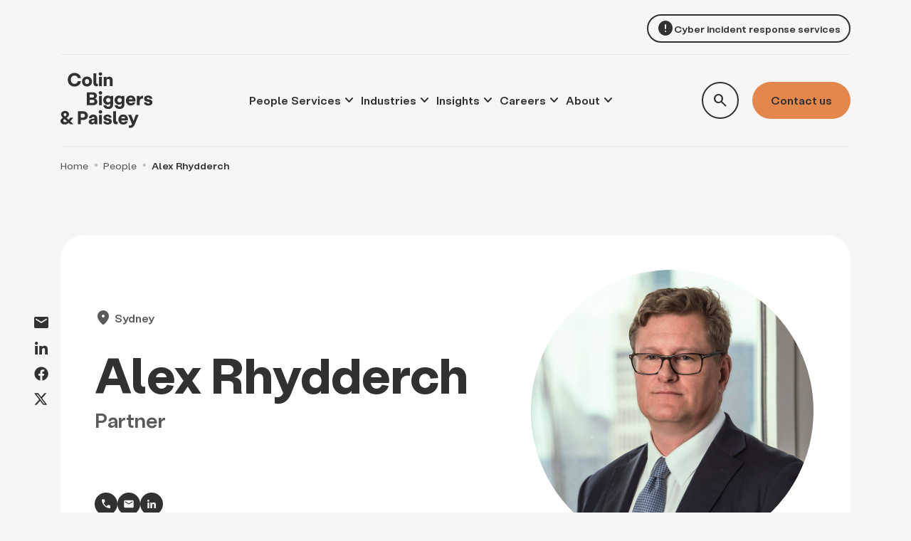

--- FILE ---
content_type: text/html; charset=utf-8
request_url: https://www.cbp.com.au/people/alex-rhydderch
body_size: 23442
content:
<!doctype html>
<html>
<head>
	<meta http-equiv="X-UA-Compatible" content="IE=edge" />
	<meta charset="UTF-8" />
	<meta name="viewport" content="width=device-width, initial-scale=1.0" />

	<title> Alex Rhydderch - Colin Biggers &amp; Paisley - Colin Biggers &amp; Paisley</title>

	<meta content=" Alex has extensive expertise in commercial, intellectual property and technology law and is a Registered Trade Mark Attorney. &#xD;&#xA;&#xD;&#xA;" name="description" />
	

	<link rel="apple-touch-icon" sizes="180x180" href="/apple-touch-icon.png">
	<link rel="icon" type="image/png" sizes="32x32" href="/favicon-32x32.png">
	<link rel="icon" type="image/png" sizes="16x16" href="/favicon-16x16.png">
	<link rel="icon" type="image/x-icon" href="/favicon.ico">
	<link rel="manifest" href="/site.webmanifest">
	<link rel="preconnect" href="https://fonts.googleapis.com">
	<link rel="preconnect" href="https://fonts.gstatic.com" crossorigin>
	<link href="https://fonts.googleapis.com/css2?family=Literata:ital,opsz,wght@0,7..72,200..900;1,7..72,200..900&display=swap" rel="stylesheet">
	<link href="https://fonts.googleapis.com/css2?family=Material+Symbols+Rounded:FILL@0;1" rel="stylesheet" />

	<script type="module" crossorigin="" src="/assets/js/script.js"></script>

	<link rel="stylesheet" href="/assets/css/atf.css?v=MZDSEIdP75GvuNwxeHgFPZmy_7y85dbMhJ6ukHpbbv8">
	<link rel="stylesheet" href="/assets/css/style.css?v=f1lPSxFKtSUt18Sct9Q6WrJ4gr9IcMkbuL2l8yDM1rY">
	<link rel="stylesheet" href="/css/section.css?v=wyVVPIfh-vxGPe0V7U6iVbi4uYDk09tq35xBETHUKoI">
	
	<meta property="og:title" content="Alex Rhydderch" />
	
	<link href="/_content/Kentico.Content.Web.Rcl/Content/Bundles/Public/systemPageComponents.min.css" rel="stylesheet" />

	
    <!-- Google Tag Manager -->
    <script>(function(w,d,s,l,i){w[l]=w[l]||[];w[l].push({'gtm.start':
        new Date().getTime(),event:'gtm.js'});var f=d.getElementsByTagName(s)[0],
        j=d.createElement(s),dl=l!='dataLayer'?'&l='+l:'';j.async=true;j.src=
        'https://www.googletagmanager.com/gtm.js?id='+i+dl;f.parentNode.insertBefore(j,f);
        })(window,document,'script','dataLayer','GTM-NW2VFN5N');</script>
    <!-- End Google Tag Manager -->

	
<script type="text/javascript">!function(T,l,y){var S=T.location,k="script",D="instrumentationKey",C="ingestionendpoint",I="disableExceptionTracking",E="ai.device.",b="toLowerCase",w="crossOrigin",N="POST",e="appInsightsSDK",t=y.name||"appInsights";(y.name||T[e])&&(T[e]=t);var n=T[t]||function(d){var g=!1,f=!1,m={initialize:!0,queue:[],sv:"5",version:2,config:d};function v(e,t){var n={},a="Browser";return n[E+"id"]=a[b](),n[E+"type"]=a,n["ai.operation.name"]=S&&S.pathname||"_unknown_",n["ai.internal.sdkVersion"]="javascript:snippet_"+(m.sv||m.version),{time:function(){var e=new Date;function t(e){var t=""+e;return 1===t.length&&(t="0"+t),t}return e.getUTCFullYear()+"-"+t(1+e.getUTCMonth())+"-"+t(e.getUTCDate())+"T"+t(e.getUTCHours())+":"+t(e.getUTCMinutes())+":"+t(e.getUTCSeconds())+"."+((e.getUTCMilliseconds()/1e3).toFixed(3)+"").slice(2,5)+"Z"}(),iKey:e,name:"Microsoft.ApplicationInsights."+e.replace(/-/g,"")+"."+t,sampleRate:100,tags:n,data:{baseData:{ver:2}}}}var h=d.url||y.src;if(h){function a(e){var t,n,a,i,r,o,s,c,u,p,l;g=!0,m.queue=[],f||(f=!0,t=h,s=function(){var e={},t=d.connectionString;if(t)for(var n=t.split(";"),a=0;a<n.length;a++){var i=n[a].split("=");2===i.length&&(e[i[0][b]()]=i[1])}if(!e[C]){var r=e.endpointsuffix,o=r?e.location:null;e[C]="https://"+(o?o+".":"")+"dc."+(r||"services.visualstudio.com")}return e}(),c=s[D]||d[D]||"",u=s[C],p=u?u+"/v2/track":d.endpointUrl,(l=[]).push((n="SDK LOAD Failure: Failed to load Application Insights SDK script (See stack for details)",a=t,i=p,(o=(r=v(c,"Exception")).data).baseType="ExceptionData",o.baseData.exceptions=[{typeName:"SDKLoadFailed",message:n.replace(/\./g,"-"),hasFullStack:!1,stack:n+"\nSnippet failed to load ["+a+"] -- Telemetry is disabled\nHelp Link: https://go.microsoft.com/fwlink/?linkid=2128109\nHost: "+(S&&S.pathname||"_unknown_")+"\nEndpoint: "+i,parsedStack:[]}],r)),l.push(function(e,t,n,a){var i=v(c,"Message"),r=i.data;r.baseType="MessageData";var o=r.baseData;return o.message='AI (Internal): 99 message:"'+("SDK LOAD Failure: Failed to load Application Insights SDK script (See stack for details) ("+n+")").replace(/\"/g,"")+'"',o.properties={endpoint:a},i}(0,0,t,p)),function(e,t){if(JSON){var n=T.fetch;if(n&&!y.useXhr)n(t,{method:N,body:JSON.stringify(e),mode:"cors"});else if(XMLHttpRequest){var a=new XMLHttpRequest;a.open(N,t),a.setRequestHeader("Content-type","application/json"),a.send(JSON.stringify(e))}}}(l,p))}function i(e,t){f||setTimeout(function(){!t&&m.core||a()},500)}var e=function(){var n=l.createElement(k);n.src=h;var e=y[w];return!e&&""!==e||"undefined"==n[w]||(n[w]=e),n.onload=i,n.onerror=a,n.onreadystatechange=function(e,t){"loaded"!==n.readyState&&"complete"!==n.readyState||i(0,t)},n}();y.ld<0?l.getElementsByTagName("head")[0].appendChild(e):setTimeout(function(){l.getElementsByTagName(k)[0].parentNode.appendChild(e)},y.ld||0)}try{m.cookie=l.cookie}catch(p){}function t(e){for(;e.length;)!function(t){m[t]=function(){var e=arguments;g||m.queue.push(function(){m[t].apply(m,e)})}}(e.pop())}var n="track",r="TrackPage",o="TrackEvent";t([n+"Event",n+"PageView",n+"Exception",n+"Trace",n+"DependencyData",n+"Metric",n+"PageViewPerformance","start"+r,"stop"+r,"start"+o,"stop"+o,"addTelemetryInitializer","setAuthenticatedUserContext","clearAuthenticatedUserContext","flush"]),m.SeverityLevel={Verbose:0,Information:1,Warning:2,Error:3,Critical:4};var s=(d.extensionConfig||{}).ApplicationInsightsAnalytics||{};if(!0!==d[I]&&!0!==s[I]){var c="onerror";t(["_"+c]);var u=T[c];T[c]=function(e,t,n,a,i){var r=u&&u(e,t,n,a,i);return!0!==r&&m["_"+c]({message:e,url:t,lineNumber:n,columnNumber:a,error:i}),r},d.autoExceptionInstrumented=!0}return m}(y.cfg);function a(){y.onInit&&y.onInit(n)}(T[t]=n).queue&&0===n.queue.length?(n.queue.push(a),n.trackPageView({})):a()}(window,document,{
src: "https://js.monitor.azure.com/scripts/b/ai.2.min.js", // The SDK URL Source
crossOrigin: "anonymous", 
cfg: { // Application Insights Configuration
    connectionString: 'InstrumentationKey=58f273e0-d666-477a-923e-cf8d4eacbac1;IngestionEndpoint=https://australiaeast-0.in.applicationinsights.azure.com/;LiveEndpoint=https://australiaeast.livediagnostics.monitor.azure.com/;ApplicationId=e3da3420-8ace-4430-8123-d989b0e8e7c5'
}});</script></head>
<body>
	
    <!-- Google Tag Manager (noscript) -->
    <noscript>
        <iframe src="https://www.googletagmanager.com/ns.html?id=GTM-NW2VFN5N" height="0" width="0" style="display:none;visibility:hidden"></iframe>
    </noscript>
    <!-- End Google Tag Manager (noscript) -->

	
<header id="header">
    <div class="bg-light d-none d-lg-block">
        <div class="container-xl">
            <div class=" d-flex justify-content-end border-bottom">
                <div class="header-setting">
                        <a class="btn btn-sm btn-secondary" href="/services/technology-data/cyber-risk-resilience">
                            <i class="material-symbols-rounded icon-fill" translate="no">error</i>
                                <span>Cyber incident response services</span>
                        </a>

                    <div id="google_translate_element"></div>

                </div>
            </div>
        </div>
    </div>

    <nav class="navbar navbar-expand-lg bg-light">
        <div class="container-xl">
            <a class="navbar-brand" href="/">
                <!-- example of using svg with external svg loader -->
                <svg data-src="/getmedia/91a73e3e-7a1e-493c-a9a3-07d7483b370b/CBP-logo.svg?ext=.svg" width="130" height="80" fill="none" viewBox="0 0 131 80" xmlns="http://www.w3.org/2000/svg" data-id="svg-loader_1">
                    <g id="CBP logo 1_2" clip-path="url(#clip0_29_1869_32)">
                        <g id="Layer_1-2_3">
                            <g id="Clip path group_4">
                                <mask id="mask0_29_1869_5" style="mask-type:luminance" maskUnits="userSpaceOnUse" x="0" y="0" width="131" height="80">
                                    <g id="clippath_6">
                                        <path id="Vector_7" d="M130.233 0H0V79.1071H130.233V0Z" fill="white"></path>
                                    </g>
                                </mask>
                                <g mask="url(#mask0_29_1869_5)">
                                    <g id="Group_8">
                                        <path id="Vector_2_9" d="M24.6306 12.7247C24.245 15.0264 22.2733 16.6721 19.8682 16.6721C16.8113 16.6721 14.5891 14.1876 14.5891 10.7928C14.5891 7.39792 16.8073 4.86172 19.8682 4.86172C22.2216 4.86172 24.1734 6.40808 24.6147 8.57061H28.8085C28.5502 4.25748 24.7578 1.125 19.8722 1.125C14.3586 1.125 10.3317 5.20359 10.3317 10.7928C10.3317 16.3819 14.3546 20.4645 19.8722 20.4645C24.7578 20.4645 28.5502 17.1929 28.8364 12.7247H24.6346H24.6306Z" fill="#333033"></path>
                                        <path id="Vector_3_10" d="M37.5539 6.30078C33.4555 6.30078 30.4701 9.23053 30.4701 13.329C30.4701 17.4275 33.4515 20.3373 37.5539 20.3373C41.6564 20.3373 44.6616 17.4076 44.6616 13.329C44.6616 9.2504 41.6802 6.30078 37.5539 6.30078ZM37.5539 16.9345C35.773 16.9345 34.5208 15.4478 34.5208 13.329C34.5208 11.2102 35.773 9.69563 37.5539 9.69563C39.3348 9.69563 40.6109 11.1863 40.6109 13.329C40.6109 15.4716 39.3587 16.9345 37.5539 16.9345Z" fill="#333033"></path>
                                        <path id="Vector_4_11" d="M50.6127 14.5332V1.64551H46.5897V15.368C46.5897 19.705 49.5393 20.5398 52.8587 19.8084V16.4135C51.3441 16.7275 50.6127 16.175 50.6127 14.5332Z" fill="#333033"></path>
                                        <path id="Vector_5_12" d="M58.5749 6.69043H54.552V19.9399H58.5749V6.69043Z" fill="#333033"></path>
                                        <path id="Vector_6_13" d="M69.0815 6.4043C67.0899 6.4043 65.7065 7.44978 65.0784 9.14721L65.1579 6.69051H61.135V19.94H65.1579V12.6255C65.1579 10.7453 66.0762 9.64809 67.5868 9.64809C69.0974 9.64809 69.8845 10.6896 69.8845 12.4148V19.9439H73.9074V11.7669C73.9074 8.60658 71.896 6.40827 69.0735 6.40827" fill="#333033"></path>
                                        <path id="Vector_7_14" d="M48.4819 37.566C50.3105 37.0731 51.5905 35.4791 51.5905 33.4676C51.5905 30.669 49.1617 28.5542 45.6873 28.5542H37.2996V46.8482H46.3194C49.7937 46.8482 52.2266 44.8646 52.2266 41.907C52.2266 39.661 50.7875 37.9596 48.4898 37.57M41.4338 31.7185H45.2182C46.6056 31.7185 47.5716 32.6288 47.5716 33.9128C47.5716 35.1968 46.6056 36.0833 45.2182 36.0833H41.4338V31.7185ZM45.7986 43.6322H41.4338V39.1919H45.7986C47.1542 39.1919 48.0963 40.1102 48.0963 41.4141C48.0963 42.7179 47.1542 43.6322 45.7986 43.6322Z" fill="#333033"></path>
                                        <path id="Vector_8_15" d="M58.5749 33.5947H54.552V46.8442H58.5749V33.5947Z" fill="#333033"></path>
                                        <path id="Vector_9_16" d="M70.7194 33.5947V35.1092C69.9045 33.9087 68.4694 33.2051 66.7442 33.2051C63.1386 33.2051 60.4951 36.0513 60.4951 39.6569C60.4951 41.9903 61.5366 43.9024 63.1506 45.0314C63.7469 45.4528 64.4306 45.7628 65.166 45.9497C65.6669 46.0729 66.1916 46.1405 66.7402 46.1405C68.3343 46.1405 69.7455 45.4369 70.5047 44.3357V46.061C70.5047 47.8657 69.4076 48.9907 67.6863 48.9907C66.1081 48.9907 64.9752 48.1241 64.7725 46.8481H60.7853C60.9642 50.0362 63.7349 52.2067 67.6823 52.2067C71.9398 52.2067 74.4999 49.6705 74.4999 45.413V33.6026H70.7154L70.7194 33.5947ZM67.6346 42.8212C65.8816 42.8212 64.4982 41.4378 64.4982 39.6609C64.4982 37.8839 65.8816 36.5244 67.6346 36.5244C69.3877 36.5244 70.7671 37.9078 70.7671 39.6609C70.7671 41.4139 69.4116 42.8212 67.6346 42.8212Z" fill="#333033"></path>
                                        <path id="Vector_10_17" d="M86.7753 33.5947V35.1092C85.9683 33.9087 84.5293 33.2051 82.808 33.2051C79.2025 33.2051 76.559 36.0513 76.559 39.6569C76.559 41.9903 77.6005 43.9024 79.2144 45.0314C79.8385 45.4687 80.5541 45.7907 81.3292 45.9695C81.8023 46.0769 82.2952 46.1365 82.804 46.1365C84.3981 46.1365 85.8093 45.4329 86.5686 44.3317V46.057C86.5686 47.8618 85.4675 48.9867 83.7422 48.9867C82.164 48.9867 81.0311 48.1201 80.8363 46.8441H76.8452C77.028 50.0322 79.8027 52.2027 83.7422 52.2027C88.0036 52.2027 90.5637 49.6665 90.5637 45.409V33.5986H86.7713L86.7753 33.5947ZM83.6945 42.8212C81.9414 42.8212 80.5541 41.4378 80.5541 39.6609C80.5541 37.8839 81.9414 36.5244 83.6945 36.5244C85.4476 36.5244 86.827 37.9078 86.827 39.6609C86.827 41.4139 85.4674 42.8212 83.6945 42.8212Z" fill="#333033"></path>
                                        <path id="Vector_11_18" d="M99.5478 33.0938C95.5248 33.0938 92.6229 36.103 92.6229 40.2293C92.6229 44.3556 95.5248 47.341 99.5756 47.341C102.915 47.341 105.371 45.3295 105.872 42.8728H102.203C101.682 43.6758 100.724 44.2005 99.6273 44.2005C98.0054 44.2005 96.8327 43.0517 96.6975 41.5093H106.107C106.791 36.9378 104.095 33.0938 99.5518 33.0938M96.7254 38.504C96.9361 37.065 98.061 36.103 99.5518 36.103C101.118 36.103 102.215 37.2002 102.215 38.504H96.7254Z" fill="#333033"></path>
                                        <path id="Vector_12_19" d="M112.113 36.8861L112.217 33.5946H108.194V46.8441H112.217V41.3026C112.217 37.9356 114.729 37.2042 116.999 37.5937V33.5986C114.856 33.0977 112.737 33.9882 112.113 36.8901" fill="#333033"></path>
                                        <path id="Vector_13_20" d="M125.426 38.6113L123.518 38.3251C122.759 38.1939 122.21 37.8322 122.21 37.2041C122.21 36.417 123.045 35.8962 124.039 35.8962C125.228 35.8962 126.106 36.6197 126.293 37.6493H129.942C129.735 34.9064 127.382 33.0977 124.091 33.0977C120.799 33.0977 118.398 34.9024 118.398 37.6493C118.398 39.7363 119.754 41.3582 122.683 41.7756L124.564 42.0618C125.712 42.2447 126.337 42.5865 126.337 43.2663C126.337 44.0733 125.454 44.5463 124.353 44.5463C123.057 44.5463 122.095 43.8506 121.896 42.7694H118.16C118.37 45.5401 120.799 47.3449 124.353 47.3449C127.907 47.3449 130.232 45.5401 130.232 42.8489C130.232 40.4956 128.459 39.0565 125.426 38.6153" fill="#333033"></path>
                                        <path id="Vector_14_21" d="M32.2352 55.4507H24.5988V73.7447H28.8364V67.7103H32.2352C36.1309 67.7103 38.846 65.0469 38.846 61.5964C38.846 58.1459 36.1309 55.4507 32.2352 55.4507ZM31.79 64.3671H28.8324V58.7978H31.79C33.4079 58.7978 34.5846 59.9745 34.5846 61.5964C34.5846 63.2183 33.4079 64.3671 31.79 64.3671Z" fill="#333033"></path>
                                        <path id="Vector_15_22" d="M52.1113 69.6978V65.5158C52.1113 62.3277 49.7102 60.1016 46.3352 60.1016C42.9603 60.1016 40.428 62.272 40.3008 65.1978H44.2045C44.3397 63.9854 45.1427 63.3414 46.208 63.3414C47.4404 63.3414 48.144 64.1483 48.144 65.3807V65.6907L45.9218 65.9293C42.0817 66.3188 39.9113 67.7857 39.9113 70.2662C39.9113 72.5679 41.712 74.0029 44.1966 74.0029C45.9496 74.0029 47.4881 73.2437 48.303 72.0114C48.303 72.7229 48.3507 73.188 48.4819 73.7406H52.4015C52.2186 72.7189 52.1152 71.0732 52.1152 69.6898M48.1678 68.4336C48.1678 70.0834 46.9951 71.2879 45.5322 71.2879C44.5901 71.2879 43.9382 70.791 43.9382 69.9283C43.9382 68.9107 44.8286 68.4933 46.212 68.3343L48.1678 68.0997V68.4376V68.4336Z" fill="#333033"></path>
                                        <path id="Vector_16_23" d="M58.5749 60.4951H54.552V73.7446H58.5749V60.4951Z" fill="#333033"></path>
                                        <path id="Vector_17_24" d="M78.63 68.3344V55.4507H74.6071V69.1732C74.6071 73.5102 77.5567 74.345 80.876 73.6135V70.2187C79.3614 70.5327 78.63 69.9841 78.63 68.3384" fill="#333033"></path>
                                        <path id="Vector_18_25" d="M106.572 60.4951L103.46 68.9902L100.12 60.4951H95.8311L101.241 73.51L101.031 73.9831C100.12 75.8634 98.2599 75.8634 96.8487 75.4977V78.8726C100.426 79.7631 103.567 78.1929 105.292 73.8281L110.647 60.4991H106.572V60.4951Z" fill="#333033"></path>
                                        <path id="Vector_19_26" d="M88.9021 59.998C84.8792 59.998 81.9773 63.0033 81.9773 67.1296C81.9773 71.2559 84.8792 74.2413 88.93 74.2413C92.2771 74.2413 94.7338 72.2298 95.2267 69.7731H91.5616C91.0448 70.5761 90.0748 71.1088 88.9856 71.1088C87.3637 71.1088 86.1871 69.96 86.0559 68.4176H95.4652C96.141 63.8381 93.4458 60.002 88.9021 60.002M86.0837 65.4083C86.2904 63.9693 87.4114 63.0073 88.9021 63.0073C90.4684 63.0073 91.5695 64.1045 91.5695 65.4083H86.0797H86.0837Z" fill="#333033"></path>
                                        <path id="Vector_20_27" d="M67.8532 65.5156L65.9451 65.2294C65.1858 65.0982 64.6373 64.7285 64.6373 64.1004C64.6373 63.3213 65.4721 62.8005 66.4659 62.8005C67.6545 62.8005 68.533 63.524 68.7198 64.5456H72.3691C72.1624 61.8027 69.809 60.002 66.5175 60.002C63.2261 60.002 60.8171 61.8027 60.8171 64.5456C60.8171 66.6406 62.1806 68.2585 65.1063 68.6799L66.9866 68.9661C68.1355 69.145 68.7596 69.4869 68.7596 70.1626C68.7596 70.9776 67.8771 71.4466 66.7759 71.4466C65.48 71.4466 64.514 70.751 64.3153 69.6697H60.5825C60.7932 72.4404 63.2221 74.2412 66.7759 74.2412C70.3298 74.2412 72.6553 72.4404 72.6553 69.7452C72.6553 67.3959 70.8824 65.9608 67.8492 65.5156" fill="#333033"></path>
                                        <path id="Vector_21_28" d="M18.4292 73.7445L18.2105 73.5497L13.9093 69.6222L13.8855 69.6063C14.0604 69.4115 14.2433 69.1928 14.4182 68.9821H14.4221V68.9742C14.8793 68.4256 15.3444 67.8253 15.8334 67.1853L17.7693 64.7286L18.0515 64.3629H13.9531L13.2495 65.2732C12.6214 66.0882 12.045 66.8156 11.5242 67.4437L8.54675 64.7286C10.8683 63.2658 12.0728 61.8267 12.0728 59.8431C12.0728 57.0445 9.69957 54.9297 6.42795 54.9297C3.15634 54.9297 0.735418 57.1002 0.735418 59.8431C0.735418 61.7234 1.83258 63.0034 3.47833 64.4702C1.41121 65.7503 0 67.1575 0 69.2525C0 72.1266 2.32551 74.138 5.95888 74.138C8.23271 74.138 9.95399 73.4066 11.7071 71.8602L13.798 73.7405H18.4252L18.4292 73.7445ZM6.42795 58.0662C7.63245 58.0662 8.5229 58.9566 8.5229 60.1054C8.5229 61.3378 7.50524 62.0652 6.30075 62.7728C5.20358 61.8585 4.42046 61.1788 4.42046 60.1054C4.42046 58.9566 5.23538 58.0662 6.43193 58.0662M6.51541 70.7948C4.94917 70.7948 4.03089 69.96 4.03089 68.7834C4.03089 67.8174 4.65897 67.1337 5.70049 66.4579L9.33385 69.7215C8.39569 70.453 7.53307 70.7948 6.51541 70.7948Z" fill="#333033"></path>
                                        <path id="Vector_22_29" d="M59.0599 2.49247C59.0599 1.11704 57.9428 0 56.5674 0C55.192 0 54.075 1.11704 54.075 2.49247C54.075 3.8679 55.192 4.98495 56.5674 4.98495C57.9428 4.98495 59.0599 3.8679 59.0599 2.49247Z" fill="#333033"></path>
                                        <path id="Vector_23_30" d="M59.0599 29.3968C59.0599 28.0213 57.9428 26.9043 56.5674 26.9043C55.192 26.9043 54.075 28.0213 54.075 29.3968C54.075 30.7722 55.192 31.8892 56.5674 31.8892C57.9428 31.8892 59.0599 30.7722 59.0599 29.3968Z" fill="#333033"></path>
                                        <path id="Vector_24_31" d="M59.0599 56.2972C59.0599 54.9217 57.9428 53.8047 56.5674 53.8047C55.192 53.8047 54.075 54.9217 54.075 56.2972C54.075 57.6726 55.192 58.7896 56.5674 58.7896C57.9428 58.7896 59.0599 57.6726 59.0599 56.2972Z" fill="#333033"></path>
                                    </g>
                                </g>
                            </g>
                        </g>
                    </g>
                    <defs>
                        <clipPath id="clip0_29_1869_32">
                            <rect width="130.233" height="80" fill="white"></rect>
                        </clipPath>
                    </defs>
                </svg>
            </a>
            <div class="order-lg-1">
                <a class="btn btn-secondary btn-icon" href="#" data-bs-toggle="collapse" data-bs-target="#searchForm" aria-controls="searchForm" aria-expanded="false" aria-label="Toggle search form">
                    <i class="material-symbols-rounded " translate="no">search</i>
                </a>
                    <a class="btn btn-primary-orange ms-3" href="/contact-us">
                        <span>Contact us</span>
                    </a>
                <a class="btn navbar-toggler px-0 ms-3" href="#" data-bs-toggle="collapse" data-bs-target="#menu" aria-controls="menu" aria-expanded="false" aria-label="Toggle navigation">
                    <i class="material-symbols-rounded " translate="no">menu</i>
                </a>
            </div>
            <div class="collapse navbar-collapse" id="menu" data-bs-parent="#header">
                <div class="collapse-wrapper">
                    <ul class="navbar-nav menu">
                                <li class="nav-item">
                                    <a class="btn btn-tertiary" href="/people">
                                        <span>People</span>
                                    </a>
                                </li>
                                <li class="nav-item">
                                    <div class="btn btn-toogle btn-tertiary" data-bs-toggle="collapse" data-bs-target="#submenuServices">
                                        <i class="material-symbols-rounded order-1" translate="no">keyboard_arrow_down</i>
                                        <a href="/services" class="nav-link-item">Services</a>
                                    </div>
                                    <div class="btn btn-menu btn-tertiary" data-collapse-menu="collapse">
                                        <i class="material-symbols-rounded order-1" translate="no">keyboard_arrow_down</i>
                                        <a href="/services" class="nav-link-item">Services</a>
                                    </div>
                                    <div id="submenuServices" class="submenu submenu-layout-1 collapse" data-bs-parent="#menu">
                                        <div class="submenu__wrapper ">
                                            <div class="container-xl">
                                                <a class="btn btn-tertiary mx-0 mb-3 d-lg-none" href="#submenuServices" data-bs-toggle="collapse">
                                                    <i class="material-symbols-rounded ms-0" translate="no">keyboard_arrow_up</i>
                                                    <span>Back</span>
                                                </a>
                                                <div class="d-lg-none">
                                                    <div class="d-flex text-block submenu-header">
                                                        <div class="me-auto">
                                                            <h5 class="text-block__title">
                                                                Services
                                                            </h5>
                                                            <div class="text-block__intro d-none d-lg-block"></div>
                                                        </div>
                                                        <div class="btn-group text-block__cta">
                                                            <a class="btn btn-secondary btn-sm btn-view-all" href="/services">
                                                                <span>View all <span class="d-none d-lg-inline">services</span></span>
                                                            </a>
                                                        </div>
                                                    </div>
                                                    <hr>
                                                </div>

                                                <div class="row ">
                                                    <div class="col-12">
                                                        <div class="d-none d-lg-block">
                                                            <div class="d-flex text-block submenu-header">
                                                                <div class="me-auto">
                                                                    <h5 class="text-block__title">
                                                                        Services
                                                                    </h5>
                                                                    <div class="text-block__intro d-none d-lg-block"></div>
                                                                </div>
                                                                <div class="btn-group text-block__cta">
                                                                    <a class="btn btn-secondary btn-sm btn-view-all" href="/services">
                                                                        <span>View all <span class="d-none d-lg-inline">services</span></span>
                                                                    </a>
                                                                </div>
                                                            </div>
                                                        </div>
                                                        <nav class="submenu__nav">
                                                            <ul class="submenu__list">
                                                                        <li class="nav-item">
                                                                            <a href="/services/banking-and-finance" class="btn btn-tertiary">Banking &amp; finance</a>
                                                                        </li>
                                                                        <li class="nav-item">
                                                                            <a href="/services/class-actions" class="btn btn-tertiary">Class actions</a>
                                                                        </li>
                                                                        <li class="nav-item">
                                                                            <a href="/services/construction-engineering" class="btn btn-tertiary">Construction &amp; engineering</a>
                                                                        </li>
                                                                        <li class="nav-item">
                                                                            <a href="/services/corporate-and-commercial" class="btn btn-tertiary">Corporate &amp; commercial</a>
                                                                        </li>
                                                                        <li class="nav-item">
                                                                            <a href="/services/disputes-and-investigation" class="btn btn-tertiary">Disputes &amp; investigations</a>
                                                                        </li>
                                                                        <li class="nav-item">
                                                                            <a href="/services/employment-safety" class="btn btn-tertiary">Employment &amp; safety</a>
                                                                        </li>
                                                                        <li class="nav-item">
                                                                            <a href="/services/insurance" class="btn btn-tertiary">Insurance</a>
                                                                        </li>
                                                                        <li class="nav-item">
                                                                            <a href="/services/intellectual-property" class="btn btn-tertiary">Intellectual property</a>
                                                                        </li>
                                                                        <li class="nav-item">
                                                                            <a href="/services/planning-government-infrastructure-environment" class="btn btn-tertiary">Planning, government, infrastructure &amp; environment</a>
                                                                        </li>
                                                                        <li class="nav-item">
                                                                            <a href="/services/property" class="btn btn-tertiary">Property &amp; development</a>
                                                                        </li>
                                                                        <li class="nav-item">
                                                                            <a href="/services/restructuring-insolvency" class="btn btn-tertiary">Restructuring &amp; insolvency</a>
                                                                        </li>
                                                                        <li class="nav-item">
                                                                            <a href="/services/technology-data" class="btn btn-tertiary">Technology &amp; data</a>
                                                                        </li>
                                                                        <li class="nav-item">
                                                                            <a href="/services/wills-estates-succession" class="btn btn-tertiary">Wills, estates &amp; succession</a>
                                                                        </li>

                                                            </ul>
                                                        </nav>
                                                    </div>
                                                </div>
                                            </div>
                                        </div>
                                    </div>
                                </li>
                                <li class="nav-item">
                                    <div class="btn btn-toogle btn-tertiary" data-bs-toggle="collapse" data-bs-target="#submenuIndustries">
                                        <i class="material-symbols-rounded order-1" translate="no">keyboard_arrow_down</i>
                                        <a href="/industries" class="nav-link-item">Industries</a>
                                    </div>
                                    <div class="btn btn-menu btn-tertiary" data-collapse-menu="collapse">
                                        <i class="material-symbols-rounded order-1" translate="no">keyboard_arrow_down</i>
                                        <a href="/industries" class="nav-link-item">Industries</a>
                                    </div>
                                    <div id="submenuIndustries" class="submenu submenu-layout-1 collapse" data-bs-parent="#menu">
                                        <div class="submenu__wrapper ">
                                            <div class="container-xl">
                                                <a class="btn btn-tertiary mx-0 mb-3 d-lg-none" href="#submenuIndustries" data-bs-toggle="collapse">
                                                    <i class="material-symbols-rounded ms-0" translate="no">keyboard_arrow_up</i>
                                                    <span>Back</span>
                                                </a>
                                                <div class="d-lg-none">
                                                    <div class="d-flex text-block submenu-header">
                                                        <div class="me-auto">
                                                            <h5 class="text-block__title">
                                                                Industries
                                                            </h5>
                                                            <div class="text-block__intro d-none d-lg-block"></div>
                                                        </div>
                                                        <div class="btn-group text-block__cta">
                                                            <a class="btn btn-secondary btn-sm btn-view-all" href="/industries">
                                                                <span>View all <span class="d-none d-lg-inline">industries</span></span>
                                                            </a>
                                                        </div>
                                                    </div>
                                                    <hr>
                                                </div>

                                                <div class="row ">
                                                    <div class="col-12">
                                                        <div class="d-none d-lg-block">
                                                            <div class="d-flex text-block submenu-header">
                                                                <div class="me-auto">
                                                                    <h5 class="text-block__title">
                                                                        Industries
                                                                    </h5>
                                                                    <div class="text-block__intro d-none d-lg-block"></div>
                                                                </div>
                                                                <div class="btn-group text-block__cta">
                                                                    <a class="btn btn-secondary btn-sm btn-view-all" href="/industries">
                                                                        <span>View all <span class="d-none d-lg-inline">industries</span></span>
                                                                    </a>
                                                                </div>
                                                            </div>
                                                        </div>
                                                        <nav class="submenu__nav">
                                                            <ul class="submenu__list">
                                                                        <li class="nav-item">
                                                                            <a href="/industries/aged-community-care" class="btn btn-tertiary">Aged &amp; community care</a>
                                                                        </li>
                                                                        <li class="nav-item">
                                                                            <a href="/industries/agibusiness-equine-law" class="btn btn-tertiary">Agribusiness &amp; equine law</a>
                                                                        </li>
                                                                        <li class="nav-item">
                                                                            <a href="/industries/china-practice" class="btn btn-tertiary">China practice</a>
                                                                        </li>
                                                                        <li class="nav-item">
                                                                            <a href="/industries/construction-infrastructure" class="btn btn-tertiary">Construction &amp; infrastructure</a>
                                                                        </li>
                                                                        <li class="nav-item">
                                                                            <a href="/industries/consumer-manufacturing" class="btn btn-tertiary">Consumer &amp; manufacturing</a>
                                                                        </li>
                                                                        <li class="nav-item">
                                                                            <a href="/industries/education" class="btn btn-tertiary">Education</a>
                                                                        </li>
                                                                        <li class="nav-item">
                                                                            <a href="/industries/energy-mining-resources" class="btn btn-tertiary">Energy, mining &amp; resources </a>
                                                                        </li>
                                                                        <li class="nav-item">
                                                                            <a href="/industries/faith-based-enterprise" class="btn btn-tertiary">Faith-based enterprise</a>
                                                                        </li>
                                                                        <li class="nav-item">
                                                                            <a href="/industries/financial-services" class="btn btn-tertiary">Financial services </a>
                                                                        </li>
                                                                        <li class="nav-item">
                                                                            <a href="/industries/government" class="btn btn-tertiary">Government</a>
                                                                        </li>
                                                                        <li class="nav-item">
                                                                            <a href="/industries/health-medical" class="btn btn-tertiary">Health &amp; medical</a>
                                                                        </li>
                                                                        <li class="nav-item">
                                                                            <a href="/industries/hotels-tourism-hospitality" class="btn btn-tertiary">Hotels, tourism &amp; hospitality</a>
                                                                        </li>
                                                                        <li class="nav-item">
                                                                            <a href="/industries/insurance" class="btn btn-tertiary">Insurance</a>
                                                                        </li>
                                                                        <li class="nav-item">
                                                                            <a href="/industries/property-development" class="btn btn-tertiary">Property development </a>
                                                                        </li>
                                                                        <li class="nav-item">
                                                                            <a href="/industries/technology-data" class="btn btn-tertiary">Technology &amp; data</a>
                                                                        </li>
                                                                        <li class="nav-item">
                                                                            <a href="/industries/technology-telecommunications" class="btn btn-tertiary">Telecommunications</a>
                                                                        </li>
                                                                        <li class="nav-item">
                                                                            <a href="/industries/transport-logistics" class="btn btn-tertiary">Transport &amp; logistics</a>
                                                                        </li>

                                                            </ul>
                                                        </nav>
                                                    </div>
                                                </div>
                                            </div>
                                        </div>
                                    </div>
                                </li>
                                <li class="nav-item">
                                    <div class="btn btn-toogle btn-tertiary" data-bs-toggle="collapse" data-bs-target="#submenuInsights">
                                        <i class="material-symbols-rounded order-1" translate="no">keyboard_arrow_down</i>
                                        <a href="/insights" class="nav-link-item">Insights</a>
                                    </div>
                                    <div class="btn btn-menu btn-tertiary" data-collapse-menu="collapse">
                                        <i class="material-symbols-rounded order-1" translate="no">keyboard_arrow_down</i>
                                        <a href="/insights" class="nav-link-item">Insights</a>
                                    </div>
                                    <div id="submenuInsights" class="submenu submenu-layout-2 collapse" data-bs-parent="#menu">
                                        <div class="submenu__wrapper ">
                                            <div class="container-xl">
                                                <a class="btn btn-tertiary mx-0 mb-3 d-lg-none" href="#submenuInsights" data-bs-toggle="collapse">
                                                    <i class="material-symbols-rounded ms-0" translate="no">keyboard_arrow_up</i>
                                                    <span>Back</span>

                                                </a>
                                                <div class="d-lg-none">
                                                    <div class="d-flex text-block submenu-header">
                                                        <div class="me-auto">
                                                            <h5 class="text-block__title">
                                                                Insights
                                                            </h5>
                                                            <div class="text-block__intro d-none d-lg-block"></div>

                                                        </div>
                                                        <div class="btn-group text-block__cta">
                                                            <a class="btn btn-secondary btn-sm btn-view-all" href="/insights">
                                                                <span>View all <span class="d-none d-lg-inline">insights</span></span>
                                                            </a>
                                                        </div>
                                                    </div>
                                                    <hr>
                                                </div>

                                                <div class="row ">
                                                    <div class="col submenu__aside">
                                                        <nav class="submenu__nav">
                                                            <ul class="submenu__list">
                                                                <li class="nav-item d-none d-lg-block">
                                                                    <a href="/insights" class="btn btn-tertiary">All Insights</a>
                                                                </li>
                                                                    <li class="nav-item">
                                                                        <a href="/insights/publications" class="btn btn-tertiary">Publications</a>
                                                                    </li>
                                                                    <li class="nav-item">
                                                                        <a href="/insights/webinars-and-events" class="btn btn-tertiary">Events &amp; webinars</a>
                                                                    </li>
                                                                    <li class="nav-item">
                                                                        <a href="/insights/news" class="btn btn-tertiary">News</a>
                                                                    </li>
                                                            </ul>
                                                            <a class="btn btn-secondary d-lg-none w-100 justify-content-center" href="/subscribe">
                                                                <i class="material-symbols-rounded order-1" translate="no">keyboard_arrow_right</i>
                                                                    <span>Subscribe Now</span>
                                                            </a>
                                                        </nav>
                                                    </div>
                                                    <div class="col-lg-9 col-xl-10 d-none d-lg-block ps-lg-7">
                                                        <div class="submenu-media">
                                                            <div class="submenu-media-header">
                                                                <h5 class="mb-4">Latest Insights</h5>
                                                            </div>
                                                            <div class="submenu-media-body">
                                                                <div data-aos="fade-up" class="aos-init aos-animate">
                                                                    <!-- Slider main container -->
                                                                    <div class="swiper-container ">

                                                                        <!-- Additional required wrapper -->
                                                                        <div class="swiper" data-swiper="" data-swiper-small-screen-only="small" data-swiper-large-screen-column="3">
                                                                            <div class="swiper-wrapper">
                                                                                <!-- Slides -->
                                                                                    <div class="swiper-slide ">
                                                                                        <a href="/insights/webinars-and-events/hr-highlights" class="card card-news news-list--vertical aos-init aos-animate" data-aos="fade-up">
                                                                                            <figure class="figure card-img">
                                                                                                <div class="figure-wrapper">
                                                                                                    <img src="/getattachment/1f1a1c6d-3328-492e-b4c3-44c1687448c5/HR-Highlights-Series-2026_Vx-Banner-(5).png?lang=en-AU&amp;ext=.png" alt="HR highlights series" class="img-fit" width="" height="">

                                                                                                </div>
                                                                                            </figure>
                                                                                            <div class="card-body">
                                                                                                <div class="card-pretitle">
                                                                                                    <strong class="card-category fs-xs">Events &amp; webinars</strong>

                                                                                                    <i class="material-symbols-rounded icon-fill card-news-divider mx-2" translate="no">circle</i>
                                                                                                    <small class="card-date fw-medium">18 Feb 2026</small>
                                                                                                </div>
                                                                                                <h6 class="card-title">Stay ahead of the evolving workplace landscape. Join our HR highlights series for clear, practical guidance on the key legal changes HR leaders need to prepare for in 2026.</h6>
                                                                                            </div>
                                                                                        </a>
                                                                                    </div>
                                                                                    <div class="swiper-slide ">
                                                                                        <a href="/insights/webinars-and-events/get-to-the-points" class="card card-news news-list--vertical aos-init aos-animate" data-aos="fade-up">
                                                                                            <figure class="figure card-img">
                                                                                                <div class="figure-wrapper">
                                                                                                    <img src="/getattachment/ecad1d67-3554-4d2f-aad4-60b4868c0ae8/Get-to-the-Points-Email-Banner-(650-x-223-px)-(4).png?lang=en-AU&amp;ext=.png" alt="Get to the points" class="img-fit" width="" height="">

                                                                                                </div>
                                                                                            </figure>
                                                                                            <div class="card-body">
                                                                                                <div class="card-pretitle">
                                                                                                    <strong class="card-category fs-xs">Events &amp; webinars</strong>

                                                                                                    <i class="material-symbols-rounded icon-fill card-news-divider mx-2" translate="no">circle</i>
                                                                                                    <small class="card-date fw-medium">10 Feb 2026</small>
                                                                                                </div>
                                                                                                <h6 class="card-title">Discover our Get to the points CPD series, flexible, expert led sessions, designed to help you secure your remaining CPD points before the deadline. Explore the full schedule now.</h6>
                                                                                            </div>
                                                                                        </a>
                                                                                    </div>
                                                                                    <div class="swiper-slide ">
                                                                                        <a href="/insights/webinars-and-events/insurance-seminar-series" class="card card-news news-list--vertical aos-init aos-animate" data-aos="fade-up">
                                                                                            <figure class="figure card-img">
                                                                                                <div class="figure-wrapper">
                                                                                                    <img src="/getattachment/bdc42784-f733-4918-b52c-5e8f61cfff39/ISS-Website-Build-(2).png?lang=en-AU&amp;ext=.png" alt="Insurance seminar series 2026" class="img-fit" width="" height="">

                                                                                                </div>
                                                                                            </figure>
                                                                                            <div class="card-body">
                                                                                                <div class="card-pretitle">
                                                                                                    <strong class="card-category fs-xs">Events &amp; webinars</strong>

                                                                                                    <i class="material-symbols-rounded icon-fill card-news-divider mx-2" translate="no">circle</i>
                                                                                                    <small class="card-date fw-medium">10 Feb 2026</small>
                                                                                                </div>
                                                                                                <h6 class="card-title">Our 2026 Insurance seminar series is here. Secure your remaining CPD points with focused, practical sessions delivered by our insurance specialists. Discover the full schedule now.</h6>
                                                                                            </div>
                                                                                        </a>
                                                                                    </div>
                                                                            </div>
                                                                        </div>
                                                                        <!-- If we need pagination -->
                                                                        <!-- If we need navigation buttons -->
                                                                        <div class="swiper-navigation">
                                                                            <a class="btn swiper-button swiper-button-prev btn-secondary btn-icon" href="#">
                                                                                <i class="material-symbols-rounded " translate="no">keyboard_arrow_left</i>
                                                                            </a>
                                                                            <a class="btn swiper-button swiper-button-next btn-secondary btn-icon" href="#">
                                                                                <i class="material-symbols-rounded " translate="no">keyboard_arrow_right</i>
                                                                            </a>
                                                                        </div>
                                                                    </div>
                                                                </div>
                                                            </div>
                                                            <div class="submenu-media-footer">
                                                                <a class="btn btn-sm btn-primary-orange" href="/insights">
                                                                    <i class="material-symbols-rounded order-1" translate="no">keyboard_arrow_right</i>
                                                                    <span>View all insights</span>
                                                                </a>
                                                                    <a class="btn btn-sm btn-secondary" href="/subscribe">
                                                                        <i class="material-symbols-rounded order-1" translate="no">keyboard_arrow_right</i>
                                                                        <span>Subscribe Now</span>
                                                                    </a>
                                                            </div>
                                                        </div>
                                                    </div>
                                                </div>
                                            </div>
                                        </div>
                                    </div>
                                </li>
                                <li class="nav-item">
                                    <div class="btn btn-toogle btn-tertiary" data-bs-toggle="collapse" data-bs-target="#submenuCareers">
                                        <i class="material-symbols-rounded order-1" translate="no">keyboard_arrow_down</i>
                                        <a href="/careers" class="nav-link-item">Careers</a>
                                    </div>
                                    <div class="btn btn-menu btn-tertiary" data-collapse-menu="collapse">
                                        <i class="material-symbols-rounded order-1" translate="no">keyboard_arrow_down</i>
                                        <a href="/careers" class="nav-link-item">Careers</a>
                                    </div>

                                    <div id="submenuCareers" class="submenu submenu-layout-3 collapse" data-bs-parent="#menu">
                                        <div class="submenu__wrapper ">
                                            <div class="container-xl">
                                                <a class="btn btn-tertiary mx-0 mb-3 d-lg-none" href="#submenuCareers" data-bs-toggle="collapse">
                                                    <i class="material-symbols-rounded ms-0" translate="no">keyboard_arrow_up</i>
                                                    <span>Back</span>
                                                </a>
                                                <div class="d-lg-none">
                                                    <div class="d-flex text-block submenu-header">
                                                        <div class="me-auto">
                                                            <h5 class="text-block__title">
                                                                Careers
                                                            </h5>
                                                            <div class="text-block__intro d-none d-lg-block">Join a team where trust, collaboration and a strong commitment to personal growth are at the core of everything we do.</div>
                                                        </div>
                                                        <div class="btn-group text-block__cta">
                                                            <a class="btn btn-secondary btn-sm btn-view-all" href="/careers">
                                                                <span>Overview</span>
                                                            </a>
                                                        </div>

                                                    </div>
                                                    <hr>
                                                </div>
                                                <div class="row align-items-center">
                                                        <div class="col-lg-4 d-none d-lg-block">
                                                            <img src="/getmedia/0dfd0d1a-b045-484f-8711-320874953fd1/CBPGrads25_123.jpg?mediaprotectionhash=f3acf1249e3abaa90030aaee4aa0a6985800c2e242d9a4d281d5bcdd86b46d2b&amp;width=1720&amp;height=1146&amp;ext=.jpg" alt="Careers" class="card-img">
                                                        </div>
                                                    <div class="col-lg-5 d-none d-lg-block">
                                                        <div class="px-3">
                                                            <div class="d-flex text-block submenu-header">
                                                                <div class="me-auto">
                                                                    <h5 class="text-block__title">
                                                                        Careers
                                                                    </h5>
                                                                    <div class="text-block__intro d-none d-lg-block">Join a team where trust, collaboration and a strong commitment to personal growth are at the core of everything we do.</div>
                                                                </div>
                                                                <div class="btn-group text-block__cta">
                                                                    <a class="btn btn-secondary btn-sm btn-view-all" href="/careers">
                                                                        <span>Overview</span>
                                                                    </a>
                                                                </div>
                                                            </div>
                                                        </div>
                                                    </div>
                                                    <div class="col-lg-3">
                                                        <nav class="submenu__nav">
                                                            <ul class="submenu__list">
                                                                    <li class="nav-item">
                                                                        <a href="/careers/graduate-program" class="btn btn-tertiary" target="">Graduate program</a>
                                                                    </li>
                                                                    <li class="nav-item">
                                                                        <a href="/careers/current-opportunities" class="btn btn-tertiary" target="">Current opportunities</a>
                                                                    </li>
                                                            </ul>
                                                        </nav>
                                                    </div>
                                                </div>
                                            </div>
                                        </div>
                                    </div>
                                </li>
                                <li class="nav-item">
                                    <div class="btn btn-toogle btn-tertiary" data-bs-toggle="collapse" data-bs-target="#submenuAbout">
                                        <i class="material-symbols-rounded order-1" translate="no">keyboard_arrow_down</i>
                                        <a href="/about" class="nav-link-item">About</a>
                                    </div>
                                    <div class="btn btn-menu btn-tertiary" data-collapse-menu="collapse">
                                        <i class="material-symbols-rounded order-1" translate="no">keyboard_arrow_down</i>
                                        <a href="/about" class="nav-link-item">About</a>
                                    </div>

                                    <div id="submenuAbout" class="submenu submenu-layout-3 collapse" data-bs-parent="#menu">
                                        <div class="submenu__wrapper ">
                                            <div class="container-xl">
                                                <a class="btn btn-tertiary mx-0 mb-3 d-lg-none" href="#submenuAbout" data-bs-toggle="collapse">
                                                    <i class="material-symbols-rounded ms-0" translate="no">keyboard_arrow_up</i>
                                                    <span>Back</span>
                                                </a>
                                                <div class="d-lg-none">
                                                    <div class="d-flex text-block submenu-header">
                                                        <div class="me-auto">
                                                            <h5 class="text-block__title">
                                                                About
                                                            </h5>
                                                            <div class="text-block__intro d-none d-lg-block">We bring clarity to the complex, delivering outcome focused legal solutions.</div>
                                                        </div>
                                                        <div class="btn-group text-block__cta">
                                                            <a class="btn btn-secondary btn-sm btn-view-all" href="/about">
                                                                <span>Overview</span>
                                                            </a>
                                                        </div>

                                                    </div>
                                                    <hr>
                                                </div>
                                                <div class="row align-items-center">
                                                        <div class="col-lg-4 d-none d-lg-block">
                                                            <img src="/getmedia/4831604a-6314-49e5-ba06-738fa72a1c8e/about-us.png?width=700&amp;height=444&amp;mediaprotectionhash=5c8864ea51cc9fb6cef7811101f83eaa8d3b7375590993aee32e5bcfc80df824&amp;ext=.png" alt="About" class="card-img">
                                                        </div>
                                                    <div class="col-lg-5 d-none d-lg-block">
                                                        <div class="px-3">
                                                            <div class="d-flex text-block submenu-header">
                                                                <div class="me-auto">
                                                                    <h5 class="text-block__title">
                                                                        About
                                                                    </h5>
                                                                    <div class="text-block__intro d-none d-lg-block">We bring clarity to the complex, delivering outcome focused legal solutions.</div>
                                                                </div>
                                                                <div class="btn-group text-block__cta">
                                                                    <a class="btn btn-secondary btn-sm btn-view-all" href="/about">
                                                                        <span>Overview</span>
                                                                    </a>
                                                                </div>
                                                            </div>
                                                        </div>
                                                    </div>
                                                    <div class="col-lg-3">
                                                        <nav class="submenu__nav">
                                                            <ul class="submenu__list">
                                                                    <li class="nav-item">
                                                                        <a href="/about/cbp-foundation" class="btn btn-tertiary" target="">CBP Foundation</a>
                                                                    </li>
                                                                    <li class="nav-item">
                                                                        <a href="/about/inclusion-and-diversity" class="btn btn-tertiary" target="">Inclusion &amp; diversity</a>
                                                                    </li>
                                                                    <li class="nav-item">
                                                                        <a href="/about/125-years" class="btn btn-tertiary" target="">125 Years</a>
                                                                    </li>
                                                            </ul>
                                                        </nav>
                                                    </div>
                                                </div>
                                            </div>
                                        </div>
                                    </div>
                                </li>
                    </ul>
                    <div class="d-lg-none">
                        <div class="header-setting">
                            <a class="btn btn-sm btn-secondary" href="/services/technology-data/cyber-risk-resilience">
                                <i class="material-symbols-rounded icon-fill" translate="no">error</i>
                                    <span>Cyber incident response services</span>

                            </a>
                            <a class="btn btn-tertiary btn-sm" href="">

                            </a>
                            <div id="google_translate_element_mobile"></div>
                        </div>
                    </div>
                </div>
            </div>
        </div>
    </nav>

    <div class="collapse bg-dark" id="searchForm" data-bs-parent="#header">
        <div class="collapse-wrapper">
            <div class="container-xl searchform-wrapper">
                <div class="row">
                    <div class="col-lg-10 col-xl-8 mx-auto">
                        <div class="searchform">
                            <h4 class="searchform-title">Search</h4>
                            <a class="btn btn-primary-negative btn-icon btn-sm d-none d-lg-block" href="#searchForm" data-bs-toggle="collapse">
                                <i class="material-symbols-rounded " translate="no">close</i>
                            </a>
                            <div class="search-control">
                                <span class="search-control__icon search-control__icon--prepend">
                                    <i class="material-symbols-rounded " translate="no">search</i>
                                </span>
                                <input aria-required="true" class="form-control search-control__input" type="text" placeholder="Search Colin Biggers &amp; Paisley" id="searchInput" aria-label="Search">
                                <button class="search-control__icon search-control__icon--append" onclick="this.previousElementSibling.value = ''">
                                    <i class="material-symbols-rounded " translate="no">close</i>
                                </button>
                            </div>
                            <div class="searchform-quicklink d-flex">
                                <div class="searchform-quicklink-title">
                                        <strong class="fs-lg">Quick links :</strong>
                                </div>
                                <nav>
                                        <ul class="nav">
                                                <li class="nav-item">
                                                    <a class="btn btn-tertiary-negative nav-link" href="https://www.cbp.com.au:443/about">
                                                        <span>About</span>
                                                    </a>
                                                </li>
                                                <li class="nav-item">
                                                    <a class="btn btn-tertiary-negative nav-link" href="https://www.cbp.com.au:443/insights">
                                                        <span>Insights</span>
                                                    </a>
                                                </li>
                                                <li class="nav-item">
                                                    <a class="btn btn-tertiary-negative nav-link" href="https://www.cbp.com.au:443/people">
                                                        <span>People</span>
                                                    </a>
                                                </li>
                                        </ul>
                                </nav>
                            </div>
                        </div>
                    </div>
                </div>
            </div>
        </div>
    </div>
</header>
<script src="https://code.jquery.com/jquery-3.7.1.min.js"></script>
<script>
    const inputSearch = document.querySelector('#searchInput');
    inputSearch?.addEventListener('keyup', (e) => {
        const keyWord = inputSearch?.value;
        if (keyWord.length > 0) {
            if (e.key === 'Enter' || e.keyCode === 13) {
                window.location.href = "/search?searchInput=" + keyWord;
            }
        }
    });
</script>
	<main id="main-content">
		

<div class="container-xl">
    <nav aria-label="breadcrumb" class="border-top">
        <div class='breadcrumb'><span class='breadcrumb-item'><a href='https://www.cbp.com.au'>Home</a></span>  <span class='breadcrumb-item'><a href='https://www.cbp.com.au/people'>People</a></span>  <span class='breadcrumb-item active'>Alex Rhydderch</span></div>
    </nav>
</div>

<section class="section-overview pt-page-sm">
    <div class="container-xl position-relative">
        <div class="position-absolute h-100">
            <nav class="social-sticky-md-left d-none d-md-block">
                <ul class="nav flex-md-column justify-content-center">
                    <li class="nav-item">
                        <a href="mailto:?subject=Alex Rhydderch&amp;body=https%3A%2F%2Fwww.cbp.com.au%2Fpeople%2Falex-rhydderch" class="nav-link">
                            <!-- example of using svg with external svg loader -->
                            <svg data-src="/assets/imgs/icons/mail.svg" width="24" height="24" fill="none"></svg>
                        </a>
                    </li>
                    <li class="nav-item">
                        <a href="https://www.linkedin.com/sharing/share-offsite/?url=https%3A%2F%2Fwww.cbp.com.au%2Fpeople%2Falex-rhydderch" class="nav-link" target="_blank">
                            <!-- example of using svg with external svg loader -->
                            <svg data-src="/assets/imgs/icons/linkedin.svg" width="24" height="24" fill="none"></svg>
                        </a>
                    </li>
                    <li class="nav-item">
                        <a href="https://www.facebook.com/sharer/sharer.php?u=https%3A%2F%2Fwww.cbp.com.au%2Fpeople%2Falex-rhydderch" class="nav-link" target="_blank">
                            <!-- example of using svg with external svg loader -->
                            <svg data-src="/assets/imgs/icons/facebook.svg" width="24" height="24" fill="none"></svg>
                        </a>
                    </li>
                    <li class="nav-item">
                        <a href="https://twitter.com/intent/tweet?url=$https%3A%2F%2Fwww.cbp.com.au%2Fpeople%2Falex-rhydderch" class="nav-link" target="_blank">
                            <!-- example of using svg with external svg loader -->
                            <svg data-src="/assets/imgs/icons/x-twitter.svg" width="24" height="24" fill="none"></svg>
                        </a>
                    </li>
                </ul>
            </nav>
        </div>
        <div class="row overview-content ">
            <div class="col-12 mb-6 mb-md-10">
                <div class="card card-person card-person--detail" data-aos='fade-up' data-article-authors>
                    <div class="row row-gap-4">
                        <div class="col-md-5 order-md-1 d-flex align-items-center">
                            <div class="card-img">
                                <img src="/getmedia/6f304ec5-fe9a-4743-9306-eec656b0cec2/Alex-Rhydderch_800x800.jpg?width=800&amp;height=800&amp;mediaprotectionhash=875643890e3268a05f72506aa2fb214d0090cadcdb2bdf75dfe4ab02e2989566&amp;ext=.jpg" alt="Alex Rhydderch" class="img-fit" width="397" height="397">
                            </div>
                        </div>
                        <div class="col-sm-7">
                            <div class="card-body">
                                    <p class="card-intro fw-medium mb-md-4 d-flex align-items-center">
                                        <i class="material-symbols-rounded icon-fill me-1" translate='no'>location_on</i>
                                        Sydney
                                    </p>
                                <h1 class="card-title" data-article-file-name>Alex Rhydderch</h1>
                                    <h4 class="card-subtitle">Partner</h4>
                                <div class="card-footer">
                                    <div class="btn-group gap-1">
                                            <a class="btn btn-contact-method btn-phone" href="tel:&#x2B;61282814570">
                                                <i class="material-symbols-rounded icon-fill" translate='no'>call</i>
                                                <span>&#x2B;61 2 8281 4570</span>
                                            </a>
                                            <a class="btn btn-contact-method" href="mailto:alex.rhydderch@cbp.com.au">
                                                <!-- example of using svg with external svg loader -->
                                                <svg data-src="/assets/imgs/icons/mail.svg" width="16" height="16" fill="none"></svg>
                                            </a>
                                            <a class="btn btn-contact-method" href="https://www.linkedin.com/in/alexrhydderch/" target='_blank'>
                                                <!-- example of using svg with external svg loader -->
                                                <svg data-src="/assets/imgs/icons/linkedin.svg" width="16" height="16" fill="none"></svg>
                                            </a>

                                    </div>
                                    <div data-article-download-exclude>

                                        <a class="btn btn-tertiary" href="#0" data-article-download>
                                            <i class="material-symbols-rounded icon-fill" translate='no'>draft</i>
                                            <span>Save as PDF</span>
                                        </a>
                                    </div>
                                </div>
                            </div>
                        </div>
                    </div>
                </div>
            </div>
            <div class="col-lg-9 overview-body">
                <div class="card card-body p-0 bg-transparent" data-aos="fade-up" data-article-content>
                        <p class="display-5" data-aos="fade-up">
                            Alex has extensive expertise in commercial, intellectual property and technology law and is a Registered Trade Mark Attorney.
                        </p>

                    <hr class="my-0">
                    <!-- rich text editor -->
                    <div class="rich-text-editor">
                        <h3>Overview</h3>
                        <p>Alex advises on general commercial matters, such as share and business sales and purchases, agreements between shareholders and unitholders, stamp and transfer duty issues, trading terms, supply and procurement, and competition and consumer law issues.</p>

<p>In the area of technology and information, he regularly advises on technology procurement and disputes as well as privacy and data protection issues.</p>

<p>Alex also advises on all aspects of regulatory transactions including inbound investments, foreign investment approvals, financial services regulation, and personal property securities law issues.</p>

<p>Alex&#39;s work in intellectual property is informed by his Master of Laws and post graduate qualifications in trade mark law and practice. He is also a registered trade marks attorney. He regularly advises on trade mark, copyright, registered design, confidential information and border protection issues. He also acts in trade mark opposition and non-use proceedings before the Australian Trade Marks Office (IP Australia).</p>

<p>Alex was admitted as a solicitor in NSW on 1 August 1999.&nbsp;He sits on the Law Firm Committee of the International Trademark Association and is Co-Chair of the ADVOC IP &amp; Technology Practice Group.</p>
<edit-table-area-content />
                    </div>

                </div>
            </div>
            <aside class="col-lg-3 overview-sidebar">
                <div class="card card-body p-4 gap-3" data-aos="fade-up">
                    <h6>Contact me about</h6>
                        <ul class="nav flex-column gap-2">
    <li class="nav-item fz-lg"><b>Services</b></li>
        <li class="nav-item">
            <a href="https://www.cbp.com.au:443/services/corporate-and-commercial" class="btn btn-tertiary">Corporate &amp; commercial</a>
        </li>
        <li class="nav-item">
            <a href="https://www.cbp.com.au:443/services/corporate-and-commercial/commercial-contracts-procurement" class="btn btn-tertiary">Commercial contracts &amp; procurement</a>
        </li>
        <li class="nav-item">
            <a href="https://www.cbp.com.au:443/services/corporate-and-commercial/mergers-acquisitions" class="btn btn-tertiary">Mergers &amp; acquisitions</a>
        </li>
        <li class="nav-item">
            <a href="https://www.cbp.com.au:443/services/corporate-and-commercial/governance-corporate-advisory" class="btn btn-tertiary">Corporate advisory &amp; governance</a>
        </li>
        <li class="nav-item">
            <a href="https://www.cbp.com.au:443/services/intellectual-property" class="btn btn-tertiary">Intellectual property</a>
        </li>
        <li class="nav-item">
            <a href="https://www.cbp.com.au:443/services/intellectual-property/trade-mark-services" class="btn btn-tertiary">Trade mark services</a>
        </li>
        <li class="nav-item">
            <a href="https://www.cbp.com.au:443/services/technology-data" class="btn btn-tertiary">Technology &amp; data</a>
        </li>
        <li class="nav-item">
            <a href="https://www.cbp.com.au:443/services/technology-data/privacy-data" class="btn btn-tertiary">Privacy &amp; data</a>
        </li>
</ul>
                        <ul class="nav flex-column gap-2">
    <li class="nav-item fz-lg"><b>Industries</b></li>
        <li class="nav-item">
            <a href="https://www.cbp.com.au:443/industries/consumer-manufacturing" class="btn btn-tertiary">Consumer &amp; manufacturing</a>
        </li>
        <li class="nav-item">
            <a href="https://www.cbp.com.au:443/industries/technology-telecommunications" class="btn btn-tertiary">Telecommunications</a>
        </li>
        <li class="nav-item">
            <a href="https://www.cbp.com.au:443/industries/aged-community-care" class="btn btn-tertiary">Aged &amp; community care</a>
        </li>
        <li class="nav-item">
            <a href="https://www.cbp.com.au:443/industries/education" class="btn btn-tertiary">Education</a>
        </li>
        <li class="nav-item">
            <a href="https://www.cbp.com.au:443/industries/technology-data" class="btn btn-tertiary">Technology &amp; data</a>
        </li>
</ul>
                </div>
            </aside>
        </div>
        <div class="row d-md-none mt-5">
            <nav class="social-sticky-md-left ">
                
<ul class="nav flex-md-column justify-content-center">
        <li class="nav-item">
            <a href="mailto:alex.rhydderch@cbp.com.au" class="nav-link">
                <!-- example of using svg with external svg loader -->
                <svg data-src="/assets/imgs/icons/mail.svg" width="24" height="24" fill="none"></svg>
            </a>
        </li>
        <li class="nav-item">
            <a href="https://www.linkedin.com/in/alexrhydderch/" class="nav-link">
                <!-- example of using svg with external svg loader -->
                <svg data-src="/assets/imgs/icons/linkedin.svg" width="24" height="24" fill="none"></svg>
            </a>
        </li>
</ul>
            </nav>
        </div>
    </div>
</section>





<section class="bg-dark related-insights-page">
    <div class="container-xl">
        <div class="d-flex text-block section-title-horizontal">
    <div class="col-md-10">
        <h2 class="text-block__title" data-aos='fade-up'>
            Latest Insights
        </h2>
    </div>
    <div class="btn-group text-block__cta" data-aos='fade-up'>
        <a class="btn btn-secondary-negative d-none d-md-block" href="/insights">
            <span>View all</span>
        </a>
    </div>
</div>
<div class="row row-gap-4 row-gap-lg-5">
        <div class="col-sm-6 col-md-12 col-lg-6">
            <a href="/insights/publications/what-a-$50-million-fine-prepare-for-extension-to-unfair-contract-terms,-significant-increases-in-c" class="card card-news card-news--horizontal card-news--horizontal-compact" data-aos="fade-up">

    <figure class="figure card-img">
        <div class="figure-wrapper">
            <img src="" alt="" class="img-fit" width="" height="">
        </div>
    </figure>
    <div class="card-body">
        <div class="card-pretitle">
                <strong class="card-category fs-xs">Publications</strong>
            <i class="material-symbols-rounded icon-fill card-news-divider mx-2" translate="no">circle</i>
            <small class="card-date fw-medium">04 Nov 2022</small>
        </div>
        <h6 class="card-title">What? A $50 million fine? Prepare for extension to unfair contract terms, significant increases in competition and consumer law civil penalties</h6>
    </div>
</a>
        </div>
        <div class="col-sm-6 col-md-12 col-lg-6">
            <a href="/insights/publications/transitional-period-for-existing-company-directors-is-ending-soon" class="card card-news card-news--horizontal card-news--horizontal-compact" data-aos="fade-up">

    <figure class="figure card-img">
        <div class="figure-wrapper">
            <img src="" alt="" class="img-fit" width="" height="">
        </div>
    </figure>
    <div class="card-body">
        <div class="card-pretitle">
                <strong class="card-category fs-xs">Publications</strong>
            <i class="material-symbols-rounded icon-fill card-news-divider mx-2" translate="no">circle</i>
            <small class="card-date fw-medium">26 Oct 2022</small>
        </div>
        <h6 class="card-title">Transitional period for existing company directors is ending soon</h6>
    </div>
</a>
        </div>
    <div class="col-12 d-md-none">
        <a class="btn btn-secondary-negative" href="/insights">
            <i class="material-symbols-rounded order-1" translate='no'>keyboard_arrow_right</i>
            <span>View all</span>
        </a>
    </div>
</div>
    </div>
</section>
		<div class="modal video-modal fade" id="videoModal" tabindex="-1" aria-hidden="true">
			<div class="modal-dialog modal-dialog-centered">
				<div class="modal-content">
					<div class="modal-body">
						<div class="iframe-block">
							<div class="video-frame"></div>
						</div>
					</div>
				</div>
			</div>
		</div>
	</main>
	

<section class="callout-global">
    <div class="container-xl">
        <div class="d-flex text-block ">
                <div class="me-auto">
                        <h2 class="text-block__title aos-init aos-animate" data-aos="fade-up">
                            Stay connected
                        </h2>
                        <div class="text-block__intro aos-init aos-animate" data-aos="fade-up">Connect with us to receive our latest insights.</div>
                </div>
                <div class="btn-group text-block__cta aos-init aos-animate" data-aos="fade-up">
                        <a class="btn btn-primary-dark" href="/subscribe">
                            <span>Subscribe</span>
                        </a>
                        <a class="btn btn-secondary" href="/contact-us">
                            <i class="material-symbols-rounded order-1" translate="no">keyboard_arrow_right</i>
                            <span>Contact us</span>
                        </a>
                </div>
        </div>
    </div>
</section>

<footer class="footer bg-dark">
    <div class="container-xl">
        

<div class="row">
    <div class="col col-lg-3">
            <a href="/">
                <svg data-src="/getmedia/91a73e3e-7a1e-493c-a9a3-07d7483b370b/CBP-logo.svg?ext=.svg" width="130" height="80" fill="none"></svg>
            </a>
    </div>
    <div class="col col-lg-1 order-lg-1 text-end align-self-center align-self-lg-start">
        <a class="btn btn-secondary-negative btn-icon" href="#" onclick="window.scrollTo(0, 0)">
            <i class="material-symbols-rounded " translate="no">keyboard_arrow_up</i>
        </a>
    </div>
    <div class="col-12 col-lg-8">
        <div class="row footer-quicklink-wrapper">
                <div class="col-6 col-md-3 footer-quicklink">
                        <p class="fw-bold footer-quicklink-title">Services</p>
                        <nav>
                            <ul class="nav flex-column">
                                    <li class="nav-item">
                                        <a href="https://www.cbp.com.au:443/services/construction-engineering" class="btn btn-tertiary-negative btn-sm">Construction &amp; engineering</a>
                                    </li>
                                    <li class="nav-item">
                                        <a href="https://www.cbp.com.au:443/services/corporate-and-commercial" class="btn btn-tertiary-negative btn-sm">Corporate &amp; commercial</a>
                                    </li>
                                    <li class="nav-item">
                                        <a href="https://www.cbp.com.au:443/services/insurance" class="btn btn-tertiary-negative btn-sm">Insurance</a>
                                    </li>
                                    <li class="nav-item">
                                        <a href="https://www.cbp.com.au:443/services/property" class="btn btn-tertiary-negative btn-sm">Property &amp; development</a>
                                    </li>
                            </ul>
                        </nav>
                        <a class="btn btn-secondary-negative btn-sm mt-3" href="/services">
                            <span>View all</span>
                        </a>
                </div>
                <div class="col-6 col-md-3 footer-quicklink">
                        <p class="fw-bold footer-quicklink-title">Industries</p>
                        <nav>
                            <ul class="nav flex-column">
                                    <li class="nav-item">
                                        <a href="https://www.cbp.com.au:443/industries/education" class="btn btn-tertiary-negative btn-sm">Education</a>
                                    </li>
                                    <li class="nav-item">
                                        <a href="https://www.cbp.com.au:443/industries/faith-based-enterprise" class="btn btn-tertiary-negative btn-sm">Faith-based enterprise</a>
                                    </li>
                                    <li class="nav-item">
                                        <a href="https://www.cbp.com.au:443/industries/technology-telecommunications" class="btn btn-tertiary-negative btn-sm">Telecommunications</a>
                                    </li>
                                    <li class="nav-item">
                                        <a href="https://www.cbp.com.au:443/industries/transport-logistics" class="btn btn-tertiary-negative btn-sm">Transport &amp; logistics</a>
                                    </li>
                            </ul>
                        </nav>
                        <a class="btn btn-secondary-negative btn-sm mt-3" href="/industries">
                            <span>View all</span>
                        </a>
                </div>
                <div class="col-6 col-md-3 footer-quicklink">
                        <p class="fw-bold footer-quicklink-title">Explore</p>
                        <nav>
                            <ul class="nav flex-column">
                                    <li class="nav-item">
                                        <a href="https://www.cbp.com.au:443/people" class="btn btn-tertiary-negative btn-sm">People</a>
                                    </li>
                                    <li class="nav-item">
                                        <a href="https://www.cbp.com.au:443/insights" class="btn btn-tertiary-negative btn-sm">Insights</a>
                                    </li>
                            </ul>
                        </nav>
                </div>
                <div class="col-6 col-md-3 footer-quicklink">
                        <p class="fw-bold footer-quicklink-title">About CBP</p>
                        <nav>
                            <ul class="nav flex-column">
                                    <li class="nav-item">
                                        <a href="https://www.cbp.com.au:443/about" class="btn btn-tertiary-negative btn-sm">About</a>
                                    </li>
                                    <li class="nav-item">
                                        <a href="https://www.cbp.com.au:443/about/cbp-foundation" class="btn btn-tertiary-negative btn-sm">CBP Foundation</a>
                                    </li>
                            </ul>
                        </nav>
                        <a class="btn btn-primary-negative btn-sm mt-3 d-none d-md-inline-flex" href="/contact-us">
                            <span>Contact us</span>
                        </a>
                </div>
        </div>
            <div class="d-md-none mb-4">
                <a class="btn btn-primary-negative w-100 justify-content-center" href="/contact-us">
                    <span>Contact us</span>
                </a>
            </div>
    </div>
</div>
        
<div class="row mb-md-3">
        <div class="col-md-8 col-xl-9 mb-4 mb-md-0">
            <small>Colin Biggers &amp; Paisley acknowledges the Traditional Custodians of the land, sea and waters on which we work, live and engage. We pay our respects to Elders past, present and emerging.</small>
        </div>
    <div class="col-md-4 col-xl-3">
            <p class="fw-bold footer-quicklink-title">Connect with us</p>
            <nav class="social">
                <ul class="nav justify-content-start">
                        <li class="nav-item pe-3">
                            <a class="btn btn btn-primary-negative btn-icon btn-sm" href="https://au.linkedin.com/company/colin-biggers-&amp;-paisley">
                                <svg data-src="/getmedia/b4c6c5aa-a4ed-483a-9b8d-e60363286eae/linkedin.svg?ext=.svg" width="24" height="24" fill="none"></svg>
                            </a>
                        </li>
                        <li class="nav-item pe-3">
                            <a class="btn btn btn-primary-negative btn-icon btn-sm" href="https://www.instagram.com/colinbiggersandpaisley/">
                                <svg data-src="/getmedia/3095ed81-692c-4e78-abdb-2b2166a65f2d/instagram_1.svg?ext=.svg" width="24" height="24" fill="none"></svg>
                            </a>
                        </li>
                </ul>
            </nav>
    </div>
</div>

<ul class="nav gap-3 gap-md-4 footer-copyright">
    <li class="nav-item footer-copyright-title">
        <small class="btn btn-tertiary-negative btn-sm ">&#xA9; 2026 Colin Biggers &amp; Paisley</small>
    </li>
        <li class="nav-item">
            <a class="btn btn-tertiary-negative btn-sm" href="https://www.cbp.com.au:443/privacy-policy">
                <span>Terms of Use and Privacy Policy</span>
            </a>
        </li>
        <li class="nav-item">
            <a class="btn btn-tertiary-negative btn-sm" href="https://www.cbp.com.au:443/disclaimer">
                <span>Disclaimer</span>
            </a>
        </li>
        <li class="nav-item">
            <a class="btn btn-tertiary-negative btn-sm" target="_blank" href="/getmedia/83db72cb-f806-44e4-adbe-56ce6b0ca33f/Modern-Slavery-Statement-2024-2025.pdf?ext=.pdf">
                <span>Modern Slavery</span>
            </a>
        </li>
</ul>
    </div>
</footer>

	

	<script type="text/javascript">
window.kentico = window.kentico || {};
window.kentico.builder = {}; 
window.kentico.builder.useJQuery = true;</script><script src="/_content/Kentico.Content.Web.Rcl/Content/Bundles/Public/systemFormComponents.min.js"></script>


	<script defer>
		function googleTranslateElementInit() {
			new google.translate.TranslateElement({ pageLanguage: 'en', includedLanguages: 'ar,bn,zh-TW,zh-CN,nl,tl,fr,de,hi,id,ja,ko,pt,pa,pa-Arab,ru,es,th,vi,en' }, 'google_translate_element');
			window.moveGoogleTranslate();
		}
	</script>
	<script type="text/javascript" src="//translate.google.com/translate_a/element.js?cb=googleTranslateElementInit"></script>

</body>
</html>

--- FILE ---
content_type: text/css
request_url: https://www.cbp.com.au/assets/css/style.css?v=f1lPSxFKtSUt18Sct9Q6WrJ4gr9IcMkbuL2l8yDM1rY
body_size: 6082
content:
@charset "UTF-8";.collapsible-text .collapse:not(.show){display:-webkit-box;-webkit-box-orient:vertical;overflow:hidden}.footer{--footer-padding-y: var(--page-padding-y-small);padding-top:var(--page-padding-y-small);padding-top:var(--footer-padding-y);padding-bottom:var(--page-padding-y-small);padding-bottom:var(--footer-padding-y)}.footer-quicklink-title{color:#fff9}.footer-quicklink .nav{gap:.25rem}.footer-quicklink .btn-tertiary-negative{--bs-btn-padding-y: rem(4)}.footer .social .nav{justify-content:space-between}.footer-copyright-title:hover .btn:after{background-color:transparent}@media (min-width: 768px){.footer-quicklink{margin-bottom:2.5rem}}@media (max-width: 991.98px){.footer .social .nav{justify-content:start;gap:1rem;flex-wrap:wrap}.footer-quicklink-wrapper{gap:.5rem 0;margin-top:2rem}}@media (max-width: 767.98px){.footer{--footer-padding-y: var(--page-padding-y)}.footer-quicklink{margin-bottom:1.5rem}.footer .social{margin-bottom:2rem}.footer-copyright{row-gap:.25rem!important}}@media (max-width: 575.98px){.footer .social .nav{justify-content:space-between}.footer-copyright-title{width:100%}}.footer .logo-footer{display:flex}@media (min-width: 768px){.footer .logo-footer{flex-direction:column;gap:1.5rem}}@media (max-width: 767.98px){.footer .logo-footer{gap:1.25rem}}.section-latest .btn-group--latest{display:none}@media (min-width: 768px){.section-overview .card-body{--bs-card-spacer-x: 3rem;--bs-card-spacer-y: 3rem}.section-latest .swiper-wrapper{gap:2rem}.section-latest .card-news--featured,.section-latest .card-news--featured .card-img,.section-latest .card-news--featured .figure-wrapper{height:100%;min-height:25rem}.section-latest .card-news--featured .figure-wrapper:before{padding-top:0rem}}@media (min-width: 768px) and (min-width: 576px){.section-latest .card-img{height:112px}}@media (min-width: 768px) and (max-width: 991.98px){.section-latest .btn-group--latest{display:block}}@media (max-width: 991.98px){.section-overview>.container-xl>.row{row-gap:2rem}}@media (max-width: 767.98px){.section-latest .nav-tab{padding-top:1rem;padding-bottom:0;border:0}}@media (max-width: 767.98px){section .mb-reserved-col .col-md-6:first-child{order:1}}.accordion{--accordion-padding-y: 2.5rem;--accordion-body-padding-top: 1.5rem;--accordion-btn-group-margin-top: 2rem}.accordion-item{padding-bottom:var(--accordion-padding-y);border-bottom:.125rem solid rgba(0,0,0,.1)}.accordion-item:not(:first-child){padding-top:var(--accordion-padding-y)}.accordion-header{cursor:pointer;display:flex}.accordion-icon{outline-color:#333033;border-color:#333033;transition:all .5s ease-in-out}[aria-expanded=true] .accordion-icon{transform:rotate(180deg);background-color:#0000001a}.accordion-body{padding-top:var(--accordion-body-padding-top);padding-left:3.5rem}.accordion-body .btn-group{margin-top:var(--accordion-btn-group-margin-top)}@media (max-width: 767.98px){.accordion{--accordion-padding-y: 1.5rem;--accordion-body-padding-top: 1rem;--accordion-btn-group-margin-top: 1.5rem}}@media (max-width: 767.98px){.accordion.accordion-webinar .accordion-body{padding-left:0}}@media (max-width: 767.98px){.accordion.accordion-webinar .card-title{display:block;font-size:1rem}}.accordion.accordion-webinar .card-date{--bs-card-color: #5C595C}.callout-global{background:#7DB589 url("/assets/imgs/patterns/Circle Device X.svg") right bottom/auto no-repeat}.callout-global .text-block{gap:1.5rem}.callout-global .text-block__intro{margin-top:.5rem}@media (max-width: 991.98px){.callout-global{background-size:50%}}@media (max-width: 767.98px){.callout-global{background-size:60%}}@media (max-width: 575.98px){.callout-global{background-image:none}}.collapsible-text{--collapsible-text-font-size: 1em;--collapsible-text-line-height: 1.5;--collapsible-text-line-shown: 3;--collapsible-text-margin-bottom: 1rem;max-height:100%;transition:max-height .7s ease}.collapsible-text .collapse:not(.show){height:calc(var(--collapsible-text-line-shown) * var(--collapsible-text-font-size) * var(--collapsible-text-line-height) * var(--collapsible-text-margin-bottom));-webkit-line-clamp:var(--collapsible-text-line-shown)}.collapsible-text .collapsing{min-height:6.875rem;height:0;transition:height 1s ease}.collapsible-text .btn[data-text-collapsed]{font-size:.875rem}.collapsible-text .btn[data-text-collapsed] i{font-size:1.125rem;margin-top:.125rem}.collapsible-text .btn[aria-expanded=true]:before{content:attr(data-text-expanded)}.collapsible-text .btn:active{border-color:transparent}.collapsible-text>div{margin-bottom:1rem}.disclaimer-card{padding:1.5rem;border-radius:1rem;background-color:#ebeaeb;font-size:.875rem}.disclaimer-card>*:last-child{margin-bottom:0}.event-sidebar{background-color:#325195;padding:1.5rem}.event-sidebar .card{--bs-body-bg: $blue;--bs-body-color: $white}.event-sidebar .card-event-heading{color:#fff;font-size:1.25rem;line-height:1.75rem}.event-sidebar .card-event-body{display:flex;flex-direction:column;gap:1rem;margin-bottom:1rem}.event-sidebar .card-event__title{color:#fff;font-size:1rem;line-height:1.5rem;margin-bottom:.25rem}.event-sidebar .card-event__text{font-size:.875rem;line-height:1.3125rem;font-weight:500;list-style:none;padding:0;margin:0}.event-sidebar .card-event__text li{color:#fff}.list-categories .card{--bs-card-cap-bg: #FFF;--bs-card-cap-padding-y: 1rem;--bs-card-cap-padding-x: 1.5rem;--bs-card-spacer-y: 1.5rem;--bs-card-spacer-x: 1.5rem;flex-grow:1;flex-basis:0;border-radius:1rem;overflow:hidden;margin-bottom:1rem}.list-categories .card-icon{margin-left:0}.list-categories .card-icon,.list-categories .card i{transition:all .2s ease-in-out}.list-categories .card-body{padding-top:0}.list-categories .card:hover .card-icon,.list-categories .card [aria-expanded=true] .card-icon{background-color:#325195}.list-categories .card [aria-expanded=true] i{transform:rotate(180deg)}.list-categories .nav{flex-direction:column}.list-categories .nav-item:first-child{border-bottom:1px solid rgba(0,0,0,.1);padding-bottom:.5rem;margin-bottom:.5rem}.list-categories .btn-tertiary span{white-space:wrap;text-align:left}.list-category__body{margin-top:2rem}.list-category .nav{-moz-column-gap:1.875rem;column-gap:1.875rem;display:block}@media (max-width: 575.98px){.list-category .nav>*:last-child{margin-bottom:0}}@media (min-width: 576px){.list-category .nav{-moz-column-count:2;column-count:2}}@media (min-width: 768px){.list-category .nav{-moz-column-count:3;column-count:3}}.list-category .nav-item{margin-bottom:.5rem}.list-category .btn{text-align:left}@media (min-width: 768px){.list-category__body{margin-top:2.5rem}}.media-text{overflow:hidden}.media-text .btn-group{margin-top:2rem}@media (min-width: 768px){.media-text .row>:last-child:not(.col-md-12){padding-left:calc(var(--bs-gutter-x) * .5 + 2rem);align-self:center}.media-text--even .row{align-items:center}.media-text--reversed .row>:first-child{order:1}.media-text--reversed .row>:last-child{padding-right:calc(var(--bs-gutter-x) * .5 + 2rem);padding-left:calc(var(--bs-gutter-x) * .5)}}@media (max-width: 767.98px){.media-text .figure{margin-bottom:2rem}.media-text .text-block__pretitle-img{width:auto}.media-text img{width:100%;max-width:25rem;margin:0 auto}.media-text img:after{display:none}}.figure{--media-border-radius: 1rem;width:100%}.figure img,.figure iframe,.figure-control{border-radius:var(--media-border-radius);overflow:hidden}.figure.video .figure-wrapper{padding-bottom:56.25%}.figure.video .figure-wrapper:before{display:none}.figure.video .figure-wrapper img{position:absolute;height:100%;width:100%;top:0;right:0;bottom:0;left:0;-o-object-fit:cover;object-fit:cover}.figure-wrapper{position:relative;margin-bottom:.25rem;width:100%;margin-bottom:0;line-height:0}.figure-wrapper:before{content:"";display:inline-block}.figure-wrapper .img-fit{height:100%;width:100%;position:absolute;-o-object-fit:cover;object-fit:cover}.figure-control,.figure-btn{position:absolute;left:0;top:0}.figure-control{width:100%;height:100%}.figure-control:hover .figure-btn{background:#333033;color:#fff}.figure-control:focus-visible{outline:0}.figure-control:focus-visible .figure-btn{background:#333033;color:#fff;outline-color:#000}.figure-btn{width:3.75rem;height:3.75rem;border-radius:50%;font-size:.75rem;font-weight:700;letter-spacing:2.4px;margin:auto;left:50%;top:50%;transform:translate(-50%,-50%);background-color:#e3874c;vertical-align:middle;text-align:center;line-height:3.75rem;color:#333033;outline:.25rem solid transparent}.figure-cta{margin-top:1.5rem;justify-content:center}.figure-image-individual .figure-wrapper:before{padding-top:56.3043478261%}.card-news .figure,.card-featured .figure{--media-border-radius: 1rem}.card-content-image .figure{--media-border-radius: 0}.card-news .figure-wrapper:before{padding-top:10rem}.card-content-image .figure-wrapper:before{padding-top:10rem}.card-news--featured .figure-wrapper:before{padding-top:20rem}.card-news-grid .card-news .figure-wrapper:before{padding-top:11.625rem}.card-featured .figure-wrapper:before{padding-top:10.3125rem}@media (min-width: 768px){.figure{--media-border-radius: 2rem}.card-news--featured .figure-wrapper:before{padding-top:25rem}.card-news--horizontal-compact .figure-wrapper:before{padding-top:7rem}.card-content-image .figure-wrapper:before{padding-top:12.25rem}.swiper[data-swiper-large-screen-column="4"] .card-content-image .figure-wrapper:before{padding-top:8.9375rem}.card-featured .figure-wrapper:before{padding-top:18.9375rem}.card-news--horizontal-compact .figure{width:12.5rem}}@media (min-width: 992px){.card-news--featured .figure-wrapper:before{padding-top:25rem}}@media (max-width: 767.98px){.img-circle .figure-wrapper{max-width:25rem}}.img-circle .figure-wrapper{border-radius:50%;overflow:hidden}.img-circle .figure-wrapper:before{padding-top:100%}.img-circle--semi-pattern{position:relative}.img-circle--semi-pattern:after{content:"";position:absolute;width:100%;height:100%;right:-100%;top:0;background:#FFF;border-radius:50%}.media-text:not(.media-text--reversed) .img-circle--semi-pattern:after{right:100%}.media-text .media-text--reversed .img-circle--semi-pattern:after{right:-100%}.bg-dark .img-circle--semi-pattern:after,.bg-md-dark .img-circle--semi-pattern:after{background:rgba(255,255,255,.1)}@media (max-width: 767.98px){.hero--image .img-circle--semi-pattern .figure-wrapper{max-width:none}.media-text .img-circle--semi-pattern:after{display:none}}iframe{aspect-ratio:920/518;max-width:100%}figcaption{color:#5c595c;margin-top:.25rem}figcaption a:before{content:"●";display:inline-block;color:#c2c1c2;padding-left:.25rem;padding-right:.25rem;font-size:.3125rem;vertical-align:middle}.news-list{display:flex;gap:2rem}.news-list--horizontal .card-news{width:33.3333333333%}.news-list--horizontal .card-news .card-pretitle{margin-bottom:1rem}.news-list--horizontal .card-news{flex-direction:row;gap:1rem}.news-list--horizontal .card-news .card-pretitle{margin-bottom:.5rem}.news-list--horizontal .card-news .card-body{padding-top:0}@property --number{syntax: "<integer>"; initial-value: 0; inherits: false;}@property --percent{syntax: "<number>"; initial-value: 0; inherits: false;}@property --whole-number{syntax: "<integer>"; initial-value: 0; inherits: false;}@property --decimal{syntax: "<integer>"; initial-value: 0; inherits: false;}.pdf-view{display:flex;flex-direction:column;gap:2.5rem}.pdf-view .card-img{text-align:left;max-width:21.875rem}.pdf-view .btn-contact-method{display:none}.pdf-view .btn-contact-method.btn-phone{display:flex}.pdf-view .display-5{margin-bottom:1.5rem}.pdf-view img{width:auto;height:100%;-o-object-fit:cover;object-fit:cover}.pdf-view table{border:2px solid #ebeaeb}.pdf-view p,.pdf-view div{page-break-inside:avoid}.pdf-view[data-print-section-content] [data-aos^=fade][data-aos^=fade]{opacity:1}.pdf-view .card-body .rich-text-editor{margin-top:1rem}.pdf-view .card-person{padding:0 0 1.5rem}.pdf-view .card-person .row>:first-child{order:-1!important}.pdf-view .card-person .card-body{padding-top:0}.pdf-view .card-person .card-img{justify-content:flex-start}.pdf-view .card-person .card-img img{width:150px;height:auto}.pdf-view .card-person .card-title{font-size:2.4375rem}.pdf-view .card-person .card-subtitle{font-size:1.5625rem}.pdf-view .card-person .btn-phone span{width:auto;display:block}.pdf-view [class*=col-]{flex:initial;width:100%}.pdf-view h2{font-size:2.125rem;margin-bottom:1rem!important}.pdf-view .container-xl{padding:0}.pdf-view section{padding:0}.rich-text-editor{--item-spacing: 2rem;font-size:1.1875rem}.rich-text-editor>*,.rich-text-editor [data-scrollspy-target]>*{margin-bottom:2rem;margin-bottom:var(--item-spacing, 2rem)}.rich-text-editor>*:last-child,.rich-text-editor [data-scrollspy-target]>*:last-child{margin-bottom:0}.rich-text-editor>h1,.rich-text-editor>h2,.rich-text-editor>h3,.rich-text-editor>h4,.rich-text-editor>h5,.rich-text-editor>h6,.rich-text-editor [data-scrollspy-target]>h1,.rich-text-editor [data-scrollspy-target]>h2,.rich-text-editor [data-scrollspy-target]>h3,.rich-text-editor [data-scrollspy-target]>h4,.rich-text-editor [data-scrollspy-target]>h5,.rich-text-editor [data-scrollspy-target]>h6{margin-bottom:1rem}.rich-text-editor table{box-shadow:0 0 0 2px #ebeaeb;border-radius:1rem;max-width:100%;overflow-x:auto}@media (max-width: 575.98px){.rich-text-editor table{display:block}}.rich-text-editor table th,.rich-text-editor table td{padding:1rem}.rich-text-editor table th{font-size:1rem}.rich-text-editor table td{font-size:.875rem}.rich-text-editor table thead th{border-bottom:2px solid #EBEAEB}.rich-text-editor table tr>:first-child{border-right:2px solid #EBEAEB}.rich-text-editor table tr:not(:last-child) td,.rich-text-editor table tr:not(:last-child) th{border-bottom:2px solid #EBEAEB}.rich-text-editor table tr th:first-child{min-width:130px}.rich-text-editor table tr:nth-child(2n) th,.rich-text-editor table tr:nth-child(2n) td{background-color:#f7f5f5}.rich-text-editor blockquote{font-family:Literata,serif;padding-top:.5rem;padding-bottom:.5rem;padding-left:1.5rem;margin-left:1.5rem;font-size:1.375rem;position:relative}@media (min-width: 768px){.rich-text-editor blockquote{margin-left:2rem;font-size:1.5625rem}}.rich-text-editor blockquote:before{content:"";position:absolute;height:calc(100% - 1rem);width:2px;background-color:#0000001a;top:50%;left:0;transform:translateY(-50%)}.rich-text-editor.collapse.show+[data-bs-toggle=collapse]{margin-top:1rem}.rich-text-editor ul{display:flex;flex-direction:column}.rich-text-editor.colapsible-list{--item-spacing: .5rem}.rich-text-editor.colapsible-list ul{gap:.5rem}.rich-text-editor strong,.rich-text-editor strong .small,.rich-text-editor strong small,.rich-text-editor strong b,.rich-text-editor b,.rich-text-editor b .small,.rich-text-editor b small{display:inline;display:initial}.section-overview .overview-content{--bs-gutter-x: 2.5rem}.section-overview .overview-content .detail-header p a{display:inline-flex}@media (max-width: 767.98px){.section-overview.webinar .overview-content>div{margin-bottom:.5rem!important}.section-overview.webinar .overview-body .rich-text-editor{margin-top:0}}.overview-header{display:flex;flex-direction:column;gap:1.5rem}.overview-header-top,.overview-header-bottom{display:flex;gap:1.5rem}@media (max-width: 575.98px){.overview-header-top,.overview-header-bottom{flex-direction:column;gap:.5rem}}@media (min-width: 576px){.overview-header-top>:last-child{margin-left:auto}}.overview-header-middle p{margin-bottom:0}@media (max-width: 991.98px){.overview-body .rich-text-editor{margin-top:1.5rem}}.overview-footer .btn-group{flex-direction:column;gap:1.5rem}@media (min-width: 576px){.overview-footer .btn-group{align-items:start}}@media (max-width: 575.98px){.overview-footer .btn{width:100%;justify-content:center}}.section-padding-top-xs{--section-padding: 2.5rem;--section-padding-top: 2.5rem;padding-top:2.5rem;padding-top:calc(var(--section-padding-top) + var(--section-padding-top-extra, 0rem));padding-bottom:calc(var(--section-padding-bottom) + 0rem);padding-bottom:calc(var(--section-padding-bottom) + var(--section-padding-bottom-extra, 0rem))}@media (max-width: 767.98px){.section-padding-top-xs{--section-padding-top-extra: 0rem;--section-padding-bottom-extra: 0rem}}@media (min-width: 768px){.section-padding-top-xs{--section-padding-top: 1.5rem;--section-padding: 1.5rem}}.section-padding-bottom-xs{--section-padding: 2.5rem;--section-padding-bottom: 2.5rem;padding-top:calc(var(--section-padding-top) + 0rem);padding-top:calc(var(--section-padding-top) + var(--section-padding-top-extra, 0rem));padding-bottom:2.5rem;padding-bottom:calc(var(--section-padding-bottom) + var(--section-padding-bottom-extra, 0rem))}@media (max-width: 767.98px){.section-padding-bottom-xs{--section-padding-top-extra: 0rem;--section-padding-bottom-extra: 0rem}}@media (min-width: 768px){.section-padding-bottom-xs{--section-padding-bottom: 1.5rem;--section-padding: 1.5rem}}.section-padding-xs{--section-padding: 2.5rem;padding-top:2.5rem;padding-top:calc(var(--section-padding) + var(--section-padding-top-extra, 0rem));padding-bottom:2.5rem;padding-bottom:calc(var(--section-padding) + var(--section-padding-bottom-extra, 0rem))}@media (max-width: 767.98px){.section-padding-xs{--section-padding-top-extra: 0rem;--section-padding-bottom-extra: 0rem}}@media (min-width: 768px){.section-padding-xs{--section-padding: 1.5rem}}.section-padding-top-s{--section-padding: 2.5rem;--section-padding-top: 2.5rem;padding-top:2.5rem;padding-top:calc(var(--section-padding-top) + var(--section-padding-top-extra, 0rem));padding-bottom:calc(var(--section-padding-bottom) + 0rem);padding-bottom:calc(var(--section-padding-bottom) + var(--section-padding-bottom-extra, 0rem))}@media (max-width: 767.98px){.section-padding-top-s{--section-padding-top-extra: 0rem;--section-padding-bottom-extra: 0rem}}@media (min-width: 768px){.section-padding-top-s{--section-padding-top: 3rem;--section-padding: 3rem}}.section-padding-bottom-s{--section-padding: 2.5rem;--section-padding-bottom: 2.5rem;padding-top:calc(var(--section-padding-top) + 0rem);padding-top:calc(var(--section-padding-top) + var(--section-padding-top-extra, 0rem));padding-bottom:2.5rem;padding-bottom:calc(var(--section-padding-bottom) + var(--section-padding-bottom-extra, 0rem))}@media (max-width: 767.98px){.section-padding-bottom-s{--section-padding-top-extra: 0rem;--section-padding-bottom-extra: 0rem}}@media (min-width: 768px){.section-padding-bottom-s{--section-padding-bottom: 3rem;--section-padding: 3rem}}.section-padding-s{--section-padding: 2.5rem;padding-top:2.5rem;padding-top:calc(var(--section-padding) + var(--section-padding-top-extra, 0rem));padding-bottom:2.5rem;padding-bottom:calc(var(--section-padding) + var(--section-padding-bottom-extra, 0rem))}@media (max-width: 767.98px){.section-padding-s{--section-padding-top-extra: 0rem;--section-padding-bottom-extra: 0rem}}@media (min-width: 768px){.section-padding-s{--section-padding: 3rem}}.section-padding-top-m{--section-padding: 2.5rem;--section-padding-top: 2.5rem;padding-top:2.5rem;padding-top:calc(var(--section-padding-top) + var(--section-padding-top-extra, 0rem));padding-bottom:calc(var(--section-padding-bottom) + 0rem);padding-bottom:calc(var(--section-padding-bottom) + var(--section-padding-bottom-extra, 0rem))}@media (max-width: 767.98px){.section-padding-top-m{--section-padding-top-extra: 0rem;--section-padding-bottom-extra: 0rem}}@media (min-width: 768px){.section-padding-top-m{--section-padding-top: 4rem;--section-padding: 4rem}}.section-padding-bottom-m{--section-padding: 2.5rem;--section-padding-bottom: 2.5rem;padding-top:calc(var(--section-padding-top) + 0rem);padding-top:calc(var(--section-padding-top) + var(--section-padding-top-extra, 0rem));padding-bottom:2.5rem;padding-bottom:calc(var(--section-padding-bottom) + var(--section-padding-bottom-extra, 0rem))}@media (max-width: 767.98px){.section-padding-bottom-m{--section-padding-top-extra: 0rem;--section-padding-bottom-extra: 0rem}}@media (min-width: 768px){.section-padding-bottom-m{--section-padding-bottom: 4rem;--section-padding: 4rem}}.section-padding-m{--section-padding: 2.5rem;padding-top:2.5rem;padding-top:calc(var(--section-padding) + var(--section-padding-top-extra, 0rem));padding-bottom:2.5rem;padding-bottom:calc(var(--section-padding) + var(--section-padding-bottom-extra, 0rem))}@media (max-width: 767.98px){.section-padding-m{--section-padding-top-extra: 0rem;--section-padding-bottom-extra: 0rem}}@media (min-width: 768px){.section-padding-m{--section-padding: 4rem}}.section-padding-top-l{--section-padding: 2.5rem;--section-padding-top: 2.5rem;padding-top:2.5rem;padding-top:calc(var(--section-padding-top) + var(--section-padding-top-extra, 0rem));padding-bottom:calc(var(--section-padding-bottom) + 0rem);padding-bottom:calc(var(--section-padding-bottom) + var(--section-padding-bottom-extra, 0rem))}@media (max-width: 767.98px){.section-padding-top-l{--section-padding-top-extra: 0rem;--section-padding-bottom-extra: 0rem}}@media (min-width: 768px){.section-padding-top-l{--section-padding-top: 5.5rem;--section-padding: 5.5rem}}.section-padding-bottom-l{--section-padding: 2.5rem;--section-padding-bottom: 2.5rem;padding-top:calc(var(--section-padding-top) + 0rem);padding-top:calc(var(--section-padding-top) + var(--section-padding-top-extra, 0rem));padding-bottom:2.5rem;padding-bottom:calc(var(--section-padding-bottom) + var(--section-padding-bottom-extra, 0rem))}@media (max-width: 767.98px){.section-padding-bottom-l{--section-padding-top-extra: 0rem;--section-padding-bottom-extra: 0rem}}@media (min-width: 768px){.section-padding-bottom-l{--section-padding-bottom: 5.5rem;--section-padding: 5.5rem}}.section-padding-l{--section-padding: 2.5rem;padding-top:2.5rem;padding-top:calc(var(--section-padding) + var(--section-padding-top-extra, 0rem));padding-bottom:2.5rem;padding-bottom:calc(var(--section-padding) + var(--section-padding-bottom-extra, 0rem))}@media (max-width: 767.98px){.section-padding-l{--section-padding-top-extra: 0rem;--section-padding-bottom-extra: 0rem}}@media (min-width: 768px){.section-padding-l{--section-padding: 5.5rem}}.section-padding-top-xl{--section-padding: 2.5rem;--section-padding-top: 2.5rem;padding-top:2.5rem;padding-top:calc(var(--section-padding-top) + var(--section-padding-top-extra, 0rem));padding-bottom:calc(var(--section-padding-bottom) + 0rem);padding-bottom:calc(var(--section-padding-bottom) + var(--section-padding-bottom-extra, 0rem))}@media (max-width: 767.98px){.section-padding-top-xl{--section-padding-top-extra: 0rem;--section-padding-bottom-extra: 0rem}}@media (min-width: 768px){.section-padding-top-xl{--section-padding-top: 7.5rem;--section-padding: 7.5rem}}.section-padding-bottom-xl{--section-padding: 2.5rem;--section-padding-bottom: 2.5rem;padding-top:calc(var(--section-padding-top) + 0rem);padding-top:calc(var(--section-padding-top) + var(--section-padding-top-extra, 0rem));padding-bottom:2.5rem;padding-bottom:calc(var(--section-padding-bottom) + var(--section-padding-bottom-extra, 0rem))}@media (max-width: 767.98px){.section-padding-bottom-xl{--section-padding-top-extra: 0rem;--section-padding-bottom-extra: 0rem}}@media (min-width: 768px){.section-padding-bottom-xl{--section-padding-bottom: 7.5rem;--section-padding: 7.5rem}}.section-padding-xl{--section-padding: 2.5rem;padding-top:2.5rem;padding-top:calc(var(--section-padding) + var(--section-padding-top-extra, 0rem));padding-bottom:2.5rem;padding-bottom:calc(var(--section-padding) + var(--section-padding-bottom-extra, 0rem))}@media (max-width: 767.98px){.section-padding-xl{--section-padding-top-extra: 0rem;--section-padding-bottom-extra: 0rem}}@media (min-width: 768px){.section-padding-xl{--section-padding: 7.5rem}}.testimonial__quote{--collapsible-text-font-size: 1.5625rem;--collapsible-text-line-height: 1.4;--collapsible-text-line-shown: 3}.testimonial__quote--lg{--collapsible-text-font-size: 1.8125rem;--collapsible-text-line-height: 1.3}.testimonial__author{margin-top:2rem;margin-bottom:.5rem;font-weight:600}@media (max-width: 767.98px){.testimonial__quote{--collapsible-text-font-size: 1.375rem}.testimonial__quote--lg{--collapsible-text-font-size: 1.5625rem;--collapsible-text-line-height: 1.4}}.video-modal{--bs-modal-padding: 0;--bs-modal-width: 900px;--bs-modal-bg: transparent}.video-modal [data-vimeo-initialized] iframe{width:100%;height:100%}[data-vimeo-id] iframe{display:none}


--- FILE ---
content_type: text/css
request_url: https://www.cbp.com.au/css/section.css?v=wyVVPIfh-vxGPe0V7U6iVbi4uYDk09tq35xBETHUKoI
body_size: 202
content:
.ktc-section-body-wrapper .swiper.swiper-section {
	overflow: unset !important;
}


--- FILE ---
content_type: image/svg+xml
request_url: https://www.cbp.com.au/getmedia/3095ed81-692c-4e78-abdb-2b2166a65f2d/instagram_1.svg?ext=.svg
body_size: 1091
content:
<?xml version="1.0" encoding="UTF-8"?>
<svg id="Layer_1" xmlns="http://www.w3.org/2000/svg" viewBox="0 0 400 400">
  <defs>
    <style>
      .cls-1 {
        fill: #333033;
        fill-rule: evenodd;
      }
    </style>
  </defs>
  <path class="cls-1" d="M114.02,14.34h171.97c55.24,0,100.68,45.44,100.68,100.68v171.07c0,55.24-45.44,100.68-100.68,100.68H114.02c-55.24,0-100.68-45.44-100.68-100.68V115.02C13.33,59.78,58.77,14.34,114.02,14.34h0ZM300.24,79.38h0c11.58,0,21.38,9.8,21.38,21.38h0c0,11.58-9.8,21.38-21.38,21.38h0c-12.47,0-21.38-9.8-21.38-21.38h0c0-11.58,8.91-21.38,21.38-21.38h0ZM199.55,98.98h.89c55.24,0,101.58,46.33,101.58,101.58h0c0,56.13-46.33,101.58-101.58,101.58h-.89c-55.24,0-100.68-45.44-100.68-101.58h0c0-55.24,45.44-101.58,100.68-101.58h0ZM199.55,133.73h.89c36.53,0,66.83,30.29,66.83,66.83h0c0,37.42-30.29,67.72-66.83,67.72h-.89c-36.53,0-66.83-30.29-66.83-67.72h0c0-36.53,30.29-66.83,66.83-66.83h0ZM114.91,46.41h170.18c38.31,0,69.5,31.19,69.5,69.5v169.29c0,38.31-31.19,69.5-69.5,69.5H114.91c-38.31,0-69.5-31.19-69.5-69.5V115.91c0-38.31,31.19-69.5,69.5-69.5h0Z"/>
</svg>

--- FILE ---
content_type: text/javascript
request_url: https://www.cbp.com.au/assets/js/components/_carousel.js
body_size: 37693
content:
import{m as Oe}from"../script.js";function me(i){return i!==null&&typeof i=="object"&&"constructor"in i&&i.constructor===Object}function pe(i,e){i===void 0&&(i={}),e===void 0&&(e={}),Object.keys(e).forEach(t=>{typeof i[t]>"u"?i[t]=e[t]:me(e[t])&&me(i[t])&&Object.keys(e[t]).length>0&&pe(i[t],e[t])})}const Se={body:{},addEventListener(){},removeEventListener(){},activeElement:{blur(){},nodeName:""},querySelector(){return null},querySelectorAll(){return[]},getElementById(){return null},createEvent(){return{initEvent(){}}},createElement(){return{children:[],childNodes:[],style:{},setAttribute(){},getElementsByTagName(){return[]}}},createElementNS(){return{}},importNode(){return null},location:{hash:"",host:"",hostname:"",href:"",origin:"",pathname:"",protocol:"",search:""}};function N(){const i=typeof document<"u"?document:{};return pe(i,Se),i}const ze={document:Se,navigator:{userAgent:""},location:{hash:"",host:"",hostname:"",href:"",origin:"",pathname:"",protocol:"",search:""},history:{replaceState(){},pushState(){},go(){},back(){}},CustomEvent:function(){return this},addEventListener(){},removeEventListener(){},getComputedStyle(){return{getPropertyValue(){return""}}},Image(){},Date(){},screen:{},setTimeout(){},clearTimeout(){},matchMedia(){return{}},requestAnimationFrame(i){return typeof setTimeout>"u"?(i(),null):setTimeout(i,0)},cancelAnimationFrame(i){typeof setTimeout>"u"||clearTimeout(i)}};function G(){const i=typeof window<"u"?window:{};return pe(i,ze),i}function ke(i){return i===void 0&&(i=""),i.trim().split(" ").filter(e=>!!e.trim())}function De(i){const e=i;Object.keys(e).forEach(t=>{try{e[t]=null}catch{}try{delete e[t]}catch{}})}function Z(i,e){return e===void 0&&(e=0),setTimeout(i,e)}function J(){return Date.now()}function $e(i){const e=G();let t;return e.getComputedStyle&&(t=e.getComputedStyle(i,null)),!t&&i.currentStyle&&(t=i.currentStyle),t||(t=i.style),t}function Ge(i,e){e===void 0&&(e="x");const t=G();let s,n,r;const l=$e(i);return t.WebKitCSSMatrix?(n=l.transform||l.webkitTransform,n.split(",").length>6&&(n=n.split(", ").map(o=>o.replace(",",".")).join(", ")),r=new t.WebKitCSSMatrix(n==="none"?"":n)):(r=l.MozTransform||l.OTransform||l.MsTransform||l.msTransform||l.transform||l.getPropertyValue("transform").replace("translate(","matrix(1, 0, 0, 1,"),s=r.toString().split(",")),e==="x"&&(t.WebKitCSSMatrix?n=r.m41:s.length===16?n=parseFloat(s[12]):n=parseFloat(s[4])),e==="y"&&(t.WebKitCSSMatrix?n=r.m42:s.length===16?n=parseFloat(s[13]):n=parseFloat(s[5])),n||0}function Y(i){return typeof i=="object"&&i!==null&&i.constructor&&Object.prototype.toString.call(i).slice(8,-1)==="Object"}function Be(i){return typeof window<"u"&&typeof window.HTMLElement<"u"?i instanceof HTMLElement:i&&(i.nodeType===1||i.nodeType===11)}function $(){const i=Object(arguments.length<=0?void 0:arguments[0]),e=["__proto__","constructor","prototype"];for(let t=1;t<arguments.length;t+=1){const s=t<0||arguments.length<=t?void 0:arguments[t];if(s!=null&&!Be(s)){const n=Object.keys(Object(s)).filter(r=>e.indexOf(r)<0);for(let r=0,l=n.length;r<l;r+=1){const o=n[r],a=Object.getOwnPropertyDescriptor(s,o);a!==void 0&&a.enumerable&&(Y(i[o])&&Y(s[o])?s[o].__swiper__?i[o]=s[o]:$(i[o],s[o]):!Y(i[o])&&Y(s[o])?(i[o]={},s[o].__swiper__?i[o]=s[o]:$(i[o],s[o])):i[o]=s[o])}}}return i}function X(i,e,t){i.style.setProperty(e,t)}function Te(i){let{swiper:e,targetPosition:t,side:s}=i;const n=G(),r=-e.translate;let l=null,o;const a=e.params.speed;e.wrapperEl.style.scrollSnapType="none",n.cancelAnimationFrame(e.cssModeFrameID);const c=t>r?"next":"prev",d=(h,g)=>c==="next"&&h>=g||c==="prev"&&h<=g,p=()=>{o=new Date().getTime(),l===null&&(l=o);const h=Math.max(Math.min((o-l)/a,1),0),g=.5-Math.cos(h*Math.PI)/2;let S=r+g*(t-r);if(d(S,t)&&(S=t),e.wrapperEl.scrollTo({[s]:S}),d(S,t)){e.wrapperEl.style.overflow="hidden",e.wrapperEl.style.scrollSnapType="",setTimeout(()=>{e.wrapperEl.style.overflow="",e.wrapperEl.scrollTo({[s]:S})}),n.cancelAnimationFrame(e.cssModeFrameID);return}e.cssModeFrameID=n.requestAnimationFrame(p)};p()}function te(i){return i.querySelector(".swiper-slide-transform")||i.shadowRoot&&i.shadowRoot.querySelector(".swiper-slide-transform")||i}function F(i,e){return e===void 0&&(e=""),[...i.children].filter(t=>t.matches(e))}function Q(i){try{console.warn(i);return}catch{}}function W(i,e){e===void 0&&(e=[]);const t=document.createElement(i);return t.classList.add(...Array.isArray(e)?e:ke(e)),t}function Ve(i,e){const t=[];for(;i.previousElementSibling;){const s=i.previousElementSibling;e?s.matches(e)&&t.push(s):t.push(s),i=s}return t}function Fe(i,e){const t=[];for(;i.nextElementSibling;){const s=i.nextElementSibling;e?s.matches(e)&&t.push(s):t.push(s),i=s}return t}function _(i,e){return G().getComputedStyle(i,null).getPropertyValue(e)}function ee(i){let e=i,t;if(e){for(t=0;(e=e.previousSibling)!==null;)e.nodeType===1&&(t+=1);return t}}function be(i,e){const t=[];let s=i.parentElement;for(;s;)e?s.matches(e)&&t.push(s):t.push(s),s=s.parentElement;return t}function xe(i,e){function t(s){s.target===i&&(e.call(i,s),i.removeEventListener("transitionend",t))}e&&i.addEventListener("transitionend",t)}function fe(i,e,t){const s=G();return t?i[e==="width"?"offsetWidth":"offsetHeight"]+parseFloat(s.getComputedStyle(i,null).getPropertyValue(e==="width"?"margin-right":"margin-top"))+parseFloat(s.getComputedStyle(i,null).getPropertyValue(e==="width"?"margin-left":"margin-bottom")):i.offsetWidth}let se;function Ne(){const i=G(),e=N();return{smoothScroll:e.documentElement&&e.documentElement.style&&"scrollBehavior"in e.documentElement.style,touch:!!("ontouchstart"in i||i.DocumentTouch&&e instanceof i.DocumentTouch)}}function Ee(){return se||(se=Ne()),se}let re;function _e(i){let{userAgent:e}=i===void 0?{}:i;const t=Ee(),s=G(),n=s.navigator.platform,r=e||s.navigator.userAgent,l={ios:!1,android:!1},o=s.screen.width,a=s.screen.height,c=r.match(/(Android);?[\s\/]+([\d.]+)?/);let d=r.match(/(iPad).*OS\s([\d_]+)/);const p=r.match(/(iPod)(.*OS\s([\d_]+))?/),h=!d&&r.match(/(iPhone\sOS|iOS)\s([\d_]+)/),g=n==="Win32";let S=n==="MacIntel";const m=["1024x1366","1366x1024","834x1194","1194x834","834x1112","1112x834","768x1024","1024x768","820x1180","1180x820","810x1080","1080x810"];return!d&&S&&t.touch&&m.indexOf(`${o}x${a}`)>=0&&(d=r.match(/(Version)\/([\d.]+)/),d||(d=[0,1,"13_0_0"]),S=!1),c&&!g&&(l.os="android",l.android=!0),(d||h||p)&&(l.os="ios",l.ios=!0),l}function He(i){return i===void 0&&(i={}),re||(re=_e(i)),re}let ne;function Re(){const i=G();let e=!1;function t(){const s=i.navigator.userAgent.toLowerCase();return s.indexOf("safari")>=0&&s.indexOf("chrome")<0&&s.indexOf("android")<0}if(t()){const s=String(i.navigator.userAgent);if(s.includes("Version/")){const[n,r]=s.split("Version/")[1].split(" ")[0].split(".").map(l=>Number(l));e=n<16||n===16&&r<2}}return{isSafari:e||t(),needPerspectiveFix:e,isWebView:/(iPhone|iPod|iPad).*AppleWebKit(?!.*Safari)/i.test(i.navigator.userAgent)}}function qe(){return ne||(ne=Re()),ne}function We(i){let{swiper:e,on:t,emit:s}=i;const n=G();let r=null,l=null;const o=()=>{!e||e.destroyed||!e.initialized||(s("beforeResize"),s("resize"))},a=()=>{!e||e.destroyed||!e.initialized||(r=new ResizeObserver(p=>{l=n.requestAnimationFrame(()=>{const{width:h,height:g}=e;let S=h,m=g;p.forEach(y=>{let{contentBoxSize:w,contentRect:f,target:u}=y;u&&u!==e.el||(S=f?f.width:(w[0]||w).inlineSize,m=f?f.height:(w[0]||w).blockSize)}),(S!==h||m!==g)&&o()})}),r.observe(e.el))},c=()=>{l&&n.cancelAnimationFrame(l),r&&r.unobserve&&e.el&&(r.unobserve(e.el),r=null)},d=()=>{!e||e.destroyed||!e.initialized||s("orientationchange")};t("init",()=>{if(e.params.resizeObserver&&typeof n.ResizeObserver<"u"){a();return}n.addEventListener("resize",o),n.addEventListener("orientationchange",d)}),t("destroy",()=>{c(),n.removeEventListener("resize",o),n.removeEventListener("orientationchange",d)})}function je(i){let{swiper:e,extendParams:t,on:s,emit:n}=i;const r=[],l=G(),o=function(d,p){p===void 0&&(p={});const h=l.MutationObserver||l.WebkitMutationObserver,g=new h(S=>{if(e.__preventObserver__)return;if(S.length===1){n("observerUpdate",S[0]);return}const m=function(){n("observerUpdate",S[0])};l.requestAnimationFrame?l.requestAnimationFrame(m):l.setTimeout(m,0)});g.observe(d,{attributes:typeof p.attributes>"u"?!0:p.attributes,childList:typeof p.childList>"u"?!0:p.childList,characterData:typeof p.characterData>"u"?!0:p.characterData}),r.push(g)},a=()=>{if(e.params.observer){if(e.params.observeParents){const d=be(e.hostEl);for(let p=0;p<d.length;p+=1)o(d[p])}o(e.hostEl,{childList:e.params.observeSlideChildren}),o(e.wrapperEl,{attributes:!1})}},c=()=>{r.forEach(d=>{d.disconnect()}),r.splice(0,r.length)};t({observer:!1,observeParents:!1,observeSlideChildren:!1}),s("init",a),s("destroy",c)}var Ye={on(i,e,t){const s=this;if(!s.eventsListeners||s.destroyed||typeof e!="function")return s;const n=t?"unshift":"push";return i.split(" ").forEach(r=>{s.eventsListeners[r]||(s.eventsListeners[r]=[]),s.eventsListeners[r][n](e)}),s},once(i,e,t){const s=this;if(!s.eventsListeners||s.destroyed||typeof e!="function")return s;function n(){s.off(i,n),n.__emitterProxy&&delete n.__emitterProxy;for(var r=arguments.length,l=new Array(r),o=0;o<r;o++)l[o]=arguments[o];e.apply(s,l)}return n.__emitterProxy=e,s.on(i,n,t)},onAny(i,e){const t=this;if(!t.eventsListeners||t.destroyed||typeof i!="function")return t;const s=e?"unshift":"push";return t.eventsAnyListeners.indexOf(i)<0&&t.eventsAnyListeners[s](i),t},offAny(i){const e=this;if(!e.eventsListeners||e.destroyed||!e.eventsAnyListeners)return e;const t=e.eventsAnyListeners.indexOf(i);return t>=0&&e.eventsAnyListeners.splice(t,1),e},off(i,e){const t=this;return!t.eventsListeners||t.destroyed||!t.eventsListeners||i.split(" ").forEach(s=>{typeof e>"u"?t.eventsListeners[s]=[]:t.eventsListeners[s]&&t.eventsListeners[s].forEach((n,r)=>{(n===e||n.__emitterProxy&&n.__emitterProxy===e)&&t.eventsListeners[s].splice(r,1)})}),t},emit(){const i=this;if(!i.eventsListeners||i.destroyed||!i.eventsListeners)return i;let e,t,s;for(var n=arguments.length,r=new Array(n),l=0;l<n;l++)r[l]=arguments[l];return typeof r[0]=="string"||Array.isArray(r[0])?(e=r[0],t=r.slice(1,r.length),s=i):(e=r[0].events,t=r[0].data,s=r[0].context||i),t.unshift(s),(Array.isArray(e)?e:e.split(" ")).forEach(a=>{i.eventsAnyListeners&&i.eventsAnyListeners.length&&i.eventsAnyListeners.forEach(c=>{c.apply(s,[a,...t])}),i.eventsListeners&&i.eventsListeners[a]&&i.eventsListeners[a].forEach(c=>{c.apply(s,t)})}),i}};function Xe(){const i=this;let e,t;const s=i.el;typeof i.params.width<"u"&&i.params.width!==null?e=i.params.width:e=s.clientWidth,typeof i.params.height<"u"&&i.params.height!==null?t=i.params.height:t=s.clientHeight,!(e===0&&i.isHorizontal()||t===0&&i.isVertical())&&(e=e-parseInt(_(s,"padding-left")||0,10)-parseInt(_(s,"padding-right")||0,10),t=t-parseInt(_(s,"padding-top")||0,10)-parseInt(_(s,"padding-bottom")||0,10),Number.isNaN(e)&&(e=0),Number.isNaN(t)&&(t=0),Object.assign(i,{width:e,height:t,size:i.isHorizontal()?e:t}))}function Ue(){const i=this;function e(T,E){return parseFloat(T.getPropertyValue(i.getDirectionLabel(E))||0)}const t=i.params,{wrapperEl:s,slidesEl:n,size:r,rtlTranslate:l,wrongRTL:o}=i,a=i.virtual&&t.virtual.enabled,c=a?i.virtual.slides.length:i.slides.length,d=F(n,`.${i.params.slideClass}, swiper-slide`),p=a?i.virtual.slides.length:d.length;let h=[];const g=[],S=[];let m=t.slidesOffsetBefore;typeof m=="function"&&(m=t.slidesOffsetBefore.call(i));let y=t.slidesOffsetAfter;typeof y=="function"&&(y=t.slidesOffsetAfter.call(i));const w=i.snapGrid.length,f=i.slidesGrid.length;let u=t.spaceBetween,v=-m,x=0,C=0;if(typeof r>"u")return;typeof u=="string"&&u.indexOf("%")>=0?u=parseFloat(u.replace("%",""))/100*r:typeof u=="string"&&(u=parseFloat(u)),i.virtualSize=-u,d.forEach(T=>{l?T.style.marginLeft="":T.style.marginRight="",T.style.marginBottom="",T.style.marginTop=""}),t.centeredSlides&&t.cssMode&&(X(s,"--swiper-centered-offset-before",""),X(s,"--swiper-centered-offset-after",""));const z=t.grid&&t.grid.rows>1&&i.grid;z?i.grid.initSlides(d):i.grid&&i.grid.unsetSlides();let I;const M=t.slidesPerView==="auto"&&t.breakpoints&&Object.keys(t.breakpoints).filter(T=>typeof t.breakpoints[T].slidesPerView<"u").length>0;for(let T=0;T<p;T+=1){I=0;let E;if(d[T]&&(E=d[T]),z&&i.grid.updateSlide(T,E,d),!(d[T]&&_(E,"display")==="none")){if(t.slidesPerView==="auto"){M&&(d[T].style[i.getDirectionLabel("width")]="");const P=getComputedStyle(E),b=E.style.transform,L=E.style.webkitTransform;if(b&&(E.style.transform="none"),L&&(E.style.webkitTransform="none"),t.roundLengths)I=i.isHorizontal()?fe(E,"width",!0):fe(E,"height",!0);else{const A=e(P,"width"),k=e(P,"padding-left"),ie=e(P,"padding-right"),O=e(P,"margin-left"),B=e(P,"margin-right"),D=P.getPropertyValue("box-sizing");if(D&&D==="border-box")I=A+O+B;else{const{clientWidth:H,offsetWidth:j}=E;I=A+k+ie+O+B+(j-H)}}b&&(E.style.transform=b),L&&(E.style.webkitTransform=L),t.roundLengths&&(I=Math.floor(I))}else I=(r-(t.slidesPerView-1)*u)/t.slidesPerView,t.roundLengths&&(I=Math.floor(I)),d[T]&&(d[T].style[i.getDirectionLabel("width")]=`${I}px`);d[T]&&(d[T].swiperSlideSize=I),S.push(I),t.centeredSlides?(v=v+I/2+x/2+u,x===0&&T!==0&&(v=v-r/2-u),T===0&&(v=v-r/2-u),Math.abs(v)<1/1e3&&(v=0),t.roundLengths&&(v=Math.floor(v)),C%t.slidesPerGroup===0&&h.push(v),g.push(v)):(t.roundLengths&&(v=Math.floor(v)),(C-Math.min(i.params.slidesPerGroupSkip,C))%i.params.slidesPerGroup===0&&h.push(v),g.push(v),v=v+I+u),i.virtualSize+=I+u,x=I,C+=1}}if(i.virtualSize=Math.max(i.virtualSize,r)+y,l&&o&&(t.effect==="slide"||t.effect==="coverflow")&&(s.style.width=`${i.virtualSize+u}px`),t.setWrapperSize&&(s.style[i.getDirectionLabel("width")]=`${i.virtualSize+u}px`),z&&i.grid.updateWrapperSize(I,h),!t.centeredSlides){const T=[];for(let E=0;E<h.length;E+=1){let P=h[E];t.roundLengths&&(P=Math.floor(P)),h[E]<=i.virtualSize-r&&T.push(P)}h=T,Math.floor(i.virtualSize-r)-Math.floor(h[h.length-1])>1&&h.push(i.virtualSize-r)}if(a&&t.loop){const T=S[0]+u;if(t.slidesPerGroup>1){const E=Math.ceil((i.virtual.slidesBefore+i.virtual.slidesAfter)/t.slidesPerGroup),P=T*t.slidesPerGroup;for(let b=0;b<E;b+=1)h.push(h[h.length-1]+P)}for(let E=0;E<i.virtual.slidesBefore+i.virtual.slidesAfter;E+=1)t.slidesPerGroup===1&&h.push(h[h.length-1]+T),g.push(g[g.length-1]+T),i.virtualSize+=T}if(h.length===0&&(h=[0]),u!==0){const T=i.isHorizontal()&&l?"marginLeft":i.getDirectionLabel("marginRight");d.filter((E,P)=>!t.cssMode||t.loop?!0:P!==d.length-1).forEach(E=>{E.style[T]=`${u}px`})}if(t.centeredSlides&&t.centeredSlidesBounds){let T=0;S.forEach(P=>{T+=P+(u||0)}),T-=u;const E=T-r;h=h.map(P=>P<=0?-m:P>E?E+y:P)}if(t.centerInsufficientSlides){let T=0;if(S.forEach(E=>{T+=E+(u||0)}),T-=u,T<r){const E=(r-T)/2;h.forEach((P,b)=>{h[b]=P-E}),g.forEach((P,b)=>{g[b]=P+E})}}if(Object.assign(i,{slides:d,snapGrid:h,slidesGrid:g,slidesSizesGrid:S}),t.centeredSlides&&t.cssMode&&!t.centeredSlidesBounds){X(s,"--swiper-centered-offset-before",`${-h[0]}px`),X(s,"--swiper-centered-offset-after",`${i.size/2-S[S.length-1]/2}px`);const T=-i.snapGrid[0],E=-i.slidesGrid[0];i.snapGrid=i.snapGrid.map(P=>P+T),i.slidesGrid=i.slidesGrid.map(P=>P+E)}if(p!==c&&i.emit("slidesLengthChange"),h.length!==w&&(i.params.watchOverflow&&i.checkOverflow(),i.emit("snapGridLengthChange")),g.length!==f&&i.emit("slidesGridLengthChange"),t.watchSlidesProgress&&i.updateSlidesOffset(),!a&&!t.cssMode&&(t.effect==="slide"||t.effect==="fade")){const T=`${t.containerModifierClass}backface-hidden`,E=i.el.classList.contains(T);p<=t.maxBackfaceHiddenSlides?E||i.el.classList.add(T):E&&i.el.classList.remove(T)}}function Ke(i){const e=this,t=[],s=e.virtual&&e.params.virtual.enabled;let n=0,r;typeof i=="number"?e.setTransition(i):i===!0&&e.setTransition(e.params.speed);const l=o=>s?e.slides[e.getSlideIndexByData(o)]:e.slides[o];if(e.params.slidesPerView!=="auto"&&e.params.slidesPerView>1)if(e.params.centeredSlides)(e.visibleSlides||[]).forEach(o=>{t.push(o)});else for(r=0;r<Math.ceil(e.params.slidesPerView);r+=1){const o=e.activeIndex+r;if(o>e.slides.length&&!s)break;t.push(l(o))}else t.push(l(e.activeIndex));for(r=0;r<t.length;r+=1)if(typeof t[r]<"u"){const o=t[r].offsetHeight;n=o>n?o:n}(n||n===0)&&(e.wrapperEl.style.height=`${n}px`)}function Ze(){const i=this,e=i.slides,t=i.isElement?i.isHorizontal()?i.wrapperEl.offsetLeft:i.wrapperEl.offsetTop:0;for(let s=0;s<e.length;s+=1)e[s].swiperSlideOffset=(i.isHorizontal()?e[s].offsetLeft:e[s].offsetTop)-t-i.cssOverflowAdjustment()}function Je(i){i===void 0&&(i=this&&this.translate||0);const e=this,t=e.params,{slides:s,rtlTranslate:n,snapGrid:r}=e;if(s.length===0)return;typeof s[0].swiperSlideOffset>"u"&&e.updateSlidesOffset();let l=-i;n&&(l=i),s.forEach(a=>{a.classList.remove(t.slideVisibleClass,t.slideFullyVisibleClass)}),e.visibleSlidesIndexes=[],e.visibleSlides=[];let o=t.spaceBetween;typeof o=="string"&&o.indexOf("%")>=0?o=parseFloat(o.replace("%",""))/100*e.size:typeof o=="string"&&(o=parseFloat(o));for(let a=0;a<s.length;a+=1){const c=s[a];let d=c.swiperSlideOffset;t.cssMode&&t.centeredSlides&&(d-=s[0].swiperSlideOffset);const p=(l+(t.centeredSlides?e.minTranslate():0)-d)/(c.swiperSlideSize+o),h=(l-r[0]+(t.centeredSlides?e.minTranslate():0)-d)/(c.swiperSlideSize+o),g=-(l-d),S=g+e.slidesSizesGrid[a],m=g>=0&&g<=e.size-e.slidesSizesGrid[a];(g>=0&&g<e.size-1||S>1&&S<=e.size||g<=0&&S>=e.size)&&(e.visibleSlides.push(c),e.visibleSlidesIndexes.push(a),s[a].classList.add(t.slideVisibleClass)),m&&s[a].classList.add(t.slideFullyVisibleClass),c.progress=n?-p:p,c.originalProgress=n?-h:h}}function Qe(i){const e=this;if(typeof i>"u"){const d=e.rtlTranslate?-1:1;i=e&&e.translate&&e.translate*d||0}const t=e.params,s=e.maxTranslate()-e.minTranslate();let{progress:n,isBeginning:r,isEnd:l,progressLoop:o}=e;const a=r,c=l;if(s===0)n=0,r=!0,l=!0;else{n=(i-e.minTranslate())/s;const d=Math.abs(i-e.minTranslate())<1,p=Math.abs(i-e.maxTranslate())<1;r=d||n<=0,l=p||n>=1,d&&(n=0),p&&(n=1)}if(t.loop){const d=e.getSlideIndexByData(0),p=e.getSlideIndexByData(e.slides.length-1),h=e.slidesGrid[d],g=e.slidesGrid[p],S=e.slidesGrid[e.slidesGrid.length-1],m=Math.abs(i);m>=h?o=(m-h)/S:o=(m+S-g)/S,o>1&&(o-=1)}Object.assign(e,{progress:n,progressLoop:o,isBeginning:r,isEnd:l}),(t.watchSlidesProgress||t.centeredSlides&&t.autoHeight)&&e.updateSlidesProgress(i),r&&!a&&e.emit("reachBeginning toEdge"),l&&!c&&e.emit("reachEnd toEdge"),(a&&!r||c&&!l)&&e.emit("fromEdge"),e.emit("progress",n)}function et(){const i=this,{slides:e,params:t,slidesEl:s,activeIndex:n}=i,r=i.virtual&&t.virtual.enabled,l=i.grid&&t.grid&&t.grid.rows>1,o=p=>F(s,`.${t.slideClass}${p}, swiper-slide${p}`)[0];e.forEach(p=>{p.classList.remove(t.slideActiveClass,t.slideNextClass,t.slidePrevClass)});let a,c,d;if(r)if(t.loop){let p=n-i.virtual.slidesBefore;p<0&&(p=i.virtual.slides.length+p),p>=i.virtual.slides.length&&(p-=i.virtual.slides.length),a=o(`[data-swiper-slide-index="${p}"]`)}else a=o(`[data-swiper-slide-index="${n}"]`);else l?(a=e.filter(p=>p.column===n)[0],d=e.filter(p=>p.column===n+1)[0],c=e.filter(p=>p.column===n-1)[0]):a=e[n];a&&(a.classList.add(t.slideActiveClass),l?(d&&d.classList.add(t.slideNextClass),c&&c.classList.add(t.slidePrevClass)):(d=Fe(a,`.${t.slideClass}, swiper-slide`)[0],t.loop&&!d&&(d=e[0]),d&&d.classList.add(t.slideNextClass),c=Ve(a,`.${t.slideClass}, swiper-slide`)[0],t.loop&&!c===0&&(c=e[e.length-1]),c&&c.classList.add(t.slidePrevClass))),i.emitSlidesClasses()}const K=(i,e)=>{if(!i||i.destroyed||!i.params)return;const t=()=>i.isElement?"swiper-slide":`.${i.params.slideClass}`,s=e.closest(t());if(s){let n=s.querySelector(`.${i.params.lazyPreloaderClass}`);!n&&i.isElement&&(s.shadowRoot?n=s.shadowRoot.querySelector(`.${i.params.lazyPreloaderClass}`):requestAnimationFrame(()=>{s.shadowRoot&&(n=s.shadowRoot.querySelector(`.${i.params.lazyPreloaderClass}`),n&&n.remove())})),n&&n.remove()}},ae=(i,e)=>{if(!i.slides[e])return;const t=i.slides[e].querySelector('[loading="lazy"]');t&&t.removeAttribute("loading")},ue=i=>{if(!i||i.destroyed||!i.params)return;let e=i.params.lazyPreloadPrevNext;const t=i.slides.length;if(!t||!e||e<0)return;e=Math.min(e,t);const s=i.params.slidesPerView==="auto"?i.slidesPerViewDynamic():Math.ceil(i.params.slidesPerView),n=i.activeIndex;if(i.params.grid&&i.params.grid.rows>1){const l=n,o=[l-e];o.push(...Array.from({length:e}).map((a,c)=>l+s+c)),i.slides.forEach((a,c)=>{o.includes(a.column)&&ae(i,c)});return}const r=n+s-1;if(i.params.rewind||i.params.loop)for(let l=n-e;l<=r+e;l+=1){const o=(l%t+t)%t;(o<n||o>r)&&ae(i,o)}else for(let l=Math.max(n-e,0);l<=Math.min(r+e,t-1);l+=1)l!==n&&(l>r||l<n)&&ae(i,l)};function tt(i){const{slidesGrid:e,params:t}=i,s=i.rtlTranslate?i.translate:-i.translate;let n;for(let r=0;r<e.length;r+=1)typeof e[r+1]<"u"?s>=e[r]&&s<e[r+1]-(e[r+1]-e[r])/2?n=r:s>=e[r]&&s<e[r+1]&&(n=r+1):s>=e[r]&&(n=r);return t.normalizeSlideIndex&&(n<0||typeof n>"u")&&(n=0),n}function it(i){const e=this,t=e.rtlTranslate?e.translate:-e.translate,{snapGrid:s,params:n,activeIndex:r,realIndex:l,snapIndex:o}=e;let a=i,c;const d=g=>{let S=g-e.virtual.slidesBefore;return S<0&&(S=e.virtual.slides.length+S),S>=e.virtual.slides.length&&(S-=e.virtual.slides.length),S};if(typeof a>"u"&&(a=tt(e)),s.indexOf(t)>=0)c=s.indexOf(t);else{const g=Math.min(n.slidesPerGroupSkip,a);c=g+Math.floor((a-g)/n.slidesPerGroup)}if(c>=s.length&&(c=s.length-1),a===r&&!e.params.loop){c!==o&&(e.snapIndex=c,e.emit("snapIndexChange"));return}if(a===r&&e.params.loop&&e.virtual&&e.params.virtual.enabled){e.realIndex=d(a);return}const p=e.grid&&n.grid&&n.grid.rows>1;let h;if(e.virtual&&n.virtual.enabled&&n.loop)h=d(a);else if(p){const g=e.slides.filter(m=>m.column===a)[0];let S=parseInt(g.getAttribute("data-swiper-slide-index"),10);Number.isNaN(S)&&(S=Math.max(e.slides.indexOf(g),0)),h=Math.floor(S/n.grid.rows)}else if(e.slides[a]){const g=e.slides[a].getAttribute("data-swiper-slide-index");g?h=parseInt(g,10):h=a}else h=a;Object.assign(e,{previousSnapIndex:o,snapIndex:c,previousRealIndex:l,realIndex:h,previousIndex:r,activeIndex:a}),e.initialized&&ue(e),e.emit("activeIndexChange"),e.emit("snapIndexChange"),(e.initialized||e.params.runCallbacksOnInit)&&(l!==h&&e.emit("realIndexChange"),e.emit("slideChange"))}function st(i,e){const t=this,s=t.params;let n=i.closest(`.${s.slideClass}, swiper-slide`);!n&&t.isElement&&e&&e.length>1&&e.includes(i)&&[...e.slice(e.indexOf(i)+1,e.length)].forEach(o=>{!n&&o.matches&&o.matches(`.${s.slideClass}, swiper-slide`)&&(n=o)});let r=!1,l;if(n){for(let o=0;o<t.slides.length;o+=1)if(t.slides[o]===n){r=!0,l=o;break}}if(n&&r)t.clickedSlide=n,t.virtual&&t.params.virtual.enabled?t.clickedIndex=parseInt(n.getAttribute("data-swiper-slide-index"),10):t.clickedIndex=l;else{t.clickedSlide=void 0,t.clickedIndex=void 0;return}s.slideToClickedSlide&&t.clickedIndex!==void 0&&t.clickedIndex!==t.activeIndex&&t.slideToClickedSlide()}var rt={updateSize:Xe,updateSlides:Ue,updateAutoHeight:Ke,updateSlidesOffset:Ze,updateSlidesProgress:Je,updateProgress:Qe,updateSlidesClasses:et,updateActiveIndex:it,updateClickedSlide:st};function nt(i){i===void 0&&(i=this.isHorizontal()?"x":"y");const e=this,{params:t,rtlTranslate:s,translate:n,wrapperEl:r}=e;if(t.virtualTranslate)return s?-n:n;if(t.cssMode)return n;let l=Ge(r,i);return l+=e.cssOverflowAdjustment(),s&&(l=-l),l||0}function at(i,e){const t=this,{rtlTranslate:s,params:n,wrapperEl:r,progress:l}=t;let o=0,a=0;const c=0;t.isHorizontal()?o=s?-i:i:a=i,n.roundLengths&&(o=Math.floor(o),a=Math.floor(a)),t.previousTranslate=t.translate,t.translate=t.isHorizontal()?o:a,n.cssMode?r[t.isHorizontal()?"scrollLeft":"scrollTop"]=t.isHorizontal()?-o:-a:n.virtualTranslate||(t.isHorizontal()?o-=t.cssOverflowAdjustment():a-=t.cssOverflowAdjustment(),r.style.transform=`translate3d(${o}px, ${a}px, ${c}px)`);let d;const p=t.maxTranslate()-t.minTranslate();p===0?d=0:d=(i-t.minTranslate())/p,d!==l&&t.updateProgress(i),t.emit("setTranslate",t.translate,e)}function lt(){return-this.snapGrid[0]}function ot(){return-this.snapGrid[this.snapGrid.length-1]}function dt(i,e,t,s,n){i===void 0&&(i=0),e===void 0&&(e=this.params.speed),t===void 0&&(t=!0),s===void 0&&(s=!0);const r=this,{params:l,wrapperEl:o}=r;if(r.animating&&l.preventInteractionOnTransition)return!1;const a=r.minTranslate(),c=r.maxTranslate();let d;if(s&&i>a?d=a:s&&i<c?d=c:d=i,r.updateProgress(d),l.cssMode){const p=r.isHorizontal();if(e===0)o[p?"scrollLeft":"scrollTop"]=-d;else{if(!r.support.smoothScroll)return Te({swiper:r,targetPosition:-d,side:p?"left":"top"}),!0;o.scrollTo({[p?"left":"top"]:-d,behavior:"smooth"})}return!0}return e===0?(r.setTransition(0),r.setTranslate(d),t&&(r.emit("beforeTransitionStart",e,n),r.emit("transitionEnd"))):(r.setTransition(e),r.setTranslate(d),t&&(r.emit("beforeTransitionStart",e,n),r.emit("transitionStart")),r.animating||(r.animating=!0,r.onTranslateToWrapperTransitionEnd||(r.onTranslateToWrapperTransitionEnd=function(h){!r||r.destroyed||h.target===this&&(r.wrapperEl.removeEventListener("transitionend",r.onTranslateToWrapperTransitionEnd),r.onTranslateToWrapperTransitionEnd=null,delete r.onTranslateToWrapperTransitionEnd,t&&r.emit("transitionEnd"))}),r.wrapperEl.addEventListener("transitionend",r.onTranslateToWrapperTransitionEnd))),!0}var ct={getTranslate:nt,setTranslate:at,minTranslate:lt,maxTranslate:ot,translateTo:dt};function ft(i,e){const t=this;t.params.cssMode||(t.wrapperEl.style.transitionDuration=`${i}ms`,t.wrapperEl.style.transitionDelay=i===0?"0ms":""),t.emit("setTransition",i,e)}function Ce(i){let{swiper:e,runCallbacks:t,direction:s,step:n}=i;const{activeIndex:r,previousIndex:l}=e;let o=s;if(o||(r>l?o="next":r<l?o="prev":o="reset"),e.emit(`transition${n}`),t&&r!==l){if(o==="reset"){e.emit(`slideResetTransition${n}`);return}e.emit(`slideChangeTransition${n}`),o==="next"?e.emit(`slideNextTransition${n}`):e.emit(`slidePrevTransition${n}`)}}function ut(i,e){i===void 0&&(i=!0);const t=this,{params:s}=t;s.cssMode||(s.autoHeight&&t.updateAutoHeight(),Ce({swiper:t,runCallbacks:i,direction:e,step:"Start"}))}function pt(i,e){i===void 0&&(i=!0);const t=this,{params:s}=t;t.animating=!1,!s.cssMode&&(t.setTransition(0),Ce({swiper:t,runCallbacks:i,direction:e,step:"End"}))}var mt={setTransition:ft,transitionStart:ut,transitionEnd:pt};function ht(i,e,t,s,n){i===void 0&&(i=0),e===void 0&&(e=this.params.speed),t===void 0&&(t=!0),typeof i=="string"&&(i=parseInt(i,10));const r=this;let l=i;l<0&&(l=0);const{params:o,snapGrid:a,slidesGrid:c,previousIndex:d,activeIndex:p,rtlTranslate:h,wrapperEl:g,enabled:S}=r;if(r.animating&&o.preventInteractionOnTransition||!S&&!s&&!n)return!1;const m=Math.min(r.params.slidesPerGroupSkip,l);let y=m+Math.floor((l-m)/r.params.slidesPerGroup);y>=a.length&&(y=a.length-1);const w=-a[y];if(o.normalizeSlideIndex)for(let u=0;u<c.length;u+=1){const v=-Math.floor(w*100),x=Math.floor(c[u]*100),C=Math.floor(c[u+1]*100);typeof c[u+1]<"u"?v>=x&&v<C-(C-x)/2?l=u:v>=x&&v<C&&(l=u+1):v>=x&&(l=u)}if(r.initialized&&l!==p&&(!r.allowSlideNext&&(h?w>r.translate&&w>r.minTranslate():w<r.translate&&w<r.minTranslate())||!r.allowSlidePrev&&w>r.translate&&w>r.maxTranslate()&&(p||0)!==l))return!1;l!==(d||0)&&t&&r.emit("beforeSlideChangeStart"),r.updateProgress(w);let f;if(l>p?f="next":l<p?f="prev":f="reset",h&&-w===r.translate||!h&&w===r.translate)return r.updateActiveIndex(l),o.autoHeight&&r.updateAutoHeight(),r.updateSlidesClasses(),o.effect!=="slide"&&r.setTranslate(w),f!=="reset"&&(r.transitionStart(t,f),r.transitionEnd(t,f)),!1;if(o.cssMode){const u=r.isHorizontal(),v=h?w:-w;if(e===0){const x=r.virtual&&r.params.virtual.enabled;x&&(r.wrapperEl.style.scrollSnapType="none",r._immediateVirtual=!0),x&&!r._cssModeVirtualInitialSet&&r.params.initialSlide>0?(r._cssModeVirtualInitialSet=!0,requestAnimationFrame(()=>{g[u?"scrollLeft":"scrollTop"]=v})):g[u?"scrollLeft":"scrollTop"]=v,x&&requestAnimationFrame(()=>{r.wrapperEl.style.scrollSnapType="",r._immediateVirtual=!1})}else{if(!r.support.smoothScroll)return Te({swiper:r,targetPosition:v,side:u?"left":"top"}),!0;g.scrollTo({[u?"left":"top"]:v,behavior:"smooth"})}return!0}return r.setTransition(e),r.setTranslate(w),r.updateActiveIndex(l),r.updateSlidesClasses(),r.emit("beforeTransitionStart",e,s),r.transitionStart(t,f),e===0?r.transitionEnd(t,f):r.animating||(r.animating=!0,r.onSlideToWrapperTransitionEnd||(r.onSlideToWrapperTransitionEnd=function(v){!r||r.destroyed||v.target===this&&(r.wrapperEl.removeEventListener("transitionend",r.onSlideToWrapperTransitionEnd),r.onSlideToWrapperTransitionEnd=null,delete r.onSlideToWrapperTransitionEnd,r.transitionEnd(t,f))}),r.wrapperEl.addEventListener("transitionend",r.onSlideToWrapperTransitionEnd)),!0}function gt(i,e,t,s){i===void 0&&(i=0),e===void 0&&(e=this.params.speed),t===void 0&&(t=!0),typeof i=="string"&&(i=parseInt(i,10));const n=this,r=n.grid&&n.params.grid&&n.params.grid.rows>1;let l=i;if(n.params.loop)if(n.virtual&&n.params.virtual.enabled)l=l+n.virtual.slidesBefore;else{let o;if(r){const h=l*n.params.grid.rows;o=n.slides.filter(g=>g.getAttribute("data-swiper-slide-index")*1===h)[0].column}else o=n.getSlideIndexByData(l);const a=r?Math.ceil(n.slides.length/n.params.grid.rows):n.slides.length,{centeredSlides:c}=n.params;let d=n.params.slidesPerView;d==="auto"?d=n.slidesPerViewDynamic():(d=Math.ceil(parseFloat(n.params.slidesPerView,10)),c&&d%2===0&&(d=d+1));let p=a-o<d;if(c&&(p=p||o<Math.ceil(d/2)),p){const h=c?o<n.activeIndex?"prev":"next":o-n.activeIndex-1<n.params.slidesPerView?"next":"prev";n.loopFix({direction:h,slideTo:!0,activeSlideIndex:h==="next"?o+1:o-a+1,slideRealIndex:h==="next"?n.realIndex:void 0})}if(r){const h=l*n.params.grid.rows;l=n.slides.filter(g=>g.getAttribute("data-swiper-slide-index")*1===h)[0].column}else l=n.getSlideIndexByData(l)}return requestAnimationFrame(()=>{n.slideTo(l,e,t,s)}),n}function vt(i,e,t){i===void 0&&(i=this.params.speed),e===void 0&&(e=!0);const s=this,{enabled:n,params:r,animating:l}=s;if(!n)return s;let o=r.slidesPerGroup;r.slidesPerView==="auto"&&r.slidesPerGroup===1&&r.slidesPerGroupAuto&&(o=Math.max(s.slidesPerViewDynamic("current",!0),1));const a=s.activeIndex<r.slidesPerGroupSkip?1:o,c=s.virtual&&r.virtual.enabled;if(r.loop){if(l&&!c&&r.loopPreventsSliding)return!1;if(s.loopFix({direction:"next"}),s._clientLeft=s.wrapperEl.clientLeft,s.activeIndex===s.slides.length-1&&r.cssMode)return requestAnimationFrame(()=>{s.slideTo(s.activeIndex+a,i,e,t)}),!0}return r.rewind&&s.isEnd?s.slideTo(0,i,e,t):s.slideTo(s.activeIndex+a,i,e,t)}function wt(i,e,t){i===void 0&&(i=this.params.speed),e===void 0&&(e=!0);const s=this,{params:n,snapGrid:r,slidesGrid:l,rtlTranslate:o,enabled:a,animating:c}=s;if(!a)return s;const d=s.virtual&&n.virtual.enabled;if(n.loop){if(c&&!d&&n.loopPreventsSliding)return!1;s.loopFix({direction:"prev"}),s._clientLeft=s.wrapperEl.clientLeft}const p=o?s.translate:-s.translate;function h(w){return w<0?-Math.floor(Math.abs(w)):Math.floor(w)}const g=h(p),S=r.map(w=>h(w));let m=r[S.indexOf(g)-1];if(typeof m>"u"&&n.cssMode){let w;r.forEach((f,u)=>{g>=f&&(w=u)}),typeof w<"u"&&(m=r[w>0?w-1:w])}let y=0;if(typeof m<"u"&&(y=l.indexOf(m),y<0&&(y=s.activeIndex-1),n.slidesPerView==="auto"&&n.slidesPerGroup===1&&n.slidesPerGroupAuto&&(y=y-s.slidesPerViewDynamic("previous",!0)+1,y=Math.max(y,0))),n.rewind&&s.isBeginning){const w=s.params.virtual&&s.params.virtual.enabled&&s.virtual?s.virtual.slides.length-1:s.slides.length-1;return s.slideTo(w,i,e,t)}else if(n.loop&&s.activeIndex===0&&n.cssMode)return requestAnimationFrame(()=>{s.slideTo(y,i,e,t)}),!0;return s.slideTo(y,i,e,t)}function yt(i,e,t){i===void 0&&(i=this.params.speed),e===void 0&&(e=!0);const s=this;return s.slideTo(s.activeIndex,i,e,t)}function St(i,e,t,s){i===void 0&&(i=this.params.speed),e===void 0&&(e=!0),s===void 0&&(s=.5);const n=this;let r=n.activeIndex;const l=Math.min(n.params.slidesPerGroupSkip,r),o=l+Math.floor((r-l)/n.params.slidesPerGroup),a=n.rtlTranslate?n.translate:-n.translate;if(a>=n.snapGrid[o]){const c=n.snapGrid[o],d=n.snapGrid[o+1];a-c>(d-c)*s&&(r+=n.params.slidesPerGroup)}else{const c=n.snapGrid[o-1],d=n.snapGrid[o];a-c<=(d-c)*s&&(r-=n.params.slidesPerGroup)}return r=Math.max(r,0),r=Math.min(r,n.slidesGrid.length-1),n.slideTo(r,i,e,t)}function Tt(){const i=this,{params:e,slidesEl:t}=i,s=e.slidesPerView==="auto"?i.slidesPerViewDynamic():e.slidesPerView;let n=i.clickedIndex,r;const l=i.isElement?"swiper-slide":`.${e.slideClass}`;if(e.loop){if(i.animating)return;r=parseInt(i.clickedSlide.getAttribute("data-swiper-slide-index"),10),e.centeredSlides?n<i.loopedSlides-s/2||n>i.slides.length-i.loopedSlides+s/2?(i.loopFix(),n=i.getSlideIndex(F(t,`${l}[data-swiper-slide-index="${r}"]`)[0]),Z(()=>{i.slideTo(n)})):i.slideTo(n):n>i.slides.length-s?(i.loopFix(),n=i.getSlideIndex(F(t,`${l}[data-swiper-slide-index="${r}"]`)[0]),Z(()=>{i.slideTo(n)})):i.slideTo(n)}else i.slideTo(n)}var bt={slideTo:ht,slideToLoop:gt,slideNext:vt,slidePrev:wt,slideReset:yt,slideToClosest:St,slideToClickedSlide:Tt};function xt(i){const e=this,{params:t,slidesEl:s}=e;if(!t.loop||e.virtual&&e.params.virtual.enabled)return;const n=()=>{F(s,`.${t.slideClass}, swiper-slide`).forEach((p,h)=>{p.setAttribute("data-swiper-slide-index",h)})},r=e.grid&&t.grid&&t.grid.rows>1,l=t.slidesPerGroup*(r?t.grid.rows:1),o=e.slides.length%l!==0,a=r&&e.slides.length%t.grid.rows!==0,c=d=>{for(let p=0;p<d;p+=1){const h=e.isElement?W("swiper-slide",[t.slideBlankClass]):W("div",[t.slideClass,t.slideBlankClass]);e.slidesEl.append(h)}};if(o){if(t.loopAddBlankSlides){const d=l-e.slides.length%l;c(d),e.recalcSlides(),e.updateSlides()}else Q("Swiper Loop Warning: The number of slides is not even to slidesPerGroup, loop mode may not function properly. You need to add more slides (or make duplicates, or empty slides)");n()}else if(a){if(t.loopAddBlankSlides){const d=t.grid.rows-e.slides.length%t.grid.rows;c(d),e.recalcSlides(),e.updateSlides()}else Q("Swiper Loop Warning: The number of slides is not even to grid.rows, loop mode may not function properly. You need to add more slides (or make duplicates, or empty slides)");n()}else n();e.loopFix({slideRealIndex:i,direction:t.centeredSlides?void 0:"next"})}function Et(i){let{slideRealIndex:e,slideTo:t=!0,direction:s,setTranslate:n,activeSlideIndex:r,byController:l,byMousewheel:o}=i===void 0?{}:i;const a=this;if(!a.params.loop)return;a.emit("beforeLoopFix");const{slides:c,allowSlidePrev:d,allowSlideNext:p,slidesEl:h,params:g}=a,{centeredSlides:S}=g;if(a.allowSlidePrev=!0,a.allowSlideNext=!0,a.virtual&&g.virtual.enabled){t&&(!g.centeredSlides&&a.snapIndex===0?a.slideTo(a.virtual.slides.length,0,!1,!0):g.centeredSlides&&a.snapIndex<g.slidesPerView?a.slideTo(a.virtual.slides.length+a.snapIndex,0,!1,!0):a.snapIndex===a.snapGrid.length-1&&a.slideTo(a.virtual.slidesBefore,0,!1,!0)),a.allowSlidePrev=d,a.allowSlideNext=p,a.emit("loopFix");return}let m=g.slidesPerView;m==="auto"?m=a.slidesPerViewDynamic():(m=Math.ceil(parseFloat(g.slidesPerView,10)),S&&m%2===0&&(m=m+1));const y=g.slidesPerGroupAuto?m:g.slidesPerGroup;let w=y;w%y!==0&&(w+=y-w%y),w+=g.loopAdditionalSlides,a.loopedSlides=w;const f=a.grid&&g.grid&&g.grid.rows>1;c.length<m+w?Q("Swiper Loop Warning: The number of slides is not enough for loop mode, it will be disabled and not function properly. You need to add more slides (or make duplicates) or lower the values of slidesPerView and slidesPerGroup parameters"):f&&g.grid.fill==="row"&&Q("Swiper Loop Warning: Loop mode is not compatible with grid.fill = `row`");const u=[],v=[];let x=a.activeIndex;typeof r>"u"?r=a.getSlideIndex(c.filter(b=>b.classList.contains(g.slideActiveClass))[0]):x=r;const C=s==="next"||!s,z=s==="prev"||!s;let I=0,M=0;const T=f?Math.ceil(c.length/g.grid.rows):c.length,P=(f?c[r].column:r)+(S&&typeof n>"u"?-m/2+.5:0);if(P<w){I=Math.max(w-P,y);for(let b=0;b<w-P;b+=1){const L=b-Math.floor(b/T)*T;if(f){const A=T-L-1;for(let k=c.length-1;k>=0;k-=1)c[k].column===A&&u.push(k)}else u.push(T-L-1)}}else if(P+m>T-w){M=Math.max(P-(T-w*2),y);for(let b=0;b<M;b+=1){const L=b-Math.floor(b/T)*T;f?c.forEach((A,k)=>{A.column===L&&v.push(k)}):v.push(L)}}if(a.__preventObserver__=!0,requestAnimationFrame(()=>{a.__preventObserver__=!1}),z&&u.forEach(b=>{c[b].swiperLoopMoveDOM=!0,h.prepend(c[b]),c[b].swiperLoopMoveDOM=!1}),C&&v.forEach(b=>{c[b].swiperLoopMoveDOM=!0,h.append(c[b]),c[b].swiperLoopMoveDOM=!1}),a.recalcSlides(),g.slidesPerView==="auto"?a.updateSlides():f&&(u.length>0&&z||v.length>0&&C)&&a.slides.forEach((b,L)=>{a.grid.updateSlide(L,b,a.slides)}),g.watchSlidesProgress&&a.updateSlidesOffset(),t){if(u.length>0&&z){if(typeof e>"u"){const b=a.slidesGrid[x],A=a.slidesGrid[x+I]-b;o?a.setTranslate(a.translate-A):(a.slideTo(x+I,0,!1,!0),n&&(a.touchEventsData.startTranslate=a.touchEventsData.startTranslate-A,a.touchEventsData.currentTranslate=a.touchEventsData.currentTranslate-A))}else if(n){const b=f?u.length/g.grid.rows:u.length;a.slideTo(a.activeIndex+b,0,!1,!0),a.touchEventsData.currentTranslate=a.translate}}else if(v.length>0&&C)if(typeof e>"u"){const b=a.slidesGrid[x],A=a.slidesGrid[x-M]-b;o?a.setTranslate(a.translate-A):(a.slideTo(x-M,0,!1,!0),n&&(a.touchEventsData.startTranslate=a.touchEventsData.startTranslate-A,a.touchEventsData.currentTranslate=a.touchEventsData.currentTranslate-A))}else{const b=f?v.length/g.grid.rows:v.length;a.slideTo(a.activeIndex-b,0,!1,!0)}}if(a.allowSlidePrev=d,a.allowSlideNext=p,a.controller&&a.controller.control&&!l){const b={slideRealIndex:e,direction:s,setTranslate:n,activeSlideIndex:r,byController:!0};Array.isArray(a.controller.control)?a.controller.control.forEach(L=>{!L.destroyed&&L.params.loop&&L.loopFix({...b,slideTo:L.params.slidesPerView===g.slidesPerView?t:!1})}):a.controller.control instanceof a.constructor&&a.controller.control.params.loop&&a.controller.control.loopFix({...b,slideTo:a.controller.control.params.slidesPerView===g.slidesPerView?t:!1})}a.emit("loopFix")}function Ct(){const i=this,{params:e,slidesEl:t}=i;if(!e.loop||i.virtual&&i.params.virtual.enabled)return;i.recalcSlides();const s=[];i.slides.forEach(n=>{const r=typeof n.swiperSlideIndex>"u"?n.getAttribute("data-swiper-slide-index")*1:n.swiperSlideIndex;s[r]=n}),i.slides.forEach(n=>{n.removeAttribute("data-swiper-slide-index")}),s.forEach(n=>{t.append(n)}),i.recalcSlides(),i.slideTo(i.realIndex,0)}var Mt={loopCreate:xt,loopFix:Et,loopDestroy:Ct};function Pt(i){const e=this;if(!e.params.simulateTouch||e.params.watchOverflow&&e.isLocked||e.params.cssMode)return;const t=e.params.touchEventsTarget==="container"?e.el:e.wrapperEl;e.isElement&&(e.__preventObserver__=!0),t.style.cursor="move",t.style.cursor=i?"grabbing":"grab",e.isElement&&requestAnimationFrame(()=>{e.__preventObserver__=!1})}function Lt(){const i=this;i.params.watchOverflow&&i.isLocked||i.params.cssMode||(i.isElement&&(i.__preventObserver__=!0),i[i.params.touchEventsTarget==="container"?"el":"wrapperEl"].style.cursor="",i.isElement&&requestAnimationFrame(()=>{i.__preventObserver__=!1}))}var It={setGrabCursor:Pt,unsetGrabCursor:Lt};function At(i,e){e===void 0&&(e=this);function t(s){if(!s||s===N()||s===G())return null;s.assignedSlot&&(s=s.assignedSlot);const n=s.closest(i);return!n&&!s.getRootNode?null:n||t(s.getRootNode().host)}return t(e)}function he(i,e,t){const s=G(),{params:n}=i,r=n.edgeSwipeDetection,l=n.edgeSwipeThreshold;return r&&(t<=l||t>=s.innerWidth-l)?r==="prevent"?(e.preventDefault(),!0):!1:!0}function Ot(i){const e=this,t=N();let s=i;s.originalEvent&&(s=s.originalEvent);const n=e.touchEventsData;if(s.type==="pointerdown"){if(n.pointerId!==null&&n.pointerId!==s.pointerId)return;n.pointerId=s.pointerId}else s.type==="touchstart"&&s.targetTouches.length===1&&(n.touchId=s.targetTouches[0].identifier);if(s.type==="touchstart"){he(e,s,s.targetTouches[0].pageX);return}const{params:r,touches:l,enabled:o}=e;if(!o||!r.simulateTouch&&s.pointerType==="mouse"||e.animating&&r.preventInteractionOnTransition)return;!e.animating&&r.cssMode&&r.loop&&e.loopFix();let a=s.target;if(r.touchEventsTarget==="wrapper"&&!e.wrapperEl.contains(a)||"which"in s&&s.which===3||"button"in s&&s.button>0||n.isTouched&&n.isMoved)return;const c=!!r.noSwipingClass&&r.noSwipingClass!=="",d=s.composedPath?s.composedPath():s.path;c&&s.target&&s.target.shadowRoot&&d&&(a=d[0]);const p=r.noSwipingSelector?r.noSwipingSelector:`.${r.noSwipingClass}`,h=!!(s.target&&s.target.shadowRoot);if(r.noSwiping&&(h?At(p,a):a.closest(p))){e.allowClick=!0;return}if(r.swipeHandler&&!a.closest(r.swipeHandler))return;l.currentX=s.pageX,l.currentY=s.pageY;const g=l.currentX,S=l.currentY;if(!he(e,s,g))return;Object.assign(n,{isTouched:!0,isMoved:!1,allowTouchCallbacks:!0,isScrolling:void 0,startMoving:void 0}),l.startX=g,l.startY=S,n.touchStartTime=J(),e.allowClick=!0,e.updateSize(),e.swipeDirection=void 0,r.threshold>0&&(n.allowThresholdMove=!1);let m=!0;a.matches(n.focusableElements)&&(m=!1,a.nodeName==="SELECT"&&(n.isTouched=!1)),t.activeElement&&t.activeElement.matches(n.focusableElements)&&t.activeElement!==a&&t.activeElement.blur();const y=m&&e.allowTouchMove&&r.touchStartPreventDefault;(r.touchStartForcePreventDefault||y)&&!a.isContentEditable&&s.preventDefault(),r.freeMode&&r.freeMode.enabled&&e.freeMode&&e.animating&&!r.cssMode&&e.freeMode.onTouchStart(),e.emit("touchStart",s)}function zt(i){const e=N(),t=this,s=t.touchEventsData,{params:n,touches:r,rtlTranslate:l,enabled:o}=t;if(!o||!n.simulateTouch&&i.pointerType==="mouse")return;let a=i;if(a.originalEvent&&(a=a.originalEvent),a.type==="pointermove"&&(s.touchId!==null||a.pointerId!==s.pointerId))return;let c;if(a.type==="touchmove"){if(c=[...a.changedTouches].filter(C=>C.identifier===s.touchId)[0],!c||c.identifier!==s.touchId)return}else c=a;if(!s.isTouched){s.startMoving&&s.isScrolling&&t.emit("touchMoveOpposite",a);return}const d=c.pageX,p=c.pageY;if(a.preventedByNestedSwiper){r.startX=d,r.startY=p;return}if(!t.allowTouchMove){a.target.matches(s.focusableElements)||(t.allowClick=!1),s.isTouched&&(Object.assign(r,{startX:d,startY:p,currentX:d,currentY:p}),s.touchStartTime=J());return}if(n.touchReleaseOnEdges&&!n.loop){if(t.isVertical()){if(p<r.startY&&t.translate<=t.maxTranslate()||p>r.startY&&t.translate>=t.minTranslate()){s.isTouched=!1,s.isMoved=!1;return}}else if(d<r.startX&&t.translate<=t.maxTranslate()||d>r.startX&&t.translate>=t.minTranslate())return}if(e.activeElement&&a.target===e.activeElement&&a.target.matches(s.focusableElements)){s.isMoved=!0,t.allowClick=!1;return}s.allowTouchCallbacks&&t.emit("touchMove",a),r.previousX=r.currentX,r.previousY=r.currentY,r.currentX=d,r.currentY=p;const h=r.currentX-r.startX,g=r.currentY-r.startY;if(t.params.threshold&&Math.sqrt(h**2+g**2)<t.params.threshold)return;if(typeof s.isScrolling>"u"){let C;t.isHorizontal()&&r.currentY===r.startY||t.isVertical()&&r.currentX===r.startX?s.isScrolling=!1:h*h+g*g>=25&&(C=Math.atan2(Math.abs(g),Math.abs(h))*180/Math.PI,s.isScrolling=t.isHorizontal()?C>n.touchAngle:90-C>n.touchAngle)}if(s.isScrolling&&t.emit("touchMoveOpposite",a),typeof s.startMoving>"u"&&(r.currentX!==r.startX||r.currentY!==r.startY)&&(s.startMoving=!0),s.isScrolling){s.isTouched=!1;return}if(!s.startMoving)return;t.allowClick=!1,!n.cssMode&&a.cancelable&&a.preventDefault(),n.touchMoveStopPropagation&&!n.nested&&a.stopPropagation();let S=t.isHorizontal()?h:g,m=t.isHorizontal()?r.currentX-r.previousX:r.currentY-r.previousY;n.oneWayMovement&&(S=Math.abs(S)*(l?1:-1),m=Math.abs(m)*(l?1:-1)),r.diff=S,S*=n.touchRatio,l&&(S=-S,m=-m);const y=t.touchesDirection;t.swipeDirection=S>0?"prev":"next",t.touchesDirection=m>0?"prev":"next";const w=t.params.loop&&!n.cssMode,f=t.touchesDirection==="next"&&t.allowSlideNext||t.touchesDirection==="prev"&&t.allowSlidePrev;if(!s.isMoved){if(w&&f&&t.loopFix({direction:t.swipeDirection}),s.startTranslate=t.getTranslate(),t.setTransition(0),t.animating){const C=new window.CustomEvent("transitionend",{bubbles:!0,cancelable:!0});t.wrapperEl.dispatchEvent(C)}s.allowMomentumBounce=!1,n.grabCursor&&(t.allowSlideNext===!0||t.allowSlidePrev===!0)&&t.setGrabCursor(!0),t.emit("sliderFirstMove",a)}let u;if(new Date().getTime(),s.isMoved&&s.allowThresholdMove&&y!==t.touchesDirection&&w&&f&&Math.abs(S)>=1){Object.assign(r,{startX:d,startY:p,currentX:d,currentY:p,startTranslate:s.currentTranslate}),s.loopSwapReset=!0,s.startTranslate=s.currentTranslate;return}t.emit("sliderMove",a),s.isMoved=!0,s.currentTranslate=S+s.startTranslate;let v=!0,x=n.resistanceRatio;if(n.touchReleaseOnEdges&&(x=0),S>0?(w&&f&&!u&&s.allowThresholdMove&&s.currentTranslate>(n.centeredSlides?t.minTranslate()-t.slidesSizesGrid[t.activeIndex+1]:t.minTranslate())&&t.loopFix({direction:"prev",setTranslate:!0,activeSlideIndex:0}),s.currentTranslate>t.minTranslate()&&(v=!1,n.resistance&&(s.currentTranslate=t.minTranslate()-1+(-t.minTranslate()+s.startTranslate+S)**x))):S<0&&(w&&f&&!u&&s.allowThresholdMove&&s.currentTranslate<(n.centeredSlides?t.maxTranslate()+t.slidesSizesGrid[t.slidesSizesGrid.length-1]:t.maxTranslate())&&t.loopFix({direction:"next",setTranslate:!0,activeSlideIndex:t.slides.length-(n.slidesPerView==="auto"?t.slidesPerViewDynamic():Math.ceil(parseFloat(n.slidesPerView,10)))}),s.currentTranslate<t.maxTranslate()&&(v=!1,n.resistance&&(s.currentTranslate=t.maxTranslate()+1-(t.maxTranslate()-s.startTranslate-S)**x))),v&&(a.preventedByNestedSwiper=!0),!t.allowSlideNext&&t.swipeDirection==="next"&&s.currentTranslate<s.startTranslate&&(s.currentTranslate=s.startTranslate),!t.allowSlidePrev&&t.swipeDirection==="prev"&&s.currentTranslate>s.startTranslate&&(s.currentTranslate=s.startTranslate),!t.allowSlidePrev&&!t.allowSlideNext&&(s.currentTranslate=s.startTranslate),n.threshold>0)if(Math.abs(S)>n.threshold||s.allowThresholdMove){if(!s.allowThresholdMove){s.allowThresholdMove=!0,r.startX=r.currentX,r.startY=r.currentY,s.currentTranslate=s.startTranslate,r.diff=t.isHorizontal()?r.currentX-r.startX:r.currentY-r.startY;return}}else{s.currentTranslate=s.startTranslate;return}!n.followFinger||n.cssMode||((n.freeMode&&n.freeMode.enabled&&t.freeMode||n.watchSlidesProgress)&&(t.updateActiveIndex(),t.updateSlidesClasses()),n.freeMode&&n.freeMode.enabled&&t.freeMode&&t.freeMode.onTouchMove(),t.updateProgress(s.currentTranslate),t.setTranslate(s.currentTranslate))}function kt(i){const e=this,t=e.touchEventsData;let s=i;s.originalEvent&&(s=s.originalEvent);let n;if(s.type==="touchend"||s.type==="touchcancel"){if(n=[...s.changedTouches].filter(v=>v.identifier===t.touchId)[0],!n||n.identifier!==t.touchId)return}else{if(t.touchId!==null||s.pointerId!==t.pointerId)return;n=s}if(["pointercancel","pointerout","pointerleave","contextmenu"].includes(s.type)&&!(["pointercancel","contextmenu"].includes(s.type)&&(e.browser.isSafari||e.browser.isWebView)))return;t.pointerId=null,t.touchId=null;const{params:l,touches:o,rtlTranslate:a,slidesGrid:c,enabled:d}=e;if(!d||!l.simulateTouch&&s.pointerType==="mouse")return;if(t.allowTouchCallbacks&&e.emit("touchEnd",s),t.allowTouchCallbacks=!1,!t.isTouched){t.isMoved&&l.grabCursor&&e.setGrabCursor(!1),t.isMoved=!1,t.startMoving=!1;return}l.grabCursor&&t.isMoved&&t.isTouched&&(e.allowSlideNext===!0||e.allowSlidePrev===!0)&&e.setGrabCursor(!1);const p=J(),h=p-t.touchStartTime;if(e.allowClick){const v=s.path||s.composedPath&&s.composedPath();e.updateClickedSlide(v&&v[0]||s.target,v),e.emit("tap click",s),h<300&&p-t.lastClickTime<300&&e.emit("doubleTap doubleClick",s)}if(t.lastClickTime=J(),Z(()=>{e.destroyed||(e.allowClick=!0)}),!t.isTouched||!t.isMoved||!e.swipeDirection||o.diff===0&&!t.loopSwapReset||t.currentTranslate===t.startTranslate&&!t.loopSwapReset){t.isTouched=!1,t.isMoved=!1,t.startMoving=!1;return}t.isTouched=!1,t.isMoved=!1,t.startMoving=!1;let g;if(l.followFinger?g=a?e.translate:-e.translate:g=-t.currentTranslate,l.cssMode)return;if(l.freeMode&&l.freeMode.enabled){e.freeMode.onTouchEnd({currentPos:g});return}let S=0,m=e.slidesSizesGrid[0];for(let v=0;v<c.length;v+=v<l.slidesPerGroupSkip?1:l.slidesPerGroup){const x=v<l.slidesPerGroupSkip-1?1:l.slidesPerGroup;typeof c[v+x]<"u"?g>=c[v]&&g<c[v+x]&&(S=v,m=c[v+x]-c[v]):g>=c[v]&&(S=v,m=c[c.length-1]-c[c.length-2])}let y=null,w=null;l.rewind&&(e.isBeginning?w=l.virtual&&l.virtual.enabled&&e.virtual?e.virtual.slides.length-1:e.slides.length-1:e.isEnd&&(y=0));const f=(g-c[S])/m,u=S<l.slidesPerGroupSkip-1?1:l.slidesPerGroup;if(h>l.longSwipesMs){if(!l.longSwipes){e.slideTo(e.activeIndex);return}e.swipeDirection==="next"&&(f>=l.longSwipesRatio?e.slideTo(l.rewind&&e.isEnd?y:S+u):e.slideTo(S)),e.swipeDirection==="prev"&&(f>1-l.longSwipesRatio?e.slideTo(S+u):w!==null&&f<0&&Math.abs(f)>l.longSwipesRatio?e.slideTo(w):e.slideTo(S))}else{if(!l.shortSwipes){e.slideTo(e.activeIndex);return}e.navigation&&(s.target===e.navigation.nextEl||s.target===e.navigation.prevEl)?s.target===e.navigation.nextEl?e.slideTo(S+u):e.slideTo(S):(e.swipeDirection==="next"&&e.slideTo(y!==null?y:S+u),e.swipeDirection==="prev"&&e.slideTo(w!==null?w:S))}}function ge(){const i=this,{params:e,el:t}=i;if(t&&t.offsetWidth===0)return;e.breakpoints&&i.setBreakpoint();const{allowSlideNext:s,allowSlidePrev:n,snapGrid:r}=i,l=i.virtual&&i.params.virtual.enabled;i.allowSlideNext=!0,i.allowSlidePrev=!0,i.updateSize(),i.updateSlides(),i.updateSlidesClasses();const o=l&&e.loop;(e.slidesPerView==="auto"||e.slidesPerView>1)&&i.isEnd&&!i.isBeginning&&!i.params.centeredSlides&&!o?i.slideTo(i.slides.length-1,0,!1,!0):i.params.loop&&!l?i.slideToLoop(i.realIndex,0,!1,!0):i.slideTo(i.activeIndex,0,!1,!0),i.autoplay&&i.autoplay.running&&i.autoplay.paused&&(clearTimeout(i.autoplay.resizeTimeout),i.autoplay.resizeTimeout=setTimeout(()=>{i.autoplay&&i.autoplay.running&&i.autoplay.paused&&i.autoplay.resume()},500)),i.allowSlidePrev=n,i.allowSlideNext=s,i.params.watchOverflow&&r!==i.snapGrid&&i.checkOverflow()}function Dt(i){const e=this;e.enabled&&(e.allowClick||(e.params.preventClicks&&i.preventDefault(),e.params.preventClicksPropagation&&e.animating&&(i.stopPropagation(),i.stopImmediatePropagation())))}function $t(){const i=this,{wrapperEl:e,rtlTranslate:t,enabled:s}=i;if(!s)return;i.previousTranslate=i.translate,i.isHorizontal()?i.translate=-e.scrollLeft:i.translate=-e.scrollTop,i.translate===0&&(i.translate=0),i.updateActiveIndex(),i.updateSlidesClasses();let n;const r=i.maxTranslate()-i.minTranslate();r===0?n=0:n=(i.translate-i.minTranslate())/r,n!==i.progress&&i.updateProgress(t?-i.translate:i.translate),i.emit("setTranslate",i.translate,!1)}function Gt(i){const e=this;K(e,i.target),!(e.params.cssMode||e.params.slidesPerView!=="auto"&&!e.params.autoHeight)&&e.update()}function Bt(){const i=this;i.documentTouchHandlerProceeded||(i.documentTouchHandlerProceeded=!0,i.params.touchReleaseOnEdges&&(i.el.style.touchAction="auto"))}const Me=(i,e)=>{const t=N(),{params:s,el:n,wrapperEl:r,device:l}=i,o=!!s.nested,a=e==="on"?"addEventListener":"removeEventListener",c=e;t[a]("touchstart",i.onDocumentTouchStart,{passive:!1,capture:o}),n[a]("touchstart",i.onTouchStart,{passive:!1}),n[a]("pointerdown",i.onTouchStart,{passive:!1}),t[a]("touchmove",i.onTouchMove,{passive:!1,capture:o}),t[a]("pointermove",i.onTouchMove,{passive:!1,capture:o}),t[a]("touchend",i.onTouchEnd,{passive:!0}),t[a]("pointerup",i.onTouchEnd,{passive:!0}),t[a]("pointercancel",i.onTouchEnd,{passive:!0}),t[a]("touchcancel",i.onTouchEnd,{passive:!0}),t[a]("pointerout",i.onTouchEnd,{passive:!0}),t[a]("pointerleave",i.onTouchEnd,{passive:!0}),t[a]("contextmenu",i.onTouchEnd,{passive:!0}),(s.preventClicks||s.preventClicksPropagation)&&n[a]("click",i.onClick,!0),s.cssMode&&r[a]("scroll",i.onScroll),s.updateOnWindowResize?i[c](l.ios||l.android?"resize orientationchange observerUpdate":"resize observerUpdate",ge,!0):i[c]("observerUpdate",ge,!0),n[a]("load",i.onLoad,{capture:!0})};function Vt(){const i=this,{params:e}=i;i.onTouchStart=Ot.bind(i),i.onTouchMove=zt.bind(i),i.onTouchEnd=kt.bind(i),i.onDocumentTouchStart=Bt.bind(i),e.cssMode&&(i.onScroll=$t.bind(i)),i.onClick=Dt.bind(i),i.onLoad=Gt.bind(i),Me(i,"on")}function Ft(){Me(this,"off")}var Nt={attachEvents:Vt,detachEvents:Ft};const ve=(i,e)=>i.grid&&e.grid&&e.grid.rows>1;function _t(){const i=this,{realIndex:e,initialized:t,params:s,el:n}=i,r=s.breakpoints;if(!r||r&&Object.keys(r).length===0)return;const l=i.getBreakpoint(r,i.params.breakpointsBase,i.el);if(!l||i.currentBreakpoint===l)return;const a=(l in r?r[l]:void 0)||i.originalParams,c=ve(i,s),d=ve(i,a),p=s.enabled;c&&!d?(n.classList.remove(`${s.containerModifierClass}grid`,`${s.containerModifierClass}grid-column`),i.emitContainerClasses()):!c&&d&&(n.classList.add(`${s.containerModifierClass}grid`),(a.grid.fill&&a.grid.fill==="column"||!a.grid.fill&&s.grid.fill==="column")&&n.classList.add(`${s.containerModifierClass}grid-column`),i.emitContainerClasses()),["navigation","pagination","scrollbar"].forEach(w=>{if(typeof a[w]>"u")return;const f=s[w]&&s[w].enabled,u=a[w]&&a[w].enabled;f&&!u&&i[w].disable(),!f&&u&&i[w].enable()});const h=a.direction&&a.direction!==s.direction,g=s.loop&&(a.slidesPerView!==s.slidesPerView||h),S=s.loop;h&&t&&i.changeDirection(),$(i.params,a);const m=i.params.enabled,y=i.params.loop;Object.assign(i,{allowTouchMove:i.params.allowTouchMove,allowSlideNext:i.params.allowSlideNext,allowSlidePrev:i.params.allowSlidePrev}),p&&!m?i.disable():!p&&m&&i.enable(),i.currentBreakpoint=l,i.emit("_beforeBreakpoint",a),t&&(g?(i.loopDestroy(),i.loopCreate(e),i.updateSlides()):!S&&y?(i.loopCreate(e),i.updateSlides()):S&&!y&&i.loopDestroy()),i.emit("breakpoint",a)}function Ht(i,e,t){if(e===void 0&&(e="window"),!i||e==="container"&&!t)return;let s=!1;const n=G(),r=e==="window"?n.innerHeight:t.clientHeight,l=Object.keys(i).map(o=>{if(typeof o=="string"&&o.indexOf("@")===0){const a=parseFloat(o.substr(1));return{value:r*a,point:o}}return{value:o,point:o}});l.sort((o,a)=>parseInt(o.value,10)-parseInt(a.value,10));for(let o=0;o<l.length;o+=1){const{point:a,value:c}=l[o];e==="window"?n.matchMedia(`(min-width: ${c}px)`).matches&&(s=a):c<=t.clientWidth&&(s=a)}return s||"max"}var Rt={setBreakpoint:_t,getBreakpoint:Ht};function qt(i,e){const t=[];return i.forEach(s=>{typeof s=="object"?Object.keys(s).forEach(n=>{s[n]&&t.push(e+n)}):typeof s=="string"&&t.push(e+s)}),t}function Wt(){const i=this,{classNames:e,params:t,rtl:s,el:n,device:r}=i,l=qt(["initialized",t.direction,{"free-mode":i.params.freeMode&&t.freeMode.enabled},{autoheight:t.autoHeight},{rtl:s},{grid:t.grid&&t.grid.rows>1},{"grid-column":t.grid&&t.grid.rows>1&&t.grid.fill==="column"},{android:r.android},{ios:r.ios},{"css-mode":t.cssMode},{centered:t.cssMode&&t.centeredSlides},{"watch-progress":t.watchSlidesProgress}],t.containerModifierClass);e.push(...l),n.classList.add(...e),i.emitContainerClasses()}function jt(){const i=this,{el:e,classNames:t}=i;e.classList.remove(...t),i.emitContainerClasses()}var Yt={addClasses:Wt,removeClasses:jt};function Xt(){const i=this,{isLocked:e,params:t}=i,{slidesOffsetBefore:s}=t;if(s){const n=i.slides.length-1,r=i.slidesGrid[n]+i.slidesSizesGrid[n]+s*2;i.isLocked=i.size>r}else i.isLocked=i.snapGrid.length===1;t.allowSlideNext===!0&&(i.allowSlideNext=!i.isLocked),t.allowSlidePrev===!0&&(i.allowSlidePrev=!i.isLocked),e&&e!==i.isLocked&&(i.isEnd=!1),e!==i.isLocked&&i.emit(i.isLocked?"lock":"unlock")}var Ut={checkOverflow:Xt},we={init:!0,direction:"horizontal",oneWayMovement:!1,touchEventsTarget:"wrapper",initialSlide:0,speed:300,cssMode:!1,updateOnWindowResize:!0,resizeObserver:!0,nested:!1,createElements:!1,eventsPrefix:"swiper",enabled:!0,focusableElements:"input, select, option, textarea, button, video, label",width:null,height:null,preventInteractionOnTransition:!1,userAgent:null,url:null,edgeSwipeDetection:!1,edgeSwipeThreshold:20,autoHeight:!1,setWrapperSize:!1,virtualTranslate:!1,effect:"slide",breakpoints:void 0,breakpointsBase:"window",spaceBetween:0,slidesPerView:1,slidesPerGroup:1,slidesPerGroupSkip:0,slidesPerGroupAuto:!1,centeredSlides:!1,centeredSlidesBounds:!1,slidesOffsetBefore:0,slidesOffsetAfter:0,normalizeSlideIndex:!0,centerInsufficientSlides:!1,watchOverflow:!0,roundLengths:!1,touchRatio:1,touchAngle:45,simulateTouch:!0,shortSwipes:!0,longSwipes:!0,longSwipesRatio:.5,longSwipesMs:300,followFinger:!0,allowTouchMove:!0,threshold:5,touchMoveStopPropagation:!1,touchStartPreventDefault:!0,touchStartForcePreventDefault:!1,touchReleaseOnEdges:!1,uniqueNavElements:!0,resistance:!0,resistanceRatio:.85,watchSlidesProgress:!1,grabCursor:!1,preventClicks:!0,preventClicksPropagation:!0,slideToClickedSlide:!1,loop:!1,loopAddBlankSlides:!0,loopAdditionalSlides:0,loopPreventsSliding:!0,rewind:!1,allowSlidePrev:!0,allowSlideNext:!0,swipeHandler:null,noSwiping:!0,noSwipingClass:"swiper-no-swiping",noSwipingSelector:null,passiveListeners:!0,maxBackfaceHiddenSlides:10,containerModifierClass:"swiper-",slideClass:"swiper-slide",slideBlankClass:"swiper-slide-blank",slideActiveClass:"swiper-slide-active",slideVisibleClass:"swiper-slide-visible",slideFullyVisibleClass:"swiper-slide-fully-visible",slideNextClass:"swiper-slide-next",slidePrevClass:"swiper-slide-prev",wrapperClass:"swiper-wrapper",lazyPreloaderClass:"swiper-lazy-preloader",lazyPreloadPrevNext:0,runCallbacksOnInit:!0,_emitClasses:!1};function Kt(i,e){return function(s){s===void 0&&(s={});const n=Object.keys(s)[0],r=s[n];if(typeof r!="object"||r===null){$(e,s);return}if(i[n]===!0&&(i[n]={enabled:!0}),n==="navigation"&&i[n]&&i[n].enabled&&!i[n].prevEl&&!i[n].nextEl&&(i[n].auto=!0),["pagination","scrollbar"].indexOf(n)>=0&&i[n]&&i[n].enabled&&!i[n].el&&(i[n].auto=!0),!(n in i&&"enabled"in r)){$(e,s);return}typeof i[n]=="object"&&!("enabled"in i[n])&&(i[n].enabled=!0),i[n]||(i[n]={enabled:!1}),$(e,s)}}const le={eventsEmitter:Ye,update:rt,translate:ct,transition:mt,slide:bt,loop:Mt,grabCursor:It,events:Nt,breakpoints:Rt,checkOverflow:Ut,classes:Yt},oe={};class V{constructor(){let e,t;for(var s=arguments.length,n=new Array(s),r=0;r<s;r++)n[r]=arguments[r];n.length===1&&n[0].constructor&&Object.prototype.toString.call(n[0]).slice(8,-1)==="Object"?t=n[0]:[e,t]=n,t||(t={}),t=$({},t),e&&!t.el&&(t.el=e);const l=N();if(t.el&&typeof t.el=="string"&&l.querySelectorAll(t.el).length>1){const d=[];return l.querySelectorAll(t.el).forEach(p=>{const h=$({},t,{el:p});d.push(new V(h))}),d}const o=this;o.__swiper__=!0,o.support=Ee(),o.device=He({userAgent:t.userAgent}),o.browser=qe(),o.eventsListeners={},o.eventsAnyListeners=[],o.modules=[...o.__modules__],t.modules&&Array.isArray(t.modules)&&o.modules.push(...t.modules);const a={};o.modules.forEach(d=>{d({params:t,swiper:o,extendParams:Kt(t,a),on:o.on.bind(o),once:o.once.bind(o),off:o.off.bind(o),emit:o.emit.bind(o)})});const c=$({},we,a);return o.params=$({},c,oe,t),o.originalParams=$({},o.params),o.passedParams=$({},t),o.params&&o.params.on&&Object.keys(o.params.on).forEach(d=>{o.on(d,o.params.on[d])}),o.params&&o.params.onAny&&o.onAny(o.params.onAny),Object.assign(o,{enabled:o.params.enabled,el:e,classNames:[],slides:[],slidesGrid:[],snapGrid:[],slidesSizesGrid:[],isHorizontal(){return o.params.direction==="horizontal"},isVertical(){return o.params.direction==="vertical"},activeIndex:0,realIndex:0,isBeginning:!0,isEnd:!1,translate:0,previousTranslate:0,progress:0,velocity:0,animating:!1,cssOverflowAdjustment(){return Math.trunc(this.translate/2**23)*2**23},allowSlideNext:o.params.allowSlideNext,allowSlidePrev:o.params.allowSlidePrev,touchEventsData:{isTouched:void 0,isMoved:void 0,allowTouchCallbacks:void 0,touchStartTime:void 0,isScrolling:void 0,currentTranslate:void 0,startTranslate:void 0,allowThresholdMove:void 0,focusableElements:o.params.focusableElements,lastClickTime:0,clickTimeout:void 0,velocities:[],allowMomentumBounce:void 0,startMoving:void 0,pointerId:null,touchId:null},allowClick:!0,allowTouchMove:o.params.allowTouchMove,touches:{startX:0,startY:0,currentX:0,currentY:0,diff:0},imagesToLoad:[],imagesLoaded:0}),o.emit("_swiper"),o.params.init&&o.init(),o}getDirectionLabel(e){return this.isHorizontal()?e:{width:"height","margin-top":"margin-left","margin-bottom ":"margin-right","margin-left":"margin-top","margin-right":"margin-bottom","padding-left":"padding-top","padding-right":"padding-bottom",marginRight:"marginBottom"}[e]}getSlideIndex(e){const{slidesEl:t,params:s}=this,n=F(t,`.${s.slideClass}, swiper-slide`),r=ee(n[0]);return ee(e)-r}getSlideIndexByData(e){return this.getSlideIndex(this.slides.filter(t=>t.getAttribute("data-swiper-slide-index")*1===e)[0])}recalcSlides(){const e=this,{slidesEl:t,params:s}=e;e.slides=F(t,`.${s.slideClass}, swiper-slide`)}enable(){const e=this;e.enabled||(e.enabled=!0,e.params.grabCursor&&e.setGrabCursor(),e.emit("enable"))}disable(){const e=this;e.enabled&&(e.enabled=!1,e.params.grabCursor&&e.unsetGrabCursor(),e.emit("disable"))}setProgress(e,t){const s=this;e=Math.min(Math.max(e,0),1);const n=s.minTranslate(),l=(s.maxTranslate()-n)*e+n;s.translateTo(l,typeof t>"u"?0:t),s.updateActiveIndex(),s.updateSlidesClasses()}emitContainerClasses(){const e=this;if(!e.params._emitClasses||!e.el)return;const t=e.el.className.split(" ").filter(s=>s.indexOf("swiper")===0||s.indexOf(e.params.containerModifierClass)===0);e.emit("_containerClasses",t.join(" "))}getSlideClasses(e){const t=this;return t.destroyed?"":e.className.split(" ").filter(s=>s.indexOf("swiper-slide")===0||s.indexOf(t.params.slideClass)===0).join(" ")}emitSlidesClasses(){const e=this;if(!e.params._emitClasses||!e.el)return;const t=[];e.slides.forEach(s=>{const n=e.getSlideClasses(s);t.push({slideEl:s,classNames:n}),e.emit("_slideClass",s,n)}),e.emit("_slideClasses",t)}slidesPerViewDynamic(e,t){e===void 0&&(e="current"),t===void 0&&(t=!1);const s=this,{params:n,slides:r,slidesGrid:l,slidesSizesGrid:o,size:a,activeIndex:c}=s;let d=1;if(typeof n.slidesPerView=="number")return n.slidesPerView;if(n.centeredSlides){let p=r[c]?r[c].swiperSlideSize:0,h;for(let g=c+1;g<r.length;g+=1)r[g]&&!h&&(p+=r[g].swiperSlideSize,d+=1,p>a&&(h=!0));for(let g=c-1;g>=0;g-=1)r[g]&&!h&&(p+=r[g].swiperSlideSize,d+=1,p>a&&(h=!0))}else if(e==="current")for(let p=c+1;p<r.length;p+=1)(t?l[p]+o[p]-l[c]<a:l[p]-l[c]<a)&&(d+=1);else for(let p=c-1;p>=0;p-=1)l[c]-l[p]<a&&(d+=1);return d}update(){const e=this;if(!e||e.destroyed)return;const{snapGrid:t,params:s}=e;s.breakpoints&&e.setBreakpoint(),[...e.el.querySelectorAll('[loading="lazy"]')].forEach(l=>{l.complete&&K(e,l)}),e.updateSize(),e.updateSlides(),e.updateProgress(),e.updateSlidesClasses();function n(){const l=e.rtlTranslate?e.translate*-1:e.translate,o=Math.min(Math.max(l,e.maxTranslate()),e.minTranslate());e.setTranslate(o),e.updateActiveIndex(),e.updateSlidesClasses()}let r;if(s.freeMode&&s.freeMode.enabled&&!s.cssMode)n(),s.autoHeight&&e.updateAutoHeight();else{if((s.slidesPerView==="auto"||s.slidesPerView>1)&&e.isEnd&&!s.centeredSlides){const l=e.virtual&&s.virtual.enabled?e.virtual.slides:e.slides;r=e.slideTo(l.length-1,0,!1,!0)}else r=e.slideTo(e.activeIndex,0,!1,!0);r||n()}s.watchOverflow&&t!==e.snapGrid&&e.checkOverflow(),e.emit("update")}changeDirection(e,t){t===void 0&&(t=!0);const s=this,n=s.params.direction;return e||(e=n==="horizontal"?"vertical":"horizontal"),e===n||e!=="horizontal"&&e!=="vertical"||(s.el.classList.remove(`${s.params.containerModifierClass}${n}`),s.el.classList.add(`${s.params.containerModifierClass}${e}`),s.emitContainerClasses(),s.params.direction=e,s.slides.forEach(r=>{e==="vertical"?r.style.width="":r.style.height=""}),s.emit("changeDirection"),t&&s.update()),s}changeLanguageDirection(e){const t=this;t.rtl&&e==="rtl"||!t.rtl&&e==="ltr"||(t.rtl=e==="rtl",t.rtlTranslate=t.params.direction==="horizontal"&&t.rtl,t.rtl?(t.el.classList.add(`${t.params.containerModifierClass}rtl`),t.el.dir="rtl"):(t.el.classList.remove(`${t.params.containerModifierClass}rtl`),t.el.dir="ltr"),t.update())}mount(e){const t=this;if(t.mounted)return!0;let s=e||t.params.el;if(typeof s=="string"&&(s=document.querySelector(s)),!s)return!1;s.swiper=t,s.parentNode&&s.parentNode.host&&s.parentNode.host.nodeName==="SWIPER-CONTAINER"&&(t.isElement=!0);const n=()=>`.${(t.params.wrapperClass||"").trim().split(" ").join(".")}`;let l=(()=>s&&s.shadowRoot&&s.shadowRoot.querySelector?s.shadowRoot.querySelector(n()):F(s,n())[0])();return!l&&t.params.createElements&&(l=W("div",t.params.wrapperClass),s.append(l),F(s,`.${t.params.slideClass}`).forEach(o=>{l.append(o)})),Object.assign(t,{el:s,wrapperEl:l,slidesEl:t.isElement&&!s.parentNode.host.slideSlots?s.parentNode.host:l,hostEl:t.isElement?s.parentNode.host:s,mounted:!0,rtl:s.dir.toLowerCase()==="rtl"||_(s,"direction")==="rtl",rtlTranslate:t.params.direction==="horizontal"&&(s.dir.toLowerCase()==="rtl"||_(s,"direction")==="rtl"),wrongRTL:_(l,"display")==="-webkit-box"}),!0}init(e){const t=this;if(t.initialized||t.mount(e)===!1)return t;t.emit("beforeInit"),t.params.breakpoints&&t.setBreakpoint(),t.addClasses(),t.updateSize(),t.updateSlides(),t.params.watchOverflow&&t.checkOverflow(),t.params.grabCursor&&t.enabled&&t.setGrabCursor(),t.params.loop&&t.virtual&&t.params.virtual.enabled?t.slideTo(t.params.initialSlide+t.virtual.slidesBefore,0,t.params.runCallbacksOnInit,!1,!0):t.slideTo(t.params.initialSlide,0,t.params.runCallbacksOnInit,!1,!0),t.params.loop&&t.loopCreate(),t.attachEvents();const n=[...t.el.querySelectorAll('[loading="lazy"]')];return t.isElement&&n.push(...t.hostEl.querySelectorAll('[loading="lazy"]')),n.forEach(r=>{r.complete?K(t,r):r.addEventListener("load",l=>{K(t,l.target)})}),ue(t),t.initialized=!0,ue(t),t.emit("init"),t.emit("afterInit"),t}destroy(e,t){e===void 0&&(e=!0),t===void 0&&(t=!0);const s=this,{params:n,el:r,wrapperEl:l,slides:o}=s;return typeof s.params>"u"||s.destroyed||(s.emit("beforeDestroy"),s.initialized=!1,s.detachEvents(),n.loop&&s.loopDestroy(),t&&(s.removeClasses(),r.removeAttribute("style"),l.removeAttribute("style"),o&&o.length&&o.forEach(a=>{a.classList.remove(n.slideVisibleClass,n.slideFullyVisibleClass,n.slideActiveClass,n.slideNextClass,n.slidePrevClass),a.removeAttribute("style"),a.removeAttribute("data-swiper-slide-index")})),s.emit("destroy"),Object.keys(s.eventsListeners).forEach(a=>{s.off(a)}),e!==!1&&(s.el.swiper=null,De(s)),s.destroyed=!0),null}static extendDefaults(e){$(oe,e)}static get extendedDefaults(){return oe}static get defaults(){return we}static installModule(e){V.prototype.__modules__||(V.prototype.__modules__=[]);const t=V.prototype.__modules__;typeof e=="function"&&t.indexOf(e)<0&&t.push(e)}static use(e){return Array.isArray(e)?(e.forEach(t=>V.installModule(t)),V):(V.installModule(e),V)}}Object.keys(le).forEach(i=>{Object.keys(le[i]).forEach(e=>{V.prototype[e]=le[i][e]})});V.use([We,je]);function Pe(i,e,t,s){return i.params.createElements&&Object.keys(s).forEach(n=>{if(!t[n]&&t.auto===!0){let r=F(i.el,`.${s[n]}`)[0];r||(r=W("div",s[n]),r.className=s[n],i.el.append(r)),t[n]=r,e[n]=r}}),t}function U(i){let{swiper:e,extendParams:t,on:s,emit:n}=i;t({navigation:{nextEl:null,prevEl:null,hideOnClick:!1,disabledClass:"swiper-button-disabled",hiddenClass:"swiper-button-hidden",lockClass:"swiper-button-lock",navigationDisabledClass:"swiper-navigation-disabled"}}),e.navigation={nextEl:null,prevEl:null};const r=m=>(Array.isArray(m)?m:[m]).filter(y=>!!y);function l(m){let y;return m&&typeof m=="string"&&e.isElement&&(y=e.el.querySelector(m),y)?y:(m&&(typeof m=="string"&&(y=[...document.querySelectorAll(m)]),e.params.uniqueNavElements&&typeof m=="string"&&y.length>1&&e.el.querySelectorAll(m).length===1&&(y=e.el.querySelector(m))),m&&!y?m:y)}function o(m,y){const w=e.params.navigation;m=r(m),m.forEach(f=>{f&&(f.classList[y?"add":"remove"](...w.disabledClass.split(" ")),f.tagName==="BUTTON"&&(f.disabled=y),e.params.watchOverflow&&e.enabled&&f.classList[e.isLocked?"add":"remove"](w.lockClass))})}function a(){const{nextEl:m,prevEl:y}=e.navigation;if(e.params.loop){o(y,!1),o(m,!1);return}o(y,e.isBeginning&&!e.params.rewind),o(m,e.isEnd&&!e.params.rewind)}function c(m){m.preventDefault(),!(e.isBeginning&&!e.params.loop&&!e.params.rewind)&&(e.slidePrev(),n("navigationPrev"))}function d(m){m.preventDefault(),!(e.isEnd&&!e.params.loop&&!e.params.rewind)&&(e.slideNext(),n("navigationNext"))}function p(){const m=e.params.navigation;if(e.params.navigation=Pe(e,e.originalParams.navigation,e.params.navigation,{nextEl:"swiper-button-next",prevEl:"swiper-button-prev"}),!(m.nextEl||m.prevEl))return;let y=l(m.nextEl),w=l(m.prevEl);Object.assign(e.navigation,{nextEl:y,prevEl:w}),y=r(y),w=r(w);const f=(u,v)=>{u&&u.addEventListener("click",v==="next"?d:c),!e.enabled&&u&&u.classList.add(...m.lockClass.split(" "))};y.forEach(u=>f(u,"next")),w.forEach(u=>f(u,"prev"))}function h(){let{nextEl:m,prevEl:y}=e.navigation;m=r(m),y=r(y);const w=(f,u)=>{f.removeEventListener("click",u==="next"?d:c),f.classList.remove(...e.params.navigation.disabledClass.split(" "))};m.forEach(f=>w(f,"next")),y.forEach(f=>w(f,"prev"))}s("init",()=>{e.params.navigation.enabled===!1?S():(p(),a())}),s("toEdge fromEdge lock unlock",()=>{a()}),s("destroy",()=>{h()}),s("enable disable",()=>{let{nextEl:m,prevEl:y}=e.navigation;if(m=r(m),y=r(y),e.enabled){a();return}[...m,...y].filter(w=>!!w).forEach(w=>w.classList.add(e.params.navigation.lockClass))}),s("click",(m,y)=>{let{nextEl:w,prevEl:f}=e.navigation;w=r(w),f=r(f);const u=y.target;if(e.params.navigation.hideOnClick&&!f.includes(u)&&!w.includes(u)){if(e.pagination&&e.params.pagination&&e.params.pagination.clickable&&(e.pagination.el===u||e.pagination.el.contains(u)))return;let v;w.length?v=w[0].classList.contains(e.params.navigation.hiddenClass):f.length&&(v=f[0].classList.contains(e.params.navigation.hiddenClass)),n(v===!0?"navigationShow":"navigationHide"),[...w,...f].filter(x=>!!x).forEach(x=>x.classList.toggle(e.params.navigation.hiddenClass))}});const g=()=>{e.el.classList.remove(...e.params.navigation.navigationDisabledClass.split(" ")),p(),a()},S=()=>{e.el.classList.add(...e.params.navigation.navigationDisabledClass.split(" ")),h()};Object.assign(e.navigation,{enable:g,disable:S,update:a,init:p,destroy:h})}function R(i){return i===void 0&&(i=""),`.${i.trim().replace(/([\.:!+\/])/g,"\\$1").replace(/ /g,".")}`}function de(i){let{swiper:e,extendParams:t,on:s,emit:n}=i;const r="swiper-pagination";t({pagination:{el:null,bulletElement:"span",clickable:!1,hideOnClick:!1,renderBullet:null,renderProgressbar:null,renderFraction:null,renderCustom:null,progressbarOpposite:!1,type:"bullets",dynamicBullets:!1,dynamicMainBullets:1,formatFractionCurrent:f=>f,formatFractionTotal:f=>f,bulletClass:`${r}-bullet`,bulletActiveClass:`${r}-bullet-active`,modifierClass:`${r}-`,currentClass:`${r}-current`,totalClass:`${r}-total`,hiddenClass:`${r}-hidden`,progressbarFillClass:`${r}-progressbar-fill`,progressbarOppositeClass:`${r}-progressbar-opposite`,clickableClass:`${r}-clickable`,lockClass:`${r}-lock`,horizontalClass:`${r}-horizontal`,verticalClass:`${r}-vertical`,paginationDisabledClass:`${r}-disabled`}}),e.pagination={el:null,bullets:[]};let l,o=0;const a=f=>(Array.isArray(f)?f:[f]).filter(u=>!!u);function c(){return!e.params.pagination.el||!e.pagination.el||Array.isArray(e.pagination.el)&&e.pagination.el.length===0}function d(f,u){const{bulletActiveClass:v}=e.params.pagination;f&&(f=f[`${u==="prev"?"previous":"next"}ElementSibling`],f&&(f.classList.add(`${v}-${u}`),f=f[`${u==="prev"?"previous":"next"}ElementSibling`],f&&f.classList.add(`${v}-${u}-${u}`)))}function p(f){const u=f.target.closest(R(e.params.pagination.bulletClass));if(!u)return;f.preventDefault();const v=ee(u)*e.params.slidesPerGroup;if(e.params.loop){if(e.realIndex===v)return;e.slideToLoop(v)}else e.slideTo(v)}function h(){const f=e.rtl,u=e.params.pagination;if(c())return;let v=e.pagination.el;v=a(v);let x,C;const z=e.virtual&&e.params.virtual.enabled?e.virtual.slides.length:e.slides.length,I=e.params.loop?Math.ceil(z/e.params.slidesPerGroup):e.snapGrid.length;if(e.params.loop?(C=e.previousRealIndex||0,x=e.params.slidesPerGroup>1?Math.floor(e.realIndex/e.params.slidesPerGroup):e.realIndex):typeof e.snapIndex<"u"?(x=e.snapIndex,C=e.previousSnapIndex):(C=e.previousIndex||0,x=e.activeIndex||0),u.type==="bullets"&&e.pagination.bullets&&e.pagination.bullets.length>0){const M=e.pagination.bullets;let T,E,P;if(u.dynamicBullets&&(l=fe(M[0],e.isHorizontal()?"width":"height",!0),v.forEach(b=>{b.style[e.isHorizontal()?"width":"height"]=`${l*(u.dynamicMainBullets+4)}px`}),u.dynamicMainBullets>1&&C!==void 0&&(o+=x-(C||0),o>u.dynamicMainBullets-1?o=u.dynamicMainBullets-1:o<0&&(o=0)),T=Math.max(x-o,0),E=T+(Math.min(M.length,u.dynamicMainBullets)-1),P=(E+T)/2),M.forEach(b=>{const L=[...["","-next","-next-next","-prev","-prev-prev","-main"].map(A=>`${u.bulletActiveClass}${A}`)].map(A=>typeof A=="string"&&A.includes(" ")?A.split(" "):A).flat();b.classList.remove(...L)}),v.length>1)M.forEach(b=>{const L=ee(b);L===x?b.classList.add(...u.bulletActiveClass.split(" ")):e.isElement&&b.setAttribute("part","bullet"),u.dynamicBullets&&(L>=T&&L<=E&&b.classList.add(...`${u.bulletActiveClass}-main`.split(" ")),L===T&&d(b,"prev"),L===E&&d(b,"next"))});else{const b=M[x];if(b&&b.classList.add(...u.bulletActiveClass.split(" ")),e.isElement&&M.forEach((L,A)=>{L.setAttribute("part",A===x?"bullet-active":"bullet")}),u.dynamicBullets){const L=M[T],A=M[E];for(let k=T;k<=E;k+=1)M[k]&&M[k].classList.add(...`${u.bulletActiveClass}-main`.split(" "));d(L,"prev"),d(A,"next")}}if(u.dynamicBullets){const b=Math.min(M.length,u.dynamicMainBullets+4),L=(l*b-l)/2-P*l,A=f?"right":"left";M.forEach(k=>{k.style[e.isHorizontal()?A:"top"]=`${L}px`})}}v.forEach((M,T)=>{if(u.type==="fraction"&&(M.querySelectorAll(R(u.currentClass)).forEach(E=>{E.textContent=u.formatFractionCurrent(x+1)}),M.querySelectorAll(R(u.totalClass)).forEach(E=>{E.textContent=u.formatFractionTotal(I)})),u.type==="progressbar"){let E;u.progressbarOpposite?E=e.isHorizontal()?"vertical":"horizontal":E=e.isHorizontal()?"horizontal":"vertical";const P=(x+1)/I;let b=1,L=1;E==="horizontal"?b=P:L=P,M.querySelectorAll(R(u.progressbarFillClass)).forEach(A=>{A.style.transform=`translate3d(0,0,0) scaleX(${b}) scaleY(${L})`,A.style.transitionDuration=`${e.params.speed}ms`})}u.type==="custom"&&u.renderCustom?(M.innerHTML=u.renderCustom(e,x+1,I),T===0&&n("paginationRender",M)):(T===0&&n("paginationRender",M),n("paginationUpdate",M)),e.params.watchOverflow&&e.enabled&&M.classList[e.isLocked?"add":"remove"](u.lockClass)})}function g(){const f=e.params.pagination;if(c())return;const u=e.virtual&&e.params.virtual.enabled?e.virtual.slides.length:e.grid&&e.params.grid.rows>1?e.slides.length/Math.ceil(e.params.grid.rows):e.slides.length;let v=e.pagination.el;v=a(v);let x="";if(f.type==="bullets"){let C=e.params.loop?Math.ceil(u/e.params.slidesPerGroup):e.snapGrid.length;e.params.freeMode&&e.params.freeMode.enabled&&C>u&&(C=u);for(let z=0;z<C;z+=1)f.renderBullet?x+=f.renderBullet.call(e,z,f.bulletClass):x+=`<${f.bulletElement} ${e.isElement?'part="bullet"':""} class="${f.bulletClass}"></${f.bulletElement}>`}f.type==="fraction"&&(f.renderFraction?x=f.renderFraction.call(e,f.currentClass,f.totalClass):x=`<span class="${f.currentClass}"></span> / <span class="${f.totalClass}"></span>`),f.type==="progressbar"&&(f.renderProgressbar?x=f.renderProgressbar.call(e,f.progressbarFillClass):x=`<span class="${f.progressbarFillClass}"></span>`),e.pagination.bullets=[],v.forEach(C=>{f.type!=="custom"&&(C.innerHTML=x||""),f.type==="bullets"&&e.pagination.bullets.push(...C.querySelectorAll(R(f.bulletClass)))}),f.type!=="custom"&&n("paginationRender",v[0])}function S(){e.params.pagination=Pe(e,e.originalParams.pagination,e.params.pagination,{el:"swiper-pagination"});const f=e.params.pagination;if(!f.el)return;let u;typeof f.el=="string"&&e.isElement&&(u=e.el.querySelector(f.el)),!u&&typeof f.el=="string"&&(u=[...document.querySelectorAll(f.el)]),u||(u=f.el),!(!u||u.length===0)&&(e.params.uniqueNavElements&&typeof f.el=="string"&&Array.isArray(u)&&u.length>1&&(u=[...e.el.querySelectorAll(f.el)],u.length>1&&(u=u.filter(v=>be(v,".swiper")[0]===e.el)[0])),Array.isArray(u)&&u.length===1&&(u=u[0]),Object.assign(e.pagination,{el:u}),u=a(u),u.forEach(v=>{f.type==="bullets"&&f.clickable&&v.classList.add(...(f.clickableClass||"").split(" ")),v.classList.add(f.modifierClass+f.type),v.classList.add(e.isHorizontal()?f.horizontalClass:f.verticalClass),f.type==="bullets"&&f.dynamicBullets&&(v.classList.add(`${f.modifierClass}${f.type}-dynamic`),o=0,f.dynamicMainBullets<1&&(f.dynamicMainBullets=1)),f.type==="progressbar"&&f.progressbarOpposite&&v.classList.add(f.progressbarOppositeClass),f.clickable&&v.addEventListener("click",p),e.enabled||v.classList.add(f.lockClass)}))}function m(){const f=e.params.pagination;if(c())return;let u=e.pagination.el;u&&(u=a(u),u.forEach(v=>{v.classList.remove(f.hiddenClass),v.classList.remove(f.modifierClass+f.type),v.classList.remove(e.isHorizontal()?f.horizontalClass:f.verticalClass),f.clickable&&(v.classList.remove(...(f.clickableClass||"").split(" ")),v.removeEventListener("click",p))})),e.pagination.bullets&&e.pagination.bullets.forEach(v=>v.classList.remove(...f.bulletActiveClass.split(" ")))}s("changeDirection",()=>{if(!e.pagination||!e.pagination.el)return;const f=e.params.pagination;let{el:u}=e.pagination;u=a(u),u.forEach(v=>{v.classList.remove(f.horizontalClass,f.verticalClass),v.classList.add(e.isHorizontal()?f.horizontalClass:f.verticalClass)})}),s("init",()=>{e.params.pagination.enabled===!1?w():(S(),g(),h())}),s("activeIndexChange",()=>{typeof e.snapIndex>"u"&&h()}),s("snapIndexChange",()=>{h()}),s("snapGridLengthChange",()=>{g(),h()}),s("destroy",()=>{m()}),s("enable disable",()=>{let{el:f}=e.pagination;f&&(f=a(f),f.forEach(u=>u.classList[e.enabled?"remove":"add"](e.params.pagination.lockClass)))}),s("lock unlock",()=>{h()}),s("click",(f,u)=>{const v=u.target,x=a(e.pagination.el);if(e.params.pagination.el&&e.params.pagination.hideOnClick&&x&&x.length>0&&!v.classList.contains(e.params.pagination.bulletClass)){if(e.navigation&&(e.navigation.nextEl&&v===e.navigation.nextEl||e.navigation.prevEl&&v===e.navigation.prevEl))return;const C=x[0].classList.contains(e.params.pagination.hiddenClass);n(C===!0?"paginationShow":"paginationHide"),x.forEach(z=>z.classList.toggle(e.params.pagination.hiddenClass))}});const y=()=>{e.el.classList.remove(e.params.pagination.paginationDisabledClass);let{el:f}=e.pagination;f&&(f=a(f),f.forEach(u=>u.classList.remove(e.params.pagination.paginationDisabledClass))),S(),g(),h()},w=()=>{e.el.classList.add(e.params.pagination.paginationDisabledClass);let{el:f}=e.pagination;f&&(f=a(f),f.forEach(u=>u.classList.add(e.params.pagination.paginationDisabledClass))),m()};Object.assign(e.pagination,{enable:y,disable:w,render:g,update:h,init:S,destroy:m})}function Zt(i){let{swiper:e,extendParams:t,on:s}=i;t({controller:{control:void 0,inverse:!1,by:"slide"}}),e.controller={control:void 0};function n(c,d){const p=function(){let m,y,w;return(f,u)=>{for(y=-1,m=f.length;m-y>1;)w=m+y>>1,f[w]<=u?y=w:m=w;return m}}();this.x=c,this.y=d,this.lastIndex=c.length-1;let h,g;return this.interpolate=function(m){return m?(g=p(this.x,m),h=g-1,(m-this.x[h])*(this.y[g]-this.y[h])/(this.x[g]-this.x[h])+this.y[h]):0},this}function r(c){e.controller.spline=e.params.loop?new n(e.slidesGrid,c.slidesGrid):new n(e.snapGrid,c.snapGrid)}function l(c,d){const p=e.controller.control;let h,g;const S=e.constructor;function m(y){if(y.destroyed)return;const w=e.rtlTranslate?-e.translate:e.translate;e.params.controller.by==="slide"&&(r(y),g=-e.controller.spline.interpolate(-w)),(!g||e.params.controller.by==="container")&&(h=(y.maxTranslate()-y.minTranslate())/(e.maxTranslate()-e.minTranslate()),(Number.isNaN(h)||!Number.isFinite(h))&&(h=1),g=(w-e.minTranslate())*h+y.minTranslate()),e.params.controller.inverse&&(g=y.maxTranslate()-g),y.updateProgress(g),y.setTranslate(g,e),y.updateActiveIndex(),y.updateSlidesClasses()}if(Array.isArray(p))for(let y=0;y<p.length;y+=1)p[y]!==d&&p[y]instanceof S&&m(p[y]);else p instanceof S&&d!==p&&m(p)}function o(c,d){const p=e.constructor,h=e.controller.control;let g;function S(m){m.destroyed||(m.setTransition(c,e),c!==0&&(m.transitionStart(),m.params.autoHeight&&Z(()=>{m.updateAutoHeight()}),xe(m.wrapperEl,()=>{h&&m.transitionEnd()})))}if(Array.isArray(h))for(g=0;g<h.length;g+=1)h[g]!==d&&h[g]instanceof p&&S(h[g]);else h instanceof p&&d!==h&&S(h)}function a(){e.controller.control&&e.controller.spline&&(e.controller.spline=void 0,delete e.controller.spline)}s("beforeInit",()=>{if(typeof window<"u"&&(typeof e.params.controller.control=="string"||e.params.controller.control instanceof HTMLElement)){const c=document.querySelector(e.params.controller.control);if(c&&c.swiper)e.controller.control=c.swiper;else if(c){const d=p=>{e.controller.control=p.detail[0],e.update(),c.removeEventListener("init",d)};c.addEventListener("init",d)}return}e.controller.control=e.params.controller.control}),s("update",()=>{a()}),s("resize",()=>{a()}),s("observerUpdate",()=>{a()}),s("setTranslate",(c,d,p)=>{!e.controller.control||e.controller.control.destroyed||e.controller.setTranslate(d,p)}),s("setTransition",(c,d,p)=>{!e.controller.control||e.controller.control.destroyed||e.controller.setTransition(d,p)}),Object.assign(e.controller,{setTranslate:l,setTransition:o})}function ce(i){let{swiper:e,extendParams:t,on:s,emit:n,params:r}=i;e.autoplay={running:!1,paused:!1,timeLeft:0},t({autoplay:{enabled:!1,delay:3e3,waitForTransition:!0,disableOnInteraction:!1,stopOnLastSlide:!1,reverseDirection:!1,pauseOnMouseEnter:!1}});let l,o,a=r&&r.autoplay?r.autoplay.delay:3e3,c=r&&r.autoplay?r.autoplay.delay:3e3,d,p=new Date().getTime(),h,g,S,m,y,w,f;function u(O){!e||e.destroyed||!e.wrapperEl||O.target===e.wrapperEl&&(e.wrapperEl.removeEventListener("transitionend",u),!f&&T())}const v=()=>{if(e.destroyed||!e.autoplay.running)return;e.autoplay.paused?h=!0:h&&(c=d,h=!1);const O=e.autoplay.paused?d:p+c-new Date().getTime();e.autoplay.timeLeft=O,n("autoplayTimeLeft",O,O/a),o=requestAnimationFrame(()=>{v()})},x=()=>{let O;return e.virtual&&e.params.virtual.enabled?O=e.slides.filter(D=>D.classList.contains("swiper-slide-active"))[0]:O=e.slides[e.activeIndex],O?parseInt(O.getAttribute("data-swiper-autoplay"),10):void 0},C=O=>{if(e.destroyed||!e.autoplay.running)return;cancelAnimationFrame(o),v();let B=typeof O>"u"?e.params.autoplay.delay:O;a=e.params.autoplay.delay,c=e.params.autoplay.delay;const D=x();!Number.isNaN(D)&&D>0&&typeof O>"u"&&(B=D,a=D,c=D),d=B;const H=e.params.speed,j=()=>{!e||e.destroyed||(e.params.autoplay.reverseDirection?!e.isBeginning||e.params.loop||e.params.rewind?(e.slidePrev(H,!0,!0),n("autoplay")):e.params.autoplay.stopOnLastSlide||(e.slideTo(e.slides.length-1,H,!0,!0),n("autoplay")):!e.isEnd||e.params.loop||e.params.rewind?(e.slideNext(H,!0,!0),n("autoplay")):e.params.autoplay.stopOnLastSlide||(e.slideTo(0,H,!0,!0),n("autoplay")),e.params.cssMode&&(p=new Date().getTime(),requestAnimationFrame(()=>{C()})))};return B>0?(clearTimeout(l),l=setTimeout(()=>{j()},B)):requestAnimationFrame(()=>{j()}),B},z=()=>{p=new Date().getTime(),e.autoplay.running=!0,C(),n("autoplayStart")},I=()=>{e.autoplay.running=!1,clearTimeout(l),cancelAnimationFrame(o),n("autoplayStop")},M=(O,B)=>{if(e.destroyed||!e.autoplay.running)return;clearTimeout(l),O||(w=!0);const D=()=>{n("autoplayPause"),e.params.autoplay.waitForTransition?e.wrapperEl.addEventListener("transitionend",u):T()};if(e.autoplay.paused=!0,B){y&&(d=e.params.autoplay.delay),y=!1,D();return}d=(d||e.params.autoplay.delay)-(new Date().getTime()-p),!(e.isEnd&&d<0&&!e.params.loop)&&(d<0&&(d=0),D())},T=()=>{e.isEnd&&d<0&&!e.params.loop||e.destroyed||!e.autoplay.running||(p=new Date().getTime(),w?(w=!1,C(d)):C(),e.autoplay.paused=!1,n("autoplayResume"))},E=()=>{if(e.destroyed||!e.autoplay.running)return;const O=N();O.visibilityState==="hidden"&&(w=!0,M(!0)),O.visibilityState==="visible"&&T()},P=O=>{O.pointerType==="mouse"&&(w=!0,f=!0,!(e.animating||e.autoplay.paused)&&M(!0))},b=O=>{O.pointerType==="mouse"&&(f=!1,e.autoplay.paused&&T())},L=()=>{e.params.autoplay.pauseOnMouseEnter&&(e.el.addEventListener("pointerenter",P),e.el.addEventListener("pointerleave",b))},A=()=>{e.el.removeEventListener("pointerenter",P),e.el.removeEventListener("pointerleave",b)},k=()=>{N().addEventListener("visibilitychange",E)},ie=()=>{N().removeEventListener("visibilitychange",E)};s("init",()=>{e.params.autoplay.enabled&&(L(),k(),z())}),s("destroy",()=>{A(),ie(),e.autoplay.running&&I()}),s("_freeModeStaticRelease",()=>{(S||w)&&T()}),s("_freeModeNoMomentumRelease",()=>{e.params.autoplay.disableOnInteraction?I():M(!0,!0)}),s("beforeTransitionStart",(O,B,D)=>{e.destroyed||!e.autoplay.running||(D||!e.params.autoplay.disableOnInteraction?M(!0,!0):I())}),s("sliderFirstMove",()=>{if(!(e.destroyed||!e.autoplay.running)){if(e.params.autoplay.disableOnInteraction){I();return}g=!0,S=!1,w=!1,m=setTimeout(()=>{w=!0,S=!0,M(!0)},200)}}),s("touchEnd",()=>{if(!(e.destroyed||!e.autoplay.running||!g)){if(clearTimeout(m),clearTimeout(l),e.params.autoplay.disableOnInteraction){S=!1,g=!1;return}S&&e.params.cssMode&&T(),S=!1,g=!1}}),s("slideChange",()=>{e.destroyed||!e.autoplay.running||(y=!0)}),Object.assign(e.autoplay,{start:z,stop:I,pause:M,resume:T})}function Jt(i){let{swiper:e,extendParams:t,on:s}=i;t({grid:{rows:1,fill:"column"}});let n,r,l,o;const a=()=>{let m=e.params.spaceBetween;return typeof m=="string"&&m.indexOf("%")>=0?m=parseFloat(m.replace("%",""))/100*e.size:typeof m=="string"&&(m=parseFloat(m)),m},c=m=>{const{slidesPerView:y}=e.params,{rows:w,fill:f}=e.params.grid,u=e.virtual&&e.params.virtual.enabled?e.virtual.slides.length:m.length;l=Math.floor(u/w),Math.floor(u/w)===u/w?n=u:n=Math.ceil(u/w)*w,y!=="auto"&&f==="row"&&(n=Math.max(n,y*w)),r=n/w},d=()=>{e.slides&&e.slides.forEach(m=>{m.swiperSlideGridSet&&(m.style.height="",m.style[e.getDirectionLabel("margin-top")]="")})},p=(m,y,w)=>{const{slidesPerGroup:f}=e.params,u=a(),{rows:v,fill:x}=e.params.grid,C=e.virtual&&e.params.virtual.enabled?e.virtual.slides.length:w.length;let z,I,M;if(x==="row"&&f>1){const T=Math.floor(m/(f*v)),E=m-v*f*T,P=T===0?f:Math.min(Math.ceil((C-T*v*f)/v),f);M=Math.floor(E/P),I=E-M*P+T*f,z=I+M*n/v,y.style.order=z}else x==="column"?(I=Math.floor(m/v),M=m-I*v,(I>l||I===l&&M===v-1)&&(M+=1,M>=v&&(M=0,I+=1))):(M=Math.floor(m/r),I=m-M*r);y.row=M,y.column=I,y.style.height=`calc((100% - ${(v-1)*u}px) / ${v})`,y.style[e.getDirectionLabel("margin-top")]=M!==0?u&&`${u}px`:"",y.swiperSlideGridSet=!0},h=(m,y)=>{const{centeredSlides:w,roundLengths:f}=e.params,u=a(),{rows:v}=e.params.grid;if(e.virtualSize=(m+u)*n,e.virtualSize=Math.ceil(e.virtualSize/v)-u,e.params.cssMode||(e.wrapperEl.style[e.getDirectionLabel("width")]=`${e.virtualSize+u}px`),w){const x=[];for(let C=0;C<y.length;C+=1){let z=y[C];f&&(z=Math.floor(z)),y[C]<e.virtualSize+y[0]&&x.push(z)}y.splice(0,y.length),y.push(...x)}},g=()=>{o=e.params.grid&&e.params.grid.rows>1},S=()=>{const{params:m,el:y}=e,w=m.grid&&m.grid.rows>1;o&&!w?(y.classList.remove(`${m.containerModifierClass}grid`,`${m.containerModifierClass}grid-column`),l=1,e.emitContainerClasses()):!o&&w&&(y.classList.add(`${m.containerModifierClass}grid`),m.grid.fill==="column"&&y.classList.add(`${m.containerModifierClass}grid-column`),e.emitContainerClasses()),o=w};s("init",g),s("update",S),e.grid={initSlides:c,unsetSlides:d,updateSlide:p,updateWrapperSize:h}}function Le(i){const{effect:e,swiper:t,on:s,setTranslate:n,setTransition:r,overwriteParams:l,perspective:o,recreateShadows:a,getEffectParams:c}=i;s("beforeInit",()=>{if(t.params.effect!==e)return;t.classNames.push(`${t.params.containerModifierClass}${e}`),o&&o()&&t.classNames.push(`${t.params.containerModifierClass}3d`);const p=l?l():{};Object.assign(t.params,p),Object.assign(t.originalParams,p)}),s("setTranslate",()=>{t.params.effect===e&&n()}),s("setTransition",(p,h)=>{t.params.effect===e&&r(h)}),s("transitionEnd",()=>{if(t.params.effect===e&&a){if(!c||!c().slideShadows)return;t.slides.forEach(p=>{p.querySelectorAll(".swiper-slide-shadow-top, .swiper-slide-shadow-right, .swiper-slide-shadow-bottom, .swiper-slide-shadow-left").forEach(h=>h.remove())}),a()}});let d;s("virtualUpdate",()=>{t.params.effect===e&&(t.slides.length||(d=!0),requestAnimationFrame(()=>{d&&t.slides&&t.slides.length&&(n(),d=!1)}))})}function Ie(i,e){const t=te(e);return t!==e&&(t.style.backfaceVisibility="hidden",t.style["-webkit-backface-visibility"]="hidden"),t}function Ae(i){let{swiper:e,duration:t,transformElements:s,allSlides:n}=i;const{activeIndex:r}=e,l=o=>o.parentElement?o.parentElement:e.slides.filter(c=>c.shadowRoot&&c.shadowRoot===o.parentNode)[0];if(e.params.virtualTranslate&&t!==0){let o=!1,a;n?a=s:a=s.filter(c=>{const d=c.classList.contains("swiper-slide-transform")?l(c):c;return e.getSlideIndex(d)===r}),a.forEach(c=>{xe(c,()=>{if(o||!e||e.destroyed)return;o=!0,e.animating=!1;const d=new window.CustomEvent("transitionend",{bubbles:!0,cancelable:!0});e.wrapperEl.dispatchEvent(d)})})}}function ye(i){let{swiper:e,extendParams:t,on:s}=i;t({fadeEffect:{crossFade:!1}}),Le({effect:"fade",swiper:e,on:s,setTranslate:()=>{const{slides:l}=e,o=e.params.fadeEffect;for(let a=0;a<l.length;a+=1){const c=e.slides[a];let p=-c.swiperSlideOffset;e.params.virtualTranslate||(p-=e.translate);let h=0;e.isHorizontal()||(h=p,p=0);const g=e.params.fadeEffect.crossFade?Math.max(1-Math.abs(c.progress),0):1+Math.min(Math.max(c.progress,-1),0),S=Ie(o,c);S.style.opacity=g,S.style.transform=`translate3d(${p}px, ${h}px, 0px)`}},setTransition:l=>{const o=e.slides.map(a=>te(a));o.forEach(a=>{a.style.transitionDuration=`${l}ms`}),Ae({swiper:e,duration:l,transformElements:o,allSlides:!0})},overwriteParams:()=>({slidesPerView:1,slidesPerGroup:1,watchSlidesProgress:!0,spaceBetween:0,virtualTranslate:!e.params.cssMode})})}function Qt(i,e,t){const s=`swiper-slide-shadow${t?`-${t}`:""}${i?` swiper-slide-shadow-${i}`:""}`,n=te(e);let r=n.querySelector(`.${s.split(" ").join(".")}`);return r||(r=W("div",s.split(" ")),n.append(r)),r}function ei(i){let{swiper:e,extendParams:t,on:s}=i;t({creativeEffect:{limitProgress:1,shadowPerProgress:!1,progressMultiplier:1,perspective:!0,prev:{translate:[0,0,0],rotate:[0,0,0],opacity:1,scale:1},next:{translate:[0,0,0],rotate:[0,0,0],opacity:1,scale:1}}});const n=o=>typeof o=="string"?o:`${o}px`;Le({effect:"creative",swiper:e,on:s,setTranslate:()=>{const{slides:o,wrapperEl:a,slidesSizesGrid:c}=e,d=e.params.creativeEffect,{progressMultiplier:p}=d,h=e.params.centeredSlides;if(h){const g=c[0]/2-e.params.slidesOffsetBefore||0;a.style.transform=`translateX(calc(50% - ${g}px))`}for(let g=0;g<o.length;g+=1){const S=o[g],m=S.progress,y=Math.min(Math.max(S.progress,-d.limitProgress),d.limitProgress);let w=y;h||(w=Math.min(Math.max(S.originalProgress,-d.limitProgress),d.limitProgress));const f=S.swiperSlideOffset,u=[e.params.cssMode?-f-e.translate:-f,0,0],v=[0,0,0];let x=!1;e.isHorizontal()||(u[1]=u[0],u[0]=0);let C={translate:[0,0,0],rotate:[0,0,0],scale:1,opacity:1};y<0?(C=d.next,x=!0):y>0&&(C=d.prev,x=!0),u.forEach((b,L)=>{u[L]=`calc(${b}px + (${n(C.translate[L])} * ${Math.abs(y*p)}))`}),v.forEach((b,L)=>{let A=C.rotate[L]*Math.abs(y*p);e.browser&&e.browser.isSafari&&Math.abs(A)/90%2===1&&(A+=.001),v[L]=A}),S.style.zIndex=-Math.abs(Math.round(m))+o.length;const z=u.join(", "),I=`rotateX(${v[0]}deg) rotateY(${v[1]}deg) rotateZ(${v[2]}deg)`,M=w<0?`scale(${1+(1-C.scale)*w*p})`:`scale(${1-(1-C.scale)*w*p})`,T=w<0?1+(1-C.opacity)*w*p:1-(1-C.opacity)*w*p,E=`translate3d(${z}) ${I} ${M}`;if(x&&C.shadow||!x){let b=S.querySelector(".swiper-slide-shadow");if(!b&&C.shadow&&(b=Qt("creative",S)),b){const L=d.shadowPerProgress?y*(1/d.limitProgress):y;b.style.opacity=Math.min(Math.max(Math.abs(L),0),1)}}const P=Ie(d,S);P.style.transform=E,P.style.opacity=T,C.origin&&(P.style.transformOrigin=C.origin)}},setTransition:o=>{const a=e.slides.map(c=>te(c));a.forEach(c=>{c.style.transitionDuration=`${o}ms`,c.querySelectorAll(".swiper-slide-shadow").forEach(d=>{d.style.transitionDuration=`${o}ms`})}),Ae({swiper:e,duration:o,transformElements:a,allSlides:!0})},perspective:()=>e.params.creativeEffect.perspective,overwriteParams:()=>({watchSlidesProgress:!0,virtualTranslate:!e.params.cssMode})})}const ti={};function ai(){const i=Array.from(document.querySelectorAll("[data-swiper]:not([data-swiper-custom]):not([data-swiper-small-screen-only])")),e={mainInstances:[],subInstances:[]};i.forEach(s=>{const n=s.getAttribute("data-swiper-name");let r;n?r=ti[n]=q(s):r=q(s),s.hasAttribute("data-swiper-linked-main-for")&&e.mainInstances.push(r),s.hasAttribute("data-swiper-linked-thumb-for")&&e.subInstances.push(r);const l=s.closest(".swiper-container");if(l){Array.from(l.querySelectorAll(".swiper-pagination-bullet")).forEach((d,p)=>{d.setAttribute("aria-label",`Go to slide ${p+1}}`),d.classList.contains("swiper-pagination-bullet-active")||d.setAttribute("tabindex","0")});const a=l.querySelector("[data-swiper-autoplay-pause-btn]"),c=l.querySelector("[data-swiper-autoplay-play-btn]");a&&c&&(a.addEventListener("click",()=>{const d=l.querySelector(".swiper-pagination-bullet-active");d==null||d.classList.add("animation-stop"),r.autoplay.stop(),a.classList.add("d-none"),c.classList.remove("d-none"),c.focus()}),c.addEventListener("click",()=>{const d=l.querySelector(".swiper-pagination-bullet-active");d==null||d.classList.remove("animation-stop"),r.autoplay.start(),a.classList.remove("d-none"),c.classList.add("d-none"),a.focus()}),r.on("slideChange",d=>{const p=Array.from(l.querySelectorAll(".swiper-pagination-bullet"));d.autoplay.running?p.forEach(h=>{h.classList.contains("swiper-pagination-bullet-active")?h.removeAttribute("tabindex"):h.setAttribute("tabindex","0")}):p.forEach(h=>{h.classList.remove("animation-stop"),h.classList.contains("swiper-pagination-bullet-active")&&h.classList.add("animation-stop")})}))}s.getAttribute("data-swiper")==="linked"&&ri(e)}),Array.from(document.querySelectorAll("[data-swiper][data-swiper-small-screen-only]")).forEach(s=>{const n=s.getAttribute("data-swiper-small-screen-only")||"tablet";si(s,Oe.below[n])})}function q(i){const e=i.getAttribute("data-swiper"),t=i.closest(".swiper-container"),s=parseInt(i.getAttribute("data-swiper-autoplay-interval")||"")||null,n=i.hasAttribute("data-swiper-autoplay"),r=t==null?void 0:t.querySelector(".swiper-pagination"),l=t==null?void 0:t.querySelector(".swiper-navigation"),o=i.getAttribute("data-swiper-effect"),a={nextEl:l==null?void 0:l.querySelector(".swiper-button-next"),prevEl:l==null?void 0:l.querySelector(".swiper-button-prev")},d={optionType:e||"default",navigationEl:a,paginationEl:{el:r},autoplaySettings:n?{delay:s||5e3}:!1,effect:o||"",currentInstance:i};return new V(i,ii(d))}function ii({optionType:i,navigationEl:e,paginationEl:t,autoplaySettings:s,effect:n}){const r={heroCarousel:{modules:[de,ce,ye],slidesPerView:1,loop:!0,spaceBetween:24,effect:"fade",fadeEffect:{crossFade:!0},speed:600,navigation:{...e},pagination:{...t,clickable:!0},autoplay:s!==!1?{...s,disableOnInteraction:!1,pauseOnMouseEnter:!1,waitForTransition:!1}:!1},default:{modules:[de,ce,U],slidesPerView:"auto",loop:!0,spaceBetween:16,grabCursor:!0,navigation:{...e},pagination:{...t,clickable:!0},autoplay:s!==!1?{...s,pauseOnMouseEnter:!0}:!1,breakpoints:{992:{spaceBetween:0}}},"insight-hero":{modules:[de,ce,U],slidesPerView:"auto",spaceBetween:16,grabCursor:!0,loop:!0,navigation:{...e},pagination:{...t,clickable:!0},autoplay:s!==!1?{...s,pauseOnMouseEnter:!0}:!1,breakpoints:{576:{slidesPerView:2},992:{spaceBetween:0}},on:{beforeInit:l=>{[...l.el.querySelectorAll(".swiper-slide")].forEach(a=>{const c=a.cloneNode(!0);c.classList.add("swiper-slide--cloned");const d=l.el.querySelector(".swiper-wrapper");d==null||d.appendChild(c)})},beforeDestroy:l=>{[...l.el.querySelectorAll(".swiper-slide--cloned")].forEach(a=>{a.remove()})}}},linked:{modules:[U,Zt,ye,ei],loop:!0,grabCursor:!0,navigation:{...e},speed:700,effect:n,creativeEffect:{prev:{opacity:0,translate:[0,"100%",0]},next:{opacity:0,translate:[0,"100%",0]}},fadeEffect:{crossFade:!0},on:{slideChangeTransitionStart:l=>{l.el.querySelectorAll(".swiper-testimonial [aria-expanded='true'].btn").forEach(a=>{a.click()})}}},grid:{modules:[U,Jt],grabCursor:!0,slidesPerView:"auto",spaceBetween:16,navigation:{...e},breakpoints:{1200:{spaceBetween:30,slidesPerView:3,slidesPerGroup:3,grid:{fill:"row",rows:2}},992:{slidesPerView:3,slidesPerGroup:3,grid:{fill:"row",rows:2}},576:{slidesPerView:2,slidesPerGroup:2,grid:{fill:"row",rows:3}}}}};return Object.keys(r).some(l=>l===i)?r[i]:r.default}function si(i,e){let t;e.matches&&(t=q(i)),window.addEventListener("resize",()=>{t?e.matches?t&&t.destroyed&&(t=q(i)):!t.destroyed&&t.destroy():e.matches&&(t=q(i))})}function ri(i){var e,t;!((e=i.mainInstances)!=null&&e.length)||!((t=i.subInstances)!=null&&t.length)||i.mainInstances.forEach(s=>{const n=s==null?void 0:s.el,r=n==null?void 0:n.getAttribute("data-swiper-linked-main-for");if(!r)return;const l=i.subInstances.find(o=>o.el.getAttribute("id")===r);l&&(s.controller.control=l,l.controller.control=s)})}export{ti as SWIPER_INSTANCES,q as createSwiperInstance,ai as initSwiper};


--- FILE ---
content_type: image/svg+xml
request_url: https://www.cbp.com.au/getmedia/b4c6c5aa-a4ed-483a-9b8d-e60363286eae/linkedin.svg?ext=.svg
body_size: 720
content:
<svg width="24" height="24" viewBox="0 0 24 24" fill="none" xmlns="http://www.w3.org/2000/svg">
<g id="Linkedin">
<path id="Linkedin_2" d="M7.02235 21H3.28156V8.97318H7.02235V21ZM5.13184 7.36425C3.96536 7.36425 3 6.35866 3 5.15196C3 4.38771 3.40223 3.66369 4.04581 3.30168C4.72961 2.89944 5.5743 2.89944 6.21788 3.30168C6.90168 3.66369 7.30391 4.38771 7.30391 5.15196C7.30391 6.35866 6.33855 7.36425 5.13184 7.36425ZM20.9799 21H17.2793V15.1676C17.2793 13.7598 17.2391 11.9899 15.3084 11.9899C13.3777 11.9899 13.0961 13.4782 13.0961 15.0469V21H9.35531V8.97318H12.9352V10.6223H12.9754C13.4983 9.69721 14.705 8.69162 16.5151 8.69162C20.2961 8.69162 21.0201 11.1855 21.0201 14.4034V21H20.9799Z" fill="#333033"/>
</g>
</svg>


--- FILE ---
content_type: text/javascript
request_url: https://www.cbp.com.au/assets/js/components/collapse.js
body_size: 2247
content:
import{g as z,c as H}from"../script.js";import{r as V,a as q,b as R,c as j}from"./selector-engine.js";function G(g,u){for(var a=0;a<u.length;a++){const n=u[a];if(typeof n!="string"&&!Array.isArray(n)){for(const i in n)if(i!=="default"&&!(i in g)){const r=Object.getOwnPropertyDescriptor(n,i);r&&Object.defineProperty(g,i,r.get?r:{enumerable:!0,get:()=>n[i]})}}}return Object.freeze(Object.defineProperty(g,Symbol.toStringTag,{value:"Module"}))}var C={exports:{}};/*!
  * Bootstrap collapse.js v5.3.2 (https://getbootstrap.com/)
  * Copyright 2011-2023 The Bootstrap Authors (https://github.com/twbs/bootstrap/graphs/contributors)
  * Licensed under MIT (https://github.com/twbs/bootstrap/blob/main/LICENSE)
  */(function(g,u){(function(a,n){g.exports=n(V(),q(),R(),j())})(H,function(a,n,i,r){const T="collapse",f=".bs.collapse",S=".data-api",y=`show${f}`,D=`shown${f}`,N=`hide${f}`,w=`hidden${f}`,O=`click${f}${S}`,p="show",c="collapse",d="collapsing",I="collapsed",b=`:scope .${c} .${c}`,v="collapse-horizontal",$="width",P="height",M=".collapse.show, .collapse.collapsing",A='[data-bs-toggle="collapse"]',x={parent:null,toggle:!0},F={parent:"(null|element)",toggle:"boolean"};class h extends a{constructor(e,s){super(e,s),this._isTransitioning=!1,this._triggerArray=[];const t=i.find(A);for(const o of t){const _=i.getSelectorFromElement(o),E=i.find(_).filter(l=>l===this._element);_!==null&&E.length&&this._triggerArray.push(o)}this._initializeChildren(),this._config.parent||this._addAriaAndCollapsedClass(this._triggerArray,this._isShown()),this._config.toggle&&this.toggle()}static get Default(){return x}static get DefaultType(){return F}static get NAME(){return T}toggle(){this._isShown()?this.hide():this.show()}show(){if(this._isTransitioning||this._isShown())return;let e=[];if(this._config.parent&&(e=this._getFirstLevelChildren(M).filter(l=>l!==this._element).map(l=>h.getOrCreateInstance(l,{toggle:!1}))),e.length&&e[0]._isTransitioning||n.trigger(this._element,y).defaultPrevented)return;for(const l of e)l.hide();const t=this._getDimension();this._element.classList.remove(c),this._element.classList.add(d),this._element.style[t]=0,this._addAriaAndCollapsedClass(this._triggerArray,!0),this._isTransitioning=!0;const o=()=>{this._isTransitioning=!1,this._element.classList.remove(d),this._element.classList.add(c,p),this._element.style[t]="",n.trigger(this._element,D)},E=`scroll${t[0].toUpperCase()+t.slice(1)}`;this._queueCallback(o,this._element,!0),this._element.style[t]=`${this._element[E]}px`}hide(){if(this._isTransitioning||!this._isShown()||n.trigger(this._element,N).defaultPrevented)return;const s=this._getDimension();this._element.style[s]=`${this._element.getBoundingClientRect()[s]}px`,r.reflow(this._element),this._element.classList.add(d),this._element.classList.remove(c,p);for(const o of this._triggerArray){const _=i.getElementFromSelector(o);_&&!this._isShown(_)&&this._addAriaAndCollapsedClass([o],!1)}this._isTransitioning=!0;const t=()=>{this._isTransitioning=!1,this._element.classList.remove(d),this._element.classList.add(c),n.trigger(this._element,w)};this._element.style[s]="",this._queueCallback(t,this._element,!0)}_isShown(e=this._element){return e.classList.contains(p)}_configAfterMerge(e){return e.toggle=!!e.toggle,e.parent=r.getElement(e.parent),e}_getDimension(){return this._element.classList.contains(v)?$:P}_initializeChildren(){if(!this._config.parent)return;const e=this._getFirstLevelChildren(A);for(const s of e){const t=i.getElementFromSelector(s);t&&this._addAriaAndCollapsedClass([s],this._isShown(t))}}_getFirstLevelChildren(e){const s=i.find(b,this._config.parent);return i.find(e,this._config.parent).filter(t=>!s.includes(t))}_addAriaAndCollapsedClass(e,s){if(e.length)for(const t of e)t.classList.toggle(I,!s),t.setAttribute("aria-expanded",s)}static jQueryInterface(e){const s={};return typeof e=="string"&&/show|hide/.test(e)&&(s.toggle=!1),this.each(function(){const t=h.getOrCreateInstance(this,s);if(typeof e=="string"){if(typeof t[e]>"u")throw new TypeError(`No method named "${e}"`);t[e]()}})}}return n.on(document,O,A,function(m){(m.target.tagName==="A"||m.delegateTarget&&m.delegateTarget.tagName==="A")&&m.preventDefault();for(const e of i.getMultipleElementsFromSelector(this))h.getOrCreateInstance(e,{toggle:!1}).toggle()}),r.defineJQueryPlugin(h),h})})(C);var L=C.exports;const K=z(L),B=G({__proto__:null,default:K},[L]);export{K as C,B as c};


--- FILE ---
content_type: text/javascript
request_url: https://www.cbp.com.au/assets/js/script.js
body_size: 17455
content:
const de=function(){const n=typeof document<"u"&&document.createElement("link").relList;return n&&n.supports&&n.supports("modulepreload")?"modulepreload":"preload"}(),fe=function(e){return"/"+e},oe={},Q=function(n,f,s){if(!f||f.length===0)return n();const r=document.getElementsByTagName("link");return Promise.all(f.map(t=>{if(t=fe(t),t in oe)return;oe[t]=!0;const c=t.endsWith(".css"),E=c?'[rel="stylesheet"]':"";if(!!s)for(let d=r.length-1;d>=0;d--){const l=r[d];if(l.href===t&&(!c||l.rel==="stylesheet"))return}else if(document.querySelector(`link[href="${t}"]${E}`))return;const o=document.createElement("link");if(o.rel=c?"stylesheet":de,c||(o.as="script",o.crossOrigin=""),o.href=t,document.head.appendChild(o),c)return new Promise((d,l)=>{o.addEventListener("load",d),o.addEventListener("error",()=>l(new Error(`Unable to preload CSS for ${t}`)))})})).then(()=>n()).catch(t=>{const c=new Event("vite:preloadError",{cancelable:!0});if(c.payload=t,window.dispatchEvent(c),!c.defaultPrevented)throw t})};function pe(){[...document.querySelectorAll("[data-toggle-id]:not([data-toggle-custom])")].forEach(n=>{n.addEventListener("click",f=>{f.currentTarget instanceof HTMLElement&&me(f.currentTarget)})})}function me(e,{dataAttr:n="data-toggle-id",targetDataAttr:f="data-toggle-target-id",callback:s=void 0}={}){const r=e.getAttribute(n);e.hasAttribute("data-toggle-single-option")?he(e,n,f):se(r,f,e),s&&s(e)}function se(e,n,f){if(!e)return;[...document.querySelectorAll(`[${n}=${e}]`)].forEach(r=>{const t=r.classList.contains("is-active");r.classList.toggle("is-active",!t)}),f==null||f.classList.toggle("active",!f.classList.contains("active"))}function he(e,n,f){const s=e.getAttribute(n),r=e.closest("[data-toggle-container]"),t=[...(r==null?void 0:r.querySelectorAll(`[${n}]`))||[]],c=[...(r==null?void 0:r.querySelectorAll(`[${f}]`))||[]];c!=null&&c.some(E=>E.classList.contains("is-active"))&&c.forEach(E=>{E.classList.remove("is-active")}),t!=null&&t.length&&t.forEach(E=>{E.classList.remove("active")}),se(s,f,e)}(()=>{var e={701:s=>{let r=0;s.exports={incr:()=>++r,decr:()=>--r,curr:()=>r}},941:s=>{s.exports=(r,t,c="")=>{const E=/url\(['"]?#([\w:.-]+)['"]?\)/g,v=/#([\w:.-]+)/g;return t.match(E)&&(t=t.replace(E,function(o,d){return r[d]?`url(#${r[d]})`:o})),["href","xlink:href"].includes(c)&&t.match(v)&&(t=t.replace(v,function(o,d){return r[d]?`#${r[d]}`:o})),t}},905:s=>{s.exports=(r,t,c)=>{const E=new RegExp(`([^\r
,{}]+)(,(?=[^}]*{)|s*{)`,"g");return r.replace(E,function(v,o,d){if(o.match(/^\s*(@media|@.*keyframes|to|from|@font-face|1?[0-9]?[0-9])/))return o+d;const l=o.match(/#(\w+)/);return l&&c[l[1]]&&(o=o.replace(l[0],`#${c[l[1]]}`)),(o=o.replace(/^(\s*)/,"$1"+t+" "))+d})}},678:(s,r,t)=>{function c(i){return new Promise((p,a)=>{i.oncomplete=i.onsuccess=()=>p(i.result),i.onabort=i.onerror=()=>a(i.error)})}function E(i,p){const a=indexedDB.open(i);a.onupgradeneeded=()=>a.result.createObjectStore(p);const x=c(a);return(k,h)=>x.then(u=>h(u.transaction(p,k).objectStore(p)))}let v;function o(){return v||(v=E("keyval-store","keyval")),v}function d(i,p=o()){return p("readonly",a=>c(a.get(i)))}function l(i,p,a=o()){return a("readwrite",x=>(x.put(p,i),c(x.transaction)))}function g(i,p=o()){return p("readwrite",a=>(i.forEach(x=>a.put(x[1],x[0])),c(a.transaction)))}function S(i,p=o()){return p("readonly",a=>Promise.all(i.map(x=>c(a.get(x)))))}function _(i,p,a=o()){return a("readwrite",x=>new Promise((k,h)=>{x.get(i).onsuccess=function(){try{x.put(p(this.result),i),k(c(x.transaction))}catch(u){h(u)}}}))}function b(i,p=o()){return p("readwrite",a=>(a.delete(i),c(a.transaction)))}function w(i,p=o()){return p("readwrite",a=>(i.forEach(x=>a.delete(x)),c(a.transaction)))}function T(i=o()){return i("readwrite",p=>(p.clear(),c(p.transaction)))}function y(i,p){return i.openCursor().onsuccess=function(){this.result&&(p(this.result),this.result.continue())},c(i.transaction)}function q(i=o()){return i("readonly",p=>{if(p.getAllKeys)return c(p.getAllKeys());const a=[];return y(p,x=>a.push(x.key)).then(()=>a)})}function m(i=o()){return i("readonly",p=>{if(p.getAll)return c(p.getAll());const a=[];return y(p,x=>a.push(x.value)).then(()=>a)})}function M(i=o()){return i("readonly",p=>{if(p.getAll&&p.getAllKeys)return Promise.all([c(p.getAllKeys()),c(p.getAll())]).then(([x,k])=>x.map((h,u)=>[h,k[u]]));const a=[];return i("readonly",x=>y(x,k=>a.push([k.key,k.value])).then(()=>a))})}t.r(r),t.d(r,{clear:()=>T,createStore:()=>E,del:()=>b,delMany:()=>w,entries:()=>M,get:()=>d,getMany:()=>S,keys:()=>q,promisifyRequest:()=>c,set:()=>l,setMany:()=>g,update:()=>_,values:()=>m})}},n={};function f(s){var r=n[s];if(r!==void 0)return r.exports;var t=n[s]={exports:{}};return e[s](t,t.exports,f),t.exports}f.d=(s,r)=>{for(var t in r)f.o(r,t)&&!f.o(s,t)&&Object.defineProperty(s,t,{enumerable:!0,get:r[t]})},f.o=(s,r)=>Object.prototype.hasOwnProperty.call(s,r),f.r=s=>{typeof Symbol<"u"&&Symbol.toStringTag&&Object.defineProperty(s,Symbol.toStringTag,{value:"Module"}),Object.defineProperty(s,"__esModule",{value:!0})},(()=>{const{get:s,set:r,del:t,entries:c}=f(678),E=f(905),v=f(941),o=f(701),d=[],l={},g=(m,M,i)=>{const{enableJs:p,disableUniqueIds:a,disableCssScoping:x,spriteIconId:k}=M,h=!!k,u=new DOMParser().parseFromString(i,"text/html"),O=h?u.getElementById(k):u.querySelector("svg"),A=(()=>{if(d.length)return d;for(const j in document.body)j.startsWith("on")&&d.push(j);return d.push("onbegin","onend","onrepeat"),d.push("onfocusin","onfocusout","onbounce","onfinish","onshow"),d})(),L=l[m.getAttribute("data-id")]||new Set,P=m.getAttribute("data-id")||`svg-loader_${o.incr()}`,I={};if(a||Array.from(O.querySelectorAll("[id]")).forEach(j=>{const C=j.getAttribute("id"),D=`${C}_${o.incr()}`;j.setAttribute("id",D),I[C]=D}),Array.from(O.querySelectorAll("*")).concat(O).forEach(j=>{if(j.tagName==="script"){if(j.remove(),!p)return;{const D=document.createElement("script");D.appendChild(j.childNodes[0]),m.appendChild(D)}}const C=[];for(let D=0;D<j.attributes.length;D++){const{name:$,value:z}=j.attributes[D],R=v(I,z,$);z!==R&&j.setAttribute($,R),!A.includes($.toLowerCase())||p?["href","xlink:href","values"].includes($)&&z.startsWith("javascript")&&!p&&C.push($):C.push($)}if(C.forEach(D=>j.removeAttribute(D)),j.tagName==="style"&&!x){let D=E(j.innerHTML,`[data-id="${P}"]`,I);D=v(I,D),D!==j.innerHTML&&(j.innerHTML=D)}}),m.innerHTML=k?O.outerHTML:O.innerHTML,!h)for(let j=0;j<O.attributes.length;j++){const{name:C,value:D}=O.attributes[j];m.getAttribute(C)&&!L.has(C)||(L.add(C),m.setAttribute(C,D))}l[P]=L,m.setAttribute("data-id",P);const G=new CustomEvent("iconload",{bubbles:!0});if(m.dispatchEvent(G),m.getAttribute("oniconload")){m.setAttribute("onauxclick",m.getAttribute("oniconload"));const j=new CustomEvent("auxclick",{bubbles:!1,view:window});m.dispatchEvent(j),m.removeAttribute("onauxclick")}},S={},_={},b=async m=>{const M=new URL(m.getAttribute("data-src"),globalThis.location),i=M.toString().replace(M.hash,""),p=M.hash.replace("#",""),a=m.getAttribute("data-cache"),x=m.getAttribute("data-js")==="enabled",k=m.getAttribute("data-unique-ids")==="disabled",h=m.getAttribute("data-css-scoping")==="disabled",u=await(async L=>{let P;try{P=await s(`loader_${L}`)}catch{}if(!P)try{P=localStorage.getItem(`loader_${L}`)}catch{}if(P)return P=JSON.parse(P),Date.now()<P.expiry?P.data:void t(`loader_${L}`)})(i),O=a!=="disabled",A=g.bind(self,m,{enableJs:x,disableUniqueIds:k,disableCssScoping:h,spriteIconId:p});if(_[i]||O&&u){const L=_[i]||u;A(L)}else{if(S[i])return void setTimeout(()=>b(m),20);S[i]=!0,fetch(i).then(L=>{if(!L.ok)throw Error(`Request for '${i}' returned ${L.status} (${L.statusText})`);return L.text()}).then(L=>{const P=L.toLowerCase().trim();if(!(P.startsWith("<svg")||P.startsWith("<?xml")||P.startsWith("<!doctype")))throw Error(`Resource '${i}' returned an invalid SVG file`);O&&(async(I,G,j)=>{const C=parseInt(j,10),D=JSON.stringify({data:G,expiry:Date.now()+(Number.isNaN(C)?2592e6:1e3*C)});try{await r(`loader_${I}`,D)}catch{try{localStorage.setItem(`loader_${I}`,D)}catch(z){console.warn("Failed to set cache: ",z)}}})(i,L,a),_[i]=L,A(L)}).catch(L=>{console.error(L)}).finally(()=>{delete S[i]})}};let w;globalThis.IntersectionObserver&&(w=new IntersectionObserver(m=>{m.forEach(M=>{M.isIntersecting&&(b(M.target),w.unobserve(M.target))})},{rootMargin:"1200px"}));const T=[];function y(){Array.from(document.querySelectorAll("svg[data-src]:not([data-id])")).forEach(m=>{T.indexOf(m)===-1&&(T.push(m),m.getAttribute("data-loading")==="lazy"?w.observe(m):b(m))})}let q=!1;if(globalThis.addEventListener){let M=function(){clearInterval(m),y(),q||(q=!0,new MutationObserver(i=>{i.some(p=>Array.from(p.addedNodes).some(a=>a.nodeType===Node.ELEMENT_NODE&&(a.getAttribute("data-src")&&!a.getAttribute("data-id")||a.querySelector("svg[data-src]:not([data-id])"))))&&y(),i.forEach(p=>{p.type==="attributes"&&b(p.target)})}).observe(document.documentElement,{attributeFilter:["data-src"],attributes:!0,childList:!0,subtree:!0}))};const m=setInterval(()=>{y()},100);document.readyState==="interactive"?M():globalThis.addEventListener("DOMContentLoaded",()=>{M()})}globalThis.SVGLoader={},globalThis.SVGLoader.destroyCache=async()=>{try{const m=await c();for(const M of m)M[0].startsWith("loader_")&&await t(M[0])}catch{}Object.keys(localStorage).forEach(m=>{m.startsWith("loader_")&&localStorage.removeItem(m)})}})()})();function ye(e){if(e.slice(0,13)!=="csstools-has-")return"";for(var n=(e=e.slice(13)).split("-"),f="",s=0;s<n.length;s++)f+=String.fromCharCode(parseInt(n[s],36));return f}function be(e){for(var n,f,s=[],r=0,t=!1,c=!1,E=0;E<e.length;E++){var v=e[E];switch(v){case"[":if(t){n+=v;continue}r===0?n="":n+=v,r++;continue;case"]":if(t){n+=v;continue}if(--r===0){var o=ye(n);c&&s.push(o)}else n+=v;continue;case"\\":n+=e[E],n+=e[E+1],E++;continue;case'"':case"'":if(t&&v===f){t=!1;continue}if(t){n+=v;continue}t=!0,f=v;continue;default:n===""&&r===1&&e.slice(E,E+13)==="csstools-has-"&&(c=!0),n+=v;continue}}for(var d=[],l=0;l<s.length;l++)d.indexOf(s[l])===-1&&d.push(s[l]);return d}function ve(e){if(e==="")return"";for(var n,f="",s=0;s<e.length;s++)n=e.charCodeAt(s).toString(36),f+=s===0?n:"-"+n;return"csstools-has-"+f}function ge(){try{if(!("CSS"in self)||!("supports"in self.CSS)||!self.CSS.supports("selector(:has(div))"))return!1}catch{return!1}return!0}function we(e,n){n||(n={}),(n={hover:!!n.hover||!1,debug:!!n.debug||!1,observedAttributes:n.observedAttributes||[],forcePolyfill:!!n.forcePolyfill||!1}).mustPolyfill=n.forcePolyfill||!ge(),Array.isArray(n.observedAttributes)||(n.observedAttributes=[]),n.observedAttributes=n.observedAttributes.filter(function(v){return typeof v=="string"}),n.observedAttributes=n.observedAttributes.concat(["accept","accept-charset","accesskey","action","align","allow","alt","async","autocapitalize","autocomplete","autofocus","autoplay","buffered","capture","challenge","charset","checked","cite","class","code","codebase","cols","colspan","content","contenteditable","contextmenu","controls","coords","crossorigin","csp","data","datetime","decoding","default","defer","dir","dirname","disabled","download","draggable","enctype","enterkeyhint","for","form","formaction","formenctype","formmethod","formnovalidate","formtarget","headers","hidden","high","href","hreflang","http-equiv","icon","id","importance","integrity","intrinsicsize","inputmode","ismap","itemprop","keytype","kind","label","lang","language","list","loop","low","manifest","max","maxlength","minlength","media","method","min","multiple","muted","name","novalidate","open","optimum","pattern","ping","placeholder","poster","preload","radiogroup","readonly","referrerpolicy","rel","required","reversed","rows","rowspan","sandbox","scope","scoped","selected","shape","size","sizes","slot","span","spellcheck","src","srcdoc","srclang","srcset","start","step","summary","tabindex","target","title","translate","type","usemap","value","width","wrap"]);var f=[],s=e.createElement("x");if([].forEach.call(e.styleSheets,E),n.mustPolyfill){if(c(),"MutationObserver"in self&&new MutationObserver(function(v){v.forEach(function(o){[].forEach.call(o.addedNodes||[],function(d){d.nodeType===1&&d.sheet&&E(d.sheet)}),[].push.apply(f,f.splice(0).filter(function(d){return d.rule.parentStyleSheet&&d.rule.parentStyleSheet.ownerNode&&e.documentElement.contains(d.rule.parentStyleSheet.ownerNode)})),c()})}).observe(e,{childList:!0,subtree:!0,attributes:!0,attributeFilter:n.observedAttributes}),e.addEventListener("focus",c,!0),e.addEventListener("blur",c,!0),e.addEventListener("input",c),e.addEventListener("change",c,!0),n.hover&&("onpointerenter"in e?(e.addEventListener("pointerenter",c,!0),e.addEventListener("pointerleave",c,!0)):(e.addEventListener("mouseover",c,!0),e.addEventListener("mouseout",c,!0))),"defineProperty"in Object&&"getOwnPropertyDescriptor"in Object&&"hasOwnProperty"in Object)try{var r=function(o,d){if(o.hasOwnProperty(d)){var l=Object.getOwnPropertyDescriptor(o,d);l&&l.configurable&&"set"in l&&Object.defineProperty(o,d,{configurable:l.configurable,enumerable:l.enumerable,get:function(){return l.get.apply(this,arguments)},set:function(){l.set.apply(this,arguments);try{c()}catch{}}})}};"HTMLElement"in self&&HTMLElement.prototype&&r(HTMLElement.prototype,"disabled"),["checked","selected","readOnly","required"].forEach(function(v){["HTMLButtonElement","HTMLFieldSetElement","HTMLInputElement","HTMLMeterElement","HTMLOptGroupElement","HTMLOptionElement","HTMLOutputElement","HTMLProgressElement","HTMLSelectElement","HTMLTextAreaElement"].forEach(function(o){o in self&&self[o].prototype&&r(self[o].prototype,v)})})}catch(v){n.debug&&console.error(v)}var t=!1}function c(){t&&cancelAnimationFrame(t),t=requestAnimationFrame(function(){f.forEach(function(v){var o=[],d=[];try{d=e.querySelectorAll(v.selector)}catch(l){return void(n.debug&&console.error(l))}[].forEach.call(d,function(l){o.push(l),s.innerHTML="<x "+v.attributeName+">",l.setAttributeNode(s.children[0].attributes[0].cloneNode()),e.documentElement.style.zoom=1,e.documentElement.style.zoom=null}),v.nodes.forEach(function(l){o.indexOf(l)===-1&&(l.removeAttribute(v.attributeName),e.documentElement.style.zoom=1,e.documentElement.style.zoom=null)}),v.nodes=o})})}function E(v){try{[].forEach.call(v.cssRules||[],function(o,d){if(o.selectorText){o.selectorText=o.selectorText.replace(/\.js-has-pseudo\s/g,"");try{var l=be(o.selectorText.toString());if(l.length===0)return;if(!n.mustPolyfill)return void v.deleteRule(d);for(var g=0;g<l.length;g++){var S=l[g];f.push({rule:o,selector:S,attributeName:ve(S),nodes:[]})}}catch(_){n.debug&&console.error(_)}}else E(o)})}catch(o){n.debug&&console.error(o)}}}(function(e){try{if(e.document.querySelector(":has(*, :does-not-exist, > *)"),!e.document.querySelector(":has(:scope *)")&&CSS.supports("selector(:has(div))"))return}catch{}var n=_(e.Element.prototype.querySelector);e.Element.prototype.querySelector=function(w){return n.apply(this,arguments)};var f=_(e.Element.prototype.querySelectorAll);if(e.Element.prototype.querySelectorAll=function(w){return f.apply(this,arguments)},e.Element.prototype.matches){var s=_(e.Element.prototype.matches);e.Element.prototype.matches=function(w){return s.apply(this,arguments)}}if(e.Element.prototype.closest){var r=_(e.Element.prototype.closest);e.Element.prototype.closest=function(w){return r.apply(this,arguments)}}if("Document"in e&&"prototype"in e.Document){var t=_(e.Document.prototype.querySelector);e.Document.prototype.querySelector=function(w){return t.apply(this,arguments)};var c=_(e.Document.prototype.querySelectorAll);if(e.Document.prototype.querySelectorAll=function(w){return c.apply(this,arguments)},e.Document.prototype.matches){var E=_(e.Document.prototype.matches);e.Document.prototype.matches=function(w){return E.apply(this,arguments)}}if(e.Document.prototype.closest){var v=_(e.Document.prototype.closest);e.Document.prototype.closest=function(w){return v.apply(this,arguments)}}}function o(b){for(var w="",T=0,y=0,q=!1,m=!1,M=!1,i=!1,p=0;p<b.length;p++){var a=b[p];if(q)w+=a,q=!1;else if(m)a===M&&(m=!1),w+=a;else switch(w.toLowerCase()!==":has("||i||(i=!0,T=p,w=""),a){case":":i||(w=""),w+=a;continue;case"(":i&&y++,w+=a;continue;case")":if(i){if(y===0)return{innerQuery:w,start:T,end:p-1};y--}w+=a;continue;case"\\":w+=a,q=!0;continue;case'"':case"'":w+=a,m=!0,M=a;continue;default:w+=a;continue}}return!1}function d(b,w){for(var T=[],y="",q=!1,m=!1,M=!1,i=0,p=0;p<b.length;p++){var a=b[p];if(q)y+=a,q=!1;else if(m)a===M&&(m=!1),y+=a;else switch(y.toLowerCase()===":scope"&&!i&&/^[\[\.\:\\"\s|+>~#&,)]/.test(a||"")&&(T.push(y.slice(0,y.length-6)),T.push("["+w+"]"),y=""),a){case":":T.push(y),y="",y+=a;continue;case"\\":y+=a,q=!0;continue;case'"':case"'":y+=a,m=!0,M=a;continue;case"[":y+=a,i++;continue;case"]":y+=a,i>0&&i--;continue;default:y+=a;continue}}return y.toLowerCase()===":scope"&&(T.push(y.slice(0,y.length-6)),T.push("["+w+"]"),y=""),T.length===0?b:T.join("")+y}function l(b){for(var w,T,y=[],q="",m=!1,M=!1,i=!1,p=!1,a=0,x=0;x<b.length;x++){var k=b[x];if(m)q+=k,m=!1;else switch(k){case",":if(M){q+=k;continue}if(a>0){q+=k;continue}y.push(q),q="";continue;case"\\":q+=k,m=!0;continue;case'"':case"'":if(M&&k===i){q+=k,M=!1;continue}q+=k,M=!0,i=k;continue;case"(":case")":case"[":case"]":if(M){q+=k;continue}if(w=k,(T=p)==="("&&w===")"||T==="["&&w==="]"){q+=k,--a===0&&(p=!1);continue}if(k===p){q+=k,a++;continue}q+=k,a++,p=k;continue;default:q+=k;continue}}return y.push(q),y}function g(b,w,T){var y=o(b);if(!y)return b;if(w)return!1;var q=y.innerQuery,m="q-has"+(Math.floor(9e6*Math.random())+1e6),M="["+m+"]",i=b;if(y.innerQuery.toLowerCase().indexOf(":has(")>-1){for(var p=l(y.innerQuery),a=[],x=0;x<p.length;x++){var k=p[x];if(!g(k,!0,function(){}))throw new Error("Nested :has() is not supported");a.push(k)}var h=i.substring(0,y.start-5),u=i.substring(y.end+2);return h+a.join(", ")+u}if(h=i.substring(0,y.start-5),u=i.substring(y.end+2),i=h+M+u,T(q,m),i.toLowerCase().indexOf(":has(")>-1){var O=g(i,!1,T);if(O)return O}return i}function S(b,w){if("setAttribute"in b&&"querySelector"in b&&w(b),b.hasChildNodes())for(var T=b.childNodes,y=0;y<T.length;++y)S(T[y],w)}function _(b){return function(w){if(!w)return b.apply(this,arguments);var T,y=String(w);if(!y||y.toLowerCase().indexOf(":has(")===-1||!o(y))return b.apply(this,arguments);if("getRootNode"in this)T=this.getRootNode();else for(var q=this;q;)T=q,q=q.parentNode;var m=this;m===e.document&&(m=e.document.documentElement);var M="q-has-scope"+(Math.floor(9e6*Math.random())+1e6);m.setAttribute(M,"");try{y=d(y,M);var i=[M],p=g(y,!1,function(P,I){i.push(I);for(var G=l(P),j=0;j<G.length;j++){var C=G[j].trim(),D=C;D=C[0]===">"||C[0]==="+"||C[0]==="~"?C.slice(1).trim():":scope "+C,S(T,function($){if($.querySelector(D))switch(C[0]){case"~":case"+":for(var z=$.childNodes,R=0;R<z.length;R++){var B=z[R];if("setAttribute"in B){var W="q-has-id"+(Math.floor(9e6*Math.random())+1e6);B.setAttribute(W,""),$.querySelector(":scope ["+W+"] "+C)&&B.setAttribute(I,""),B.removeAttribute(W)}}break;case">":W="q-has-id"+(Math.floor(9e6*Math.random())+1e6),$.setAttribute(W,""),$.querySelector(":scope["+W+"] "+C)&&$.setAttribute(I,""),$.removeAttribute(W);break;default:$.setAttribute(I,"")}})}});arguments[0]=p;var a=b.apply(this,arguments);if(m.removeAttribute(M),i.length>0){for(var x=[],k=0;k<i.length;k++)x.push("["+i[k]+"]");for(var h=e.document.querySelectorAll(x.join(",")),u=0;u<h.length;u++)for(var O=h[u],A=0;A<i.length;A++)O.removeAttribute(i[A])}return a}catch{if(m.removeAttribute(M),i.length>0){for(x=[],k=0;k<i.length;k++)x.push("["+i[k]+"]");for(h=e.document.querySelectorAll(x.join(",")),u=0;u<h.length;u++)for(O=h[u],A=0;A<i.length;A++)O.removeAttribute(i[A])}var L="";try{b.apply(this,[":core-web-does-not-exist"])}catch(I){L=I.message,L&&(L=L.replace(":core-web-does-not-exist",y))}L||(L="Failed to execute 'querySelector' on 'Document': '"+y+"' is not a valid selector.");try{throw new DOMException(L)}catch{throw new Error(L)}}}}})(self);const ce={below:{mobile:matchMedia("(max-width: 575.98px)"),tablet:matchMedia("(max-width: 767.98px)"),small:matchMedia("(max-width: 991.98px)"),desktop:matchMedia("(max-width: 1199.98px)"),large:matchMedia("(max-width: 1399.98px)")},above:{mobile:matchMedia("(min-width: 576px)"),tablet:matchMedia("(min-width: 768px)"),small:matchMedia("(min-width: 992px)"),desktop:matchMedia("(min-width: 1200px)"),large:matchMedia("(min-width: 1400px)")}};function Ee(){ne(),re(),window.addEventListener("resize",function(){ne(),le(),re()})}function ne(){document.querySelectorAll(".submenu").forEach(n=>{ce.below.small.matches?n.classList.add("collapse-horizontal"):n.classList.remove("collapse-horizontal")})}function le(){const e=document.querySelector("#google_translate_element"),n=document.querySelector("#google_translate_element_mobile");e&&n&&(ce.above.small.matches?n.firstChild&&e.appendChild(n.firstChild):e.firstChild&&n.appendChild(e.firstChild))}function re(){const e=document.createElement("div");e.style.width="50px",e.style.height="50px",e.style.overflow="scroll",e.style.position="absolute",e.style.top="-200px",document.body.appendChild(e);const n=e.offsetWidth-e.clientWidth;document.body.removeChild(e),document.querySelector("body").style.setProperty("--scrollbar-width",n+"px")}window.moveGoogleTranslate=le;var Se=typeof globalThis<"u"?globalThis:typeof window<"u"?window:typeof global<"u"?global:typeof self<"u"?self:{};function Ae(e){return e&&e.__esModule&&Object.prototype.hasOwnProperty.call(e,"default")?e.default:e}function Te(e){if(e.__esModule)return e;var n=e.default;if(typeof n=="function"){var f=function s(){return this instanceof s?Reflect.construct(n,arguments,this.constructor):n.apply(this,arguments)};f.prototype=n.prototype}else f={};return Object.defineProperty(f,"__esModule",{value:!0}),Object.keys(e).forEach(function(s){var r=Object.getOwnPropertyDescriptor(e,s);Object.defineProperty(f,s,r.get?r:{enumerable:!0,get:function(){return e[s]}})}),f}var ue={exports:{}};(function(e,n){(function(f,s){e.exports=s()})(Se,function(){return function(f){function s(t){if(r[t])return r[t].exports;var c=r[t]={exports:{},id:t,loaded:!1};return f[t].call(c.exports,c,c.exports,s),c.loaded=!0,c.exports}var r={};return s.m=f,s.c=r,s.p="dist/",s(0)}([function(f,s,r){function t(A){return A&&A.__esModule?A:{default:A}}var c=Object.assign||function(A){for(var L=1;L<arguments.length;L++){var P=arguments[L];for(var I in P)Object.prototype.hasOwnProperty.call(P,I)&&(A[I]=P[I])}return A},E=r(1),v=(t(E),r(6)),o=t(v),d=r(7),l=t(d),g=r(8),S=t(g),_=r(9),b=t(_),w=r(10),T=t(w),y=r(11),q=t(y),m=r(14),M=t(m),i=[],p=!1,a={offset:120,delay:0,easing:"ease",duration:400,disable:!1,once:!1,startEvent:"DOMContentLoaded",throttleDelay:99,debounceDelay:50,disableMutationObserver:!1},x=function(){var A=arguments.length>0&&arguments[0]!==void 0&&arguments[0];if(A&&(p=!0),p)return i=(0,q.default)(i,a),(0,T.default)(i,a.once),i},k=function(){i=(0,M.default)(),x()},h=function(){i.forEach(function(A,L){A.node.removeAttribute("data-aos"),A.node.removeAttribute("data-aos-easing"),A.node.removeAttribute("data-aos-duration"),A.node.removeAttribute("data-aos-delay")})},u=function(A){return A===!0||A==="mobile"&&b.default.mobile()||A==="phone"&&b.default.phone()||A==="tablet"&&b.default.tablet()||typeof A=="function"&&A()===!0},O=function(A){a=c(a,A),i=(0,M.default)();var L=document.all&&!window.atob;return u(a.disable)||L?h():(a.disableMutationObserver||S.default.isSupported()||(console.info(`
      aos: MutationObserver is not supported on this browser,
      code mutations observing has been disabled.
      You may have to call "refreshHard()" by yourself.
    `),a.disableMutationObserver=!0),document.querySelector("body").setAttribute("data-aos-easing",a.easing),document.querySelector("body").setAttribute("data-aos-duration",a.duration),document.querySelector("body").setAttribute("data-aos-delay",a.delay),a.startEvent==="DOMContentLoaded"&&["complete","interactive"].indexOf(document.readyState)>-1?x(!0):a.startEvent==="load"?window.addEventListener(a.startEvent,function(){x(!0)}):document.addEventListener(a.startEvent,function(){x(!0)}),window.addEventListener("resize",(0,l.default)(x,a.debounceDelay,!0)),window.addEventListener("orientationchange",(0,l.default)(x,a.debounceDelay,!0)),window.addEventListener("scroll",(0,o.default)(function(){(0,T.default)(i,a.once)},a.throttleDelay)),a.disableMutationObserver||S.default.ready("[data-aos]",k),i)};f.exports={init:O,refresh:x,refreshHard:k}},function(f,s){},,,,,function(f,s){(function(r){function t(u,O,A){function L(N){var Y=R,Z=B;return R=B=void 0,J=N,V=u.apply(Z,Y)}function P(N){return J=N,F=setTimeout(j,O),X?L(N):V}function I(N){var Y=N-K,Z=N-J,te=O-Y;return U?k(te,W-Z):te}function G(N){var Y=N-K,Z=N-J;return K===void 0||Y>=O||Y<0||U&&Z>=W}function j(){var N=h();return G(N)?C(N):void(F=setTimeout(j,I(N)))}function C(N){return F=void 0,H&&R?L(N):(R=B=void 0,V)}function D(){F!==void 0&&clearTimeout(F),J=0,R=K=B=F=void 0}function $(){return F===void 0?V:C(h())}function z(){var N=h(),Y=G(N);if(R=arguments,B=this,K=N,Y){if(F===void 0)return P(K);if(U)return F=setTimeout(j,O),L(K)}return F===void 0&&(F=setTimeout(j,O)),V}var R,B,W,V,F,K,J=0,X=!1,U=!1,H=!0;if(typeof u!="function")throw new TypeError(g);return O=d(O)||0,E(A)&&(X=!!A.leading,U="maxWait"in A,W=U?x(d(A.maxWait)||0,O):W,H="trailing"in A?!!A.trailing:H),z.cancel=D,z.flush=$,z}function c(u,O,A){var L=!0,P=!0;if(typeof u!="function")throw new TypeError(g);return E(A)&&(L="leading"in A?!!A.leading:L,P="trailing"in A?!!A.trailing:P),t(u,O,{leading:L,maxWait:O,trailing:P})}function E(u){var O=typeof u>"u"?"undefined":l(u);return!!u&&(O=="object"||O=="function")}function v(u){return!!u&&(typeof u>"u"?"undefined":l(u))=="object"}function o(u){return(typeof u>"u"?"undefined":l(u))=="symbol"||v(u)&&a.call(u)==_}function d(u){if(typeof u=="number")return u;if(o(u))return S;if(E(u)){var O=typeof u.valueOf=="function"?u.valueOf():u;u=E(O)?O+"":O}if(typeof u!="string")return u===0?u:+u;u=u.replace(b,"");var A=T.test(u);return A||y.test(u)?q(u.slice(2),A?2:8):w.test(u)?S:+u}var l=typeof Symbol=="function"&&typeof Symbol.iterator=="symbol"?function(u){return typeof u}:function(u){return u&&typeof Symbol=="function"&&u.constructor===Symbol&&u!==Symbol.prototype?"symbol":typeof u},g="Expected a function",S=NaN,_="[object Symbol]",b=/^\s+|\s+$/g,w=/^[-+]0x[0-9a-f]+$/i,T=/^0b[01]+$/i,y=/^0o[0-7]+$/i,q=parseInt,m=(typeof r>"u"?"undefined":l(r))=="object"&&r&&r.Object===Object&&r,M=(typeof self>"u"?"undefined":l(self))=="object"&&self&&self.Object===Object&&self,i=m||M||Function("return this")(),p=Object.prototype,a=p.toString,x=Math.max,k=Math.min,h=function(){return i.Date.now()};f.exports=c}).call(s,function(){return this}())},function(f,s){(function(r){function t(h,u,O){function A(H){var N=z,Y=R;return z=R=void 0,K=H,W=h.apply(Y,N)}function L(H){return K=H,V=setTimeout(G,u),J?A(H):W}function P(H){var N=H-F,Y=H-K,Z=u-N;return X?x(Z,B-Y):Z}function I(H){var N=H-F,Y=H-K;return F===void 0||N>=u||N<0||X&&Y>=B}function G(){var H=k();return I(H)?j(H):void(V=setTimeout(G,P(H)))}function j(H){return V=void 0,U&&z?A(H):(z=R=void 0,W)}function C(){V!==void 0&&clearTimeout(V),K=0,z=F=R=V=void 0}function D(){return V===void 0?W:j(k())}function $(){var H=k(),N=I(H);if(z=arguments,R=this,F=H,N){if(V===void 0)return L(F);if(X)return V=setTimeout(G,u),A(F)}return V===void 0&&(V=setTimeout(G,u)),W}var z,R,B,W,V,F,K=0,J=!1,X=!1,U=!0;if(typeof h!="function")throw new TypeError(l);return u=o(u)||0,c(O)&&(J=!!O.leading,X="maxWait"in O,B=X?a(o(O.maxWait)||0,u):B,U="trailing"in O?!!O.trailing:U),$.cancel=C,$.flush=D,$}function c(h){var u=typeof h>"u"?"undefined":d(h);return!!h&&(u=="object"||u=="function")}function E(h){return!!h&&(typeof h>"u"?"undefined":d(h))=="object"}function v(h){return(typeof h>"u"?"undefined":d(h))=="symbol"||E(h)&&p.call(h)==S}function o(h){if(typeof h=="number")return h;if(v(h))return g;if(c(h)){var u=typeof h.valueOf=="function"?h.valueOf():h;h=c(u)?u+"":u}if(typeof h!="string")return h===0?h:+h;h=h.replace(_,"");var O=w.test(h);return O||T.test(h)?y(h.slice(2),O?2:8):b.test(h)?g:+h}var d=typeof Symbol=="function"&&typeof Symbol.iterator=="symbol"?function(h){return typeof h}:function(h){return h&&typeof Symbol=="function"&&h.constructor===Symbol&&h!==Symbol.prototype?"symbol":typeof h},l="Expected a function",g=NaN,S="[object Symbol]",_=/^\s+|\s+$/g,b=/^[-+]0x[0-9a-f]+$/i,w=/^0b[01]+$/i,T=/^0o[0-7]+$/i,y=parseInt,q=(typeof r>"u"?"undefined":d(r))=="object"&&r&&r.Object===Object&&r,m=(typeof self>"u"?"undefined":d(self))=="object"&&self&&self.Object===Object&&self,M=q||m||Function("return this")(),i=Object.prototype,p=i.toString,a=Math.max,x=Math.min,k=function(){return M.Date.now()};f.exports=t}).call(s,function(){return this}())},function(f,s){function r(d){var l=void 0,g=void 0;for(l=0;l<d.length;l+=1)if(g=d[l],g.dataset&&g.dataset.aos||g.children&&r(g.children))return!0;return!1}function t(){return window.MutationObserver||window.WebKitMutationObserver||window.MozMutationObserver}function c(){return!!t()}function E(d,l){var g=window.document,S=t(),_=new S(v);o=l,_.observe(g.documentElement,{childList:!0,subtree:!0,removedNodes:!0})}function v(d){d&&d.forEach(function(l){var g=Array.prototype.slice.call(l.addedNodes),S=Array.prototype.slice.call(l.removedNodes),_=g.concat(S);if(r(_))return o()})}Object.defineProperty(s,"__esModule",{value:!0});var o=function(){};s.default={isSupported:c,ready:E}},function(f,s){function r(g,S){if(!(g instanceof S))throw new TypeError("Cannot call a class as a function")}function t(){return navigator.userAgent||navigator.vendor||window.opera||""}Object.defineProperty(s,"__esModule",{value:!0});var c=function(){function g(S,_){for(var b=0;b<_.length;b++){var w=_[b];w.enumerable=w.enumerable||!1,w.configurable=!0,"value"in w&&(w.writable=!0),Object.defineProperty(S,w.key,w)}}return function(S,_,b){return _&&g(S.prototype,_),b&&g(S,b),S}}(),E=/(android|bb\d+|meego).+mobile|avantgo|bada\/|blackberry|blazer|compal|elaine|fennec|hiptop|iemobile|ip(hone|od)|iris|kindle|lge |maemo|midp|mmp|mobile.+firefox|netfront|opera m(ob|in)i|palm( os)?|phone|p(ixi|re)\/|plucker|pocket|psp|series(4|6)0|symbian|treo|up\.(browser|link)|vodafone|wap|windows ce|xda|xiino/i,v=/1207|6310|6590|3gso|4thp|50[1-6]i|770s|802s|a wa|abac|ac(er|oo|s\-)|ai(ko|rn)|al(av|ca|co)|amoi|an(ex|ny|yw)|aptu|ar(ch|go)|as(te|us)|attw|au(di|\-m|r |s )|avan|be(ck|ll|nq)|bi(lb|rd)|bl(ac|az)|br(e|v)w|bumb|bw\-(n|u)|c55\/|capi|ccwa|cdm\-|cell|chtm|cldc|cmd\-|co(mp|nd)|craw|da(it|ll|ng)|dbte|dc\-s|devi|dica|dmob|do(c|p)o|ds(12|\-d)|el(49|ai)|em(l2|ul)|er(ic|k0)|esl8|ez([4-7]0|os|wa|ze)|fetc|fly(\-|_)|g1 u|g560|gene|gf\-5|g\-mo|go(\.w|od)|gr(ad|un)|haie|hcit|hd\-(m|p|t)|hei\-|hi(pt|ta)|hp( i|ip)|hs\-c|ht(c(\-| |_|a|g|p|s|t)|tp)|hu(aw|tc)|i\-(20|go|ma)|i230|iac( |\-|\/)|ibro|idea|ig01|ikom|im1k|inno|ipaq|iris|ja(t|v)a|jbro|jemu|jigs|kddi|keji|kgt( |\/)|klon|kpt |kwc\-|kyo(c|k)|le(no|xi)|lg( g|\/(k|l|u)|50|54|\-[a-w])|libw|lynx|m1\-w|m3ga|m50\/|ma(te|ui|xo)|mc(01|21|ca)|m\-cr|me(rc|ri)|mi(o8|oa|ts)|mmef|mo(01|02|bi|de|do|t(\-| |o|v)|zz)|mt(50|p1|v )|mwbp|mywa|n10[0-2]|n20[2-3]|n30(0|2)|n50(0|2|5)|n7(0(0|1)|10)|ne((c|m)\-|on|tf|wf|wg|wt)|nok(6|i)|nzph|o2im|op(ti|wv)|oran|owg1|p800|pan(a|d|t)|pdxg|pg(13|\-([1-8]|c))|phil|pire|pl(ay|uc)|pn\-2|po(ck|rt|se)|prox|psio|pt\-g|qa\-a|qc(07|12|21|32|60|\-[2-7]|i\-)|qtek|r380|r600|raks|rim9|ro(ve|zo)|s55\/|sa(ge|ma|mm|ms|ny|va)|sc(01|h\-|oo|p\-)|sdk\/|se(c(\-|0|1)|47|mc|nd|ri)|sgh\-|shar|sie(\-|m)|sk\-0|sl(45|id)|sm(al|ar|b3|it|t5)|so(ft|ny)|sp(01|h\-|v\-|v )|sy(01|mb)|t2(18|50)|t6(00|10|18)|ta(gt|lk)|tcl\-|tdg\-|tel(i|m)|tim\-|t\-mo|to(pl|sh)|ts(70|m\-|m3|m5)|tx\-9|up(\.b|g1|si)|utst|v400|v750|veri|vi(rg|te)|vk(40|5[0-3]|\-v)|vm40|voda|vulc|vx(52|53|60|61|70|80|81|83|85|98)|w3c(\-| )|webc|whit|wi(g |nc|nw)|wmlb|wonu|x700|yas\-|your|zeto|zte\-/i,o=/(android|bb\d+|meego).+mobile|avantgo|bada\/|blackberry|blazer|compal|elaine|fennec|hiptop|iemobile|ip(hone|od)|iris|kindle|lge |maemo|midp|mmp|mobile.+firefox|netfront|opera m(ob|in)i|palm( os)?|phone|p(ixi|re)\/|plucker|pocket|psp|series(4|6)0|symbian|treo|up\.(browser|link)|vodafone|wap|windows ce|xda|xiino|android|ipad|playbook|silk/i,d=/1207|6310|6590|3gso|4thp|50[1-6]i|770s|802s|a wa|abac|ac(er|oo|s\-)|ai(ko|rn)|al(av|ca|co)|amoi|an(ex|ny|yw)|aptu|ar(ch|go)|as(te|us)|attw|au(di|\-m|r |s )|avan|be(ck|ll|nq)|bi(lb|rd)|bl(ac|az)|br(e|v)w|bumb|bw\-(n|u)|c55\/|capi|ccwa|cdm\-|cell|chtm|cldc|cmd\-|co(mp|nd)|craw|da(it|ll|ng)|dbte|dc\-s|devi|dica|dmob|do(c|p)o|ds(12|\-d)|el(49|ai)|em(l2|ul)|er(ic|k0)|esl8|ez([4-7]0|os|wa|ze)|fetc|fly(\-|_)|g1 u|g560|gene|gf\-5|g\-mo|go(\.w|od)|gr(ad|un)|haie|hcit|hd\-(m|p|t)|hei\-|hi(pt|ta)|hp( i|ip)|hs\-c|ht(c(\-| |_|a|g|p|s|t)|tp)|hu(aw|tc)|i\-(20|go|ma)|i230|iac( |\-|\/)|ibro|idea|ig01|ikom|im1k|inno|ipaq|iris|ja(t|v)a|jbro|jemu|jigs|kddi|keji|kgt( |\/)|klon|kpt |kwc\-|kyo(c|k)|le(no|xi)|lg( g|\/(k|l|u)|50|54|\-[a-w])|libw|lynx|m1\-w|m3ga|m50\/|ma(te|ui|xo)|mc(01|21|ca)|m\-cr|me(rc|ri)|mi(o8|oa|ts)|mmef|mo(01|02|bi|de|do|t(\-| |o|v)|zz)|mt(50|p1|v )|mwbp|mywa|n10[0-2]|n20[2-3]|n30(0|2)|n50(0|2|5)|n7(0(0|1)|10)|ne((c|m)\-|on|tf|wf|wg|wt)|nok(6|i)|nzph|o2im|op(ti|wv)|oran|owg1|p800|pan(a|d|t)|pdxg|pg(13|\-([1-8]|c))|phil|pire|pl(ay|uc)|pn\-2|po(ck|rt|se)|prox|psio|pt\-g|qa\-a|qc(07|12|21|32|60|\-[2-7]|i\-)|qtek|r380|r600|raks|rim9|ro(ve|zo)|s55\/|sa(ge|ma|mm|ms|ny|va)|sc(01|h\-|oo|p\-)|sdk\/|se(c(\-|0|1)|47|mc|nd|ri)|sgh\-|shar|sie(\-|m)|sk\-0|sl(45|id)|sm(al|ar|b3|it|t5)|so(ft|ny)|sp(01|h\-|v\-|v )|sy(01|mb)|t2(18|50)|t6(00|10|18)|ta(gt|lk)|tcl\-|tdg\-|tel(i|m)|tim\-|t\-mo|to(pl|sh)|ts(70|m\-|m3|m5)|tx\-9|up(\.b|g1|si)|utst|v400|v750|veri|vi(rg|te)|vk(40|5[0-3]|\-v)|vm40|voda|vulc|vx(52|53|60|61|70|80|81|83|85|98)|w3c(\-| )|webc|whit|wi(g |nc|nw)|wmlb|wonu|x700|yas\-|your|zeto|zte\-/i,l=function(){function g(){r(this,g)}return c(g,[{key:"phone",value:function(){var S=t();return!(!E.test(S)&&!v.test(S.substr(0,4)))}},{key:"mobile",value:function(){var S=t();return!(!o.test(S)&&!d.test(S.substr(0,4)))}},{key:"tablet",value:function(){return this.mobile()&&!this.phone()}}]),g}();s.default=new l},function(f,s){Object.defineProperty(s,"__esModule",{value:!0});var r=function(c,E,v){var o=c.node.getAttribute("data-aos-once");E>c.position?c.node.classList.add("aos-animate"):typeof o<"u"&&(o==="false"||!v&&o!=="true")&&c.node.classList.remove("aos-animate")},t=function(c,E){var v=window.pageYOffset,o=window.innerHeight;c.forEach(function(d,l){r(d,o+v,E)})};s.default=t},function(f,s,r){function t(o){return o&&o.__esModule?o:{default:o}}Object.defineProperty(s,"__esModule",{value:!0});var c=r(12),E=t(c),v=function(o,d){return o.forEach(function(l,g){l.node.classList.add("aos-init"),l.position=(0,E.default)(l.node,d.offset)}),o};s.default=v},function(f,s,r){function t(o){return o&&o.__esModule?o:{default:o}}Object.defineProperty(s,"__esModule",{value:!0});var c=r(13),E=t(c),v=function(o,d){var l=0,g=0,S=window.innerHeight,_={offset:o.getAttribute("data-aos-offset"),anchor:o.getAttribute("data-aos-anchor"),anchorPlacement:o.getAttribute("data-aos-anchor-placement")};switch(_.offset&&!isNaN(_.offset)&&(g=parseInt(_.offset)),_.anchor&&document.querySelectorAll(_.anchor)&&(o=document.querySelectorAll(_.anchor)[0]),l=(0,E.default)(o).top,_.anchorPlacement){case"top-bottom":break;case"center-bottom":l+=o.offsetHeight/2;break;case"bottom-bottom":l+=o.offsetHeight;break;case"top-center":l+=S/2;break;case"bottom-center":l+=S/2+o.offsetHeight;break;case"center-center":l+=S/2+o.offsetHeight/2;break;case"top-top":l+=S;break;case"bottom-top":l+=o.offsetHeight+S;break;case"center-top":l+=o.offsetHeight/2+S}return _.anchorPlacement||_.offset||isNaN(d)||(g=d),l+g};s.default=v},function(f,s){Object.defineProperty(s,"__esModule",{value:!0});var r=function(t){for(var c=0,E=0;t&&!isNaN(t.offsetLeft)&&!isNaN(t.offsetTop);)c+=t.offsetLeft-(t.tagName!="BODY"?t.scrollLeft:0),E+=t.offsetTop-(t.tagName!="BODY"?t.scrollTop:0),t=t.offsetParent;return{top:E,left:c}};s.default=r},function(f,s){Object.defineProperty(s,"__esModule",{value:!0});var r=function(t){return t=t||document.querySelectorAll("[data-aos]"),Array.prototype.map.call(t,function(c){return{node:c}})};s.default=r}])})})(ue);var xe=ue.exports;const ke=Ae(xe),_e=(e,{duration:n=250,once:f=!1}={})=>{let s;window.addEventListener("resize",r=>{clearTimeout(s),s=setTimeout(()=>{e(r)},n)},{once:f})};function Oe(){const e=document.getElementById("header");document.querySelector(".anchor")&&e.classList.add("position-relative"),Me(),Le(),ee(),ae(),_e(()=>{ee(),ae()})}function Le(){Array.from(document.querySelectorAll("[data-scrollspy]")).forEach(n=>{const f=Array.from(n.querySelectorAll("[data-scrollspy-target]")),s=n.getAttribute("data-scrollspy-controller-id")||"",r=n.getAttribute("data-scrollspy-root-margin")||"-50% 0px";s&&qe(f,s,r)})}function qe(e,n,f){[...document.querySelectorAll(`[data-scrollspy-controller='${n}']`)].forEach(r=>{const t=Array.from(r.querySelectorAll("a")),c={rootMargin:f},E=d=>{d.forEach(l=>{var _,b;const g=l.target.getAttribute("id")||"",S=r.querySelector(`a[href='#${g}']`);if(S&&l.isIntersecting){t.forEach(y=>{var q;(q=y.parentElement)==null||q.classList.remove("active")}),(_=S.parentElement)==null||_.classList.add("active");const w=parseInt(((b=S.parentElement)==null?void 0:b.style.getPropertyValue("--anchor-link-height"))||"0"),T=S.closest("[data-page-anchors-mobile-link-container]");T&&w!==0&&T.style.setProperty("--anchor-link-max-height",`${w}px`),ee()}})},v=new IntersectionObserver(E,c),o=()=>{e.forEach(d=>{v.observe(d)})};o(),t.forEach(d=>{d.addEventListener("click",l=>{var T,y,q,m;l.preventDefault();const S=(T=l.currentTarget.getAttribute("href"))==null?void 0:T.replace("#",""),_=document.querySelector(`#${S}`),b=((y=document.querySelector(".page-anchors-inner"))==null?void 0:y.clientHeight)||0,w=parseInt(r.getAttribute("data-scrollspy-scroll-offset")||"0");v.disconnect(),_&&scrollTo({top:window.scrollY+_.getBoundingClientRect().top-b+w}),o(),(q=document.querySelector(".page-anchors-inner .collapse"))==null||q.classList.remove("show"),(m=d.closest(".anchor__collapse.is-active"))==null||m.classList.remove("is-active")})})})}function Me(){Array.from(document.querySelectorAll("[data-page-anchors]")).forEach(n=>{ie(n),window.addEventListener("scroll",()=>{ie(n)})})}function ie(e){const n=e.closest("[data-page-anchors-container]"),f=window.scrollY+((n==null?void 0:n.getBoundingClientRect().top)||0);n&&f&&(window.scrollY>f?(n.style.height=`${e.clientHeight}px`,e.classList.add("sticky")):(n.style.height="",e.classList.remove("sticky")))}function ee(){[...document.querySelectorAll("[data-page-anchors-mobile-link-container]")].forEach(n=>{const s=[...n.querySelectorAll("[data-page-anchors-mobile-link]")].reduce((r,t)=>(t.style.maxHeight="none",t.style.setProperty("--anchor-link-height",`${t.offsetHeight}px`),t.style.maxHeight="",r<t.offsetHeight?t.offsetHeight:r),0);n.style.setProperty("--anchor-link-max-height",`${s}px`)})}function ae(){const e=document.querySelector("[data-page-anchors-container]"),n=e==null?void 0:e.querySelector("[data-page-anchors]");e&&n&&e.style.setProperty("--anchor-total-height",`${n.offsetHeight}px`)}Q(()=>import("./components/tab.js").then(e=>e.t),["assets/js/components/tab.js","assets/js/components/selector-engine.js"]);Q(()=>import("./components/alert.js").then(e=>e.a),["assets/js/components/alert.js","assets/js/components/selector-engine.js","assets/js/components/component-functions.js"]);Q(()=>import("./components/collapse.js").then(e=>e.c),["assets/js/components/collapse.js","assets/js/components/selector-engine.js"]);Q(()=>import("./components/modal.js").then(e=>e.m),["assets/js/components/modal.js","assets/js/components/selector-engine.js","assets/js/components/component-functions.js"]);window.addEventListener("DOMContentLoaded",async()=>{pe(),we(document),document.querySelector("[data-swiper]")&&(await Q(()=>import("./components/_carousel.js"),[])).initSwiper(),Ee(),Oe();const n=document.getElementById("searchControl");n==null||n.addEventListener("keyup",function(g){(g.keyCode==13||g.key=="Enter")&&(window.location.href="/search")}),ke.init({duration:500,debounceDelay:0,mirror:!0,once:!0,offset:16}),Array.from(document.querySelectorAll("[data-article-download]"))&&(await Q(()=>import("./components/_print-article.js").then(S=>S.a),[])).initArticleFeatures(),document.querySelector("[data-number-counter]")&&(await Q(()=>import("./components/_number-counter.js"),[])).initNumberCounter();const r=document.querySelectorAll("[data-toogle-active]");r==null||r.forEach(g=>{g.addEventListener("click",S=>{const _=S.currentTarget,b=document.querySelectorAll("[data-toogle-active].active");b==null||b.forEach(w=>{w.classList.remove("active")}),_.classList.add("active")})}),document.querySelector(".form-file")&&(await Q(()=>import("./components/_uploadFile.js"),[])).uploadFile(),document.querySelector("[data-number-counter]")&&(await Q(()=>import("./components/_number-counter.js"),[])).initNumberCounter(),document.querySelector("[data-video]")&&(await Q(()=>import("./components/_video.js"),[])).InitVideo(),document.querySelector("[data-search-filter]")&&(await Q(()=>import("./components/_search-filter.js"),[])).initSearchFilter(),document.querySelector("[data-tab-dropdown]")&&(await Q(()=>import("./components/_tab-dropdown.js"),["assets/js/components/_tab-dropdown.js","assets/js/components/collapse.js","assets/js/components/selector-engine.js"])).initTabDropdown(),document.querySelector("[data-collapsible-list]")&&(await Q(()=>import("./components/_collapsible-list.js"),["assets/js/components/_collapsible-list.js","assets/js/components/collapse.js","assets/js/components/selector-engine.js"])).initCollapsibleList(),document.querySelectorAll('[data-form="ktc"]')&&(await Q(()=>import("./components/_ktc-form.js"),[])).initForm()});export{Q as _,Te as a,Se as c,Ae as g,ce as m};


--- FILE ---
content_type: image/svg+xml
request_url: https://www.cbp.com.au/getmedia/91a73e3e-7a1e-493c-a9a3-07d7483b370b/CBP-logo.svg?ext=.svg
body_size: 10259
content:
<svg width="131" height="80" viewBox="0 0 131 80" fill="none" xmlns="http://www.w3.org/2000/svg">
<g id="CBP logo 1" clip-path="url(#clip0_29_1869)">
<g id="Layer_1-2">
<g id="Clip path group">
<mask id="mask0_29_1869" style="mask-type:luminance" maskUnits="userSpaceOnUse" x="0" y="0" width="131" height="80">
<g id="clippath">
<path id="Vector" d="M130.233 0H0V79.1071H130.233V0Z" fill="white"/>
</g>
</mask>
<g mask="url(#mask0_29_1869)">
<g id="Group">
<path id="Vector_2" d="M24.6306 12.7247C24.245 15.0264 22.2733 16.6721 19.8682 16.6721C16.8113 16.6721 14.5891 14.1876 14.5891 10.7928C14.5891 7.39792 16.8073 4.86172 19.8682 4.86172C22.2216 4.86172 24.1734 6.40808 24.6147 8.57061H28.8085C28.5502 4.25748 24.7578 1.125 19.8722 1.125C14.3586 1.125 10.3317 5.20359 10.3317 10.7928C10.3317 16.3819 14.3546 20.4645 19.8722 20.4645C24.7578 20.4645 28.5502 17.1929 28.8364 12.7247H24.6346H24.6306Z" fill="#333033"/>
<path id="Vector_3" d="M37.5539 6.30078C33.4555 6.30078 30.4701 9.23053 30.4701 13.329C30.4701 17.4275 33.4515 20.3373 37.5539 20.3373C41.6564 20.3373 44.6616 17.4076 44.6616 13.329C44.6616 9.2504 41.6802 6.30078 37.5539 6.30078ZM37.5539 16.9345C35.773 16.9345 34.5208 15.4478 34.5208 13.329C34.5208 11.2102 35.773 9.69563 37.5539 9.69563C39.3348 9.69563 40.6109 11.1863 40.6109 13.329C40.6109 15.4716 39.3587 16.9345 37.5539 16.9345Z" fill="#333033"/>
<path id="Vector_4" d="M50.6127 14.5332V1.64551H46.5897V15.368C46.5897 19.705 49.5393 20.5398 52.8587 19.8084V16.4135C51.3441 16.7275 50.6127 16.175 50.6127 14.5332Z" fill="#333033"/>
<path id="Vector_5" d="M58.5749 6.69043H54.552V19.9399H58.5749V6.69043Z" fill="#333033"/>
<path id="Vector_6" d="M69.0815 6.4043C67.0899 6.4043 65.7065 7.44978 65.0784 9.14721L65.1579 6.69051H61.135V19.94H65.1579V12.6255C65.1579 10.7453 66.0762 9.64809 67.5868 9.64809C69.0974 9.64809 69.8845 10.6896 69.8845 12.4148V19.9439H73.9074V11.7669C73.9074 8.60658 71.896 6.40827 69.0735 6.40827" fill="#333033"/>
<path id="Vector_7" d="M48.4819 37.566C50.3105 37.0731 51.5905 35.4791 51.5905 33.4676C51.5905 30.669 49.1617 28.5542 45.6873 28.5542H37.2996V46.8482H46.3194C49.7937 46.8482 52.2266 44.8646 52.2266 41.907C52.2266 39.661 50.7875 37.9596 48.4898 37.57M41.4338 31.7185H45.2182C46.6056 31.7185 47.5716 32.6288 47.5716 33.9128C47.5716 35.1968 46.6056 36.0833 45.2182 36.0833H41.4338V31.7185ZM45.7986 43.6322H41.4338V39.1919H45.7986C47.1542 39.1919 48.0963 40.1102 48.0963 41.4141C48.0963 42.7179 47.1542 43.6322 45.7986 43.6322Z" fill="#333033"/>
<path id="Vector_8" d="M58.5749 33.5947H54.552V46.8442H58.5749V33.5947Z" fill="#333033"/>
<path id="Vector_9" d="M70.7194 33.5947V35.1092C69.9045 33.9087 68.4694 33.2051 66.7442 33.2051C63.1386 33.2051 60.4951 36.0513 60.4951 39.6569C60.4951 41.9903 61.5366 43.9024 63.1506 45.0314C63.7469 45.4528 64.4306 45.7628 65.166 45.9497C65.6669 46.0729 66.1916 46.1405 66.7402 46.1405C68.3343 46.1405 69.7455 45.4369 70.5047 44.3357V46.061C70.5047 47.8657 69.4076 48.9907 67.6863 48.9907C66.1081 48.9907 64.9752 48.1241 64.7725 46.8481H60.7853C60.9642 50.0362 63.7349 52.2067 67.6823 52.2067C71.9398 52.2067 74.4999 49.6705 74.4999 45.413V33.6026H70.7154L70.7194 33.5947ZM67.6346 42.8212C65.8816 42.8212 64.4982 41.4378 64.4982 39.6609C64.4982 37.8839 65.8816 36.5244 67.6346 36.5244C69.3877 36.5244 70.7671 37.9078 70.7671 39.6609C70.7671 41.4139 69.4116 42.8212 67.6346 42.8212Z" fill="#333033"/>
<path id="Vector_10" d="M86.7753 33.5947V35.1092C85.9683 33.9087 84.5293 33.2051 82.808 33.2051C79.2025 33.2051 76.559 36.0513 76.559 39.6569C76.559 41.9903 77.6005 43.9024 79.2144 45.0314C79.8385 45.4687 80.5541 45.7907 81.3292 45.9695C81.8023 46.0769 82.2952 46.1365 82.804 46.1365C84.3981 46.1365 85.8093 45.4329 86.5686 44.3317V46.057C86.5686 47.8618 85.4675 48.9867 83.7422 48.9867C82.164 48.9867 81.0311 48.1201 80.8363 46.8441H76.8452C77.028 50.0322 79.8027 52.2027 83.7422 52.2027C88.0036 52.2027 90.5637 49.6665 90.5637 45.409V33.5986H86.7713L86.7753 33.5947ZM83.6945 42.8212C81.9414 42.8212 80.5541 41.4378 80.5541 39.6609C80.5541 37.8839 81.9414 36.5244 83.6945 36.5244C85.4476 36.5244 86.827 37.9078 86.827 39.6609C86.827 41.4139 85.4674 42.8212 83.6945 42.8212Z" fill="#333033"/>
<path id="Vector_11" d="M99.5478 33.0938C95.5248 33.0938 92.6229 36.103 92.6229 40.2293C92.6229 44.3556 95.5248 47.341 99.5756 47.341C102.915 47.341 105.371 45.3295 105.872 42.8728H102.203C101.682 43.6758 100.724 44.2005 99.6273 44.2005C98.0054 44.2005 96.8327 43.0517 96.6975 41.5093H106.107C106.791 36.9378 104.095 33.0938 99.5518 33.0938M96.7254 38.504C96.9361 37.065 98.061 36.103 99.5518 36.103C101.118 36.103 102.215 37.2002 102.215 38.504H96.7254Z" fill="#333033"/>
<path id="Vector_12" d="M112.113 36.8861L112.217 33.5946H108.194V46.8441H112.217V41.3026C112.217 37.9356 114.729 37.2042 116.999 37.5937V33.5986C114.856 33.0977 112.737 33.9882 112.113 36.8901" fill="#333033"/>
<path id="Vector_13" d="M125.426 38.6113L123.518 38.3251C122.759 38.1939 122.21 37.8322 122.21 37.2041C122.21 36.417 123.045 35.8962 124.039 35.8962C125.228 35.8962 126.106 36.6197 126.293 37.6493H129.942C129.735 34.9064 127.382 33.0977 124.091 33.0977C120.799 33.0977 118.398 34.9024 118.398 37.6493C118.398 39.7363 119.754 41.3582 122.683 41.7756L124.564 42.0618C125.712 42.2447 126.337 42.5865 126.337 43.2663C126.337 44.0733 125.454 44.5463 124.353 44.5463C123.057 44.5463 122.095 43.8506 121.896 42.7694H118.16C118.37 45.5401 120.799 47.3449 124.353 47.3449C127.907 47.3449 130.232 45.5401 130.232 42.8489C130.232 40.4956 128.459 39.0565 125.426 38.6153" fill="#333033"/>
<path id="Vector_14" d="M32.2352 55.4507H24.5988V73.7447H28.8364V67.7103H32.2352C36.1309 67.7103 38.846 65.0469 38.846 61.5964C38.846 58.1459 36.1309 55.4507 32.2352 55.4507ZM31.79 64.3671H28.8324V58.7978H31.79C33.4079 58.7978 34.5846 59.9745 34.5846 61.5964C34.5846 63.2183 33.4079 64.3671 31.79 64.3671Z" fill="#333033"/>
<path id="Vector_15" d="M52.1113 69.6978V65.5158C52.1113 62.3277 49.7102 60.1016 46.3352 60.1016C42.9603 60.1016 40.428 62.272 40.3008 65.1978H44.2045C44.3397 63.9854 45.1427 63.3414 46.208 63.3414C47.4404 63.3414 48.144 64.1483 48.144 65.3807V65.6907L45.9218 65.9293C42.0817 66.3188 39.9113 67.7857 39.9113 70.2662C39.9113 72.5679 41.712 74.0029 44.1966 74.0029C45.9496 74.0029 47.4881 73.2437 48.303 72.0114C48.303 72.7229 48.3507 73.188 48.4819 73.7406H52.4015C52.2186 72.7189 52.1152 71.0732 52.1152 69.6898M48.1678 68.4336C48.1678 70.0834 46.9951 71.2879 45.5322 71.2879C44.5901 71.2879 43.9382 70.791 43.9382 69.9283C43.9382 68.9107 44.8286 68.4933 46.212 68.3343L48.1678 68.0997V68.4376V68.4336Z" fill="#333033"/>
<path id="Vector_16" d="M58.5749 60.4951H54.552V73.7446H58.5749V60.4951Z" fill="#333033"/>
<path id="Vector_17" d="M78.63 68.3344V55.4507H74.6071V69.1732C74.6071 73.5102 77.5567 74.345 80.876 73.6135V70.2187C79.3614 70.5327 78.63 69.9841 78.63 68.3384" fill="#333033"/>
<path id="Vector_18" d="M106.572 60.4951L103.46 68.9902L100.12 60.4951H95.8311L101.241 73.51L101.031 73.9831C100.12 75.8634 98.2599 75.8634 96.8487 75.4977V78.8726C100.426 79.7631 103.567 78.1929 105.292 73.8281L110.647 60.4991H106.572V60.4951Z" fill="#333033"/>
<path id="Vector_19" d="M88.9021 59.998C84.8792 59.998 81.9773 63.0033 81.9773 67.1296C81.9773 71.2559 84.8792 74.2413 88.93 74.2413C92.2771 74.2413 94.7338 72.2298 95.2267 69.7731H91.5616C91.0448 70.5761 90.0748 71.1088 88.9856 71.1088C87.3637 71.1088 86.1871 69.96 86.0559 68.4176H95.4652C96.141 63.8381 93.4458 60.002 88.9021 60.002M86.0837 65.4083C86.2904 63.9693 87.4114 63.0073 88.9021 63.0073C90.4684 63.0073 91.5695 64.1045 91.5695 65.4083H86.0797H86.0837Z" fill="#333033"/>
<path id="Vector_20" d="M67.8532 65.5156L65.9451 65.2294C65.1858 65.0982 64.6373 64.7285 64.6373 64.1004C64.6373 63.3213 65.4721 62.8005 66.4659 62.8005C67.6545 62.8005 68.533 63.524 68.7198 64.5456H72.3691C72.1624 61.8027 69.809 60.002 66.5175 60.002C63.2261 60.002 60.8171 61.8027 60.8171 64.5456C60.8171 66.6406 62.1806 68.2585 65.1063 68.6799L66.9866 68.9661C68.1355 69.145 68.7596 69.4869 68.7596 70.1626C68.7596 70.9776 67.8771 71.4466 66.7759 71.4466C65.48 71.4466 64.514 70.751 64.3153 69.6697H60.5825C60.7932 72.4404 63.2221 74.2412 66.7759 74.2412C70.3298 74.2412 72.6553 72.4404 72.6553 69.7452C72.6553 67.3959 70.8824 65.9608 67.8492 65.5156" fill="#333033"/>
<path id="Vector_21" d="M18.4292 73.7445L18.2105 73.5497L13.9093 69.6222L13.8855 69.6063C14.0604 69.4115 14.2433 69.1928 14.4182 68.9821H14.4221V68.9742C14.8793 68.4256 15.3444 67.8253 15.8334 67.1853L17.7693 64.7286L18.0515 64.3629H13.9531L13.2495 65.2732C12.6214 66.0882 12.045 66.8156 11.5242 67.4437L8.54675 64.7286C10.8683 63.2658 12.0728 61.8267 12.0728 59.8431C12.0728 57.0445 9.69957 54.9297 6.42795 54.9297C3.15634 54.9297 0.735418 57.1002 0.735418 59.8431C0.735418 61.7234 1.83258 63.0034 3.47833 64.4702C1.41121 65.7503 0 67.1575 0 69.2525C0 72.1266 2.32551 74.138 5.95888 74.138C8.23271 74.138 9.95399 73.4066 11.7071 71.8602L13.798 73.7405H18.4252L18.4292 73.7445ZM6.42795 58.0662C7.63245 58.0662 8.5229 58.9566 8.5229 60.1054C8.5229 61.3378 7.50524 62.0652 6.30075 62.7728C5.20358 61.8585 4.42046 61.1788 4.42046 60.1054C4.42046 58.9566 5.23538 58.0662 6.43193 58.0662M6.51541 70.7948C4.94917 70.7948 4.03089 69.96 4.03089 68.7834C4.03089 67.8174 4.65897 67.1337 5.70049 66.4579L9.33385 69.7215C8.39569 70.453 7.53307 70.7948 6.51541 70.7948Z" fill="#333033"/>
<path id="Vector_22" d="M59.0599 2.49247C59.0599 1.11704 57.9428 0 56.5674 0C55.192 0 54.075 1.11704 54.075 2.49247C54.075 3.8679 55.192 4.98495 56.5674 4.98495C57.9428 4.98495 59.0599 3.8679 59.0599 2.49247Z" fill="#333033"/>
<path id="Vector_23" d="M59.0599 29.3968C59.0599 28.0213 57.9428 26.9043 56.5674 26.9043C55.192 26.9043 54.075 28.0213 54.075 29.3968C54.075 30.7722 55.192 31.8892 56.5674 31.8892C57.9428 31.8892 59.0599 30.7722 59.0599 29.3968Z" fill="#333033"/>
<path id="Vector_24" d="M59.0599 56.2972C59.0599 54.9217 57.9428 53.8047 56.5674 53.8047C55.192 53.8047 54.075 54.9217 54.075 56.2972C54.075 57.6726 55.192 58.7896 56.5674 58.7896C57.9428 58.7896 59.0599 57.6726 59.0599 56.2972Z" fill="#333033"/>
</g>
</g>
</g>
</g>
</g>
<defs>
<clipPath id="clip0_29_1869">
<rect width="130.233" height="80" fill="white"/>
</clipPath>
</defs>
</svg>


--- FILE ---
content_type: text/javascript
request_url: https://www.cbp.com.au/assets/js/components/_ktc-form.js
body_size: 553
content:
function l(){const o=document.querySelector('[data-form="ktc"]');if(o){const e=o.querySelectorAll(".form-field textarea");e&&e.forEach(t=>a(t));const c=o.querySelectorAll(".ktc-radio, .ktc-checkbox");c&&c.forEach(t=>{var s;const n=t.classList.contains("ktc-checkbox")?"form-checkbox":"form-radio";(s=t.closest(".form-field"))==null||s.classList.add(n)})}}function a(o){o.addEventListener("input",function(){o.style.height="5px",o.style.height=o.scrollHeight+"px"})}const r=document.querySelector("#cookieModal .btn-cookie"),i=document.querySelector("#cookieModal");if(r&&i){const o=document.querySelector(".section-overview");o==null||o.classList.add("cookie"),r.addEventListener("click",function(){i.style.display="none",o==null||o.classList.remove("cookie")})}export{l as initForm};


--- FILE ---
content_type: image/svg+xml
request_url: https://www.cbp.com.au/assets/imgs/patterns/Circle%20Device%20X.svg
body_size: 1667
content:
<svg width="640" height="240" viewBox="0 0 640 240" fill="none" xmlns="http://www.w3.org/2000/svg">
<circle cx="120" cy="200" r="40" transform="rotate(90 120 200)" fill="white" fill-opacity="0.1"/>
<circle cx="40" cy="200" r="40" transform="rotate(90 40 200)" fill="white" fill-opacity="0.1"/>
<circle cx="280" cy="200" r="40" transform="rotate(90 280 200)" fill="white" fill-opacity="0.1"/>
<circle cx="520" cy="200" r="40" transform="rotate(90 520 200)" fill="white" fill-opacity="0.1"/>
<circle cx="360" cy="200" r="40" transform="rotate(90 360 200)" fill="white" fill-opacity="0.1"/>
<circle cx="600" cy="200" r="40" transform="rotate(90 600 200)" fill="white" fill-opacity="0.1"/>
<circle cx="440" cy="200" r="40" transform="rotate(90 440 200)" fill="white" fill-opacity="0.1"/>
<circle cx="120" cy="120" r="40" transform="rotate(90 120 120)" fill="white" fill-opacity="0.1"/>
<circle cx="280" cy="120" r="40" transform="rotate(90 280 120)" fill="white" fill-opacity="0.1"/>
<circle cx="520" cy="120" r="40" transform="rotate(90 520 120)" fill="white" fill-opacity="0.1"/>
<circle cx="600" cy="120" r="40" transform="rotate(90 600 120)" fill="white" fill-opacity="0.1"/>
<circle cx="440" cy="120" r="40" transform="rotate(90 440 120)" fill="white" fill-opacity="0.1"/>
<circle cx="120" cy="40" r="40" transform="rotate(90 120 40)" fill="white" fill-opacity="0.1"/>
<circle cx="280" cy="40" r="40" transform="rotate(90 280 40)" fill="white" fill-opacity="0.1"/>
<circle cx="200" cy="200" r="40" transform="rotate(90 200 200)" fill="white" fill-opacity="0.1"/>
<circle cx="520" cy="40" r="40" transform="rotate(90 520 40)" fill="white" fill-opacity="0.1"/>
</svg>


--- FILE ---
content_type: text/javascript
request_url: https://www.cbp.com.au/assets/js/components/component-functions.js
body_size: 783
content:
import{c as g}from"../script.js";import{a as b,b as p,c as E}from"./selector-engine.js";var e={exports:{}};/*!
  * Bootstrap component-functions.js v5.3.2 (https://getbootstrap.com/)
  * Copyright 2011-2023 The Bootstrap Authors (https://github.com/twbs/bootstrap/graphs/contributors)
  * Licensed under MIT (https://github.com/twbs/bootstrap/blob/main/LICENSE)
  */var r;function A(){return r||(r=1,function(h,o){(function(t,n){n(o,b(),p(),E())})(g,function(t,n,a,c){const u=(i,l="hide")=>{const m=`click.dismiss${i.EVENT_KEY}`,s=i.NAME;n.on(document,m,`[data-bs-dismiss="${s}"]`,function(d){if(["A","AREA"].includes(this.tagName)&&d.preventDefault(),c.isDisabled(this))return;const f=a.getElementFromSelector(this)||this.closest(`.${s}`);i.getOrCreateInstance(f)[l]()})};t.enableDismissTrigger=u,Object.defineProperty(t,Symbol.toStringTag,{value:"Module"})})}(e,e.exports)),e.exports}export{A as r};


--- FILE ---
content_type: image/svg+xml
request_url: https://www.cbp.com.au/assets/imgs/icons/linkedin.svg
body_size: 720
content:
<svg width="24" height="24" viewBox="0 0 24 24" fill="none" xmlns="http://www.w3.org/2000/svg">
<g id="Linkedin">
<path id="Linkedin_2" d="M7.02235 21H3.28156V8.97318H7.02235V21ZM5.13184 7.36425C3.96536 7.36425 3 6.35866 3 5.15196C3 4.38771 3.40223 3.66369 4.04581 3.30168C4.72961 2.89944 5.5743 2.89944 6.21788 3.30168C6.90168 3.66369 7.30391 4.38771 7.30391 5.15196C7.30391 6.35866 6.33855 7.36425 5.13184 7.36425ZM20.9799 21H17.2793V15.1676C17.2793 13.7598 17.2391 11.9899 15.3084 11.9899C13.3777 11.9899 13.0961 13.4782 13.0961 15.0469V21H9.35531V8.97318H12.9352V10.6223H12.9754C13.4983 9.69721 14.705 8.69162 16.5151 8.69162C20.2961 8.69162 21.0201 11.1855 21.0201 14.4034V21H20.9799Z" fill="#333033"/>
</g>
</svg>


--- FILE ---
content_type: image/svg+xml
request_url: https://www.cbp.com.au/assets/imgs/icons/x-twitter.svg
body_size: 375
content:
<svg width="25" height="24" viewBox="0 0 25 24" fill="none" xmlns="http://www.w3.org/2000/svg">
<g id="X Twitter">
<path id="X" d="M17.211 3H20.096L13.7489 10.295L21.25 20.1453H15.3975L10.7815 14.1692L5.54718 20.1453H2.62093L9.42137 12.397L2.25 3H8.26735L12.3888 8.48156L17.211 3ZM16.1806 18.4143H17.788L7.40184 4.64859H5.67082L16.1806 18.4143Z" fill="#333033"/>
</g>
</svg>


--- FILE ---
content_type: text/javascript
request_url: https://www.cbp.com.au/assets/js/components/alert.js
body_size: 1161
content:
import{g as h,c as g}from"../script.js";import{r as A,a as y,c as b}from"./selector-engine.js";import{r as v}from"./component-functions.js";function C(o,c){for(var s=0;s<c.length;s++){const e=c[s];if(typeof e!="string"&&!Array.isArray(e)){for(const t in e)if(t!=="default"&&!(t in o)){const n=Object.getOwnPropertyDescriptor(e,t);n&&Object.defineProperty(o,t,n.get?n:{enumerable:!0,get:()=>e[t]})}}}return Object.freeze(Object.defineProperty(o,Symbol.toStringTag,{value:"Module"}))}var u={exports:{}};/*!
  * Bootstrap alert.js v5.3.2 (https://getbootstrap.com/)
  * Copyright 2011-2023 The Bootstrap Authors (https://github.com/twbs/bootstrap/graphs/contributors)
  * Licensed under MIT (https://github.com/twbs/bootstrap/blob/main/LICENSE)
  */(function(o,c){(function(s,e){o.exports=e(A(),y(),v(),b())})(g,function(s,e,t,n){const f="alert",l=".bs.alert",E=`close${l}`,_=`closed${l}`,p="fade",d="show";class a extends s{static get NAME(){return f}close(){if(e.trigger(this._element,E).defaultPrevented)return;this._element.classList.remove(d);const i=this._element.classList.contains(p);this._queueCallback(()=>this._destroyElement(),this._element,i)}_destroyElement(){this._element.remove(),e.trigger(this._element,_),this.dispose()}static jQueryInterface(r){return this.each(function(){const i=a.getOrCreateInstance(this);if(typeof r=="string"){if(i[r]===void 0||r.startsWith("_")||r==="constructor")throw new TypeError(`No method named "${r}"`);i[r](this)}})}}return t.enableDismissTrigger(a,"close"),n.defineJQueryPlugin(a),a})})(u);var m=u.exports;const N=h(m),j=C({__proto__:null,default:N},[m]);export{j as a};


--- FILE ---
content_type: image/svg+xml
request_url: https://www.cbp.com.au/assets/imgs/icons/facebook.svg
body_size: 585
content:
<svg width="25" height="24" viewBox="0 0 25 24" fill="none" xmlns="http://www.w3.org/2000/svg">
<g id="Facebook">
<path id="Facebook_2" d="M22.6217 12.0609C22.6217 17.0913 18.93 21.2698 14.1024 22V14.9817H16.4554L16.9016 12.0609H14.1024V10.1947C14.1024 9.38337 14.5081 8.61258 15.7657 8.61258H17.0233V6.13793C17.0233 6.13793 15.8874 5.93509 14.7515 5.93509C12.4797 5.93509 10.9787 7.35497 10.9787 9.87018V12.0609H8.42292V14.9817H10.9787V22C6.15112 21.2698 2.5 17.0913 2.5 12.0609C2.5 6.50304 7.00304 2 12.5609 2C18.1187 2 22.6217 6.50304 22.6217 12.0609Z" fill="#333033"/>
</g>
</svg>


--- FILE ---
content_type: text/javascript
request_url: https://www.cbp.com.au/assets/js/components/_print-article.js
body_size: 233792
content:
import{_ as ll,a as nh,c as sa,g as sh}from"../script.js";var Eu={exports:{}};function st(a){"@babel/helpers - typeof";return st=typeof Symbol=="function"&&typeof Symbol.iterator=="symbol"?function(t){return typeof t}:function(t){return t&&typeof Symbol=="function"&&t.constructor===Symbol&&t!==Symbol.prototype?"symbol":typeof t},st(a)}var Br=Uint8Array,wr=Uint16Array,ua=Uint32Array,lc=new Br([0,0,0,0,0,0,0,0,1,1,1,1,2,2,2,2,3,3,3,3,4,4,4,4,5,5,5,5,0,0,0,0]),uc=new Br([0,0,0,0,1,1,2,2,3,3,4,4,5,5,6,6,7,7,8,8,9,9,10,10,11,11,12,12,13,13,0,0]),ul=new Br([16,17,18,0,8,7,9,6,10,5,11,4,12,3,13,2,14,1,15]),Lu=function(a,t){for(var n=new wr(31),c=0;c<31;++c)n[c]=t+=1<<a[c-1];for(var d=new ua(n[30]),c=1;c<30;++c)for(var u=n[c];u<n[c+1];++u)d[u]=u-n[c]<<5|c;return[n,d]},xu=Lu(lc,2),Iu=xu[0],fl=xu[1];Iu[28]=258,fl[258]=28;var Su=Lu(uc,0),ih=Su[0],iu=Su[1],hl=new wr(32768);for(var ft=0;ft<32768;++ft){var Vs=(ft&43690)>>>1|(ft&21845)<<1;Vs=(Vs&52428)>>>2|(Vs&13107)<<2,Vs=(Vs&61680)>>>4|(Vs&3855)<<4,hl[ft]=((Vs&65280)>>>8|(Vs&255)<<8)>>>1}var Rn=function(a,t,n){for(var c=a.length,d=0,u=new wr(t);d<c;++d)++u[a[d]-1];var p=new wr(t);for(d=0;d<t;++d)p[d]=p[d-1]+u[d-1]<<1;var v;if(n){v=new wr(1<<t);var f=15-t;for(d=0;d<c;++d)if(a[d])for(var m=d<<4|a[d],l=t-a[d],y=p[a[d]-1]++<<l,C=y|(1<<l)-1;y<=C;++y)v[hl[y]>>>f]=m}else for(v=new wr(c),d=0;d<c;++d)v[d]=hl[p[a[d]-1]++]>>>15-a[d];return v},Ys=new Br(288);for(var ft=0;ft<144;++ft)Ys[ft]=8;for(var ft=144;ft<256;++ft)Ys[ft]=9;for(var ft=256;ft<280;++ft)Ys[ft]=7;for(var ft=280;ft<288;++ft)Ys[ft]=8;var fa=new Br(32);for(var ft=0;ft<32;++ft)fa[ft]=5;var oh=Rn(Ys,9,0),ah=Rn(Ys,9,1),ch=Rn(fa,5,0),lh=Rn(fa,5,1),Al=function(a){for(var t=a[0],n=1;n<a.length;++n)a[n]>t&&(t=a[n]);return t},Bn=function(a,t,n){var c=t/8>>0;return(a[c]|a[c+1]<<8)>>>(t&7)&n},el=function(a,t){var n=t/8>>0;return(a[n]|a[n+1]<<8|a[n+2]<<16)>>>(t&7)},Cl=function(a){return(a/8>>0)+(a&7&&1)},Hu=function(a,t,n){(t==null||t<0)&&(t=0),(n==null||n>a.length)&&(n=a.length);var c=new(a instanceof wr?wr:a instanceof ua?ua:Br)(n-t);return c.set(a.subarray(t,n)),c},uh=function(a,t,n){var c=a.length,d=!t||n,u=!n||n.i;n||(n={}),t||(t=new Br(c*3));var p=function(uA){var gA=t.length;if(uA>gA){var FA=new Br(Math.max(gA*2,uA));FA.set(t),t=FA}},v=n.f||0,f=n.p||0,m=n.b||0,l=n.l,y=n.d,C=n.m,g=n.n,L=c*8;do{if(!l){n.f=v=Bn(a,f,1);var E=Bn(a,f+1,3);if(f+=3,E)if(E==1)l=ah,y=lh,C=9,g=5;else if(E==2){var x=Bn(a,f,31)+257,_=Bn(a,f+10,15)+4,R=x+Bn(a,f+5,31)+1;f+=14;for(var Z=new Br(R),AA=new Br(19),V=0;V<_;++V)AA[ul[V]]=Bn(a,f+V*3,7);f+=_*3;var dA=Al(AA),cA=(1<<dA)-1;if(!u&&f+R*(dA+7)>L)break;for(var T=Rn(AA,dA,1),V=0;V<R;){var M=T[Bn(a,f,cA)];f+=M&15;var I=M>>>4;if(I<16)Z[V++]=I;else{var z=0,J=0;for(I==16?(J=3+Bn(a,f,3),f+=2,z=Z[V-1]):I==17?(J=3+Bn(a,f,7),f+=3):I==18&&(J=11+Bn(a,f,127),f+=7);J--;)Z[V++]=z}}var tA=Z.subarray(0,x),aA=Z.subarray(x);C=Al(tA),g=Al(aA),l=Rn(tA,C,1),y=Rn(aA,g,1)}else throw"invalid block type";else{var I=Cl(f)+4,b=a[I-4]|a[I-3]<<8,Q=I+b;if(Q>c){if(u)throw"unexpected EOF";break}d&&p(m+b),t.set(a.subarray(I,Q),m),n.b=m+=b,n.p=f=Q*8;continue}if(f>L)throw"unexpected EOF"}d&&p(m+131072);for(var vA=(1<<C)-1,hA=(1<<g)-1,UA=C+g+18;u||f+UA<L;){var z=l[el(a,f)&vA],bA=z>>>4;if(f+=z&15,f>L)throw"unexpected EOF";if(!z)throw"invalid length/literal";if(bA<256)t[m++]=bA;else if(bA==256){l=null;break}else{var PA=bA-254;if(bA>264){var V=bA-257,N=lc[V];PA=Bn(a,f,(1<<N)-1)+Iu[V],f+=N}var X=y[el(a,f)&hA],q=X>>>4;if(!X)throw"invalid distance";f+=X&15;var aA=ih[q];if(q>3){var N=uc[q];aA+=el(a,f)&(1<<N)-1,f+=N}if(f>L)throw"unexpected EOF";d&&p(m+131072);for(var eA=m+PA;m<eA;m+=4)t[m]=t[m-aA],t[m+1]=t[m+1-aA],t[m+2]=t[m+2-aA],t[m+3]=t[m+3-aA];m=eA}}n.l=l,n.p=f,n.b=m,l&&(v=1,n.m=C,n.d=y,n.n=g)}while(!v);return m==t.length?t:Hu(t,0,m)},hs=function(a,t,n){n<<=t&7;var c=t/8>>0;a[c]|=n,a[c+1]|=n>>>8},ra=function(a,t,n){n<<=t&7;var c=t/8>>0;a[c]|=n,a[c+1]|=n>>>8,a[c+2]|=n>>>16},tl=function(a,t){for(var n=[],c=0;c<a.length;++c)a[c]&&n.push({s:c,f:a[c]});var d=n.length,u=n.slice();if(!d)return[new Br(0),0];if(d==1){var p=new Br(n[0].s+1);return p[n[0].s]=1,[p,1]}n.sort(function(R,Z){return R.f-Z.f}),n.push({s:-1,f:25001});var v=n[0],f=n[1],m=0,l=1,y=2;for(n[0]={s:-1,f:v.f+f.f,l:v,r:f};l!=d-1;)v=n[n[m].f<n[y].f?m++:y++],f=n[m!=l&&n[m].f<n[y].f?m++:y++],n[l++]={s:-1,f:v.f+f.f,l:v,r:f};for(var C=u[0].s,c=1;c<d;++c)u[c].s>C&&(C=u[c].s);var g=new wr(C+1),L=dl(n[l-1],g,0);if(L>t){var c=0,E=0,I=L-t,b=1<<I;for(u.sort(function(Z,AA){return g[AA.s]-g[Z.s]||Z.f-AA.f});c<d;++c){var Q=u[c].s;if(g[Q]>t)E+=b-(1<<L-g[Q]),g[Q]=t;else break}for(E>>>=I;E>0;){var x=u[c].s;g[x]<t?E-=1<<t-g[x]++-1:++c}for(;c>=0&&E;--c){var _=u[c].s;g[_]==t&&(--g[_],++E)}L=t}return[new Br(g),L]},dl=function(a,t,n){return a.s==-1?Math.max(dl(a.l,t,n+1),dl(a.r,t,n+1)):t[a.s]=n},ou=function(a){for(var t=a.length;t&&!a[--t];);for(var n=new wr(++t),c=0,d=a[0],u=1,p=function(f){n[c++]=f},v=1;v<=t;++v)if(a[v]==d&&v!=t)++u;else{if(!d&&u>2){for(;u>138;u-=138)p(32754);u>2&&(p(u>10?u-11<<5|28690:u-3<<5|12305),u=0)}else if(u>3){for(p(d),--u;u>6;u-=6)p(8304);u>2&&(p(u-3<<5|8208),u=0)}for(;u--;)p(d);u=1,d=a[v]}return[n.subarray(0,c),t]},na=function(a,t){for(var n=0,c=0;c<t.length;++c)n+=a[c]*t[c];return n},ac=function(a,t,n){var c=n.length,d=Cl(t+2);a[d]=c&255,a[d+1]=c>>>8,a[d+2]=a[d]^255,a[d+3]=a[d+1]^255;for(var u=0;u<c;++u)a[d+u+4]=n[u];return(d+4+c)*8},au=function(a,t,n,c,d,u,p,v,f,m,l){hs(t,l++,n),++d[256];for(var y=tl(d,15),C=y[0],g=y[1],L=tl(u,15),E=L[0],I=L[1],b=ou(C),Q=b[0],x=b[1],_=ou(E),R=_[0],Z=_[1],AA=new wr(19),V=0;V<Q.length;++V)AA[Q[V]&31]++;for(var V=0;V<R.length;++V)AA[R[V]&31]++;for(var dA=tl(AA,7),cA=dA[0],T=dA[1],M=19;M>4&&!cA[ul[M-1]];--M);var z=m+5<<3,J=na(d,Ys)+na(u,fa)+p,tA=na(d,C)+na(u,E)+p+14+3*M+na(AA,cA)+(2*AA[16]+3*AA[17]+7*AA[18]);if(z<=J&&z<=tA)return ac(t,l,a.subarray(f,f+m));var aA,vA,hA,UA;if(hs(t,l,1+(tA<J)),l+=2,tA<J){aA=Rn(C,g,0),vA=C,hA=Rn(E,I,0),UA=E;var bA=Rn(cA,T,0);hs(t,l,x-257),hs(t,l+5,Z-1),hs(t,l+10,M-4),l+=14;for(var V=0;V<M;++V)hs(t,l+3*V,cA[ul[V]]);l+=3*M;for(var PA=[Q,R],N=0;N<2;++N)for(var X=PA[N],V=0;V<X.length;++V){var q=X[V]&31;hs(t,l,bA[q]),l+=cA[q],q>15&&(hs(t,l,X[V]>>>5&127),l+=X[V]>>>12)}}else aA=oh,vA=Ys,hA=ch,UA=fa;for(var V=0;V<v;++V)if(c[V]>255){var q=c[V]>>>18&31;ra(t,l,aA[q+257]),l+=vA[q+257],q>7&&(hs(t,l,c[V]>>>23&31),l+=lc[q]);var eA=c[V]&31;ra(t,l,hA[eA]),l+=UA[eA],eA>3&&(ra(t,l,c[V]>>>5&8191),l+=uc[eA])}else ra(t,l,aA[c[V]]),l+=vA[c[V]];return ra(t,l,aA[256]),l+vA[256]},fh=new ua([65540,131080,131088,131104,262176,1048704,1048832,2114560,2117632]),hh=new Br(0),dh=function(a,t,n,c,d,u){var p=a.length,v=new Br(c+p+5*(1+Math.floor(p/7e3))+d),f=v.subarray(c,v.length-d),m=0;if(!t||p<8)for(var l=0;l<=p;l+=65535){var y=l+65535;y<p?m=ac(f,m,a.subarray(l,y)):(f[l]=u,m=ac(f,m,a.subarray(l,p)))}else{for(var C=fh[t-1],g=C>>>13,L=C&8191,E=(1<<n)-1,I=new wr(32768),b=new wr(E+1),Q=Math.ceil(n/3),x=2*Q,_=function(ce){return(a[ce]^a[ce+1]<<Q^a[ce+2]<<x)&E},R=new ua(25e3),Z=new wr(288),AA=new wr(32),V=0,dA=0,l=0,cA=0,T=0,M=0;l<p;++l){var z=_(l),J=l&32767,tA=b[z];if(I[J]=tA,b[z]=J,T<=l){var aA=p-l;if((V>7e3||cA>24576)&&aA>423){m=au(a,f,0,R,Z,AA,dA,cA,M,l-M,m),cA=V=dA=0,M=l;for(var vA=0;vA<286;++vA)Z[vA]=0;for(var vA=0;vA<30;++vA)AA[vA]=0}var hA=2,UA=0,bA=L,PA=J-tA&32767;if(aA>2&&z==_(l-PA))for(var N=Math.min(g,aA)-1,X=Math.min(32767,l),q=Math.min(258,aA);PA<=X&&--bA&&J!=tA;){if(a[l+hA]==a[l+hA-PA]){for(var eA=0;eA<q&&a[l+eA]==a[l+eA-PA];++eA);if(eA>hA){if(hA=eA,UA=PA,eA>N)break;for(var uA=Math.min(PA,eA-2),gA=0,vA=0;vA<uA;++vA){var FA=l-PA+vA+32768&32767,QA=I[FA],DA=FA-QA+32768&32767;DA>gA&&(gA=DA,tA=FA)}}}J=tA,tA=I[J],PA+=J-tA+32768&32767}if(UA){R[cA++]=268435456|fl[hA]<<18|iu[UA];var KA=fl[hA]&31,RA=iu[UA]&31;dA+=lc[KA]+uc[RA],++Z[257+KA],++AA[RA],T=l+hA,++V}else R[cA++]=a[l],++Z[a[l]]}}m=au(a,f,u,R,Z,AA,dA,cA,M,l-M,m),u||(m=ac(f,m,hh))}return Hu(v,0,c+Cl(m)+d)},gh=function(){var a=1,t=0;return{p:function(n){for(var c=a,d=t,u=n.length,p=0;p!=u;){for(var v=Math.min(p+5552,u);p<v;++p)c+=n[p],d+=c;c%=65521,d%=65521}a=c,t=d},d:function(){return(a>>>8<<16|(t&255)<<8|t>>>8)+((a&255)<<23)*2}}},ph=function(a,t,n,c,d){return dh(a,t.level==null?6:t.level,t.mem==null?Math.ceil(Math.max(8,Math.min(13,Math.log(a.length)))*1.5):12+t.mem,n,c,!d)},Bh=function(a,t,n){for(;n;++t)a[t]=n,n>>>=8},wh=function(a,t){var n=t.level,c=n==0?0:n<6?1:n==9?3:2;a[0]=120,a[1]=c<<6|(c?32-2*c:1)},vh=function(a){if((a[0]&15)!=8||a[0]>>>4>7||(a[0]<<8|a[1])%31)throw"invalid zlib data";if(a[1]&32)throw"invalid zlib data: preset dictionaries not supported"};function gl(a,t){t===void 0&&(t={});var n=gh();n.p(a);var c=ph(a,t,2,4);return wh(c,t),Bh(c,c.length-4,n.d()),c}function mh(a,t){return uh((vh(a),a.subarray(2,-4)),t)}var xe=function(){return typeof window<"u"?window:typeof global<"u"?global:typeof self<"u"?self:this}();function rl(){xe.console&&typeof xe.console.log=="function"&&xe.console.log.apply(xe.console,arguments)}var ot={log:rl,warn:function(a){xe.console&&(typeof xe.console.warn=="function"?xe.console.warn.apply(xe.console,arguments):rl.call(null,arguments))},error:function(a){xe.console&&(typeof xe.console.error=="function"?xe.console.error.apply(xe.console,arguments):rl(a))}};function nl(a,t,n){var c=new XMLHttpRequest;c.open("GET",a),c.responseType="blob",c.onload=function(){Ci(c.response,t,n)},c.onerror=function(){ot.error("could not download file")},c.send()}function cu(a){var t=new XMLHttpRequest;t.open("HEAD",a,!1);try{t.send()}catch{}return t.status>=200&&t.status<=299}function nc(a){try{a.dispatchEvent(new MouseEvent("click"))}catch{var t=document.createEvent("MouseEvents");t.initMouseEvent("click",!0,!0,window,0,0,0,80,20,!1,!1,!1,!1,0,null),a.dispatchEvent(t)}}var ia,pl,Ci=xe.saveAs||((typeof window>"u"?"undefined":st(window))!=="object"||window!==xe?function(){}:typeof HTMLAnchorElement<"u"&&"download"in HTMLAnchorElement.prototype?function(a,t,n){var c=xe.URL||xe.webkitURL,d=document.createElement("a");t=t||a.name||"download",d.download=t,d.rel="noopener",typeof a=="string"?(d.href=a,d.origin!==location.origin?cu(d.href)?nl(a,t,n):nc(d,d.target="_blank"):nc(d)):(d.href=c.createObjectURL(a),setTimeout(function(){c.revokeObjectURL(d.href)},4e4),setTimeout(function(){nc(d)},0))}:"msSaveOrOpenBlob"in navigator?function(a,t,n){if(t=t||a.name||"download",typeof a=="string")if(cu(a))nl(a,t,n);else{var c=document.createElement("a");c.href=a,c.target="_blank",setTimeout(function(){nc(c)})}else navigator.msSaveOrOpenBlob(function(d,u){return u===void 0?u={autoBom:!1}:st(u)!=="object"&&(ot.warn("Deprecated: Expected third argument to be a object"),u={autoBom:!u}),u.autoBom&&/^\s*(?:text\/\S*|application\/xml|\S*\/\S*\+xml)\s*;.*charset\s*=\s*utf-8/i.test(d.type)?new Blob([String.fromCharCode(65279),d],{type:d.type}):d}(a,n),t)}:function(a,t,n,c){if((c=c||open("","_blank"))&&(c.document.title=c.document.body.innerText="downloading..."),typeof a=="string")return nl(a,t,n);var d=a.type==="application/octet-stream",u=/constructor/i.test(xe.HTMLElement)||xe.safari,p=/CriOS\/[\d]+/.test(navigator.userAgent);if((p||d&&u)&&(typeof FileReader>"u"?"undefined":st(FileReader))==="object"){var v=new FileReader;v.onloadend=function(){var l=v.result;l=p?l:l.replace(/^data:[^;]*;/,"data:attachment/file;"),c?c.location.href=l:location=l,c=null},v.readAsDataURL(a)}else{var f=xe.URL||xe.webkitURL,m=f.createObjectURL(a);c?c.location=m:location.href=m,c=null,setTimeout(function(){f.revokeObjectURL(m)},4e4)}});/**
 * A class to parse color values
 * @author Stoyan Stefanov <sstoo@gmail.com>
 * {@link   http://www.phpied.com/rgb-color-parser-in-javascript/}
 * @license Use it if you like it
 */function Nu(a){var t;a=a||"",this.ok=!1,a.charAt(0)=="#"&&(a=a.substr(1,6)),a={aliceblue:"f0f8ff",antiquewhite:"faebd7",aqua:"00ffff",aquamarine:"7fffd4",azure:"f0ffff",beige:"f5f5dc",bisque:"ffe4c4",black:"000000",blanchedalmond:"ffebcd",blue:"0000ff",blueviolet:"8a2be2",brown:"a52a2a",burlywood:"deb887",cadetblue:"5f9ea0",chartreuse:"7fff00",chocolate:"d2691e",coral:"ff7f50",cornflowerblue:"6495ed",cornsilk:"fff8dc",crimson:"dc143c",cyan:"00ffff",darkblue:"00008b",darkcyan:"008b8b",darkgoldenrod:"b8860b",darkgray:"a9a9a9",darkgreen:"006400",darkkhaki:"bdb76b",darkmagenta:"8b008b",darkolivegreen:"556b2f",darkorange:"ff8c00",darkorchid:"9932cc",darkred:"8b0000",darksalmon:"e9967a",darkseagreen:"8fbc8f",darkslateblue:"483d8b",darkslategray:"2f4f4f",darkturquoise:"00ced1",darkviolet:"9400d3",deeppink:"ff1493",deepskyblue:"00bfff",dimgray:"696969",dodgerblue:"1e90ff",feldspar:"d19275",firebrick:"b22222",floralwhite:"fffaf0",forestgreen:"228b22",fuchsia:"ff00ff",gainsboro:"dcdcdc",ghostwhite:"f8f8ff",gold:"ffd700",goldenrod:"daa520",gray:"808080",green:"008000",greenyellow:"adff2f",honeydew:"f0fff0",hotpink:"ff69b4",indianred:"cd5c5c",indigo:"4b0082",ivory:"fffff0",khaki:"f0e68c",lavender:"e6e6fa",lavenderblush:"fff0f5",lawngreen:"7cfc00",lemonchiffon:"fffacd",lightblue:"add8e6",lightcoral:"f08080",lightcyan:"e0ffff",lightgoldenrodyellow:"fafad2",lightgrey:"d3d3d3",lightgreen:"90ee90",lightpink:"ffb6c1",lightsalmon:"ffa07a",lightseagreen:"20b2aa",lightskyblue:"87cefa",lightslateblue:"8470ff",lightslategray:"778899",lightsteelblue:"b0c4de",lightyellow:"ffffe0",lime:"00ff00",limegreen:"32cd32",linen:"faf0e6",magenta:"ff00ff",maroon:"800000",mediumaquamarine:"66cdaa",mediumblue:"0000cd",mediumorchid:"ba55d3",mediumpurple:"9370d8",mediumseagreen:"3cb371",mediumslateblue:"7b68ee",mediumspringgreen:"00fa9a",mediumturquoise:"48d1cc",mediumvioletred:"c71585",midnightblue:"191970",mintcream:"f5fffa",mistyrose:"ffe4e1",moccasin:"ffe4b5",navajowhite:"ffdead",navy:"000080",oldlace:"fdf5e6",olive:"808000",olivedrab:"6b8e23",orange:"ffa500",orangered:"ff4500",orchid:"da70d6",palegoldenrod:"eee8aa",palegreen:"98fb98",paleturquoise:"afeeee",palevioletred:"d87093",papayawhip:"ffefd5",peachpuff:"ffdab9",peru:"cd853f",pink:"ffc0cb",plum:"dda0dd",powderblue:"b0e0e6",purple:"800080",red:"ff0000",rosybrown:"bc8f8f",royalblue:"4169e1",saddlebrown:"8b4513",salmon:"fa8072",sandybrown:"f4a460",seagreen:"2e8b57",seashell:"fff5ee",sienna:"a0522d",silver:"c0c0c0",skyblue:"87ceeb",slateblue:"6a5acd",slategray:"708090",snow:"fffafa",springgreen:"00ff7f",steelblue:"4682b4",tan:"d2b48c",teal:"008080",thistle:"d8bfd8",tomato:"ff6347",turquoise:"40e0d0",violet:"ee82ee",violetred:"d02090",wheat:"f5deb3",white:"ffffff",whitesmoke:"f5f5f5",yellow:"ffff00",yellowgreen:"9acd32"}[a=(a=a.replace(/ /g,"")).toLowerCase()]||a;for(var n=[{re:/^rgb\((\d{1,3}),\s*(\d{1,3}),\s*(\d{1,3})\)$/,example:["rgb(123, 234, 45)","rgb(255,234,245)"],process:function(v){return[parseInt(v[1]),parseInt(v[2]),parseInt(v[3])]}},{re:/^(\w{2})(\w{2})(\w{2})$/,example:["#00ff00","336699"],process:function(v){return[parseInt(v[1],16),parseInt(v[2],16),parseInt(v[3],16)]}},{re:/^(\w{1})(\w{1})(\w{1})$/,example:["#fb0","f0f"],process:function(v){return[parseInt(v[1]+v[1],16),parseInt(v[2]+v[2],16),parseInt(v[3]+v[3],16)]}}],c=0;c<n.length;c++){var d=n[c].re,u=n[c].process,p=d.exec(a);p&&(t=u(p),this.r=t[0],this.g=t[1],this.b=t[2],this.ok=!0)}this.r=this.r<0||isNaN(this.r)?0:this.r>255?255:this.r,this.g=this.g<0||isNaN(this.g)?0:this.g>255?255:this.g,this.b=this.b<0||isNaN(this.b)?0:this.b>255?255:this.b,this.toRGB=function(){return"rgb("+this.r+", "+this.g+", "+this.b+")"},this.toHex=function(){var v=this.r.toString(16),f=this.g.toString(16),m=this.b.toString(16);return v.length==1&&(v="0"+v),f.length==1&&(f="0"+f),m.length==1&&(m="0"+m),"#"+v+f+m}}/**
 * @license
 * Joseph Myers does not specify a particular license for his work.
 *
 * Author: Joseph Myers
 * Accessed from: http://www.myersdaily.org/joseph/javascript/md5.js
 *
 * Modified by: Owen Leong
 */function sl(a,t){var n=a[0],c=a[1],d=a[2],u=a[3];n=or(n,c,d,u,t[0],7,-680876936),u=or(u,n,c,d,t[1],12,-389564586),d=or(d,u,n,c,t[2],17,606105819),c=or(c,d,u,n,t[3],22,-1044525330),n=or(n,c,d,u,t[4],7,-176418897),u=or(u,n,c,d,t[5],12,1200080426),d=or(d,u,n,c,t[6],17,-1473231341),c=or(c,d,u,n,t[7],22,-45705983),n=or(n,c,d,u,t[8],7,1770035416),u=or(u,n,c,d,t[9],12,-1958414417),d=or(d,u,n,c,t[10],17,-42063),c=or(c,d,u,n,t[11],22,-1990404162),n=or(n,c,d,u,t[12],7,1804603682),u=or(u,n,c,d,t[13],12,-40341101),d=or(d,u,n,c,t[14],17,-1502002290),n=ar(n,c=or(c,d,u,n,t[15],22,1236535329),d,u,t[1],5,-165796510),u=ar(u,n,c,d,t[6],9,-1069501632),d=ar(d,u,n,c,t[11],14,643717713),c=ar(c,d,u,n,t[0],20,-373897302),n=ar(n,c,d,u,t[5],5,-701558691),u=ar(u,n,c,d,t[10],9,38016083),d=ar(d,u,n,c,t[15],14,-660478335),c=ar(c,d,u,n,t[4],20,-405537848),n=ar(n,c,d,u,t[9],5,568446438),u=ar(u,n,c,d,t[14],9,-1019803690),d=ar(d,u,n,c,t[3],14,-187363961),c=ar(c,d,u,n,t[8],20,1163531501),n=ar(n,c,d,u,t[13],5,-1444681467),u=ar(u,n,c,d,t[2],9,-51403784),d=ar(d,u,n,c,t[7],14,1735328473),n=cr(n,c=ar(c,d,u,n,t[12],20,-1926607734),d,u,t[5],4,-378558),u=cr(u,n,c,d,t[8],11,-2022574463),d=cr(d,u,n,c,t[11],16,1839030562),c=cr(c,d,u,n,t[14],23,-35309556),n=cr(n,c,d,u,t[1],4,-1530992060),u=cr(u,n,c,d,t[4],11,1272893353),d=cr(d,u,n,c,t[7],16,-155497632),c=cr(c,d,u,n,t[10],23,-1094730640),n=cr(n,c,d,u,t[13],4,681279174),u=cr(u,n,c,d,t[0],11,-358537222),d=cr(d,u,n,c,t[3],16,-722521979),c=cr(c,d,u,n,t[6],23,76029189),n=cr(n,c,d,u,t[9],4,-640364487),u=cr(u,n,c,d,t[12],11,-421815835),d=cr(d,u,n,c,t[15],16,530742520),n=lr(n,c=cr(c,d,u,n,t[2],23,-995338651),d,u,t[0],6,-198630844),u=lr(u,n,c,d,t[7],10,1126891415),d=lr(d,u,n,c,t[14],15,-1416354905),c=lr(c,d,u,n,t[5],21,-57434055),n=lr(n,c,d,u,t[12],6,1700485571),u=lr(u,n,c,d,t[3],10,-1894986606),d=lr(d,u,n,c,t[10],15,-1051523),c=lr(c,d,u,n,t[1],21,-2054922799),n=lr(n,c,d,u,t[8],6,1873313359),u=lr(u,n,c,d,t[15],10,-30611744),d=lr(d,u,n,c,t[6],15,-1560198380),c=lr(c,d,u,n,t[13],21,1309151649),n=lr(n,c,d,u,t[4],6,-145523070),u=lr(u,n,c,d,t[11],10,-1120210379),d=lr(d,u,n,c,t[2],15,718787259),c=lr(c,d,u,n,t[9],21,-343485551),a[0]=Js(n,a[0]),a[1]=Js(c,a[1]),a[2]=Js(d,a[2]),a[3]=Js(u,a[3])}function fc(a,t,n,c,d,u){return t=Js(Js(t,a),Js(c,u)),Js(t<<d|t>>>32-d,n)}function or(a,t,n,c,d,u,p){return fc(t&n|~t&c,a,t,d,u,p)}function ar(a,t,n,c,d,u,p){return fc(t&c|n&~c,a,t,d,u,p)}function cr(a,t,n,c,d,u,p){return fc(t^n^c,a,t,d,u,p)}function lr(a,t,n,c,d,u,p){return fc(n^(t|~c),a,t,d,u,p)}function ju(a){var t,n=a.length,c=[1732584193,-271733879,-1732584194,271733878];for(t=64;t<=a.length;t+=64)sl(c,yh(a.substring(t-64,t)));a=a.substring(t-64);var d=[0,0,0,0,0,0,0,0,0,0,0,0,0,0,0,0];for(t=0;t<a.length;t++)d[t>>2]|=a.charCodeAt(t)<<(t%4<<3);if(d[t>>2]|=128<<(t%4<<3),t>55)for(sl(c,d),t=0;t<16;t++)d[t]=0;return d[14]=8*n,sl(c,d),c}function yh(a){var t,n=[];for(t=0;t<64;t+=4)n[t>>2]=a.charCodeAt(t)+(a.charCodeAt(t+1)<<8)+(a.charCodeAt(t+2)<<16)+(a.charCodeAt(t+3)<<24);return n}ia=xe.atob.bind(xe),pl=xe.btoa.bind(xe);var lu="0123456789abcdef".split("");function Ch(a){for(var t="",n=0;n<4;n++)t+=lu[a>>8*n+4&15]+lu[a>>8*n&15];return t}function Fh(a){return String.fromCharCode((255&a)>>0,(65280&a)>>8,(16711680&a)>>16,(4278190080&a)>>24)}function Bl(a){return ju(a).map(Fh).join("")}var bh=function(a){for(var t=0;t<a.length;t++)a[t]=Ch(a[t]);return a.join("")}(ju("hello"))!="5d41402abc4b2a76b9719d911017c592";function Js(a,t){if(bh){var n=(65535&a)+(65535&t);return(a>>16)+(t>>16)+(n>>16)<<16|65535&n}return a+t&4294967295}/**
 * @license
 * FPDF is released under a permissive license: there is no usage restriction.
 * You may embed it freely in your application (commercial or not), with or
 * without modifications.
 *
 * Reference: http://www.fpdf.org/en/script/script37.php
 */function wl(a,t){var n,c,d,u;if(a!==n){for(var p=(d=a,u=1+(256/a.length>>0),new Array(u+1).join(d)),v=[],f=0;f<256;f++)v[f]=f;var m=0;for(f=0;f<256;f++){var l=v[f];m=(m+l+p.charCodeAt(f))%256,v[f]=v[m],v[m]=l}n=a,c=v}else v=c;var y=t.length,C=0,g=0,L="";for(f=0;f<y;f++)g=(g+(l=v[C=(C+1)%256]))%256,v[C]=v[g],v[g]=l,p=v[(v[C]+v[g])%256],L+=String.fromCharCode(t.charCodeAt(f)^p);return L}/**
 * @license
 * Licensed under the MIT License.
 * http://opensource.org/licenses/mit-license
 * Author: Owen Leong (@owenl131)
 * Date: 15 Oct 2020
 * References:
 * https://www.cs.cmu.edu/~dst/Adobe/Gallery/anon21jul01-pdf-encryption.txt
 * https://github.com/foliojs/pdfkit/blob/master/lib/security.js
 * http://www.fpdf.org/en/script/script37.php
 */var uu={print:4,modify:8,copy:16,"annot-forms":32};function bo(a,t,n,c){this.v=1,this.r=2;var d=192;a.forEach(function(v){if(uu.perm!==void 0)throw new Error("Invalid permission: "+v);d+=uu[v]}),this.padding="(¿N^NuAd\0NVÿú\b..\0¶Ðh>/\f©þdSiz";var u=(t+this.padding).substr(0,32),p=(n+this.padding).substr(0,32);this.O=this.processOwnerPassword(u,p),this.P=-(1+(255^d)),this.encryptionKey=Bl(u+this.O+this.lsbFirstWord(this.P)+this.hexToBytes(c)).substr(0,5),this.U=wl(this.encryptionKey,this.padding)}function Qo(a){if(/[^\u0000-\u00ff]/.test(a))throw new Error("Invalid PDF Name Object: "+a+", Only accept ASCII characters.");for(var t="",n=a.length,c=0;c<n;c++){var d=a.charCodeAt(c);d<33||d===35||d===37||d===40||d===41||d===47||d===60||d===62||d===91||d===93||d===123||d===125||d>126?t+="#"+("0"+d.toString(16)).slice(-2):t+=a[c]}return t}function fu(a){if(st(a)!=="object")throw new Error("Invalid Context passed to initialize PubSub (jsPDF-module)");var t={};this.subscribe=function(n,c,d){if(d=d||!1,typeof n!="string"||typeof c!="function"||typeof d!="boolean")throw new Error("Invalid arguments passed to PubSub.subscribe (jsPDF-module)");t.hasOwnProperty(n)||(t[n]={});var u=Math.random().toString(35);return t[n][u]=[c,!!d],u},this.unsubscribe=function(n){for(var c in t)if(t[c][n])return delete t[c][n],Object.keys(t[c]).length===0&&delete t[c],!0;return!1},this.publish=function(n){if(t.hasOwnProperty(n)){var c=Array.prototype.slice.call(arguments,1),d=[];for(var u in t[n]){var p=t[n][u];try{p[0].apply(a,c)}catch(v){xe.console&&ot.error("jsPDF PubSub Error",v.message,v)}p[1]&&d.push(u)}d.length&&d.forEach(this.unsubscribe)}},this.getTopics=function(){return t}}function ha(a){if(!(this instanceof ha))return new ha(a);var t="opacity,stroke-opacity".split(",");for(var n in a)a.hasOwnProperty(n)&&t.indexOf(n)>=0&&(this[n]=a[n]);this.id="",this.objectNumber=-1}function Ou(a,t){this.gState=a,this.matrix=t,this.id="",this.objectNumber=-1}function Xs(a,t,n,c,d){if(!(this instanceof Xs))return new Xs(a,t,n,c,d);this.type=a==="axial"?2:3,this.coords=t,this.colors=n,Ou.call(this,c,d)}function Fi(a,t,n,c,d){if(!(this instanceof Fi))return new Fi(a,t,n,c,d);this.boundingBox=a,this.xStep=t,this.yStep=n,this.stream="",this.cloneIndex=0,Ou.call(this,c,d)}function Ue(a){var t,n=typeof arguments[0]=="string"?arguments[0]:"p",c=arguments[1],d=arguments[2],u=arguments[3],p=[],v=1,f=16,m="S",l=null;st(a=a||{})==="object"&&(n=a.orientation,c=a.unit||c,d=a.format||d,u=a.compress||a.compressPdf||u,(l=a.encryption||null)!==null&&(l.userPassword=l.userPassword||"",l.ownerPassword=l.ownerPassword||"",l.userPermissions=l.userPermissions||[]),v=typeof a.userUnit=="number"?Math.abs(a.userUnit):1,a.precision!==void 0&&(t=a.precision),a.floatPrecision!==void 0&&(f=a.floatPrecision),m=a.defaultPathOperation||"S"),p=a.filters||(u===!0?["FlateEncode"]:p),c=c||"mm",n=(""+(n||"P")).toLowerCase();var y=a.putOnlyUsedFonts||!1,C={},g={internal:{},__private__:{}};g.__private__.PubSub=fu;var L="1.3",E=g.__private__.getPdfVersion=function(){return L};g.__private__.setPdfVersion=function(h){L=h};var I={a0:[2383.94,3370.39],a1:[1683.78,2383.94],a2:[1190.55,1683.78],a3:[841.89,1190.55],a4:[595.28,841.89],a5:[419.53,595.28],a6:[297.64,419.53],a7:[209.76,297.64],a8:[147.4,209.76],a9:[104.88,147.4],a10:[73.7,104.88],b0:[2834.65,4008.19],b1:[2004.09,2834.65],b2:[1417.32,2004.09],b3:[1000.63,1417.32],b4:[708.66,1000.63],b5:[498.9,708.66],b6:[354.33,498.9],b7:[249.45,354.33],b8:[175.75,249.45],b9:[124.72,175.75],b10:[87.87,124.72],c0:[2599.37,3676.54],c1:[1836.85,2599.37],c2:[1298.27,1836.85],c3:[918.43,1298.27],c4:[649.13,918.43],c5:[459.21,649.13],c6:[323.15,459.21],c7:[229.61,323.15],c8:[161.57,229.61],c9:[113.39,161.57],c10:[79.37,113.39],dl:[311.81,623.62],letter:[612,792],"government-letter":[576,756],legal:[612,1008],"junior-legal":[576,360],ledger:[1224,792],tabloid:[792,1224],"credit-card":[153,243]};g.__private__.getPageFormats=function(){return I};var b=g.__private__.getPageFormat=function(h){return I[h]};d=d||"a4";var Q={COMPAT:"compat",ADVANCED:"advanced"},x=Q.COMPAT;function _(){this.saveGraphicsState(),$(new ge(mA,0,0,-mA,0,In()*mA).toString()+" cm"),this.setFontSize(this.getFontSize()/mA),m="n",x=Q.ADVANCED}function R(){this.restoreGraphicsState(),m="S",x=Q.COMPAT}var Z=g.__private__.combineFontStyleAndFontWeight=function(h,H){if(h=="bold"&&H=="normal"||h=="bold"&&H==400||h=="normal"&&H=="italic"||h=="bold"&&H=="italic")throw new Error("Invalid Combination of fontweight and fontstyle");return H&&(h=H==400||H==="normal"?h==="italic"?"italic":"normal":H!=700&&H!=="bold"||h!=="normal"?(H==700?"bold":H)+""+h:"bold"),h};g.advancedAPI=function(h){var H=x===Q.COMPAT;return H&&_.call(this),typeof h!="function"||(h(this),H&&R.call(this)),this},g.compatAPI=function(h){var H=x===Q.ADVANCED;return H&&R.call(this),typeof h!="function"||(h(this),H&&_.call(this)),this},g.isAdvancedAPI=function(){return x===Q.ADVANCED};var AA,V=function(h){if(x!==Q.ADVANCED)throw new Error(h+" is only available in 'advanced' API mode. You need to call advancedAPI() first.")},dA=g.roundToPrecision=g.__private__.roundToPrecision=function(h,H){var Y=t||H;if(isNaN(h)||isNaN(Y))throw new Error("Invalid argument passed to jsPDF.roundToPrecision");return h.toFixed(Y).replace(/0+$/,"")};AA=g.hpf=g.__private__.hpf=typeof f=="number"?function(h){if(isNaN(h))throw new Error("Invalid argument passed to jsPDF.hpf");return dA(h,f)}:f==="smart"?function(h){if(isNaN(h))throw new Error("Invalid argument passed to jsPDF.hpf");return dA(h,h>-1&&h<1?16:5)}:function(h){if(isNaN(h))throw new Error("Invalid argument passed to jsPDF.hpf");return dA(h,16)};var cA=g.f2=g.__private__.f2=function(h){if(isNaN(h))throw new Error("Invalid argument passed to jsPDF.f2");return dA(h,2)},T=g.__private__.f3=function(h){if(isNaN(h))throw new Error("Invalid argument passed to jsPDF.f3");return dA(h,3)},M=g.scale=g.__private__.scale=function(h){if(isNaN(h))throw new Error("Invalid argument passed to jsPDF.scale");return x===Q.COMPAT?h*mA:x===Q.ADVANCED?h:void 0},z=function(h){return x===Q.COMPAT?In()-h:x===Q.ADVANCED?h:void 0},J=function(h){return M(z(h))};g.__private__.setPrecision=g.setPrecision=function(h){typeof parseInt(h,10)=="number"&&(t=parseInt(h,10))};var tA,aA="00000000000000000000000000000000",vA=g.__private__.getFileId=function(){return aA},hA=g.__private__.setFileId=function(h){return aA=h!==void 0&&/^[a-fA-F0-9]{32}$/.test(h)?h.toUpperCase():aA.split("").map(function(){return"ABCDEF0123456789".charAt(Math.floor(16*Math.random()))}).join(""),l!==null&&(Gt=new bo(l.userPermissions,l.userPassword,l.ownerPassword,aA)),aA};g.setFileId=function(h){return hA(h),this},g.getFileId=function(){return vA()};var UA=g.__private__.convertDateToPDFDate=function(h){var H=h.getTimezoneOffset(),Y=H<0?"+":"-",rA=Math.floor(Math.abs(H/60)),pA=Math.abs(H%60),xA=[Y,q(rA),"'",q(pA),"'"].join("");return["D:",h.getFullYear(),q(h.getMonth()+1),q(h.getDate()),q(h.getHours()),q(h.getMinutes()),q(h.getSeconds()),xA].join("")},bA=g.__private__.convertPDFDateToDate=function(h){var H=parseInt(h.substr(2,4),10),Y=parseInt(h.substr(6,2),10)-1,rA=parseInt(h.substr(8,2),10),pA=parseInt(h.substr(10,2),10),xA=parseInt(h.substr(12,2),10),kA=parseInt(h.substr(14,2),10);return new Date(H,Y,rA,pA,xA,kA,0)},PA=g.__private__.setCreationDate=function(h){var H;if(h===void 0&&(h=new Date),h instanceof Date)H=UA(h);else{if(!/^D:(20[0-2][0-9]|203[0-7]|19[7-9][0-9])(0[0-9]|1[0-2])([0-2][0-9]|3[0-1])(0[0-9]|1[0-9]|2[0-3])(0[0-9]|[1-5][0-9])(0[0-9]|[1-5][0-9])(\+0[0-9]|\+1[0-4]|-0[0-9]|-1[0-1])'(0[0-9]|[1-5][0-9])'?$/.test(h))throw new Error("Invalid argument passed to jsPDF.setCreationDate");H=h}return tA=H},N=g.__private__.getCreationDate=function(h){var H=tA;return h==="jsDate"&&(H=bA(tA)),H};g.setCreationDate=function(h){return PA(h),this},g.getCreationDate=function(h){return N(h)};var X,q=g.__private__.padd2=function(h){return("0"+parseInt(h)).slice(-2)},eA=g.__private__.padd2Hex=function(h){return("00"+(h=h.toString())).substr(h.length)},uA=0,gA=[],FA=[],QA=0,DA=[],KA=[],RA=!1,GA=FA,ce=function(){uA=0,QA=0,FA=[],gA=[],DA=[],Pr=ut(),vr=ut()};g.__private__.setCustomOutputDestination=function(h){RA=!0,GA=h};var LA=function(h){RA||(GA=h)};g.__private__.resetCustomOutputDestination=function(){RA=!1,GA=FA};var $=g.__private__.out=function(h){return h=h.toString(),QA+=h.length+1,GA.push(h),GA},be=g.__private__.write=function(h){return $(arguments.length===1?h.toString():Array.prototype.join.call(arguments," "))},zA=g.__private__.getArrayBuffer=function(h){for(var H=h.length,Y=new ArrayBuffer(H),rA=new Uint8Array(Y);H--;)rA[H]=h.charCodeAt(H);return Y},jA=[["Helvetica","helvetica","normal","WinAnsiEncoding"],["Helvetica-Bold","helvetica","bold","WinAnsiEncoding"],["Helvetica-Oblique","helvetica","italic","WinAnsiEncoding"],["Helvetica-BoldOblique","helvetica","bolditalic","WinAnsiEncoding"],["Courier","courier","normal","WinAnsiEncoding"],["Courier-Bold","courier","bold","WinAnsiEncoding"],["Courier-Oblique","courier","italic","WinAnsiEncoding"],["Courier-BoldOblique","courier","bolditalic","WinAnsiEncoding"],["Times-Roman","times","normal","WinAnsiEncoding"],["Times-Bold","times","bold","WinAnsiEncoding"],["Times-Italic","times","italic","WinAnsiEncoding"],["Times-BoldItalic","times","bolditalic","WinAnsiEncoding"],["ZapfDingbats","zapfdingbats","normal",null],["Symbol","symbol","normal",null]];g.__private__.getStandardFonts=function(){return jA};var WA=a.fontSize||16;g.__private__.setFontSize=g.setFontSize=function(h){return WA=x===Q.ADVANCED?h/mA:h,this};var YA,XA=g.__private__.getFontSize=g.getFontSize=function(){return x===Q.COMPAT?WA:WA*mA},ae=a.R2L||!1;g.__private__.setR2L=g.setR2L=function(h){return ae=h,this},g.__private__.getR2L=g.getR2L=function(){return ae};var ye,de=g.__private__.setZoomMode=function(h){var H=[void 0,null,"fullwidth","fullheight","fullpage","original"];if(/^(?:\d+\.\d*|\d*\.\d+|\d+)%$/.test(h))YA=h;else if(isNaN(h)){if(H.indexOf(h)===-1)throw new Error('zoom must be Integer (e.g. 2), a percentage Value (e.g. 300%) or fullwidth, fullheight, fullpage, original. "'+h+'" is not recognized.');YA=h}else YA=parseInt(h,10)};g.__private__.getZoomMode=function(){return YA};var Ce,Te=g.__private__.setPageMode=function(h){if([void 0,null,"UseNone","UseOutlines","UseThumbs","FullScreen"].indexOf(h)==-1)throw new Error('Page mode must be one of UseNone, UseOutlines, UseThumbs, or FullScreen. "'+h+'" is not recognized.');ye=h};g.__private__.getPageMode=function(){return ye};var Ee=g.__private__.setLayoutMode=function(h){if([void 0,null,"continuous","single","twoleft","tworight","two"].indexOf(h)==-1)throw new Error('Layout mode must be one of continuous, single, twoleft, tworight. "'+h+'" is not recognized.');Ce=h};g.__private__.getLayoutMode=function(){return Ce},g.__private__.setDisplayMode=g.setDisplayMode=function(h,H,Y){return de(h),Ee(H),Te(Y),this};var we={title:"",subject:"",author:"",keywords:"",creator:""};g.__private__.getDocumentProperty=function(h){if(Object.keys(we).indexOf(h)===-1)throw new Error("Invalid argument passed to jsPDF.getDocumentProperty");return we[h]},g.__private__.getDocumentProperties=function(){return we},g.__private__.setDocumentProperties=g.setProperties=g.setDocumentProperties=function(h){for(var H in we)we.hasOwnProperty(H)&&h[H]&&(we[H]=h[H]);return this},g.__private__.setDocumentProperty=function(h,H){if(Object.keys(we).indexOf(h)===-1)throw new Error("Invalid arguments passed to jsPDF.setDocumentProperty");return we[h]=H};var BA,mA,TA,_A,fe,Ae={},Fe={},Bt=[],He={},Ar={},Ge={},kt={},Ne=null,qA=0,VA=[],ie=new fu(g),_e=a.hotfixes||[],Re={},Dt={},er=[],ge=function h(H,Y,rA,pA,xA,kA){if(!(this instanceof h))return new h(H,Y,rA,pA,xA,kA);isNaN(H)&&(H=1),isNaN(Y)&&(Y=0),isNaN(rA)&&(rA=0),isNaN(pA)&&(pA=1),isNaN(xA)&&(xA=0),isNaN(kA)&&(kA=0),this._matrix=[H,Y,rA,pA,xA,kA]};Object.defineProperty(ge.prototype,"sx",{get:function(){return this._matrix[0]},set:function(h){this._matrix[0]=h}}),Object.defineProperty(ge.prototype,"shy",{get:function(){return this._matrix[1]},set:function(h){this._matrix[1]=h}}),Object.defineProperty(ge.prototype,"shx",{get:function(){return this._matrix[2]},set:function(h){this._matrix[2]=h}}),Object.defineProperty(ge.prototype,"sy",{get:function(){return this._matrix[3]},set:function(h){this._matrix[3]=h}}),Object.defineProperty(ge.prototype,"tx",{get:function(){return this._matrix[4]},set:function(h){this._matrix[4]=h}}),Object.defineProperty(ge.prototype,"ty",{get:function(){return this._matrix[5]},set:function(h){this._matrix[5]=h}}),Object.defineProperty(ge.prototype,"a",{get:function(){return this._matrix[0]},set:function(h){this._matrix[0]=h}}),Object.defineProperty(ge.prototype,"b",{get:function(){return this._matrix[1]},set:function(h){this._matrix[1]=h}}),Object.defineProperty(ge.prototype,"c",{get:function(){return this._matrix[2]},set:function(h){this._matrix[2]=h}}),Object.defineProperty(ge.prototype,"d",{get:function(){return this._matrix[3]},set:function(h){this._matrix[3]=h}}),Object.defineProperty(ge.prototype,"e",{get:function(){return this._matrix[4]},set:function(h){this._matrix[4]=h}}),Object.defineProperty(ge.prototype,"f",{get:function(){return this._matrix[5]},set:function(h){this._matrix[5]=h}}),Object.defineProperty(ge.prototype,"rotation",{get:function(){return Math.atan2(this.shx,this.sx)}}),Object.defineProperty(ge.prototype,"scaleX",{get:function(){return this.decompose().scale.sx}}),Object.defineProperty(ge.prototype,"scaleY",{get:function(){return this.decompose().scale.sy}}),Object.defineProperty(ge.prototype,"isIdentity",{get:function(){return this.sx===1&&this.shy===0&&this.shx===0&&this.sy===1&&this.tx===0&&this.ty===0}}),ge.prototype.join=function(h){return[this.sx,this.shy,this.shx,this.sy,this.tx,this.ty].map(AA).join(h)},ge.prototype.multiply=function(h){var H=h.sx*this.sx+h.shy*this.shx,Y=h.sx*this.shy+h.shy*this.sy,rA=h.shx*this.sx+h.sy*this.shx,pA=h.shx*this.shy+h.sy*this.sy,xA=h.tx*this.sx+h.ty*this.shx+this.tx,kA=h.tx*this.shy+h.ty*this.sy+this.ty;return new ge(H,Y,rA,pA,xA,kA)},ge.prototype.decompose=function(){var h=this.sx,H=this.shy,Y=this.shx,rA=this.sy,pA=this.tx,xA=this.ty,kA=Math.sqrt(h*h+H*H),te=(h/=kA)*Y+(H/=kA)*rA;Y-=h*te,rA-=H*te;var Be=Math.sqrt(Y*Y+rA*rA);return te/=Be,h*(rA/=Be)<H*(Y/=Be)&&(h=-h,H=-H,te=-te,kA=-kA),{scale:new ge(kA,0,0,Be,0,0),translate:new ge(1,0,0,1,pA,xA),rotate:new ge(h,H,-H,h,0,0),skew:new ge(1,0,te,1,0,0)}},ge.prototype.toString=function(h){return this.join(" ")},ge.prototype.inversed=function(){var h=this.sx,H=this.shy,Y=this.shx,rA=this.sy,pA=this.tx,xA=this.ty,kA=1/(h*rA-H*Y),te=rA*kA,Be=-H*kA,Ie=-Y*kA,Pe=h*kA;return new ge(te,Be,Ie,Pe,-te*pA-Ie*xA,-Be*pA-Pe*xA)},ge.prototype.applyToPoint=function(h){var H=h.x*this.sx+h.y*this.shx+this.tx,Y=h.x*this.shy+h.y*this.sy+this.ty;return new Fs(H,Y)},ge.prototype.applyToRectangle=function(h){var H=this.applyToPoint(h),Y=this.applyToPoint(new Fs(h.x+h.w,h.y+h.h));return new ti(H.x,H.y,Y.x-H.x,Y.y-H.y)},ge.prototype.clone=function(){var h=this.sx,H=this.shy,Y=this.shx,rA=this.sy,pA=this.tx,xA=this.ty;return new ge(h,H,Y,rA,pA,xA)},g.Matrix=ge;var Or=g.matrixMult=function(h,H){return H.multiply(h)},Xr=new ge(1,0,0,1,0,0);g.unitMatrix=g.identityMatrix=Xr;var Xt=function(h,H){if(!Ar[h]){var Y=(H instanceof Xs?"Sh":"P")+(Object.keys(He).length+1).toString(10);H.id=Y,Ar[h]=Y,He[Y]=H,ie.publish("addPattern",H)}};g.ShadingPattern=Xs,g.TilingPattern=Fi,g.addShadingPattern=function(h,H){return V("addShadingPattern()"),Xt(h,H),this},g.beginTilingPattern=function(h){V("beginTilingPattern()"),Xi(h.boundingBox[0],h.boundingBox[1],h.boundingBox[2]-h.boundingBox[0],h.boundingBox[3]-h.boundingBox[1],h.matrix)},g.endTilingPattern=function(h,H){V("endTilingPattern()"),H.stream=KA[X].join(`
`),Xt(h,H),ie.publish("endTilingPattern",H),er.pop().restore()};var pe=g.__private__.newObject=function(){var h=ut();return Jt(h,!0),h},ut=g.__private__.newObjectDeferred=function(){return uA++,gA[uA]=function(){return QA},uA},Jt=function(h,H){return H=typeof H=="boolean"&&H,gA[h]=QA,H&&$(h+" 0 obj"),h},tr=g.__private__.newAdditionalObject=function(){var h={objId:ut(),content:""};return DA.push(h),h},Pr=ut(),vr=ut(),mr=g.__private__.decodeColorString=function(h){var H=h.split(" ");if(H.length!==2||H[1]!=="g"&&H[1]!=="G")H.length===5&&(H[4]==="k"||H[4]==="K")&&(H=[(1-H[0])*(1-H[3]),(1-H[1])*(1-H[3]),(1-H[2])*(1-H[3]),"r"]);else{var Y=parseFloat(H[0]);H=[Y,Y,Y,"r"]}for(var rA="#",pA=0;pA<3;pA++)rA+=("0"+Math.floor(255*parseFloat(H[pA])).toString(16)).slice(-2);return rA},Tr=g.__private__.encodeColorString=function(h){var H;typeof h=="string"&&(h={ch1:h});var Y=h.ch1,rA=h.ch2,pA=h.ch3,xA=h.ch4,kA=h.pdfColorType==="draw"?["G","RG","K"]:["g","rg","k"];if(typeof Y=="string"&&Y.charAt(0)!=="#"){var te=new Nu(Y);if(te.ok)Y=te.toHex();else if(!/^\d*\.?\d*$/.test(Y))throw new Error('Invalid color "'+Y+'" passed to jsPDF.encodeColorString.')}if(typeof Y=="string"&&/^#[0-9A-Fa-f]{3}$/.test(Y)&&(Y="#"+Y[1]+Y[1]+Y[2]+Y[2]+Y[3]+Y[3]),typeof Y=="string"&&/^#[0-9A-Fa-f]{6}$/.test(Y)){var Be=parseInt(Y.substr(1),16);Y=Be>>16&255,rA=Be>>8&255,pA=255&Be}if(rA===void 0||xA===void 0&&Y===rA&&rA===pA)if(typeof Y=="string")H=Y+" "+kA[0];else switch(h.precision){case 2:H=cA(Y/255)+" "+kA[0];break;case 3:default:H=T(Y/255)+" "+kA[0]}else if(xA===void 0||st(xA)==="object"){if(xA&&!isNaN(xA.a)&&xA.a===0)return H=["1.","1.","1.",kA[1]].join(" ");if(typeof Y=="string")H=[Y,rA,pA,kA[1]].join(" ");else switch(h.precision){case 2:H=[cA(Y/255),cA(rA/255),cA(pA/255),kA[1]].join(" ");break;default:case 3:H=[T(Y/255),T(rA/255),T(pA/255),kA[1]].join(" ")}}else if(typeof Y=="string")H=[Y,rA,pA,xA,kA[2]].join(" ");else switch(h.precision){case 2:H=[cA(Y),cA(rA),cA(pA),cA(xA),kA[2]].join(" ");break;case 3:default:H=[T(Y),T(rA),T(pA),T(xA),kA[2]].join(" ")}return H},Dr=g.__private__.getFilters=function(){return p},yr=g.__private__.putStream=function(h){var H=(h=h||{}).data||"",Y=h.filters||Dr(),rA=h.alreadyAppliedFilters||[],pA=h.addLength1||!1,xA=H.length,kA=h.objectId,te=function(Vt){return Vt};if(l!==null&&kA===void 0)throw new Error("ObjectId must be passed to putStream for file encryption");l!==null&&(te=Gt.encryptor(kA,0));var Be={};Y===!0&&(Y=["FlateEncode"]);var Ie=h.additionalKeyValues||[],Pe=(Be=Ue.API.processDataByFilters!==void 0?Ue.API.processDataByFilters(H,Y):{data:H,reverseChain:[]}).reverseChain+(Array.isArray(rA)?rA.join(" "):rA.toString());if(Be.data.length!==0&&(Ie.push({key:"Length",value:Be.data.length}),pA===!0&&Ie.push({key:"Length1",value:xA})),Pe.length!=0)if(Pe.split("/").length-1==1)Ie.push({key:"Filter",value:Pe});else{Ie.push({key:"Filter",value:"["+Pe+"]"});for(var ke=0;ke<Ie.length;ke+=1)if(Ie[ke].key==="DecodeParms"){for(var At=[],et=0;et<Be.reverseChain.split("/").length-1;et+=1)At.push("null");At.push(Ie[ke].value),Ie[ke].value="["+At.join(" ")+"]"}}$("<<");for(var Le=0;Le<Ie.length;Le++)$("/"+Ie[Le].key+" "+Ie[Le].value);$(">>"),Be.data.length!==0&&($("stream"),$(te(Be.data)),$("endstream"))},Jr=g.__private__.putPage=function(h){var H=h.number,Y=h.data,rA=h.objId,pA=h.contentsObjId;Jt(rA,!0),$("<</Type /Page"),$("/Parent "+h.rootDictionaryObjId+" 0 R"),$("/Resources "+h.resourceDictionaryObjId+" 0 R"),$("/MediaBox ["+parseFloat(AA(h.mediaBox.bottomLeftX))+" "+parseFloat(AA(h.mediaBox.bottomLeftY))+" "+AA(h.mediaBox.topRightX)+" "+AA(h.mediaBox.topRightY)+"]"),h.cropBox!==null&&$("/CropBox ["+AA(h.cropBox.bottomLeftX)+" "+AA(h.cropBox.bottomLeftY)+" "+AA(h.cropBox.topRightX)+" "+AA(h.cropBox.topRightY)+"]"),h.bleedBox!==null&&$("/BleedBox ["+AA(h.bleedBox.bottomLeftX)+" "+AA(h.bleedBox.bottomLeftY)+" "+AA(h.bleedBox.topRightX)+" "+AA(h.bleedBox.topRightY)+"]"),h.trimBox!==null&&$("/TrimBox ["+AA(h.trimBox.bottomLeftX)+" "+AA(h.trimBox.bottomLeftY)+" "+AA(h.trimBox.topRightX)+" "+AA(h.trimBox.topRightY)+"]"),h.artBox!==null&&$("/ArtBox ["+AA(h.artBox.bottomLeftX)+" "+AA(h.artBox.bottomLeftY)+" "+AA(h.artBox.topRightX)+" "+AA(h.artBox.topRightY)+"]"),typeof h.userUnit=="number"&&h.userUnit!==1&&$("/UserUnit "+h.userUnit),ie.publish("putPage",{objId:rA,pageContext:VA[H],pageNumber:H,page:Y}),$("/Contents "+pA+" 0 R"),$(">>"),$("endobj");var xA=Y.join(`
`);return x===Q.ADVANCED&&(xA+=`
Q`),Jt(pA,!0),yr({data:xA,filters:Dr(),objectId:pA}),$("endobj"),rA},sn=g.__private__.putPages=function(){var h,H,Y=[];for(h=1;h<=qA;h++)VA[h].objId=ut(),VA[h].contentsObjId=ut();for(h=1;h<=qA;h++)Y.push(Jr({number:h,data:KA[h],objId:VA[h].objId,contentsObjId:VA[h].contentsObjId,mediaBox:VA[h].mediaBox,cropBox:VA[h].cropBox,bleedBox:VA[h].bleedBox,trimBox:VA[h].trimBox,artBox:VA[h].artBox,userUnit:VA[h].userUnit,rootDictionaryObjId:Pr,resourceDictionaryObjId:vr}));Jt(Pr,!0),$("<</Type /Pages");var rA="/Kids [";for(H=0;H<qA;H++)rA+=Y[H]+" 0 R ";$(rA+"]"),$("/Count "+qA),$(">>"),$("endobj"),ie.publish("postPutPages")},Gn=function(h){ie.publish("putFont",{font:h,out:$,newObject:pe,putStream:yr}),h.isAlreadyPutted!==!0&&(h.objectNumber=pe(),$("<<"),$("/Type /Font"),$("/BaseFont /"+Qo(h.postScriptName)),$("/Subtype /Type1"),typeof h.encoding=="string"&&$("/Encoding /"+h.encoding),$("/FirstChar 32"),$("/LastChar 255"),$(">>"),$("endobj"))},ds=function(){for(var h in Ae)Ae.hasOwnProperty(h)&&(y===!1||y===!0&&C.hasOwnProperty(h))&&Gn(Ae[h])},gs=function(h){h.objectNumber=pe();var H=[];H.push({key:"Type",value:"/XObject"}),H.push({key:"Subtype",value:"/Form"}),H.push({key:"BBox",value:"["+[AA(h.x),AA(h.y),AA(h.x+h.width),AA(h.y+h.height)].join(" ")+"]"}),H.push({key:"Matrix",value:"["+h.matrix.toString()+"]"});var Y=h.pages[1].join(`
`);yr({data:Y,additionalKeyValues:H,objectId:h.objectNumber}),$("endobj")},ps=function(){for(var h in Re)Re.hasOwnProperty(h)&&gs(Re[h])},xi=function(h,H){var Y,rA=[],pA=1/(H-1);for(Y=0;Y<1;Y+=pA)rA.push(Y);if(rA.push(1),h[0].offset!=0){var xA={offset:0,color:h[0].color};h.unshift(xA)}if(h[h.length-1].offset!=1){var kA={offset:1,color:h[h.length-1].color};h.push(kA)}for(var te="",Be=0,Ie=0;Ie<rA.length;Ie++){for(Y=rA[Ie];Y>h[Be+1].offset;)Be++;var Pe=h[Be].offset,ke=(Y-Pe)/(h[Be+1].offset-Pe),At=h[Be].color,et=h[Be+1].color;te+=eA(Math.round((1-ke)*At[0]+ke*et[0]).toString(16))+eA(Math.round((1-ke)*At[1]+ke*et[1]).toString(16))+eA(Math.round((1-ke)*At[2]+ke*et[2]).toString(16))}return te.trim()},Uo=function(h,H){H||(H=21);var Y=pe(),rA=xi(h.colors,H),pA=[];pA.push({key:"FunctionType",value:"0"}),pA.push({key:"Domain",value:"[0.0 1.0]"}),pA.push({key:"Size",value:"["+H+"]"}),pA.push({key:"BitsPerSample",value:"8"}),pA.push({key:"Range",value:"[0.0 1.0 0.0 1.0 0.0 1.0]"}),pA.push({key:"Decode",value:"[0.0 1.0 0.0 1.0 0.0 1.0]"}),yr({data:rA,additionalKeyValues:pA,alreadyAppliedFilters:["/ASCIIHexDecode"],objectId:Y}),$("endobj"),h.objectNumber=pe(),$("<< /ShadingType "+h.type),$("/ColorSpace /DeviceRGB");var xA="/Coords ["+AA(parseFloat(h.coords[0]))+" "+AA(parseFloat(h.coords[1]))+" ";h.type===2?xA+=AA(parseFloat(h.coords[2]))+" "+AA(parseFloat(h.coords[3])):xA+=AA(parseFloat(h.coords[2]))+" "+AA(parseFloat(h.coords[3]))+" "+AA(parseFloat(h.coords[4]))+" "+AA(parseFloat(h.coords[5])),$(xA+="]"),h.matrix&&$("/Matrix ["+h.matrix.toString()+"]"),$("/Function "+Y+" 0 R"),$("/Extend [true true]"),$(">>"),$("endobj")},Eo=function(h,H){var Y=ut(),rA=pe();H.push({resourcesOid:Y,objectOid:rA}),h.objectNumber=rA;var pA=[];pA.push({key:"Type",value:"/Pattern"}),pA.push({key:"PatternType",value:"1"}),pA.push({key:"PaintType",value:"1"}),pA.push({key:"TilingType",value:"1"}),pA.push({key:"BBox",value:"["+h.boundingBox.map(AA).join(" ")+"]"}),pA.push({key:"XStep",value:AA(h.xStep)}),pA.push({key:"YStep",value:AA(h.yStep)}),pA.push({key:"Resources",value:Y+" 0 R"}),h.matrix&&pA.push({key:"Matrix",value:"["+h.matrix.toString()+"]"}),yr({data:h.stream,additionalKeyValues:pA,objectId:h.objectNumber}),$("endobj")},zr=function(h){var H;for(H in He)He.hasOwnProperty(H)&&(He[H]instanceof Xs?Uo(He[H]):He[H]instanceof Fi&&Eo(He[H],h))},Zs=function(h){for(var H in h.objectNumber=pe(),$("<<"),h)switch(H){case"opacity":$("/ca "+cA(h[H]));break;case"stroke-opacity":$("/CA "+cA(h[H]))}$(">>"),$("endobj")},Bs=function(){var h;for(h in Ge)Ge.hasOwnProperty(h)&&Zs(Ge[h])},ws=function(){for(var h in $("/XObject <<"),Re)Re.hasOwnProperty(h)&&Re[h].objectNumber>=0&&$("/"+h+" "+Re[h].objectNumber+" 0 R");ie.publish("putXobjectDict"),$(">>")},Vn=function(){Gt.oid=pe(),$("<<"),$("/Filter /Standard"),$("/V "+Gt.v),$("/R "+Gt.r),$("/U <"+Gt.toHexString(Gt.U)+">"),$("/O <"+Gt.toHexString(Gt.O)+">"),$("/P "+Gt.P),$(">>"),$("endobj")},Ii=function(){for(var h in $("/Font <<"),Ae)Ae.hasOwnProperty(h)&&(y===!1||y===!0&&C.hasOwnProperty(h))&&$("/"+h+" "+Ae[h].objectNumber+" 0 R");$(">>")},Lo=function(){if(Object.keys(He).length>0){for(var h in $("/Shading <<"),He)He.hasOwnProperty(h)&&He[h]instanceof Xs&&He[h].objectNumber>=0&&$("/"+h+" "+He[h].objectNumber+" 0 R");ie.publish("putShadingPatternDict"),$(">>")}},on=function(h){if(Object.keys(He).length>0){for(var H in $("/Pattern <<"),He)He.hasOwnProperty(H)&&He[H]instanceof g.TilingPattern&&He[H].objectNumber>=0&&He[H].objectNumber<h&&$("/"+H+" "+He[H].objectNumber+" 0 R");ie.publish("putTilingPatternDict"),$(">>")}},Wn=function(){if(Object.keys(Ge).length>0){var h;for(h in $("/ExtGState <<"),Ge)Ge.hasOwnProperty(h)&&Ge[h].objectNumber>=0&&$("/"+h+" "+Ge[h].objectNumber+" 0 R");ie.publish("putGStateDict"),$(">>")}},wt=function(h){Jt(h.resourcesOid,!0),$("<<"),$("/ProcSet [/PDF /Text /ImageB /ImageC /ImageI]"),Ii(),Lo(),on(h.objectOid),Wn(),ws(),$(">>"),$("endobj")},Si=function(){var h=[];ds(),Bs(),ps(),zr(h),ie.publish("putResources"),h.forEach(wt),wt({resourcesOid:vr,objectOid:Number.MAX_SAFE_INTEGER}),ie.publish("postPutResources")},Hi=function(){ie.publish("putAdditionalObjects");for(var h=0;h<DA.length;h++){var H=DA[h];Jt(H.objId,!0),$(H.content),$("endobj")}ie.publish("postPutAdditionalObjects")},Xn=function(h){Fe[h.fontName]=Fe[h.fontName]||{},Fe[h.fontName][h.fontStyle]=h.id},yn=function(h,H,Y,rA,pA){var xA={id:"F"+(Object.keys(Ae).length+1).toString(10),postScriptName:h,fontName:H,fontStyle:Y,encoding:rA,isStandardFont:pA||!1,metadata:{}};return ie.publish("addFont",{font:xA,instance:this}),Ae[xA.id]=xA,Xn(xA),xA.id},Jn=function(h){for(var H=0,Y=jA.length;H<Y;H++){var rA=yn.call(this,h[H][0],h[H][1],h[H][2],jA[H][3],!0);y===!1&&(C[rA]=!0);var pA=h[H][0].split("-");Xn({id:rA,fontName:pA[0],fontStyle:pA[1]||""})}ie.publish("addFonts",{fonts:Ae,dictionary:Fe})},_r=function(h){return h.foo=function(){try{return h.apply(this,arguments)}catch(rA){var H=rA.stack||"";~H.indexOf(" at ")&&(H=H.split(" at ")[1]);var Y="Error in function "+H.split(`
`)[0].split("<")[0]+": "+rA.message;if(!xe.console)throw new Error(Y);xe.console.error(Y,rA),xe.alert&&alert(Y)}},h.foo.bar=h,h.foo},Qt=function(h,H){var Y,rA,pA,xA,kA,te,Be,Ie,Pe;if(pA=(H=H||{}).sourceEncoding||"Unicode",kA=H.outputEncoding,(H.autoencode||kA)&&Ae[BA].metadata&&Ae[BA].metadata[pA]&&Ae[BA].metadata[pA].encoding&&(xA=Ae[BA].metadata[pA].encoding,!kA&&Ae[BA].encoding&&(kA=Ae[BA].encoding),!kA&&xA.codePages&&(kA=xA.codePages[0]),typeof kA=="string"&&(kA=xA[kA]),kA)){for(Be=!1,te=[],Y=0,rA=h.length;Y<rA;Y++)(Ie=kA[h.charCodeAt(Y)])?te.push(String.fromCharCode(Ie)):te.push(h[Y]),te[Y].charCodeAt(0)>>8&&(Be=!0);h=te.join("")}for(Y=h.length;Be===void 0&&Y!==0;)h.charCodeAt(Y-1)>>8&&(Be=!0),Y--;if(!Be)return h;for(te=H.noBOM?[]:[254,255],Y=0,rA=h.length;Y<rA;Y++){if((Pe=(Ie=h.charCodeAt(Y))>>8)>>8)throw new Error("Character at position "+Y+" of string '"+h+"' exceeds 16bits. Cannot be encoded into UCS-2 BE");te.push(Pe),te.push(Ie-(Pe<<8))}return String.fromCharCode.apply(void 0,te)},rr=g.__private__.pdfEscape=g.pdfEscape=function(h,H){return Qt(h,H).replace(/\\/g,"\\\\").replace(/\(/g,"\\(").replace(/\)/g,"\\)")},$s=g.__private__.beginPage=function(h){KA[++qA]=[],VA[qA]={objId:0,contentsObjId:0,userUnit:Number(v),artBox:null,bleedBox:null,cropBox:null,trimBox:null,mediaBox:{bottomLeftX:0,bottomLeftY:0,topRightX:Number(h[0]),topRightY:Number(h[1])}},ji(qA),LA(KA[X])},Ni=function(h,H){var Y,rA,pA;switch(n=H||n,typeof h=="string"&&(Y=b(h.toLowerCase()),Array.isArray(Y)&&(rA=Y[0],pA=Y[1])),Array.isArray(h)&&(rA=h[0]*mA,pA=h[1]*mA),isNaN(rA)&&(rA=d[0],pA=d[1]),(rA>14400||pA>14400)&&(ot.warn("A page in a PDF can not be wider or taller than 14400 userUnit. jsPDF limits the width/height to 14400"),rA=Math.min(14400,rA),pA=Math.min(14400,pA)),d=[rA,pA],n.substr(0,1)){case"l":pA>rA&&(d=[pA,rA]);break;case"p":rA>pA&&(d=[pA,rA])}$s(d),Gi(ms),$(sr),qn!==0&&$(qn+" J"),ei!==0&&$(ei+" j"),ie.publish("addPage",{pageNumber:qA})},xo=function(h){h>0&&h<=qA&&(KA.splice(h,1),VA.splice(h,1),qA--,X>qA&&(X=qA),this.setPage(X))},ji=function(h){h>0&&h<=qA&&(X=h)},Io=g.__private__.getNumberOfPages=g.getNumberOfPages=function(){return KA.length-1},Oi=function(h,H,Y){var rA,pA=void 0;return Y=Y||{},h=h!==void 0?h:Ae[BA].fontName,H=H!==void 0?H:Ae[BA].fontStyle,rA=h.toLowerCase(),Fe[rA]!==void 0&&Fe[rA][H]!==void 0?pA=Fe[rA][H]:Fe[h]!==void 0&&Fe[h][H]!==void 0?pA=Fe[h][H]:Y.disableWarning===!1&&ot.warn("Unable to look up font label for font '"+h+"', '"+H+"'. Refer to getFontList() for available fonts."),pA||Y.noFallback||(pA=Fe.times[H])==null&&(pA=Fe.times.normal),pA},So=g.__private__.putInfo=function(){var h=pe(),H=function(rA){return rA};for(var Y in l!==null&&(H=Gt.encryptor(h,0)),$("<<"),$("/Producer ("+rr(H("jsPDF "+Ue.version))+")"),we)we.hasOwnProperty(Y)&&we[Y]&&$("/"+Y.substr(0,1).toUpperCase()+Y.substr(1)+" ("+rr(H(we[Y]))+")");$("/CreationDate ("+rr(H(tA))+")"),$(">>"),$("endobj")},Cn=g.__private__.putCatalog=function(h){var H=(h=h||{}).rootDictionaryObjId||Pr;switch(pe(),$("<<"),$("/Type /Catalog"),$("/Pages "+H+" 0 R"),YA||(YA="fullwidth"),YA){case"fullwidth":$("/OpenAction [3 0 R /FitH null]");break;case"fullheight":$("/OpenAction [3 0 R /FitV null]");break;case"fullpage":$("/OpenAction [3 0 R /Fit]");break;case"original":$("/OpenAction [3 0 R /XYZ null null 1]");break;default:var Y=""+YA;Y.substr(Y.length-1)==="%"&&(YA=parseInt(YA)/100),typeof YA=="number"&&$("/OpenAction [3 0 R /XYZ null null "+cA(YA)+"]")}switch(Ce||(Ce="continuous"),Ce){case"continuous":$("/PageLayout /OneColumn");break;case"single":$("/PageLayout /SinglePage");break;case"two":case"twoleft":$("/PageLayout /TwoColumnLeft");break;case"tworight":$("/PageLayout /TwoColumnRight")}ye&&$("/PageMode /"+ye),ie.publish("putCatalog"),$(">>"),$("endobj")},Ho=g.__private__.putTrailer=function(){$("trailer"),$("<<"),$("/Size "+(uA+1)),$("/Root "+uA+" 0 R"),$("/Info "+(uA-1)+" 0 R"),l!==null&&$("/Encrypt "+Gt.oid+" 0 R"),$("/ID [ <"+aA+"> <"+aA+"> ]"),$(">>")},Pi=g.__private__.putHeader=function(){$("%PDF-"+L),$("%ºß¬à")},No=g.__private__.putXRef=function(){var h="0000000000";$("xref"),$("0 "+(uA+1)),$("0000000000 65535 f ");for(var H=1;H<=uA;H++)typeof gA[H]=="function"?$((h+gA[H]()).slice(-10)+" 00000 n "):gA[H]!==void 0?$((h+gA[H]).slice(-10)+" 00000 n "):$("0000000000 00000 n ")},an=g.__private__.buildDocument=function(){ce(),LA(FA),ie.publish("buildDocument"),Pi(),sn(),Hi(),Si(),l!==null&&Vn(),So(),Cn();var h=QA;return No(),Ho(),$("startxref"),$(""+h),$("%%EOF"),LA(KA[X]),FA.join(`
`)},zn=g.__private__.getBlob=function(h){return new Blob([zA(h)],{type:"application/pdf"})},Fn=g.output=g.__private__.output=_r(function(h,H){switch(typeof(H=H||{})=="string"?H={filename:H}:H.filename=H.filename||"generated.pdf",h){case void 0:return an();case"save":g.save(H.filename);break;case"arraybuffer":return zA(an());case"blob":return zn(an());case"bloburi":case"bloburl":if(xe.URL!==void 0&&typeof xe.URL.createObjectURL=="function")return xe.URL&&xe.URL.createObjectURL(zn(an()))||void 0;ot.warn("bloburl is not supported by your system, because URL.createObjectURL is not supported by your browser.");break;case"datauristring":case"dataurlstring":var Y="",rA=an();try{Y=pl(rA)}catch{Y=pl(unescape(encodeURIComponent(rA)))}return"data:application/pdf;filename="+H.filename+";base64,"+Y;case"pdfobjectnewwindow":if(Object.prototype.toString.call(xe)==="[object Window]"){var pA="https://cdnjs.cloudflare.com/ajax/libs/pdfobject/2.1.1/pdfobject.min.js",xA=' integrity="sha512-4ze/a9/4jqu+tX9dfOqJYSvyYd5M6qum/3HpCLr+/Jqf0whc37VUbkpNGHR7/8pSnCFw47T1fmIpwBV7UySh3g==" crossorigin="anonymous"';H.pdfObjectUrl&&(pA=H.pdfObjectUrl,xA="");var kA='<html><style>html, body { padding: 0; margin: 0; } iframe { width: 100%; height: 100%; border: 0;}  </style><body><script src="'+pA+'"'+xA+'><\/script><script >PDFObject.embed("'+this.output("dataurlstring")+'", '+JSON.stringify(H)+");<\/script></body></html>",te=xe.open();return te!==null&&te.document.write(kA),te}throw new Error("The option pdfobjectnewwindow just works in a browser-environment.");case"pdfjsnewwindow":if(Object.prototype.toString.call(xe)==="[object Window]"){var Be='<html><style>html, body { padding: 0; margin: 0; } iframe { width: 100%; height: 100%; border: 0;}  </style><body><iframe id="pdfViewer" src="'+(H.pdfJsUrl||"examples/PDF.js/web/viewer.html")+"?file=&downloadName="+H.filename+'" width="500px" height="400px" /></body></html>',Ie=xe.open();if(Ie!==null){Ie.document.write(Be);var Pe=this;Ie.document.documentElement.querySelector("#pdfViewer").onload=function(){Ie.document.title=H.filename,Ie.document.documentElement.querySelector("#pdfViewer").contentWindow.PDFViewerApplication.open(Pe.output("bloburl"))}}return Ie}throw new Error("The option pdfjsnewwindow just works in a browser-environment.");case"dataurlnewwindow":if(Object.prototype.toString.call(xe)!=="[object Window]")throw new Error("The option dataurlnewwindow just works in a browser-environment.");var ke='<html><style>html, body { padding: 0; margin: 0; } iframe { width: 100%; height: 100%; border: 0;}  </style><body><iframe src="'+this.output("datauristring",H)+'"></iframe></body></html>',At=xe.open();if(At!==null&&(At.document.write(ke),At.document.title=H.filename),At||typeof safari>"u")return At;break;case"datauri":case"dataurl":return xe.document.location.href=this.output("datauristring",H);default:return null}}),Yr=function(h){return Array.isArray(_e)===!0&&_e.indexOf(h)>-1};switch(c){case"pt":mA=1;break;case"mm":mA=72/25.4;break;case"cm":mA=72/2.54;break;case"in":mA=72;break;case"px":mA=Yr("px_scaling")==1?.75:96/72;break;case"pc":case"em":mA=12;break;case"ex":mA=6;break;default:if(typeof c!="number")throw new Error("Invalid unit: "+c);mA=c}var Gt=null;PA(),hA();var jo=function(h){return l!==null?Gt.encryptor(h,0):function(H){return H}},Ti=g.__private__.getPageInfo=g.getPageInfo=function(h){if(isNaN(h)||h%1!=0)throw new Error("Invalid argument passed to jsPDF.getPageInfo");return{objId:VA[h].objId,pageNumber:h,pageContext:VA[h]}},Qe=g.__private__.getPageInfoByObjId=function(h){if(isNaN(h)||h%1!=0)throw new Error("Invalid argument passed to jsPDF.getPageInfoByObjId");for(var H in VA)if(VA[H].objId===h)break;return Ti(H)},Oo=g.__private__.getCurrentPageInfo=g.getCurrentPageInfo=function(){return{objId:VA[X].objId,pageNumber:X,pageContext:VA[X]}};g.addPage=function(){return Ni.apply(this,arguments),this},g.setPage=function(){return ji.apply(this,arguments),LA.call(this,KA[X]),this},g.insertPage=function(h){return this.addPage(),this.movePage(X,h),this},g.movePage=function(h,H){var Y,rA;if(h>H){Y=KA[h],rA=VA[h];for(var pA=h;pA>H;pA--)KA[pA]=KA[pA-1],VA[pA]=VA[pA-1];KA[H]=Y,VA[H]=rA,this.setPage(H)}else if(h<H){Y=KA[h],rA=VA[h];for(var xA=h;xA<H;xA++)KA[xA]=KA[xA+1],VA[xA]=VA[xA+1];KA[H]=Y,VA[H]=rA,this.setPage(H)}return this},g.deletePage=function(){return xo.apply(this,arguments),this},g.__private__.text=g.text=function(h,H,Y,rA,pA){var xA,kA,te,Be,Ie,Pe,ke,At,et,Le=(rA=rA||{}).scope||this;if(typeof h=="number"&&typeof H=="number"&&(typeof Y=="string"||Array.isArray(Y))){var Vt=Y;Y=H,H=h,h=Vt}if(arguments[3]instanceof ge?(V("The transform parameter of text() with a Matrix value"),et=pA):(te=arguments[4],Be=arguments[5],st(ke=arguments[3])==="object"&&ke!==null||(typeof te=="string"&&(Be=te,te=null),typeof ke=="string"&&(Be=ke,ke=null),typeof ke=="number"&&(te=ke,ke=null),rA={flags:ke,angle:te,align:Be})),isNaN(H)||isNaN(Y)||h==null)throw new Error("Invalid arguments passed to jsPDF.text");if(h.length===0)return Le;var mt="",Cr=!1,Nt=typeof rA.lineHeightFactor=="number"?rA.lineHeightFactor:Qn,jt=Le.internal.scaleFactor;function Ji(tt){return tt=tt.split("	").join(Array(rA.TabLen||9).join(" ")),rr(tt,ke)}function Fr(tt){for(var rt,dt=tt.concat(),Ct=[],en=dt.length;en--;)typeof(rt=dt.shift())=="string"?Ct.push(rt):Array.isArray(tt)&&(rt.length===1||rt[1]===void 0&&rt[2]===void 0)?Ct.push(rt[0]):Ct.push([rt[0],rt[1],rt[2]]);return Ct}function at(tt,rt){var dt;if(typeof tt=="string")dt=rt(tt)[0];else if(Array.isArray(tt)){for(var Ct,en,dn=tt.concat(),ns=[],ci=dn.length;ci--;)typeof(Ct=dn.shift())=="string"?ns.push(rt(Ct)[0]):Array.isArray(Ct)&&typeof Ct[0]=="string"&&(en=rt(Ct[0],Ct[1],Ct[2]),ns.push([en[0],en[1],en[2]]));dt=ns}return dt}var $n=!1,vt=!0;if(typeof h=="string")$n=!0;else if(Array.isArray(h)){var As=h.concat();kA=[];for(var fr,Ot=As.length;Ot--;)(typeof(fr=As.shift())!="string"||Array.isArray(fr)&&typeof fr[0]!="string")&&(vt=!1);$n=vt}if($n===!1)throw new Error('Type of text must be string or Array. "'+h+'" is not recognized.');typeof h=="string"&&(h=h.match(/[\r?\n]/)?h.split(/\r\n|\r|\n/g):[h]);var Xe=WA/Le.internal.scaleFactor,es=Xe*(Nt-1);switch(rA.baseline){case"bottom":Y-=es;break;case"top":Y+=Xe-es;break;case"hanging":Y+=Xe-2*es;break;case"middle":Y+=Xe/2-es}if((Pe=rA.maxWidth||0)>0&&(typeof h=="string"?h=Le.splitTextToSize(h,Pe):Object.prototype.toString.call(h)==="[object Array]"&&(h=h.reduce(function(tt,rt){return tt.concat(Le.splitTextToSize(rt,Pe))},[]))),xA={text:h,x:H,y:Y,options:rA,mutex:{pdfEscape:rr,activeFontKey:BA,fonts:Ae,activeFontSize:WA}},ie.publish("preProcessText",xA),h=xA.text,te=(rA=xA.options).angle,!(et instanceof ge)&&te&&typeof te=="number"){te*=Math.PI/180,rA.rotationDirection===0&&(te=-te),x===Q.ADVANCED&&(te=-te);var ts=Math.cos(te),Qs=Math.sin(te);et=new ge(ts,Qs,-Qs,ts,0,0)}else te&&te instanceof ge&&(et=te);x!==Q.ADVANCED||et||(et=Xr),(Ie=rA.charSpace||ur)!==void 0&&(mt+=AA(M(Ie))+` Tc
`,this.setCharSpace(this.getCharSpace()||0)),(At=rA.horizontalScale)!==void 0&&(mt+=AA(100*At)+` Tz
`),rA.lang;var zt=-1,Us=rA.renderingMode!==void 0?rA.renderingMode:rA.stroke,Es=Le.internal.getCurrentPageInfo().pageContext;switch(Us){case 0:case!1:case"fill":zt=0;break;case 1:case!0:case"stroke":zt=1;break;case 2:case"fillThenStroke":zt=2;break;case 3:case"invisible":zt=3;break;case 4:case"fillAndAddForClipping":zt=4;break;case 5:case"strokeAndAddPathForClipping":zt=5;break;case 6:case"fillThenStrokeAndAddToPathForClipping":zt=6;break;case 7:case"addToPathForClipping":zt=7}var ii=Es.usedRenderingMode!==void 0?Es.usedRenderingMode:-1;zt!==-1?mt+=zt+` Tr
`:ii!==-1&&(mt+=`0 Tr
`),zt!==-1&&(Es.usedRenderingMode=zt),Be=rA.align||"left";var ht,br=WA*Nt,Zr=Le.internal.pageSize.getWidth(),yt=Ae[BA];Ie=rA.charSpace||ur,Pe=rA.maxWidth||0,ke=Object.assign({autoencode:!0,noBOM:!0},rA.flags);var Yt=[];if(Object.prototype.toString.call(h)==="[object Array]"){var hr;kA=Fr(h),Be!=="left"&&(ht=kA.map(function(tt){return Le.getStringUnitWidth(tt,{font:yt,charSpace:Ie,fontSize:WA,doKerning:!1})*WA/jt}));var Qr,$r=0;if(Be==="right"){H-=ht[0],h=[],Ot=kA.length;for(var Mr=0;Mr<Ot;Mr++)Mr===0?(Qr=ln(H),hr=Un(Y)):(Qr=M($r-ht[Mr]),hr=-br),h.push([kA[Mr],Qr,hr]),$r=ht[Mr]}else if(Be==="center"){H-=ht[0]/2,h=[],Ot=kA.length;for(var un=0;un<Ot;un++)un===0?(Qr=ln(H),hr=Un(Y)):(Qr=M(($r-ht[un])/2),hr=-br),h.push([kA[un],Qr,hr]),$r=ht[un]}else if(Be==="left"){h=[],Ot=kA.length;for(var An=0;An<Ot;An++)h.push(kA[An])}else{if(Be!=="justify")throw new Error('Unrecognized alignment option, use "left", "center", "right" or "justify".');h=[],Ot=kA.length,Pe=Pe!==0?Pe:Zr;for(var Et=0;Et<Ot;Et++)hr=Et===0?Un(Y):-br,Qr=Et===0?ln(H):0,Et<Ot-1?Yt.push(AA(M((Pe-ht[Et])/(kA[Et].split(" ").length-1)))):Yt.push(0),h.push([kA[Et],Qr,hr])}}var Ls=typeof rA.R2L=="boolean"?rA.R2L:ae;Ls===!0&&(h=at(h,function(tt,rt,dt){return[tt.split("").reverse().join(""),rt,dt]})),xA={text:h,x:H,y:Y,options:rA,mutex:{pdfEscape:rr,activeFontKey:BA,fonts:Ae,activeFontSize:WA}},ie.publish("postProcessText",xA),h=xA.text,Cr=xA.mutex.isHex||!1;var oi=Ae[BA].encoding;oi!=="WinAnsiEncoding"&&oi!=="StandardEncoding"||(h=at(h,function(tt,rt,dt){return[Ji(tt),rt,dt]})),kA=Fr(h),h=[];for(var Kr,Ur,fn,rs=0,Wt=1,Sn=Array.isArray(kA[0])?Wt:rs,Hn="",ai=function(tt,rt,dt){var Ct="";return dt instanceof ge?(dt=typeof rA.angle=="number"?Or(dt,new ge(1,0,0,1,tt,rt)):Or(new ge(1,0,0,1,tt,rt),dt),x===Q.ADVANCED&&(dt=Or(new ge(1,0,0,-1,0,0),dt)),Ct=dt.join(" ")+` Tm
`):Ct=AA(tt)+" "+AA(rt)+` Td
`,Ct},qt=0;qt<kA.length;qt++){switch(Hn="",Sn){case Wt:fn=(Cr?"<":"(")+kA[qt][0]+(Cr?">":")"),Kr=parseFloat(kA[qt][1]),Ur=parseFloat(kA[qt][2]);break;case rs:fn=(Cr?"<":"(")+kA[qt]+(Cr?">":")"),Kr=ln(H),Ur=Un(Y)}Yt!==void 0&&Yt[qt]!==void 0&&(Hn=Yt[qt]+` Tw
`),qt===0?h.push(Hn+ai(Kr,Ur,et)+fn):Sn===rs?h.push(Hn+fn):Sn===Wt&&h.push(Hn+ai(Kr,Ur,et)+fn)}h=Sn===rs?h.join(` Tj
T* `):h.join(` Tj
`),h+=` Tj
`;var hn=`BT
/`;return hn+=BA+" "+WA+` Tf
`,hn+=AA(WA*Nt)+` TL
`,hn+=xn+`
`,hn+=mt,hn+=h,$(hn+="ET"),C[BA]=!0,Le};var Po=g.__private__.clip=g.clip=function(h){return $(h==="evenodd"?"W*":"W"),this};g.clipEvenOdd=function(){return Po("evenodd")},g.__private__.discardPath=g.discardPath=function(){return $("n"),this};var qr=g.__private__.isValidStyle=function(h){var H=!1;return[void 0,null,"S","D","F","DF","FD","f","f*","B","B*","n"].indexOf(h)!==-1&&(H=!0),H};g.__private__.setDefaultPathOperation=g.setDefaultPathOperation=function(h){return qr(h)&&(m=h),this};var Di=g.__private__.getStyle=g.getStyle=function(h){var H=m;switch(h){case"D":case"S":H="S";break;case"F":H="f";break;case"FD":case"DF":H="B";break;case"f":case"f*":case"B":case"B*":H=h}return H},_i=g.close=function(){return $("h"),this};g.stroke=function(){return $("S"),this},g.fill=function(h){return vs("f",h),this},g.fillEvenOdd=function(h){return vs("f*",h),this},g.fillStroke=function(h){return vs("B",h),this},g.fillStrokeEvenOdd=function(h){return vs("B*",h),this};var vs=function(h,H){st(H)==="object"?Ki(H,h):$(h)},nr=function(h){h===null||x===Q.ADVANCED&&h===void 0||(h=Di(h),$(h))};function Mi(h,H,Y,rA,pA){var xA=new Fi(H||this.boundingBox,Y||this.xStep,rA||this.yStep,this.gState,pA||this.matrix);xA.stream=this.stream;var kA=h+"$$"+this.cloneIndex+++"$$";return Xt(kA,xA),xA}var Ki=function(h,H){var Y=Ar[h.key],rA=He[Y];if(rA instanceof Xs)$("q"),$(Ri(H)),rA.gState&&g.setGState(rA.gState),$(h.matrix.toString()+" cm"),$("/"+Y+" sh"),$("Q");else if(rA instanceof Fi){var pA=new ge(1,0,0,-1,0,In());h.matrix&&(pA=pA.multiply(h.matrix||Xr),Y=Mi.call(rA,h.key,h.boundingBox,h.xStep,h.yStep,pA).id),$("q"),$("/Pattern cs"),$("/"+Y+" scn"),rA.gState&&g.setGState(rA.gState),$(H),$("Q")}},Ri=function(h){switch(h){case"f":case"F":return"W n";case"f*":return"W* n";case"B":return"W S";case"B*":return"W* S";case"S":return"W S";case"n":return"W n"}},Ai=g.moveTo=function(h,H){return $(AA(M(h))+" "+AA(J(H))+" m"),this},Yn=g.lineTo=function(h,H){return $(AA(M(h))+" "+AA(J(H))+" l"),this},bn=g.curveTo=function(h,H,Y,rA,pA,xA){return $([AA(M(h)),AA(J(H)),AA(M(Y)),AA(J(rA)),AA(M(pA)),AA(J(xA)),"c"].join(" ")),this};g.__private__.line=g.line=function(h,H,Y,rA,pA){if(isNaN(h)||isNaN(H)||isNaN(Y)||isNaN(rA)||!qr(pA))throw new Error("Invalid arguments passed to jsPDF.line");return x===Q.COMPAT?this.lines([[Y-h,rA-H]],h,H,[1,1],pA||"S"):this.lines([[Y-h,rA-H]],h,H,[1,1]).stroke()},g.__private__.lines=g.lines=function(h,H,Y,rA,pA,xA){var kA,te,Be,Ie,Pe,ke,At,et,Le,Vt,mt,Cr;if(typeof h=="number"&&(Cr=Y,Y=H,H=h,h=Cr),rA=rA||[1,1],xA=xA||!1,isNaN(H)||isNaN(Y)||!Array.isArray(h)||!Array.isArray(rA)||!qr(pA)||typeof xA!="boolean")throw new Error("Invalid arguments passed to jsPDF.lines");for(Ai(H,Y),kA=rA[0],te=rA[1],Ie=h.length,Vt=H,mt=Y,Be=0;Be<Ie;Be++)(Pe=h[Be]).length===2?(Vt=Pe[0]*kA+Vt,mt=Pe[1]*te+mt,Yn(Vt,mt)):(ke=Pe[0]*kA+Vt,At=Pe[1]*te+mt,et=Pe[2]*kA+Vt,Le=Pe[3]*te+mt,Vt=Pe[4]*kA+Vt,mt=Pe[5]*te+mt,bn(ke,At,et,Le,Vt,mt));return xA&&_i(),nr(pA),this},g.path=function(h){for(var H=0;H<h.length;H++){var Y=h[H],rA=Y.c;switch(Y.op){case"m":Ai(rA[0],rA[1]);break;case"l":Yn(rA[0],rA[1]);break;case"c":bn.apply(this,rA);break;case"h":_i()}}return this},g.__private__.rect=g.rect=function(h,H,Y,rA,pA){if(isNaN(h)||isNaN(H)||isNaN(Y)||isNaN(rA)||!qr(pA))throw new Error("Invalid arguments passed to jsPDF.rect");return x===Q.COMPAT&&(rA=-rA),$([AA(M(h)),AA(J(H)),AA(M(Y)),AA(M(rA)),"re"].join(" ")),nr(pA),this},g.__private__.triangle=g.triangle=function(h,H,Y,rA,pA,xA,kA){if(isNaN(h)||isNaN(H)||isNaN(Y)||isNaN(rA)||isNaN(pA)||isNaN(xA)||!qr(kA))throw new Error("Invalid arguments passed to jsPDF.triangle");return this.lines([[Y-h,rA-H],[pA-Y,xA-rA],[h-pA,H-xA]],h,H,[1,1],kA,!0),this},g.__private__.roundedRect=g.roundedRect=function(h,H,Y,rA,pA,xA,kA){if(isNaN(h)||isNaN(H)||isNaN(Y)||isNaN(rA)||isNaN(pA)||isNaN(xA)||!qr(kA))throw new Error("Invalid arguments passed to jsPDF.roundedRect");var te=4/3*(Math.SQRT2-1);return pA=Math.min(pA,.5*Y),xA=Math.min(xA,.5*rA),this.lines([[Y-2*pA,0],[pA*te,0,pA,xA-xA*te,pA,xA],[0,rA-2*xA],[0,xA*te,-pA*te,xA,-pA,xA],[2*pA-Y,0],[-pA*te,0,-pA,-xA*te,-pA,-xA],[0,2*xA-rA],[0,-xA*te,pA*te,-xA,pA,-xA]],h+pA,H,[1,1],kA,!0),this},g.__private__.ellipse=g.ellipse=function(h,H,Y,rA,pA){if(isNaN(h)||isNaN(H)||isNaN(Y)||isNaN(rA)||!qr(pA))throw new Error("Invalid arguments passed to jsPDF.ellipse");var xA=4/3*(Math.SQRT2-1)*Y,kA=4/3*(Math.SQRT2-1)*rA;return Ai(h+Y,H),bn(h+Y,H-kA,h+xA,H-rA,h,H-rA),bn(h-xA,H-rA,h-Y,H-kA,h-Y,H),bn(h-Y,H+kA,h-xA,H+rA,h,H+rA),bn(h+xA,H+rA,h+Y,H+kA,h+Y,H),nr(pA),this},g.__private__.circle=g.circle=function(h,H,Y,rA){if(isNaN(h)||isNaN(H)||isNaN(Y)||!qr(rA))throw new Error("Invalid arguments passed to jsPDF.circle");return this.ellipse(h,H,Y,Y,rA)},g.setFont=function(h,H,Y){return Y&&(H=Z(H,Y)),BA=Oi(h,H,{disableWarning:!1}),this};var ki=g.__private__.getFont=g.getFont=function(){return Ae[Oi.apply(g,arguments)]};g.__private__.getFontList=g.getFontList=function(){var h,H,Y={};for(h in Fe)if(Fe.hasOwnProperty(h))for(H in Y[h]=[],Fe[h])Fe[h].hasOwnProperty(H)&&Y[h].push(H);return Y},g.addFont=function(h,H,Y,rA,pA){var xA=["StandardEncoding","MacRomanEncoding","Identity-H","WinAnsiEncoding"];return arguments[3]&&xA.indexOf(arguments[3])!==-1?pA=arguments[3]:arguments[3]&&xA.indexOf(arguments[3])==-1&&(Y=Z(Y,rA)),pA=pA||"Identity-H",yn.call(this,h,H,Y,pA)};var Qn,ms=a.lineWidth||.200025,ys=g.__private__.getLineWidth=g.getLineWidth=function(){return ms},Gi=g.__private__.setLineWidth=g.setLineWidth=function(h){return ms=h,$(AA(M(h))+" w"),this};g.__private__.setLineDash=Ue.API.setLineDash=Ue.API.setLineDashPattern=function(h,H){if(h=h||[],H=H||0,isNaN(H)||!Array.isArray(h))throw new Error("Invalid arguments passed to jsPDF.setLineDash");return h=h.map(function(Y){return AA(M(Y))}).join(" "),H=AA(M(H)),$("["+h+"] "+H+" d"),this};var Ut=g.__private__.getLineHeight=g.getLineHeight=function(){return WA*Qn};g.__private__.getLineHeight=g.getLineHeight=function(){return WA*Qn};var Vi=g.__private__.setLineHeightFactor=g.setLineHeightFactor=function(h){return typeof(h=h||1.15)=="number"&&(Qn=h),this},cn=g.__private__.getLineHeightFactor=g.getLineHeightFactor=function(){return Qn};Vi(a.lineHeight);var ln=g.__private__.getHorizontalCoordinate=function(h){return M(h)},Un=g.__private__.getVerticalCoordinate=function(h){return x===Q.ADVANCED?h:VA[X].mediaBox.topRightY-VA[X].mediaBox.bottomLeftY-M(h)},To=g.__private__.getHorizontalCoordinateString=g.getHorizontalCoordinateString=function(h){return AA(ln(h))},En=g.__private__.getVerticalCoordinateString=g.getVerticalCoordinateString=function(h){return AA(Un(h))},sr=a.strokeColor||"0 G";g.__private__.getStrokeColor=g.getDrawColor=function(){return mr(sr)},g.__private__.setStrokeColor=g.setDrawColor=function(h,H,Y,rA){return sr=Tr({ch1:h,ch2:H,ch3:Y,ch4:rA,pdfColorType:"draw",precision:2}),$(sr),this};var Ln=a.fillColor||"0 g";g.__private__.getFillColor=g.getFillColor=function(){return mr(Ln)},g.__private__.setFillColor=g.setFillColor=function(h,H,Y,rA){return Ln=Tr({ch1:h,ch2:H,ch3:Y,ch4:rA,pdfColorType:"fill",precision:2}),$(Ln),this};var xn=a.textColor||"0 g",Do=g.__private__.getTextColor=g.getTextColor=function(){return mr(xn)};g.__private__.setTextColor=g.setTextColor=function(h,H,Y,rA){return xn=Tr({ch1:h,ch2:H,ch3:Y,ch4:rA,pdfColorType:"text",precision:3}),this};var ur=a.charSpace,Cs=g.__private__.getCharSpace=g.getCharSpace=function(){return parseFloat(ur||0)};g.__private__.setCharSpace=g.setCharSpace=function(h){if(isNaN(h))throw new Error("Invalid argument passed to jsPDF.setCharSpace");return ur=h,this};var qn=0;g.CapJoinStyles={0:0,butt:0,but:0,miter:0,1:1,round:1,rounded:1,circle:1,2:2,projecting:2,project:2,square:2,bevel:2},g.__private__.setLineCap=g.setLineCap=function(h){var H=g.CapJoinStyles[h];if(H===void 0)throw new Error("Line cap style of '"+h+"' is not recognized. See or extend .CapJoinStyles property for valid styles");return qn=H,$(H+" J"),this};var ei=0;g.__private__.setLineJoin=g.setLineJoin=function(h){var H=g.CapJoinStyles[h];if(H===void 0)throw new Error("Line join style of '"+h+"' is not recognized. See or extend .CapJoinStyles property for valid styles");return ei=H,$(H+" j"),this},g.__private__.setLineMiterLimit=g.__private__.setMiterLimit=g.setLineMiterLimit=g.setMiterLimit=function(h){if(h=h||0,isNaN(h))throw new Error("Invalid argument passed to jsPDF.setLineMiterLimit");return $(AA(M(h))+" M"),this},g.GState=ha,g.setGState=function(h){(h=typeof h=="string"?Ge[kt[h]]:Wi(null,h)).equals(Ne)||($("/"+h.id+" gs"),Ne=h)};var Wi=function(h,H){if(!h||!kt[h]){var Y=!1;for(var rA in Ge)if(Ge.hasOwnProperty(rA)&&Ge[rA].equals(H)){Y=!0;break}if(Y)H=Ge[rA];else{var pA="GS"+(Object.keys(Ge).length+1).toString(10);Ge[pA]=H,H.id=pA}return h&&(kt[h]=H.id),ie.publish("addGState",H),H}};g.addGState=function(h,H){return Wi(h,H),this},g.saveGraphicsState=function(){return $("q"),Bt.push({key:BA,size:WA,color:xn}),this},g.restoreGraphicsState=function(){$("Q");var h=Bt.pop();return BA=h.key,WA=h.size,xn=h.color,Ne=null,this},g.setCurrentTransformationMatrix=function(h){return $(h.toString()+" cm"),this},g.comment=function(h){return $("#"+h),this};var Fs=function(h,H){var Y=h||0;Object.defineProperty(this,"x",{enumerable:!0,get:function(){return Y},set:function(xA){isNaN(xA)||(Y=parseFloat(xA))}});var rA=H||0;Object.defineProperty(this,"y",{enumerable:!0,get:function(){return rA},set:function(xA){isNaN(xA)||(rA=parseFloat(xA))}});var pA="pt";return Object.defineProperty(this,"type",{enumerable:!0,get:function(){return pA},set:function(xA){pA=xA.toString()}}),this},ti=function(h,H,Y,rA){Fs.call(this,h,H),this.type="rect";var pA=Y||0;Object.defineProperty(this,"w",{enumerable:!0,get:function(){return pA},set:function(kA){isNaN(kA)||(pA=parseFloat(kA))}});var xA=rA||0;return Object.defineProperty(this,"h",{enumerable:!0,get:function(){return xA},set:function(kA){isNaN(kA)||(xA=parseFloat(kA))}}),this},ri=function(){this.page=qA,this.currentPage=X,this.pages=KA.slice(0),this.pagesContext=VA.slice(0),this.x=TA,this.y=_A,this.matrix=fe,this.width=Zn(X),this.height=In(X),this.outputDestination=GA,this.id="",this.objectNumber=-1};ri.prototype.restore=function(){qA=this.page,X=this.currentPage,VA=this.pagesContext,KA=this.pages,TA=this.x,_A=this.y,fe=this.matrix,ni(X,this.width),si(X,this.height),GA=this.outputDestination};var Xi=function(h,H,Y,rA,pA){er.push(new ri),qA=X=0,KA=[],TA=h,_A=H,fe=pA,$s([Y,rA])},_o=function(h){if(Dt[h])er.pop().restore();else{var H=new ri,Y="Xo"+(Object.keys(Re).length+1).toString(10);H.id=Y,Dt[h]=Y,Re[Y]=H,ie.publish("addFormObject",H),er.pop().restore()}};for(var bs in g.beginFormObject=function(h,H,Y,rA,pA){return Xi(h,H,Y,rA,pA),this},g.endFormObject=function(h){return _o(h),this},g.doFormObject=function(h,H){var Y=Re[Dt[h]];return $("q"),$(H.toString()+" cm"),$("/"+Y.id+" Do"),$("Q"),this},g.getFormObject=function(h){var H=Re[Dt[h]];return{x:H.x,y:H.y,width:H.width,height:H.height,matrix:H.matrix}},g.save=function(h,H){return h=h||"generated.pdf",(H=H||{}).returnPromise=H.returnPromise||!1,H.returnPromise===!1?(Ci(zn(an()),h),typeof Ci.unload=="function"&&xe.setTimeout&&setTimeout(Ci.unload,911),this):new Promise(function(Y,rA){try{var pA=Ci(zn(an()),h);typeof Ci.unload=="function"&&xe.setTimeout&&setTimeout(Ci.unload,911),Y(pA)}catch(xA){rA(xA.message)}})},Ue.API)Ue.API.hasOwnProperty(bs)&&(bs==="events"&&Ue.API.events.length?function(h,H){var Y,rA,pA;for(pA=H.length-1;pA!==-1;pA--)Y=H[pA][0],rA=H[pA][1],h.subscribe.apply(h,[Y].concat(typeof rA=="function"?[rA]:rA))}(ie,Ue.API.events):g[bs]=Ue.API[bs]);var Zn=g.getPageWidth=function(h){return(VA[h=h||X].mediaBox.topRightX-VA[h].mediaBox.bottomLeftX)/mA},ni=g.setPageWidth=function(h,H){VA[h].mediaBox.topRightX=H*mA+VA[h].mediaBox.bottomLeftX},In=g.getPageHeight=function(h){return(VA[h=h||X].mediaBox.topRightY-VA[h].mediaBox.bottomLeftY)/mA},si=g.setPageHeight=function(h,H){VA[h].mediaBox.topRightY=H*mA+VA[h].mediaBox.bottomLeftY};return g.internal={pdfEscape:rr,getStyle:Di,getFont:ki,getFontSize:XA,getCharSpace:Cs,getTextColor:Do,getLineHeight:Ut,getLineHeightFactor:cn,getLineWidth:ys,write:be,getHorizontalCoordinate:ln,getVerticalCoordinate:Un,getCoordinateString:To,getVerticalCoordinateString:En,collections:{},newObject:pe,newAdditionalObject:tr,newObjectDeferred:ut,newObjectDeferredBegin:Jt,getFilters:Dr,putStream:yr,events:ie,scaleFactor:mA,pageSize:{getWidth:function(){return Zn(X)},setWidth:function(h){ni(X,h)},getHeight:function(){return In(X)},setHeight:function(h){si(X,h)}},encryptionOptions:l,encryption:Gt,getEncryptor:jo,output:Fn,getNumberOfPages:Io,pages:KA,out:$,f2:cA,f3:T,getPageInfo:Ti,getPageInfoByObjId:Qe,getCurrentPageInfo:Oo,getPDFVersion:E,Point:Fs,Rectangle:ti,Matrix:ge,hasHotfix:Yr},Object.defineProperty(g.internal.pageSize,"width",{get:function(){return Zn(X)},set:function(h){ni(X,h)},enumerable:!0,configurable:!0}),Object.defineProperty(g.internal.pageSize,"height",{get:function(){return In(X)},set:function(h){si(X,h)},enumerable:!0,configurable:!0}),Jn.call(g,jA),BA="F1",Ni(d,n),ie.publish("initialized"),g}bo.prototype.lsbFirstWord=function(a){return String.fromCharCode(a>>0&255,a>>8&255,a>>16&255,a>>24&255)},bo.prototype.toHexString=function(a){return a.split("").map(function(t){return("0"+(255&t.charCodeAt(0)).toString(16)).slice(-2)}).join("")},bo.prototype.hexToBytes=function(a){for(var t=[],n=0;n<a.length;n+=2)t.push(String.fromCharCode(parseInt(a.substr(n,2),16)));return t.join("")},bo.prototype.processOwnerPassword=function(a,t){return wl(Bl(t).substr(0,5),a)},bo.prototype.encryptor=function(a,t){var n=Bl(this.encryptionKey+String.fromCharCode(255&a,a>>8&255,a>>16&255,255&t,t>>8&255)).substr(0,10);return function(c){return wl(n,c)}},ha.prototype.equals=function(a){var t,n="id,objectNumber,equals";if(!a||st(a)!==st(this))return!1;var c=0;for(t in this)if(!(n.indexOf(t)>=0)){if(this.hasOwnProperty(t)&&!a.hasOwnProperty(t)||this[t]!==a[t])return!1;c++}for(t in a)a.hasOwnProperty(t)&&n.indexOf(t)<0&&c--;return c===0},Ue.API={events:[]},Ue.version="2.5.1";var bt=Ue.API,Fl=1,Li=function(a){return a.replace(/\\/g,"\\\\").replace(/\(/g,"\\(").replace(/\)/g,"\\)")},Co=function(a){return a.replace(/\\\\/g,"\\").replace(/\\\(/g,"(").replace(/\\\)/g,")")},Oe=function(a){return a.toFixed(2)},Ws=function(a){return a.toFixed(5)};bt.__acroform__={};var jr=function(a,t){a.prototype=Object.create(t.prototype),a.prototype.constructor=a},hu=function(a){return a*Fl},Mn=function(a){var t=new Tu,n=le.internal.getHeight(a)||0,c=le.internal.getWidth(a)||0;return t.BBox=[0,0,Number(Oe(c)),Number(Oe(n))],t},Qh=bt.__acroform__.setBit=function(a,t){if(a=a||0,t=t||0,isNaN(a)||isNaN(t))throw new Error("Invalid arguments passed to jsPDF.API.__acroform__.setBit");return a|=1<<t},Uh=bt.__acroform__.clearBit=function(a,t){if(a=a||0,t=t||0,isNaN(a)||isNaN(t))throw new Error("Invalid arguments passed to jsPDF.API.__acroform__.clearBit");return a&=~(1<<t)},Eh=bt.__acroform__.getBit=function(a,t){if(isNaN(a)||isNaN(t))throw new Error("Invalid arguments passed to jsPDF.API.__acroform__.getBit");return a&1<<t?1:0},It=bt.__acroform__.getBitForPdf=function(a,t){if(isNaN(a)||isNaN(t))throw new Error("Invalid arguments passed to jsPDF.API.__acroform__.getBitForPdf");return Eh(a,t-1)},St=bt.__acroform__.setBitForPdf=function(a,t){if(isNaN(a)||isNaN(t))throw new Error("Invalid arguments passed to jsPDF.API.__acroform__.setBitForPdf");return Qh(a,t-1)},Ht=bt.__acroform__.clearBitForPdf=function(a,t){if(isNaN(a)||isNaN(t))throw new Error("Invalid arguments passed to jsPDF.API.__acroform__.clearBitForPdf");return Uh(a,t-1)},Lh=bt.__acroform__.calculateCoordinates=function(a,t){var n=t.internal.getHorizontalCoordinate,c=t.internal.getVerticalCoordinate,d=a[0],u=a[1],p=a[2],v=a[3],f={};return f.lowerLeft_X=n(d)||0,f.lowerLeft_Y=c(u+v)||0,f.upperRight_X=n(d+p)||0,f.upperRight_Y=c(u)||0,[Number(Oe(f.lowerLeft_X)),Number(Oe(f.lowerLeft_Y)),Number(Oe(f.upperRight_X)),Number(Oe(f.upperRight_Y))]},xh=function(a){if(a.appearanceStreamContent)return a.appearanceStreamContent;if(a.V||a.DV){var t=[],n=a._V||a.DV,c=vl(a,n),d=a.scope.internal.getFont(a.fontName,a.fontStyle).id;t.push("/Tx BMC"),t.push("q"),t.push("BT"),t.push(a.scope.__private__.encodeColorString(a.color)),t.push("/"+d+" "+Oe(c.fontSize)+" Tf"),t.push("1 0 0 1 0 0 Tm"),t.push(c.text),t.push("ET"),t.push("Q"),t.push("EMC");var u=Mn(a);return u.scope=a.scope,u.stream=t.join(`
`),u}},vl=function(a,t){var n=a.fontSize===0?a.maxFontSize:a.fontSize,c={text:"",fontSize:""},d=(t=(t=t.substr(0,1)=="("?t.substr(1):t).substr(t.length-1)==")"?t.substr(0,t.length-1):t).split(" ");d=a.multiline?d.map(function(T){return T.split(`
`)}):d.map(function(T){return[T]});var u=n,p=le.internal.getHeight(a)||0;p=p<0?-p:p;var v=le.internal.getWidth(a)||0;v=v<0?-v:v;var f=function(T,M,z){if(T+1<d.length){var J=M+" "+d[T+1][0];return sc(J,a,z).width<=v-4}return!1};u++;A:for(;u>0;){t="",u--;var m,l,y=sc("3",a,u).height,C=a.multiline?p-u:(p-y)/2,g=C+=2,L=0,E=0,I=0;if(u<=0){t=`(...) Tj
`,t+="% Width of Text: "+sc(t,a,u=12).width+", FieldWidth:"+v+`
`;break}for(var b="",Q=0,x=0;x<d.length;x++)if(d.hasOwnProperty(x)){var _=!1;if(d[x].length!==1&&I!==d[x].length-1){if((y+2)*(Q+2)+2>p)continue A;b+=d[x][I],_=!0,E=x,x--}else{b=(b+=d[x][I]+" ").substr(b.length-1)==" "?b.substr(0,b.length-1):b;var R=parseInt(x),Z=f(R,b,u),AA=x>=d.length-1;if(Z&&!AA){b+=" ",I=0;continue}if(Z||AA){if(AA)E=R;else if(a.multiline&&(y+2)*(Q+2)+2>p)continue A}else{if(!a.multiline||(y+2)*(Q+2)+2>p)continue A;E=R}}for(var V="",dA=L;dA<=E;dA++){var cA=d[dA];if(a.multiline){if(dA===E){V+=cA[I]+" ",I=(I+1)%cA.length;continue}if(dA===L){V+=cA[cA.length-1]+" ";continue}}V+=cA[0]+" "}switch(V=V.substr(V.length-1)==" "?V.substr(0,V.length-1):V,l=sc(V,a,u).width,a.textAlign){case"right":m=v-l-2;break;case"center":m=(v-l)/2;break;case"left":default:m=2}t+=Oe(m)+" "+Oe(g)+` Td
`,t+="("+Li(V)+`) Tj
`,t+=-Oe(m)+` 0 Td
`,g=-(u+2),l=0,L=_?E:E+1,Q++,b=""}break}return c.text=t,c.fontSize=u,c},sc=function(a,t,n){var c=t.scope.internal.getFont(t.fontName,t.fontStyle),d=t.scope.getStringUnitWidth(a,{font:c,fontSize:parseFloat(n),charSpace:0})*parseFloat(n);return{height:t.scope.getStringUnitWidth("3",{font:c,fontSize:parseFloat(n),charSpace:0})*parseFloat(n)*1.5,width:d}},Ih={fields:[],xForms:[],acroFormDictionaryRoot:null,printedOut:!1,internal:null,isInitialized:!1},Sh=function(a,t){var n={type:"reference",object:a};t.internal.getPageInfo(a.page).pageContext.annotations.find(function(c){return c.type===n.type&&c.object===n.object})===void 0&&t.internal.getPageInfo(a.page).pageContext.annotations.push(n)},Hh=function(a,t){for(var n in a)if(a.hasOwnProperty(n)){var c=n,d=a[n];t.internal.newObjectDeferredBegin(d.objId,!0),st(d)==="object"&&typeof d.putStream=="function"&&d.putStream(),delete a[c]}},Nh=function(a,t){if(t.scope=a,a.internal!==void 0&&(a.internal.acroformPlugin===void 0||a.internal.acroformPlugin.isInitialized===!1)){if(vn.FieldNum=0,a.internal.acroformPlugin=JSON.parse(JSON.stringify(Ih)),a.internal.acroformPlugin.acroFormDictionaryRoot)throw new Error("Exception while creating AcroformDictionary");Fl=a.internal.scaleFactor,a.internal.acroformPlugin.acroFormDictionaryRoot=new Du,a.internal.acroformPlugin.acroFormDictionaryRoot.scope=a,a.internal.acroformPlugin.acroFormDictionaryRoot._eventID=a.internal.events.subscribe("postPutResources",function(){(function(n){n.internal.events.unsubscribe(n.internal.acroformPlugin.acroFormDictionaryRoot._eventID),delete n.internal.acroformPlugin.acroFormDictionaryRoot._eventID,n.internal.acroformPlugin.printedOut=!0})(a)}),a.internal.events.subscribe("buildDocument",function(){(function(n){n.internal.acroformPlugin.acroFormDictionaryRoot.objId=void 0;var c=n.internal.acroformPlugin.acroFormDictionaryRoot.Fields;for(var d in c)if(c.hasOwnProperty(d)){var u=c[d];u.objId=void 0,u.hasAnnotation&&Sh(u,n)}})(a)}),a.internal.events.subscribe("putCatalog",function(){(function(n){if(n.internal.acroformPlugin.acroFormDictionaryRoot===void 0)throw new Error("putCatalogCallback: Root missing.");n.internal.write("/AcroForm "+n.internal.acroformPlugin.acroFormDictionaryRoot.objId+" 0 R")})(a)}),a.internal.events.subscribe("postPutPages",function(n){(function(c,d){var u=!c;for(var p in c||(d.internal.newObjectDeferredBegin(d.internal.acroformPlugin.acroFormDictionaryRoot.objId,!0),d.internal.acroformPlugin.acroFormDictionaryRoot.putStream()),c=c||d.internal.acroformPlugin.acroFormDictionaryRoot.Kids)if(c.hasOwnProperty(p)){var v=c[p],f=[],m=v.Rect;if(v.Rect&&(v.Rect=Lh(v.Rect,d)),d.internal.newObjectDeferredBegin(v.objId,!0),v.DA=le.createDefaultAppearanceStream(v),st(v)==="object"&&typeof v.getKeyValueListForStream=="function"&&(f=v.getKeyValueListForStream()),v.Rect=m,v.hasAppearanceStream&&!v.appearanceStreamContent){var l=xh(v);f.push({key:"AP",value:"<</N "+l+">>"}),d.internal.acroformPlugin.xForms.push(l)}if(v.appearanceStreamContent){var y="";for(var C in v.appearanceStreamContent)if(v.appearanceStreamContent.hasOwnProperty(C)){var g=v.appearanceStreamContent[C];if(y+="/"+C+" ",y+="<<",Object.keys(g).length>=1||Array.isArray(g)){for(var p in g)if(g.hasOwnProperty(p)){var L=g[p];typeof L=="function"&&(L=L.call(d,v)),y+="/"+p+" "+L+" ",d.internal.acroformPlugin.xForms.indexOf(L)>=0||d.internal.acroformPlugin.xForms.push(L)}}else typeof(L=g)=="function"&&(L=L.call(d,v)),y+="/"+p+" "+L,d.internal.acroformPlugin.xForms.indexOf(L)>=0||d.internal.acroformPlugin.xForms.push(L);y+=">>"}f.push({key:"AP",value:`<<
`+y+">>"})}d.internal.putStream({additionalKeyValues:f,objectId:v.objId}),d.internal.out("endobj")}u&&Hh(d.internal.acroformPlugin.xForms,d)})(n,a)}),a.internal.acroformPlugin.isInitialized=!0}},Pu=bt.__acroform__.arrayToPdfArray=function(a,t,n){var c=function(p){return p};if(Array.isArray(a)){for(var d="[",u=0;u<a.length;u++)switch(u!==0&&(d+=" "),st(a[u])){case"boolean":case"number":case"object":d+=a[u].toString();break;case"string":a[u].substr(0,1)!=="/"?(t!==void 0&&n&&(c=n.internal.getEncryptor(t)),d+="("+Li(c(a[u].toString()))+")"):d+=a[u].toString()}return d+="]"}throw new Error("Invalid argument passed to jsPDF.__acroform__.arrayToPdfArray")},il=function(a,t,n){var c=function(d){return d};return t!==void 0&&n&&(c=n.internal.getEncryptor(t)),(a=a||"").toString(),a="("+Li(c(a))+")"},Kn=function(){this._objId=void 0,this._scope=void 0,Object.defineProperty(this,"objId",{get:function(){if(this._objId===void 0){if(this.scope===void 0)return;this._objId=this.scope.internal.newObjectDeferred()}return this._objId},set:function(a){this._objId=a}}),Object.defineProperty(this,"scope",{value:this._scope,writable:!0})};Kn.prototype.toString=function(){return this.objId+" 0 R"},Kn.prototype.putStream=function(){var a=this.getKeyValueListForStream();this.scope.internal.putStream({data:this.stream,additionalKeyValues:a,objectId:this.objId}),this.scope.internal.out("endobj")},Kn.prototype.getKeyValueListForStream=function(){var a=[],t=Object.getOwnPropertyNames(this).filter(function(u){return u!="content"&&u!="appearanceStreamContent"&&u!="scope"&&u!="objId"&&u.substring(0,1)!="_"});for(var n in t)if(Object.getOwnPropertyDescriptor(this,t[n]).configurable===!1){var c=t[n],d=this[c];d&&(Array.isArray(d)?a.push({key:c,value:Pu(d,this.objId,this.scope)}):d instanceof Kn?(d.scope=this.scope,a.push({key:c,value:d.objId+" 0 R"})):typeof d!="function"&&a.push({key:c,value:d}))}return a};var Tu=function(){Kn.call(this),Object.defineProperty(this,"Type",{value:"/XObject",configurable:!1,writable:!0}),Object.defineProperty(this,"Subtype",{value:"/Form",configurable:!1,writable:!0}),Object.defineProperty(this,"FormType",{value:1,configurable:!1,writable:!0});var a,t=[];Object.defineProperty(this,"BBox",{configurable:!1,get:function(){return t},set:function(n){t=n}}),Object.defineProperty(this,"Resources",{value:"2 0 R",configurable:!1,writable:!0}),Object.defineProperty(this,"stream",{enumerable:!1,configurable:!0,set:function(n){a=n.trim()},get:function(){return a||null}})};jr(Tu,Kn);var Du=function(){Kn.call(this);var a,t=[];Object.defineProperty(this,"Kids",{enumerable:!1,configurable:!0,get:function(){return t.length>0?t:void 0}}),Object.defineProperty(this,"Fields",{enumerable:!1,configurable:!1,get:function(){return t}}),Object.defineProperty(this,"DA",{enumerable:!1,configurable:!1,get:function(){if(a){var n=function(c){return c};return this.scope&&(n=this.scope.internal.getEncryptor(this.objId)),"("+Li(n(a))+")"}},set:function(n){a=n}})};jr(Du,Kn);var vn=function a(){Kn.call(this);var t=4;Object.defineProperty(this,"F",{enumerable:!1,configurable:!1,get:function(){return t},set:function(b){if(isNaN(b))throw new Error('Invalid value "'+b+'" for attribute F supplied.');t=b}}),Object.defineProperty(this,"showWhenPrinted",{enumerable:!0,configurable:!0,get:function(){return!!It(t,3)},set:function(b){b?this.F=St(t,3):this.F=Ht(t,3)}});var n=0;Object.defineProperty(this,"Ff",{enumerable:!1,configurable:!1,get:function(){return n},set:function(b){if(isNaN(b))throw new Error('Invalid value "'+b+'" for attribute Ff supplied.');n=b}});var c=[];Object.defineProperty(this,"Rect",{enumerable:!1,configurable:!1,get:function(){if(c.length!==0)return c},set:function(b){c=b!==void 0?b:[]}}),Object.defineProperty(this,"x",{enumerable:!0,configurable:!0,get:function(){return!c||isNaN(c[0])?0:c[0]},set:function(b){c[0]=b}}),Object.defineProperty(this,"y",{enumerable:!0,configurable:!0,get:function(){return!c||isNaN(c[1])?0:c[1]},set:function(b){c[1]=b}}),Object.defineProperty(this,"width",{enumerable:!0,configurable:!0,get:function(){return!c||isNaN(c[2])?0:c[2]},set:function(b){c[2]=b}}),Object.defineProperty(this,"height",{enumerable:!0,configurable:!0,get:function(){return!c||isNaN(c[3])?0:c[3]},set:function(b){c[3]=b}});var d="";Object.defineProperty(this,"FT",{enumerable:!0,configurable:!1,get:function(){return d},set:function(b){switch(b){case"/Btn":case"/Tx":case"/Ch":case"/Sig":d=b;break;default:throw new Error('Invalid value "'+b+'" for attribute FT supplied.')}}});var u=null;Object.defineProperty(this,"T",{enumerable:!0,configurable:!1,get:function(){if(!u||u.length<1){if(this instanceof cc)return;u="FieldObject"+a.FieldNum++}var b=function(Q){return Q};return this.scope&&(b=this.scope.internal.getEncryptor(this.objId)),"("+Li(b(u))+")"},set:function(b){u=b.toString()}}),Object.defineProperty(this,"fieldName",{configurable:!0,enumerable:!0,get:function(){return u},set:function(b){u=b}});var p="helvetica";Object.defineProperty(this,"fontName",{enumerable:!0,configurable:!0,get:function(){return p},set:function(b){p=b}});var v="normal";Object.defineProperty(this,"fontStyle",{enumerable:!0,configurable:!0,get:function(){return v},set:function(b){v=b}});var f=0;Object.defineProperty(this,"fontSize",{enumerable:!0,configurable:!0,get:function(){return f},set:function(b){f=b}});var m=void 0;Object.defineProperty(this,"maxFontSize",{enumerable:!0,configurable:!0,get:function(){return m===void 0?50/Fl:m},set:function(b){m=b}});var l="black";Object.defineProperty(this,"color",{enumerable:!0,configurable:!0,get:function(){return l},set:function(b){l=b}});var y="/F1 0 Tf 0 g";Object.defineProperty(this,"DA",{enumerable:!0,configurable:!1,get:function(){if(!(!y||this instanceof cc||this instanceof zs))return il(y,this.objId,this.scope)},set:function(b){b=b.toString(),y=b}});var C=null;Object.defineProperty(this,"DV",{enumerable:!1,configurable:!1,get:function(){if(C)return this instanceof Rt?C:il(C,this.objId,this.scope)},set:function(b){b=b.toString(),C=this instanceof Rt?b:b.substr(0,1)==="("?Co(b.substr(1,b.length-2)):Co(b)}}),Object.defineProperty(this,"defaultValue",{enumerable:!0,configurable:!0,get:function(){return this instanceof Rt?Co(C.substr(1,C.length-1)):C},set:function(b){b=b.toString(),C=this instanceof Rt?"/"+b:b}});var g=null;Object.defineProperty(this,"_V",{enumerable:!1,configurable:!1,get:function(){if(g)return g},set:function(b){this.V=b}}),Object.defineProperty(this,"V",{enumerable:!1,configurable:!1,get:function(){if(g)return this instanceof Rt?g:il(g,this.objId,this.scope)},set:function(b){b=b.toString(),g=this instanceof Rt?b:b.substr(0,1)==="("?Co(b.substr(1,b.length-2)):Co(b)}}),Object.defineProperty(this,"value",{enumerable:!0,configurable:!0,get:function(){return this instanceof Rt?Co(g.substr(1,g.length-1)):g},set:function(b){b=b.toString(),g=this instanceof Rt?"/"+b:b}}),Object.defineProperty(this,"hasAnnotation",{enumerable:!0,configurable:!0,get:function(){return this.Rect}}),Object.defineProperty(this,"Type",{enumerable:!0,configurable:!1,get:function(){return this.hasAnnotation?"/Annot":null}}),Object.defineProperty(this,"Subtype",{enumerable:!0,configurable:!1,get:function(){return this.hasAnnotation?"/Widget":null}});var L,E=!1;Object.defineProperty(this,"hasAppearanceStream",{enumerable:!0,configurable:!0,get:function(){return E},set:function(b){b=!!b,E=b}}),Object.defineProperty(this,"page",{enumerable:!0,configurable:!0,get:function(){if(L)return L},set:function(b){L=b}}),Object.defineProperty(this,"readOnly",{enumerable:!0,configurable:!0,get:function(){return!!It(this.Ff,1)},set:function(b){b?this.Ff=St(this.Ff,1):this.Ff=Ht(this.Ff,1)}}),Object.defineProperty(this,"required",{enumerable:!0,configurable:!0,get:function(){return!!It(this.Ff,2)},set:function(b){b?this.Ff=St(this.Ff,2):this.Ff=Ht(this.Ff,2)}}),Object.defineProperty(this,"noExport",{enumerable:!0,configurable:!0,get:function(){return!!It(this.Ff,3)},set:function(b){b?this.Ff=St(this.Ff,3):this.Ff=Ht(this.Ff,3)}});var I=null;Object.defineProperty(this,"Q",{enumerable:!0,configurable:!1,get:function(){if(I!==null)return I},set:function(b){if([0,1,2].indexOf(b)===-1)throw new Error('Invalid value "'+b+'" for attribute Q supplied.');I=b}}),Object.defineProperty(this,"textAlign",{get:function(){var b;switch(I){case 0:default:b="left";break;case 1:b="center";break;case 2:b="right"}return b},configurable:!0,enumerable:!0,set:function(b){switch(b){case"right":case 2:I=2;break;case"center":case 1:I=1;break;case"left":case 0:default:I=0}}})};jr(vn,Kn);var bi=function(){vn.call(this),this.FT="/Ch",this.V="()",this.fontName="zapfdingbats";var a=0;Object.defineProperty(this,"TI",{enumerable:!0,configurable:!1,get:function(){return a},set:function(n){a=n}}),Object.defineProperty(this,"topIndex",{enumerable:!0,configurable:!0,get:function(){return a},set:function(n){a=n}});var t=[];Object.defineProperty(this,"Opt",{enumerable:!0,configurable:!1,get:function(){return Pu(t,this.objId,this.scope)},set:function(n){var c,d;d=[],typeof(c=n)=="string"&&(d=function(u,p,v){v||(v=1);for(var f,m=[];f=p.exec(u);)m.push(f[v]);return m}(c,/\((.*?)\)/g)),t=d}}),this.getOptions=function(){return t},this.setOptions=function(n){t=n,this.sort&&t.sort()},this.addOption=function(n){n=(n=n||"").toString(),t.push(n),this.sort&&t.sort()},this.removeOption=function(n,c){for(c=c||!1,n=(n=n||"").toString();t.indexOf(n)!==-1&&(t.splice(t.indexOf(n),1),c!==!1););},Object.defineProperty(this,"combo",{enumerable:!0,configurable:!0,get:function(){return!!It(this.Ff,18)},set:function(n){n?this.Ff=St(this.Ff,18):this.Ff=Ht(this.Ff,18)}}),Object.defineProperty(this,"edit",{enumerable:!0,configurable:!0,get:function(){return!!It(this.Ff,19)},set:function(n){this.combo===!0&&(n?this.Ff=St(this.Ff,19):this.Ff=Ht(this.Ff,19))}}),Object.defineProperty(this,"sort",{enumerable:!0,configurable:!0,get:function(){return!!It(this.Ff,20)},set:function(n){n?(this.Ff=St(this.Ff,20),t.sort()):this.Ff=Ht(this.Ff,20)}}),Object.defineProperty(this,"multiSelect",{enumerable:!0,configurable:!0,get:function(){return!!It(this.Ff,22)},set:function(n){n?this.Ff=St(this.Ff,22):this.Ff=Ht(this.Ff,22)}}),Object.defineProperty(this,"doNotSpellCheck",{enumerable:!0,configurable:!0,get:function(){return!!It(this.Ff,23)},set:function(n){n?this.Ff=St(this.Ff,23):this.Ff=Ht(this.Ff,23)}}),Object.defineProperty(this,"commitOnSelChange",{enumerable:!0,configurable:!0,get:function(){return!!It(this.Ff,27)},set:function(n){n?this.Ff=St(this.Ff,27):this.Ff=Ht(this.Ff,27)}}),this.hasAppearanceStream=!1};jr(bi,vn);var Qi=function(){bi.call(this),this.fontName="helvetica",this.combo=!1};jr(Qi,bi);var Ui=function(){Qi.call(this),this.combo=!0};jr(Ui,Qi);var oa=function(){Ui.call(this),this.edit=!0};jr(oa,Ui);var Rt=function(){vn.call(this),this.FT="/Btn",Object.defineProperty(this,"noToggleToOff",{enumerable:!0,configurable:!0,get:function(){return!!It(this.Ff,15)},set:function(n){n?this.Ff=St(this.Ff,15):this.Ff=Ht(this.Ff,15)}}),Object.defineProperty(this,"radio",{enumerable:!0,configurable:!0,get:function(){return!!It(this.Ff,16)},set:function(n){n?this.Ff=St(this.Ff,16):this.Ff=Ht(this.Ff,16)}}),Object.defineProperty(this,"pushButton",{enumerable:!0,configurable:!0,get:function(){return!!It(this.Ff,17)},set:function(n){n?this.Ff=St(this.Ff,17):this.Ff=Ht(this.Ff,17)}}),Object.defineProperty(this,"radioIsUnison",{enumerable:!0,configurable:!0,get:function(){return!!It(this.Ff,26)},set:function(n){n?this.Ff=St(this.Ff,26):this.Ff=Ht(this.Ff,26)}});var a,t={};Object.defineProperty(this,"MK",{enumerable:!1,configurable:!1,get:function(){var n=function(u){return u};if(this.scope&&(n=this.scope.internal.getEncryptor(this.objId)),Object.keys(t).length!==0){var c,d=[];for(c in d.push("<<"),t)d.push("/"+c+" ("+Li(n(t[c]))+")");return d.push(">>"),d.join(`
`)}},set:function(n){st(n)==="object"&&(t=n)}}),Object.defineProperty(this,"caption",{enumerable:!0,configurable:!0,get:function(){return t.CA||""},set:function(n){typeof n=="string"&&(t.CA=n)}}),Object.defineProperty(this,"AS",{enumerable:!1,configurable:!1,get:function(){return a},set:function(n){a=n}}),Object.defineProperty(this,"appearanceState",{enumerable:!0,configurable:!0,get:function(){return a.substr(1,a.length-1)},set:function(n){a="/"+n}})};jr(Rt,vn);var aa=function(){Rt.call(this),this.pushButton=!0};jr(aa,Rt);var Ei=function(){Rt.call(this),this.radio=!0,this.pushButton=!1;var a=[];Object.defineProperty(this,"Kids",{enumerable:!0,configurable:!1,get:function(){return a},set:function(t){a=t!==void 0?t:[]}})};jr(Ei,Rt);var cc=function(){var a,t;vn.call(this),Object.defineProperty(this,"Parent",{enumerable:!1,configurable:!1,get:function(){return a},set:function(d){a=d}}),Object.defineProperty(this,"optionName",{enumerable:!1,configurable:!0,get:function(){return t},set:function(d){t=d}});var n,c={};Object.defineProperty(this,"MK",{enumerable:!1,configurable:!1,get:function(){var d=function(v){return v};this.scope&&(d=this.scope.internal.getEncryptor(this.objId));var u,p=[];for(u in p.push("<<"),c)p.push("/"+u+" ("+Li(d(c[u]))+")");return p.push(">>"),p.join(`
`)},set:function(d){st(d)==="object"&&(c=d)}}),Object.defineProperty(this,"caption",{enumerable:!0,configurable:!0,get:function(){return c.CA||""},set:function(d){typeof d=="string"&&(c.CA=d)}}),Object.defineProperty(this,"AS",{enumerable:!1,configurable:!1,get:function(){return n},set:function(d){n=d}}),Object.defineProperty(this,"appearanceState",{enumerable:!0,configurable:!0,get:function(){return n.substr(1,n.length-1)},set:function(d){n="/"+d}}),this.caption="l",this.appearanceState="Off",this._AppearanceType=le.RadioButton.Circle,this.appearanceStreamContent=this._AppearanceType.createAppearanceStream(this.optionName)};jr(cc,vn),Ei.prototype.setAppearance=function(a){if(!("createAppearanceStream"in a)||!("getCA"in a))throw new Error("Couldn't assign Appearance to RadioButton. Appearance was Invalid!");for(var t in this.Kids)if(this.Kids.hasOwnProperty(t)){var n=this.Kids[t];n.appearanceStreamContent=a.createAppearanceStream(n.optionName),n.caption=a.getCA()}},Ei.prototype.createOption=function(a){var t=new cc;return t.Parent=this,t.optionName=a,this.Kids.push(t),jh.call(this.scope,t),t};var ca=function(){Rt.call(this),this.fontName="zapfdingbats",this.caption="3",this.appearanceState="On",this.value="On",this.textAlign="center",this.appearanceStreamContent=le.CheckBox.createAppearanceStream()};jr(ca,Rt);var zs=function(){vn.call(this),this.FT="/Tx",Object.defineProperty(this,"multiline",{enumerable:!0,configurable:!0,get:function(){return!!It(this.Ff,13)},set:function(t){t?this.Ff=St(this.Ff,13):this.Ff=Ht(this.Ff,13)}}),Object.defineProperty(this,"fileSelect",{enumerable:!0,configurable:!0,get:function(){return!!It(this.Ff,21)},set:function(t){t?this.Ff=St(this.Ff,21):this.Ff=Ht(this.Ff,21)}}),Object.defineProperty(this,"doNotSpellCheck",{enumerable:!0,configurable:!0,get:function(){return!!It(this.Ff,23)},set:function(t){t?this.Ff=St(this.Ff,23):this.Ff=Ht(this.Ff,23)}}),Object.defineProperty(this,"doNotScroll",{enumerable:!0,configurable:!0,get:function(){return!!It(this.Ff,24)},set:function(t){t?this.Ff=St(this.Ff,24):this.Ff=Ht(this.Ff,24)}}),Object.defineProperty(this,"comb",{enumerable:!0,configurable:!0,get:function(){return!!It(this.Ff,25)},set:function(t){t?this.Ff=St(this.Ff,25):this.Ff=Ht(this.Ff,25)}}),Object.defineProperty(this,"richText",{enumerable:!0,configurable:!0,get:function(){return!!It(this.Ff,26)},set:function(t){t?this.Ff=St(this.Ff,26):this.Ff=Ht(this.Ff,26)}});var a=null;Object.defineProperty(this,"MaxLen",{enumerable:!0,configurable:!1,get:function(){return a},set:function(t){a=t}}),Object.defineProperty(this,"maxLength",{enumerable:!0,configurable:!0,get:function(){return a},set:function(t){Number.isInteger(t)&&(a=t)}}),Object.defineProperty(this,"hasAppearanceStream",{enumerable:!0,configurable:!0,get:function(){return this.V||this.DV}})};jr(zs,vn);var la=function(){zs.call(this),Object.defineProperty(this,"password",{enumerable:!0,configurable:!0,get:function(){return!!It(this.Ff,14)},set:function(a){a?this.Ff=St(this.Ff,14):this.Ff=Ht(this.Ff,14)}}),this.password=!0};jr(la,zs);var le={CheckBox:{createAppearanceStream:function(){return{N:{On:le.CheckBox.YesNormal},D:{On:le.CheckBox.YesPushDown,Off:le.CheckBox.OffPushDown}}},YesPushDown:function(a){var t=Mn(a);t.scope=a.scope;var n=[],c=a.scope.internal.getFont(a.fontName,a.fontStyle).id,d=a.scope.__private__.encodeColorString(a.color),u=vl(a,a.caption);return n.push("0.749023 g"),n.push("0 0 "+Oe(le.internal.getWidth(a))+" "+Oe(le.internal.getHeight(a))+" re"),n.push("f"),n.push("BMC"),n.push("q"),n.push("0 0 1 rg"),n.push("/"+c+" "+Oe(u.fontSize)+" Tf "+d),n.push("BT"),n.push(u.text),n.push("ET"),n.push("Q"),n.push("EMC"),t.stream=n.join(`
`),t},YesNormal:function(a){var t=Mn(a);t.scope=a.scope;var n=a.scope.internal.getFont(a.fontName,a.fontStyle).id,c=a.scope.__private__.encodeColorString(a.color),d=[],u=le.internal.getHeight(a),p=le.internal.getWidth(a),v=vl(a,a.caption);return d.push("1 g"),d.push("0 0 "+Oe(p)+" "+Oe(u)+" re"),d.push("f"),d.push("q"),d.push("0 0 1 rg"),d.push("0 0 "+Oe(p-1)+" "+Oe(u-1)+" re"),d.push("W"),d.push("n"),d.push("0 g"),d.push("BT"),d.push("/"+n+" "+Oe(v.fontSize)+" Tf "+c),d.push(v.text),d.push("ET"),d.push("Q"),t.stream=d.join(`
`),t},OffPushDown:function(a){var t=Mn(a);t.scope=a.scope;var n=[];return n.push("0.749023 g"),n.push("0 0 "+Oe(le.internal.getWidth(a))+" "+Oe(le.internal.getHeight(a))+" re"),n.push("f"),t.stream=n.join(`
`),t}},RadioButton:{Circle:{createAppearanceStream:function(a){var t={D:{Off:le.RadioButton.Circle.OffPushDown},N:{}};return t.N[a]=le.RadioButton.Circle.YesNormal,t.D[a]=le.RadioButton.Circle.YesPushDown,t},getCA:function(){return"l"},YesNormal:function(a){var t=Mn(a);t.scope=a.scope;var n=[],c=le.internal.getWidth(a)<=le.internal.getHeight(a)?le.internal.getWidth(a)/4:le.internal.getHeight(a)/4;c=Number((.9*c).toFixed(5));var d=le.internal.Bezier_C,u=Number((c*d).toFixed(5));return n.push("q"),n.push("1 0 0 1 "+Ws(le.internal.getWidth(a)/2)+" "+Ws(le.internal.getHeight(a)/2)+" cm"),n.push(c+" 0 m"),n.push(c+" "+u+" "+u+" "+c+" 0 "+c+" c"),n.push("-"+u+" "+c+" -"+c+" "+u+" -"+c+" 0 c"),n.push("-"+c+" -"+u+" -"+u+" -"+c+" 0 -"+c+" c"),n.push(u+" -"+c+" "+c+" -"+u+" "+c+" 0 c"),n.push("f"),n.push("Q"),t.stream=n.join(`
`),t},YesPushDown:function(a){var t=Mn(a);t.scope=a.scope;var n=[],c=le.internal.getWidth(a)<=le.internal.getHeight(a)?le.internal.getWidth(a)/4:le.internal.getHeight(a)/4;c=Number((.9*c).toFixed(5));var d=Number((2*c).toFixed(5)),u=Number((d*le.internal.Bezier_C).toFixed(5)),p=Number((c*le.internal.Bezier_C).toFixed(5));return n.push("0.749023 g"),n.push("q"),n.push("1 0 0 1 "+Ws(le.internal.getWidth(a)/2)+" "+Ws(le.internal.getHeight(a)/2)+" cm"),n.push(d+" 0 m"),n.push(d+" "+u+" "+u+" "+d+" 0 "+d+" c"),n.push("-"+u+" "+d+" -"+d+" "+u+" -"+d+" 0 c"),n.push("-"+d+" -"+u+" -"+u+" -"+d+" 0 -"+d+" c"),n.push(u+" -"+d+" "+d+" -"+u+" "+d+" 0 c"),n.push("f"),n.push("Q"),n.push("0 g"),n.push("q"),n.push("1 0 0 1 "+Ws(le.internal.getWidth(a)/2)+" "+Ws(le.internal.getHeight(a)/2)+" cm"),n.push(c+" 0 m"),n.push(c+" "+p+" "+p+" "+c+" 0 "+c+" c"),n.push("-"+p+" "+c+" -"+c+" "+p+" -"+c+" 0 c"),n.push("-"+c+" -"+p+" -"+p+" -"+c+" 0 -"+c+" c"),n.push(p+" -"+c+" "+c+" -"+p+" "+c+" 0 c"),n.push("f"),n.push("Q"),t.stream=n.join(`
`),t},OffPushDown:function(a){var t=Mn(a);t.scope=a.scope;var n=[],c=le.internal.getWidth(a)<=le.internal.getHeight(a)?le.internal.getWidth(a)/4:le.internal.getHeight(a)/4;c=Number((.9*c).toFixed(5));var d=Number((2*c).toFixed(5)),u=Number((d*le.internal.Bezier_C).toFixed(5));return n.push("0.749023 g"),n.push("q"),n.push("1 0 0 1 "+Ws(le.internal.getWidth(a)/2)+" "+Ws(le.internal.getHeight(a)/2)+" cm"),n.push(d+" 0 m"),n.push(d+" "+u+" "+u+" "+d+" 0 "+d+" c"),n.push("-"+u+" "+d+" -"+d+" "+u+" -"+d+" 0 c"),n.push("-"+d+" -"+u+" -"+u+" -"+d+" 0 -"+d+" c"),n.push(u+" -"+d+" "+d+" -"+u+" "+d+" 0 c"),n.push("f"),n.push("Q"),t.stream=n.join(`
`),t}},Cross:{createAppearanceStream:function(a){var t={D:{Off:le.RadioButton.Cross.OffPushDown},N:{}};return t.N[a]=le.RadioButton.Cross.YesNormal,t.D[a]=le.RadioButton.Cross.YesPushDown,t},getCA:function(){return"8"},YesNormal:function(a){var t=Mn(a);t.scope=a.scope;var n=[],c=le.internal.calculateCross(a);return n.push("q"),n.push("1 1 "+Oe(le.internal.getWidth(a)-2)+" "+Oe(le.internal.getHeight(a)-2)+" re"),n.push("W"),n.push("n"),n.push(Oe(c.x1.x)+" "+Oe(c.x1.y)+" m"),n.push(Oe(c.x2.x)+" "+Oe(c.x2.y)+" l"),n.push(Oe(c.x4.x)+" "+Oe(c.x4.y)+" m"),n.push(Oe(c.x3.x)+" "+Oe(c.x3.y)+" l"),n.push("s"),n.push("Q"),t.stream=n.join(`
`),t},YesPushDown:function(a){var t=Mn(a);t.scope=a.scope;var n=le.internal.calculateCross(a),c=[];return c.push("0.749023 g"),c.push("0 0 "+Oe(le.internal.getWidth(a))+" "+Oe(le.internal.getHeight(a))+" re"),c.push("f"),c.push("q"),c.push("1 1 "+Oe(le.internal.getWidth(a)-2)+" "+Oe(le.internal.getHeight(a)-2)+" re"),c.push("W"),c.push("n"),c.push(Oe(n.x1.x)+" "+Oe(n.x1.y)+" m"),c.push(Oe(n.x2.x)+" "+Oe(n.x2.y)+" l"),c.push(Oe(n.x4.x)+" "+Oe(n.x4.y)+" m"),c.push(Oe(n.x3.x)+" "+Oe(n.x3.y)+" l"),c.push("s"),c.push("Q"),t.stream=c.join(`
`),t},OffPushDown:function(a){var t=Mn(a);t.scope=a.scope;var n=[];return n.push("0.749023 g"),n.push("0 0 "+Oe(le.internal.getWidth(a))+" "+Oe(le.internal.getHeight(a))+" re"),n.push("f"),t.stream=n.join(`
`),t}}},createDefaultAppearanceStream:function(a){var t=a.scope.internal.getFont(a.fontName,a.fontStyle).id,n=a.scope.__private__.encodeColorString(a.color);return"/"+t+" "+a.fontSize+" Tf "+n}};le.internal={Bezier_C:.551915024494,calculateCross:function(a){var t=le.internal.getWidth(a),n=le.internal.getHeight(a),c=Math.min(t,n);return{x1:{x:(t-c)/2,y:(n-c)/2+c},x2:{x:(t-c)/2+c,y:(n-c)/2},x3:{x:(t-c)/2,y:(n-c)/2},x4:{x:(t-c)/2+c,y:(n-c)/2+c}}}},le.internal.getWidth=function(a){var t=0;return st(a)==="object"&&(t=hu(a.Rect[2])),t},le.internal.getHeight=function(a){var t=0;return st(a)==="object"&&(t=hu(a.Rect[3])),t};var jh=bt.addField=function(a){if(Nh(this,a),!(a instanceof vn))throw new Error("Invalid argument passed to jsPDF.addField.");var t;return(t=a).scope.internal.acroformPlugin.printedOut&&(t.scope.internal.acroformPlugin.printedOut=!1,t.scope.internal.acroformPlugin.acroFormDictionaryRoot=null),t.scope.internal.acroformPlugin.acroFormDictionaryRoot.Fields.push(t),a.page=a.scope.internal.getCurrentPageInfo().pageNumber,this};bt.AcroFormChoiceField=bi,bt.AcroFormListBox=Qi,bt.AcroFormComboBox=Ui,bt.AcroFormEditBox=oa,bt.AcroFormButton=Rt,bt.AcroFormPushButton=aa,bt.AcroFormRadioButton=Ei,bt.AcroFormCheckBox=ca,bt.AcroFormTextField=zs,bt.AcroFormPasswordField=la,bt.AcroFormAppearance=le,bt.AcroForm={ChoiceField:bi,ListBox:Qi,ComboBox:Ui,EditBox:oa,Button:Rt,PushButton:aa,RadioButton:Ei,CheckBox:ca,TextField:zs,PasswordField:la,Appearance:le},Ue.AcroForm={ChoiceField:bi,ListBox:Qi,ComboBox:Ui,EditBox:oa,Button:Rt,PushButton:aa,RadioButton:Ei,CheckBox:ca,TextField:zs,PasswordField:la,Appearance:le};var Oh=Ue.AcroForm;function _u(a){return a.reduce(function(t,n,c){return t[n]=c,t},{})}(function(a){a.__addimage__={};var t="UNKNOWN",n={PNG:[[137,80,78,71]],TIFF:[[77,77,0,42],[73,73,42,0]],JPEG:[[255,216,255,224,void 0,void 0,74,70,73,70,0],[255,216,255,225,void 0,void 0,69,120,105,102,0,0],[255,216,255,219],[255,216,255,238]],JPEG2000:[[0,0,0,12,106,80,32,32]],GIF87a:[[71,73,70,56,55,97]],GIF89a:[[71,73,70,56,57,97]],WEBP:[[82,73,70,70,void 0,void 0,void 0,void 0,87,69,66,80]],BMP:[[66,77],[66,65],[67,73],[67,80],[73,67],[80,84]]},c=a.__addimage__.getImageFileTypeByImageData=function(T,M){var z,J,tA,aA,vA,hA=t;if((M=M||t)==="RGBA"||T.data!==void 0&&T.data instanceof Uint8ClampedArray&&"height"in T&&"width"in T)return"RGBA";if(Z(T))for(vA in n)for(tA=n[vA],z=0;z<tA.length;z+=1){for(aA=!0,J=0;J<tA[z].length;J+=1)if(tA[z][J]!==void 0&&tA[z][J]!==T[J]){aA=!1;break}if(aA===!0){hA=vA;break}}else for(vA in n)for(tA=n[vA],z=0;z<tA.length;z+=1){for(aA=!0,J=0;J<tA[z].length;J+=1)if(tA[z][J]!==void 0&&tA[z][J]!==T.charCodeAt(J)){aA=!1;break}if(aA===!0){hA=vA;break}}return hA===t&&M!==t&&(hA=M),hA},d=function T(M){for(var z=this.internal.write,J=this.internal.putStream,tA=(0,this.internal.getFilters)();tA.indexOf("FlateEncode")!==-1;)tA.splice(tA.indexOf("FlateEncode"),1);M.objectId=this.internal.newObject();var aA=[];if(aA.push({key:"Type",value:"/XObject"}),aA.push({key:"Subtype",value:"/Image"}),aA.push({key:"Width",value:M.width}),aA.push({key:"Height",value:M.height}),M.colorSpace===I.INDEXED?aA.push({key:"ColorSpace",value:"[/Indexed /DeviceRGB "+(M.palette.length/3-1)+" "+("sMask"in M&&M.sMask!==void 0?M.objectId+2:M.objectId+1)+" 0 R]"}):(aA.push({key:"ColorSpace",value:"/"+M.colorSpace}),M.colorSpace===I.DEVICE_CMYK&&aA.push({key:"Decode",value:"[1 0 1 0 1 0 1 0]"})),aA.push({key:"BitsPerComponent",value:M.bitsPerComponent}),"decodeParameters"in M&&M.decodeParameters!==void 0&&aA.push({key:"DecodeParms",value:"<<"+M.decodeParameters+">>"}),"transparency"in M&&Array.isArray(M.transparency)){for(var vA="",hA=0,UA=M.transparency.length;hA<UA;hA++)vA+=M.transparency[hA]+" "+M.transparency[hA]+" ";aA.push({key:"Mask",value:"["+vA+"]"})}M.sMask!==void 0&&aA.push({key:"SMask",value:M.objectId+1+" 0 R"});var bA=M.filter!==void 0?["/"+M.filter]:void 0;if(J({data:M.data,additionalKeyValues:aA,alreadyAppliedFilters:bA,objectId:M.objectId}),z("endobj"),"sMask"in M&&M.sMask!==void 0){var PA="/Predictor "+M.predictor+" /Colors 1 /BitsPerComponent "+M.bitsPerComponent+" /Columns "+M.width,N={width:M.width,height:M.height,colorSpace:"DeviceGray",bitsPerComponent:M.bitsPerComponent,decodeParameters:PA,data:M.sMask};"filter"in M&&(N.filter=M.filter),T.call(this,N)}if(M.colorSpace===I.INDEXED){var X=this.internal.newObject();J({data:V(new Uint8Array(M.palette)),objectId:X}),z("endobj")}},u=function(){var T=this.internal.collections.addImage_images;for(var M in T)d.call(this,T[M])},p=function(){var T,M=this.internal.collections.addImage_images,z=this.internal.write;for(var J in M)z("/I"+(T=M[J]).index,T.objectId,"0","R")},v=function(){this.internal.collections.addImage_images||(this.internal.collections.addImage_images={},this.internal.events.subscribe("putResources",u),this.internal.events.subscribe("putXobjectDict",p))},f=function(){var T=this.internal.collections.addImage_images;return v.call(this),T},m=function(){return Object.keys(this.internal.collections.addImage_images).length},l=function(T){return typeof a["process"+T.toUpperCase()]=="function"},y=function(T){return st(T)==="object"&&T.nodeType===1},C=function(T,M){if(T.nodeName==="IMG"&&T.hasAttribute("src")){var z=""+T.getAttribute("src");if(z.indexOf("data:image/")===0)return ia(unescape(z).split("base64,").pop());var J=a.loadFile(z,!0);if(J!==void 0)return J}if(T.nodeName==="CANVAS"){if(T.width===0||T.height===0)throw new Error("Given canvas must have data. Canvas width: "+T.width+", height: "+T.height);var tA;switch(M){case"PNG":tA="image/png";break;case"WEBP":tA="image/webp";break;case"JPEG":case"JPG":default:tA="image/jpeg"}return ia(T.toDataURL(tA,1).split("base64,").pop())}},g=function(T){var M=this.internal.collections.addImage_images;if(M){for(var z in M)if(T===M[z].alias)return M[z]}},L=function(T,M,z){return T||M||(T=-96,M=-96),T<0&&(T=-1*z.width*72/T/this.internal.scaleFactor),M<0&&(M=-1*z.height*72/M/this.internal.scaleFactor),T===0&&(T=M*z.width/z.height),M===0&&(M=T*z.height/z.width),[T,M]},E=function(T,M,z,J,tA,aA){var vA=L.call(this,z,J,tA),hA=this.internal.getCoordinateString,UA=this.internal.getVerticalCoordinateString,bA=f.call(this);if(z=vA[0],J=vA[1],bA[tA.index]=tA,aA){aA*=Math.PI/180;var PA=Math.cos(aA),N=Math.sin(aA),X=function(eA){return eA.toFixed(4)},q=[X(PA),X(N),X(-1*N),X(PA),0,0,"cm"]}this.internal.write("q"),aA?(this.internal.write([1,"0","0",1,hA(T),UA(M+J),"cm"].join(" ")),this.internal.write(q.join(" ")),this.internal.write([hA(z),"0","0",hA(J),"0","0","cm"].join(" "))):this.internal.write([hA(z),"0","0",hA(J),hA(T),UA(M+J),"cm"].join(" ")),this.isAdvancedAPI()&&this.internal.write([1,0,0,-1,0,0,"cm"].join(" ")),this.internal.write("/I"+tA.index+" Do"),this.internal.write("Q")},I=a.color_spaces={DEVICE_RGB:"DeviceRGB",DEVICE_GRAY:"DeviceGray",DEVICE_CMYK:"DeviceCMYK",CAL_GREY:"CalGray",CAL_RGB:"CalRGB",LAB:"Lab",ICC_BASED:"ICCBased",INDEXED:"Indexed",PATTERN:"Pattern",SEPARATION:"Separation",DEVICE_N:"DeviceN"};a.decode={DCT_DECODE:"DCTDecode",FLATE_DECODE:"FlateDecode",LZW_DECODE:"LZWDecode",JPX_DECODE:"JPXDecode",JBIG2_DECODE:"JBIG2Decode",ASCII85_DECODE:"ASCII85Decode",ASCII_HEX_DECODE:"ASCIIHexDecode",RUN_LENGTH_DECODE:"RunLengthDecode",CCITT_FAX_DECODE:"CCITTFaxDecode"};var b=a.image_compression={NONE:"NONE",FAST:"FAST",MEDIUM:"MEDIUM",SLOW:"SLOW"},Q=a.__addimage__.sHashCode=function(T){var M,z,J=0;if(typeof T=="string")for(z=T.length,M=0;M<z;M++)J=(J<<5)-J+T.charCodeAt(M),J|=0;else if(Z(T))for(z=T.byteLength/2,M=0;M<z;M++)J=(J<<5)-J+T[M],J|=0;return J},x=a.__addimage__.validateStringAsBase64=function(T){(T=T||"").toString().trim();var M=!0;return T.length===0&&(M=!1),T.length%4!=0&&(M=!1),/^[A-Za-z0-9+/]+$/.test(T.substr(0,T.length-2))===!1&&(M=!1),/^[A-Za-z0-9/][A-Za-z0-9+/]|[A-Za-z0-9+/]=|==$/.test(T.substr(-2))===!1&&(M=!1),M},_=a.__addimage__.extractImageFromDataUrl=function(T){var M=(T=T||"").split("base64,"),z=null;if(M.length===2){var J=/^data:(\w*\/\w*);*(charset=(?!charset=)[\w=-]*)*;*$/.exec(M[0]);Array.isArray(J)&&(z={mimeType:J[1],charset:J[2],data:M[1]})}return z},R=a.__addimage__.supportsArrayBuffer=function(){return typeof ArrayBuffer<"u"&&typeof Uint8Array<"u"};a.__addimage__.isArrayBuffer=function(T){return R()&&T instanceof ArrayBuffer};var Z=a.__addimage__.isArrayBufferView=function(T){return R()&&typeof Uint32Array<"u"&&(T instanceof Int8Array||T instanceof Uint8Array||typeof Uint8ClampedArray<"u"&&T instanceof Uint8ClampedArray||T instanceof Int16Array||T instanceof Uint16Array||T instanceof Int32Array||T instanceof Uint32Array||T instanceof Float32Array||T instanceof Float64Array)},AA=a.__addimage__.binaryStringToUint8Array=function(T){for(var M=T.length,z=new Uint8Array(M),J=0;J<M;J++)z[J]=T.charCodeAt(J);return z},V=a.__addimage__.arrayBufferToBinaryString=function(T){for(var M="",z=Z(T)?T:new Uint8Array(T),J=0;J<z.length;J+=8192)M+=String.fromCharCode.apply(null,z.subarray(J,J+8192));return M};a.addImage=function(){var T,M,z,J,tA,aA,vA,hA,UA;if(typeof arguments[1]=="number"?(M=t,z=arguments[1],J=arguments[2],tA=arguments[3],aA=arguments[4],vA=arguments[5],hA=arguments[6],UA=arguments[7]):(M=arguments[1],z=arguments[2],J=arguments[3],tA=arguments[4],aA=arguments[5],vA=arguments[6],hA=arguments[7],UA=arguments[8]),st(T=arguments[0])==="object"&&!y(T)&&"imageData"in T){var bA=T;T=bA.imageData,M=bA.format||M||t,z=bA.x||z||0,J=bA.y||J||0,tA=bA.w||bA.width||tA,aA=bA.h||bA.height||aA,vA=bA.alias||vA,hA=bA.compression||hA,UA=bA.rotation||bA.angle||UA}var PA=this.internal.getFilters();if(hA===void 0&&PA.indexOf("FlateEncode")!==-1&&(hA="SLOW"),isNaN(z)||isNaN(J))throw new Error("Invalid coordinates passed to jsPDF.addImage");v.call(this);var N=dA.call(this,T,M,vA,hA);return E.call(this,z,J,tA,aA,N,UA),this};var dA=function(T,M,z,J){var tA,aA,vA;if(typeof T=="string"&&c(T)===t){T=unescape(T);var hA=cA(T,!1);(hA!==""||(hA=a.loadFile(T,!0))!==void 0)&&(T=hA)}if(y(T)&&(T=C(T,M)),M=c(T,M),!l(M))throw new Error("addImage does not support files of type '"+M+"', please ensure that a plugin for '"+M+"' support is added.");if(((vA=z)==null||vA.length===0)&&(z=function(UA){return typeof UA=="string"||Z(UA)?Q(UA):Z(UA.data)?Q(UA.data):null}(T)),(tA=g.call(this,z))||(R()&&(T instanceof Uint8Array||M==="RGBA"||(aA=T,T=AA(T))),tA=this["process"+M.toUpperCase()](T,m.call(this),z,function(UA){return UA&&typeof UA=="string"&&(UA=UA.toUpperCase()),UA in a.image_compression?UA:b.NONE}(J),aA)),!tA)throw new Error("An unknown error occurred whilst processing the image.");return tA},cA=a.__addimage__.convertBase64ToBinaryString=function(T,M){var z;M=typeof M!="boolean"||M;var J,tA="";if(typeof T=="string"){J=(z=_(T))!==null?z.data:T;try{tA=ia(J)}catch(aA){if(M)throw x(J)?new Error("atob-Error in jsPDF.convertBase64ToBinaryString "+aA.message):new Error("Supplied Data is not a valid base64-String jsPDF.convertBase64ToBinaryString ")}}return tA};a.getImageProperties=function(T){var M,z,J="";if(y(T)&&(T=C(T)),typeof T=="string"&&c(T)===t&&((J=cA(T,!1))===""&&(J=a.loadFile(T)||""),T=J),z=c(T),!l(z))throw new Error("addImage does not support files of type '"+z+"', please ensure that a plugin for '"+z+"' support is added.");if(!R()||T instanceof Uint8Array||(T=AA(T)),!(M=this["process"+z.toUpperCase()](T)))throw new Error("An unknown error occurred whilst processing the image");return M.fileType=z,M}})(Ue.API),function(a){var t=function(n){if(n!==void 0&&n!="")return!0};Ue.API.events.push(["addPage",function(n){this.internal.getPageInfo(n.pageNumber).pageContext.annotations=[]}]),a.events.push(["putPage",function(n){for(var c,d,u,p=this.internal.getCoordinateString,v=this.internal.getVerticalCoordinateString,f=this.internal.getPageInfoByObjId(n.objId),m=n.pageContext.annotations,l=!1,y=0;y<m.length&&!l;y++)switch((c=m[y]).type){case"link":(t(c.options.url)||t(c.options.pageNumber))&&(l=!0);break;case"reference":case"text":case"freetext":l=!0}if(l!=0){this.internal.write("/Annots [");for(var C=0;C<m.length;C++){c=m[C];var g=this.internal.pdfEscape,L=this.internal.getEncryptor(n.objId);switch(c.type){case"reference":this.internal.write(" "+c.object.objId+" 0 R ");break;case"text":var E=this.internal.newAdditionalObject(),I=this.internal.newAdditionalObject(),b=this.internal.getEncryptor(E.objId),Q=c.title||"Note";u="<</Type /Annot /Subtype /Text "+(d="/Rect ["+p(c.bounds.x)+" "+v(c.bounds.y+c.bounds.h)+" "+p(c.bounds.x+c.bounds.w)+" "+v(c.bounds.y)+"] ")+"/Contents ("+g(b(c.contents))+")",u+=" /Popup "+I.objId+" 0 R",u+=" /P "+f.objId+" 0 R",u+=" /T ("+g(b(Q))+") >>",E.content=u;var x=E.objId+" 0 R";u="<</Type /Annot /Subtype /Popup "+(d="/Rect ["+p(c.bounds.x+30)+" "+v(c.bounds.y+c.bounds.h)+" "+p(c.bounds.x+c.bounds.w+30)+" "+v(c.bounds.y)+"] ")+" /Parent "+x,c.open&&(u+=" /Open true"),u+=" >>",I.content=u,this.internal.write(E.objId,"0 R",I.objId,"0 R");break;case"freetext":d="/Rect ["+p(c.bounds.x)+" "+v(c.bounds.y)+" "+p(c.bounds.x+c.bounds.w)+" "+v(c.bounds.y+c.bounds.h)+"] ";var _=c.color||"#000000";u="<</Type /Annot /Subtype /FreeText "+d+"/Contents ("+g(L(c.contents))+")",u+=" /DS(font: Helvetica,sans-serif 12.0pt; text-align:left; color:#"+_+")",u+=" /Border [0 0 0]",u+=" >>",this.internal.write(u);break;case"link":if(c.options.name){var R=this.annotations._nameMap[c.options.name];c.options.pageNumber=R.page,c.options.top=R.y}else c.options.top||(c.options.top=0);if(d="/Rect ["+c.finalBounds.x+" "+c.finalBounds.y+" "+c.finalBounds.w+" "+c.finalBounds.h+"] ",u="",c.options.url)u="<</Type /Annot /Subtype /Link "+d+"/Border [0 0 0] /A <</S /URI /URI ("+g(L(c.options.url))+") >>";else if(c.options.pageNumber)switch(u="<</Type /Annot /Subtype /Link "+d+"/Border [0 0 0] /Dest ["+this.internal.getPageInfo(c.options.pageNumber).objId+" 0 R",c.options.magFactor=c.options.magFactor||"XYZ",c.options.magFactor){case"Fit":u+=" /Fit]";break;case"FitH":u+=" /FitH "+c.options.top+"]";break;case"FitV":c.options.left=c.options.left||0,u+=" /FitV "+c.options.left+"]";break;case"XYZ":default:var Z=v(c.options.top);c.options.left=c.options.left||0,c.options.zoom===void 0&&(c.options.zoom=0),u+=" /XYZ "+c.options.left+" "+Z+" "+c.options.zoom+"]"}u!=""&&(u+=" >>",this.internal.write(u))}}this.internal.write("]")}}]),a.createAnnotation=function(n){var c=this.internal.getCurrentPageInfo();switch(n.type){case"link":this.link(n.bounds.x,n.bounds.y,n.bounds.w,n.bounds.h,n);break;case"text":case"freetext":c.pageContext.annotations.push(n)}},a.link=function(n,c,d,u,p){var v=this.internal.getCurrentPageInfo(),f=this.internal.getCoordinateString,m=this.internal.getVerticalCoordinateString;v.pageContext.annotations.push({finalBounds:{x:f(n),y:m(c),w:f(n+d),h:m(c+u)},options:p,type:"link"})},a.textWithLink=function(n,c,d,u){var p,v,f=this.getTextWidth(n),m=this.internal.getLineHeight()/this.internal.scaleFactor;if(u.maxWidth!==void 0){v=u.maxWidth;var l=this.splitTextToSize(n,v).length;p=Math.ceil(m*l)}else v=f,p=m;return this.text(n,c,d,u),d+=.2*m,u.align==="center"&&(c-=f/2),u.align==="right"&&(c-=f),this.link(c,d-m,v,p,u),f},a.getTextWidth=function(n){var c=this.internal.getFontSize();return this.getStringUnitWidth(n)*c/this.internal.scaleFactor}}(Ue.API),function(a){var t={1569:[65152],1570:[65153,65154],1571:[65155,65156],1572:[65157,65158],1573:[65159,65160],1574:[65161,65162,65163,65164],1575:[65165,65166],1576:[65167,65168,65169,65170],1577:[65171,65172],1578:[65173,65174,65175,65176],1579:[65177,65178,65179,65180],1580:[65181,65182,65183,65184],1581:[65185,65186,65187,65188],1582:[65189,65190,65191,65192],1583:[65193,65194],1584:[65195,65196],1585:[65197,65198],1586:[65199,65200],1587:[65201,65202,65203,65204],1588:[65205,65206,65207,65208],1589:[65209,65210,65211,65212],1590:[65213,65214,65215,65216],1591:[65217,65218,65219,65220],1592:[65221,65222,65223,65224],1593:[65225,65226,65227,65228],1594:[65229,65230,65231,65232],1601:[65233,65234,65235,65236],1602:[65237,65238,65239,65240],1603:[65241,65242,65243,65244],1604:[65245,65246,65247,65248],1605:[65249,65250,65251,65252],1606:[65253,65254,65255,65256],1607:[65257,65258,65259,65260],1608:[65261,65262],1609:[65263,65264,64488,64489],1610:[65265,65266,65267,65268],1649:[64336,64337],1655:[64477],1657:[64358,64359,64360,64361],1658:[64350,64351,64352,64353],1659:[64338,64339,64340,64341],1662:[64342,64343,64344,64345],1663:[64354,64355,64356,64357],1664:[64346,64347,64348,64349],1667:[64374,64375,64376,64377],1668:[64370,64371,64372,64373],1670:[64378,64379,64380,64381],1671:[64382,64383,64384,64385],1672:[64392,64393],1676:[64388,64389],1677:[64386,64387],1678:[64390,64391],1681:[64396,64397],1688:[64394,64395],1700:[64362,64363,64364,64365],1702:[64366,64367,64368,64369],1705:[64398,64399,64400,64401],1709:[64467,64468,64469,64470],1711:[64402,64403,64404,64405],1713:[64410,64411,64412,64413],1715:[64406,64407,64408,64409],1722:[64414,64415],1723:[64416,64417,64418,64419],1726:[64426,64427,64428,64429],1728:[64420,64421],1729:[64422,64423,64424,64425],1733:[64480,64481],1734:[64473,64474],1735:[64471,64472],1736:[64475,64476],1737:[64482,64483],1739:[64478,64479],1740:[64508,64509,64510,64511],1744:[64484,64485,64486,64487],1746:[64430,64431],1747:[64432,64433]},n={65247:{65154:65269,65156:65271,65160:65273,65166:65275},65248:{65154:65270,65156:65272,65160:65274,65166:65276},65165:{65247:{65248:{65258:65010}}},1617:{1612:64606,1613:64607,1614:64608,1615:64609,1616:64610}},c={1612:64606,1613:64607,1614:64608,1615:64609,1616:64610},d=[1570,1571,1573,1575];a.__arabicParser__={};var u=a.__arabicParser__.isInArabicSubstitutionA=function(E){return t[E.charCodeAt(0)]!==void 0},p=a.__arabicParser__.isArabicLetter=function(E){return typeof E=="string"&&/^[\u0600-\u06FF\u0750-\u077F\u08A0-\u08FF\uFB50-\uFDFF\uFE70-\uFEFF]+$/.test(E)},v=a.__arabicParser__.isArabicEndLetter=function(E){return p(E)&&u(E)&&t[E.charCodeAt(0)].length<=2},f=a.__arabicParser__.isArabicAlfLetter=function(E){return p(E)&&d.indexOf(E.charCodeAt(0))>=0};a.__arabicParser__.arabicLetterHasIsolatedForm=function(E){return p(E)&&u(E)&&t[E.charCodeAt(0)].length>=1};var m=a.__arabicParser__.arabicLetterHasFinalForm=function(E){return p(E)&&u(E)&&t[E.charCodeAt(0)].length>=2};a.__arabicParser__.arabicLetterHasInitialForm=function(E){return p(E)&&u(E)&&t[E.charCodeAt(0)].length>=3};var l=a.__arabicParser__.arabicLetterHasMedialForm=function(E){return p(E)&&u(E)&&t[E.charCodeAt(0)].length==4},y=a.__arabicParser__.resolveLigatures=function(E){var I=0,b=n,Q="",x=0;for(I=0;I<E.length;I+=1)b[E.charCodeAt(I)]!==void 0?(x++,typeof(b=b[E.charCodeAt(I)])=="number"&&(Q+=String.fromCharCode(b),b=n,x=0),I===E.length-1&&(b=n,Q+=E.charAt(I-(x-1)),I-=x-1,x=0)):(b=n,Q+=E.charAt(I-x),I-=x,x=0);return Q};a.__arabicParser__.isArabicDiacritic=function(E){return E!==void 0&&c[E.charCodeAt(0)]!==void 0};var C=a.__arabicParser__.getCorrectForm=function(E,I,b){return p(E)?u(E)===!1?-1:!m(E)||!p(I)&&!p(b)||!p(b)&&v(I)||v(E)&&!p(I)||v(E)&&f(I)||v(E)&&v(I)?0:l(E)&&p(I)&&!v(I)&&p(b)&&m(b)?3:v(E)||!p(b)?1:2:-1},g=function(E){var I=0,b=0,Q=0,x="",_="",R="",Z=(E=E||"").split("\\s+"),AA=[];for(I=0;I<Z.length;I+=1){for(AA.push(""),b=0;b<Z[I].length;b+=1)x=Z[I][b],_=Z[I][b-1],R=Z[I][b+1],p(x)?(Q=C(x,_,R),AA[I]+=Q!==-1?String.fromCharCode(t[x.charCodeAt(0)][Q]):x):AA[I]+=x;AA[I]=y(AA[I])}return AA.join(" ")},L=a.__arabicParser__.processArabic=a.processArabic=function(){var E,I=typeof arguments[0]=="string"?arguments[0]:arguments[0].text,b=[];if(Array.isArray(I)){var Q=0;for(b=[],Q=0;Q<I.length;Q+=1)Array.isArray(I[Q])?b.push([g(I[Q][0]),I[Q][1],I[Q][2]]):b.push([g(I[Q])]);E=b}else E=g(I);return typeof arguments[0]=="string"?E:(arguments[0].text=E,arguments[0])};a.events.push(["preProcessText",L])}(Ue.API),Ue.API.autoPrint=function(a){var t;switch((a=a||{}).variant=a.variant||"non-conform",a.variant){case"javascript":this.addJS("print({});");break;case"non-conform":default:this.internal.events.subscribe("postPutResources",function(){t=this.internal.newObject(),this.internal.out("<<"),this.internal.out("/S /Named"),this.internal.out("/Type /Action"),this.internal.out("/N /Print"),this.internal.out(">>"),this.internal.out("endobj")}),this.internal.events.subscribe("putCatalog",function(){this.internal.out("/OpenAction "+t+" 0 R")})}return this},function(a){var t=function(){var n=void 0;Object.defineProperty(this,"pdf",{get:function(){return n},set:function(v){n=v}});var c=150;Object.defineProperty(this,"width",{get:function(){return c},set:function(v){c=isNaN(v)||Number.isInteger(v)===!1||v<0?150:v,this.getContext("2d").pageWrapXEnabled&&(this.getContext("2d").pageWrapX=c+1)}});var d=300;Object.defineProperty(this,"height",{get:function(){return d},set:function(v){d=isNaN(v)||Number.isInteger(v)===!1||v<0?300:v,this.getContext("2d").pageWrapYEnabled&&(this.getContext("2d").pageWrapY=d+1)}});var u=[];Object.defineProperty(this,"childNodes",{get:function(){return u},set:function(v){u=v}});var p={};Object.defineProperty(this,"style",{get:function(){return p},set:function(v){p=v}}),Object.defineProperty(this,"parentNode",{})};t.prototype.getContext=function(n,c){var d;if((n=n||"2d")!=="2d")return null;for(d in c)this.pdf.context2d.hasOwnProperty(d)&&(this.pdf.context2d[d]=c[d]);return this.pdf.context2d._canvas=this,this.pdf.context2d},t.prototype.toDataURL=function(){throw new Error("toDataURL is not implemented.")},a.events.push(["initialized",function(){this.canvas=new t,this.canvas.pdf=this}])}(Ue.API),function(a){var t={left:0,top:0,bottom:0,right:0},n=!1,c=function(){this.internal.__cell__===void 0&&(this.internal.__cell__={},this.internal.__cell__.padding=3,this.internal.__cell__.headerFunction=void 0,this.internal.__cell__.margins=Object.assign({},t),this.internal.__cell__.margins.width=this.getPageWidth(),d.call(this))},d=function(){this.internal.__cell__.lastCell=new u,this.internal.__cell__.pages=1},u=function(){var f=arguments[0];Object.defineProperty(this,"x",{enumerable:!0,get:function(){return f},set:function(E){f=E}});var m=arguments[1];Object.defineProperty(this,"y",{enumerable:!0,get:function(){return m},set:function(E){m=E}});var l=arguments[2];Object.defineProperty(this,"width",{enumerable:!0,get:function(){return l},set:function(E){l=E}});var y=arguments[3];Object.defineProperty(this,"height",{enumerable:!0,get:function(){return y},set:function(E){y=E}});var C=arguments[4];Object.defineProperty(this,"text",{enumerable:!0,get:function(){return C},set:function(E){C=E}});var g=arguments[5];Object.defineProperty(this,"lineNumber",{enumerable:!0,get:function(){return g},set:function(E){g=E}});var L=arguments[6];return Object.defineProperty(this,"align",{enumerable:!0,get:function(){return L},set:function(E){L=E}}),this};u.prototype.clone=function(){return new u(this.x,this.y,this.width,this.height,this.text,this.lineNumber,this.align)},u.prototype.toArray=function(){return[this.x,this.y,this.width,this.height,this.text,this.lineNumber,this.align]},a.setHeaderFunction=function(f){return c.call(this),this.internal.__cell__.headerFunction=typeof f=="function"?f:void 0,this},a.getTextDimensions=function(f,m){c.call(this);var l=(m=m||{}).fontSize||this.getFontSize(),y=m.font||this.getFont(),C=m.scaleFactor||this.internal.scaleFactor,g=0,L=0,E=0,I=this;if(!Array.isArray(f)&&typeof f!="string"){if(typeof f!="number")throw new Error("getTextDimensions expects text-parameter to be of type String or type Number or an Array of Strings.");f=String(f)}var b=m.maxWidth;b>0?typeof f=="string"?f=this.splitTextToSize(f,b):Object.prototype.toString.call(f)==="[object Array]"&&(f=f.reduce(function(x,_){return x.concat(I.splitTextToSize(_,b))},[])):f=Array.isArray(f)?f:[f];for(var Q=0;Q<f.length;Q++)g<(E=this.getStringUnitWidth(f[Q],{font:y})*l)&&(g=E);return g!==0&&(L=f.length),{w:g/=C,h:Math.max((L*l*this.getLineHeightFactor()-l*(this.getLineHeightFactor()-1))/C,0)}},a.cellAddPage=function(){c.call(this),this.addPage();var f=this.internal.__cell__.margins||t;return this.internal.__cell__.lastCell=new u(f.left,f.top,void 0,void 0),this.internal.__cell__.pages+=1,this};var p=a.cell=function(){var f;f=arguments[0]instanceof u?arguments[0]:new u(arguments[0],arguments[1],arguments[2],arguments[3],arguments[4],arguments[5]),c.call(this);var m=this.internal.__cell__.lastCell,l=this.internal.__cell__.padding,y=this.internal.__cell__.margins||t,C=this.internal.__cell__.tableHeaderRow,g=this.internal.__cell__.printHeaders;return m.lineNumber!==void 0&&(m.lineNumber===f.lineNumber?(f.x=(m.x||0)+(m.width||0),f.y=m.y||0):m.y+m.height+f.height+y.bottom>this.getPageHeight()?(this.cellAddPage(),f.y=y.top,g&&C&&(this.printHeaderRow(f.lineNumber,!0),f.y+=C[0].height)):f.y=m.y+m.height||f.y),f.text[0]!==void 0&&(this.rect(f.x,f.y,f.width,f.height,n===!0?"FD":void 0),f.align==="right"?this.text(f.text,f.x+f.width-l,f.y+l,{align:"right",baseline:"top"}):f.align==="center"?this.text(f.text,f.x+f.width/2,f.y+l,{align:"center",baseline:"top",maxWidth:f.width-l-l}):this.text(f.text,f.x+l,f.y+l,{align:"left",baseline:"top",maxWidth:f.width-l-l})),this.internal.__cell__.lastCell=f,this};a.table=function(f,m,l,y,C){if(c.call(this),!l)throw new Error("No data for PDF table.");var g,L,E,I,b=[],Q=[],x=[],_={},R={},Z=[],AA=[],V=(C=C||{}).autoSize||!1,dA=C.printHeaders!==!1,cA=C.css&&C.css["font-size"]!==void 0?16*C.css["font-size"]:C.fontSize||12,T=C.margins||Object.assign({width:this.getPageWidth()},t),M=typeof C.padding=="number"?C.padding:3,z=C.headerBackgroundColor||"#c8c8c8",J=C.headerTextColor||"#000";if(d.call(this),this.internal.__cell__.printHeaders=dA,this.internal.__cell__.margins=T,this.internal.__cell__.table_font_size=cA,this.internal.__cell__.padding=M,this.internal.__cell__.headerBackgroundColor=z,this.internal.__cell__.headerTextColor=J,this.setFontSize(cA),y==null)Q=b=Object.keys(l[0]),x=b.map(function(){return"left"});else if(Array.isArray(y)&&st(y[0])==="object")for(b=y.map(function(bA){return bA.name}),Q=y.map(function(bA){return bA.prompt||bA.name||""}),x=y.map(function(bA){return bA.align||"left"}),g=0;g<y.length;g+=1)R[y[g].name]=y[g].width*(19.049976/25.4);else Array.isArray(y)&&typeof y[0]=="string"&&(Q=b=y,x=b.map(function(){return"left"}));if(V||Array.isArray(y)&&typeof y[0]=="string")for(g=0;g<b.length;g+=1){for(_[I=b[g]]=l.map(function(bA){return bA[I]}),this.setFont(void 0,"bold"),Z.push(this.getTextDimensions(Q[g],{fontSize:this.internal.__cell__.table_font_size,scaleFactor:this.internal.scaleFactor}).w),L=_[I],this.setFont(void 0,"normal"),E=0;E<L.length;E+=1)Z.push(this.getTextDimensions(L[E],{fontSize:this.internal.__cell__.table_font_size,scaleFactor:this.internal.scaleFactor}).w);R[I]=Math.max.apply(null,Z)+M+M,Z=[]}if(dA){var tA={};for(g=0;g<b.length;g+=1)tA[b[g]]={},tA[b[g]].text=Q[g],tA[b[g]].align=x[g];var aA=v.call(this,tA,R);AA=b.map(function(bA){return new u(f,m,R[bA],aA,tA[bA].text,void 0,tA[bA].align)}),this.setTableHeaderRow(AA),this.printHeaderRow(1,!1)}var vA=y.reduce(function(bA,PA){return bA[PA.name]=PA.align,bA},{});for(g=0;g<l.length;g+=1){"rowStart"in C&&C.rowStart instanceof Function&&C.rowStart({row:g,data:l[g]},this);var hA=v.call(this,l[g],R);for(E=0;E<b.length;E+=1){var UA=l[g][b[E]];"cellStart"in C&&C.cellStart instanceof Function&&C.cellStart({row:g,col:E,data:UA},this),p.call(this,new u(f,m,R[b[E]],hA,UA,g+2,vA[b[E]]))}}return this.internal.__cell__.table_x=f,this.internal.__cell__.table_y=m,this};var v=function(f,m){var l=this.internal.__cell__.padding,y=this.internal.__cell__.table_font_size,C=this.internal.scaleFactor;return Object.keys(f).map(function(g){var L=f[g];return this.splitTextToSize(L.hasOwnProperty("text")?L.text:L,m[g]-l-l)},this).map(function(g){return this.getLineHeightFactor()*g.length*y/C+l+l},this).reduce(function(g,L){return Math.max(g,L)},0)};a.setTableHeaderRow=function(f){c.call(this),this.internal.__cell__.tableHeaderRow=f},a.printHeaderRow=function(f,m){if(c.call(this),!this.internal.__cell__.tableHeaderRow)throw new Error("Property tableHeaderRow does not exist.");var l;if(n=!0,typeof this.internal.__cell__.headerFunction=="function"){var y=this.internal.__cell__.headerFunction(this,this.internal.__cell__.pages);this.internal.__cell__.lastCell=new u(y[0],y[1],y[2],y[3],void 0,-1)}this.setFont(void 0,"bold");for(var C=[],g=0;g<this.internal.__cell__.tableHeaderRow.length;g+=1){l=this.internal.__cell__.tableHeaderRow[g].clone(),m&&(l.y=this.internal.__cell__.margins.top||0,C.push(l)),l.lineNumber=f;var L=this.getTextColor();this.setTextColor(this.internal.__cell__.headerTextColor),this.setFillColor(this.internal.__cell__.headerBackgroundColor),p.call(this,l),this.setTextColor(L)}C.length>0&&this.setTableHeaderRow(C),this.setFont(void 0,"normal"),n=!1}}(Ue.API);var Mu={italic:["italic","oblique","normal"],oblique:["oblique","italic","normal"],normal:["normal","oblique","italic"]},Ku=["ultra-condensed","extra-condensed","condensed","semi-condensed","normal","semi-expanded","expanded","extra-expanded","ultra-expanded"],ml=_u(Ku),Ru=[100,200,300,400,500,600,700,800,900],Ph=_u(Ru);function yl(a){var t=a.family.replace(/"|'/g,"").toLowerCase(),n=function(u){return Mu[u=u||"normal"]?u:"normal"}(a.style),c=function(u){if(!u)return 400;if(typeof u=="number")return u>=100&&u<=900&&u%100==0?u:400;if(/^\d00$/.test(u))return parseInt(u);switch(u){case"bold":return 700;case"normal":default:return 400}}(a.weight),d=function(u){return typeof ml[u=u||"normal"]=="number"?u:"normal"}(a.stretch);return{family:t,style:n,weight:c,stretch:d,src:a.src||[],ref:a.ref||{name:t,style:[d,n,c].join(" ")}}}function du(a,t,n,c){var d;for(d=n;d>=0&&d<t.length;d+=c)if(a[t[d]])return a[t[d]];for(d=n;d>=0&&d<t.length;d-=c)if(a[t[d]])return a[t[d]]}var Th={"sans-serif":"helvetica",fixed:"courier",monospace:"courier",terminal:"courier",cursive:"times",fantasy:"times",serif:"times"},gu={caption:"times",icon:"times",menu:"times","message-box":"times","small-caption":"times","status-bar":"times"};function pu(a){return[a.stretch,a.style,a.weight,a.family].join(" ")}function Dh(a,t,n){for(var c=(n=n||{}).defaultFontFamily||"times",d=Object.assign({},Th,n.genericFontFamilies||{}),u=null,p=null,v=0;v<t.length;++v)if(d[(u=yl(t[v])).family]&&(u.family=d[u.family]),a.hasOwnProperty(u.family)){p=a[u.family];break}if(!(p=p||a[c]))throw new Error("Could not find a font-family for the rule '"+pu(u)+"' and default family '"+c+"'.");if(p=function(f,m){if(m[f])return m[f];var l=ml[f],y=l<=ml.normal?-1:1,C=du(m,Ku,l,y);if(!C)throw new Error("Could not find a matching font-stretch value for "+f);return C}(u.stretch,p),p=function(f,m){if(m[f])return m[f];for(var l=Mu[f],y=0;y<l.length;++y)if(m[l[y]])return m[l[y]];throw new Error("Could not find a matching font-style for "+f)}(u.style,p),!(p=function(f,m){if(m[f])return m[f];if(f===400&&m[500])return m[500];if(f===500&&m[400])return m[400];var l=Ph[f],y=du(m,Ru,l,f<400?-1:1);if(!y)throw new Error("Could not find a matching font-weight for value "+f);return y}(u.weight,p)))throw new Error("Failed to resolve a font for the rule '"+pu(u)+"'.");return p}function Bu(a){return a.trimLeft()}function _h(a,t){for(var n=0;n<a.length;){if(a.charAt(n)===t)return[a.substring(0,n),a.substring(n+1)];n+=1}return null}function Mh(a){var t=a.match(/^(-[a-z_]|[a-z_])[a-z0-9_-]*/i);return t===null?null:[t[0],a.substring(t[0].length)]}var ic,wu,vu,ol=["times"];(function(a){var t,n,c,d,u,p,v,f,m,l=function(N){return N=N||{},this.isStrokeTransparent=N.isStrokeTransparent||!1,this.strokeOpacity=N.strokeOpacity||1,this.strokeStyle=N.strokeStyle||"#000000",this.fillStyle=N.fillStyle||"#000000",this.isFillTransparent=N.isFillTransparent||!1,this.fillOpacity=N.fillOpacity||1,this.font=N.font||"10px sans-serif",this.textBaseline=N.textBaseline||"alphabetic",this.textAlign=N.textAlign||"left",this.lineWidth=N.lineWidth||1,this.lineJoin=N.lineJoin||"miter",this.lineCap=N.lineCap||"butt",this.path=N.path||[],this.transform=N.transform!==void 0?N.transform.clone():new f,this.globalCompositeOperation=N.globalCompositeOperation||"normal",this.globalAlpha=N.globalAlpha||1,this.clip_path=N.clip_path||[],this.currentPoint=N.currentPoint||new p,this.miterLimit=N.miterLimit||10,this.lastPoint=N.lastPoint||new p,this.lineDashOffset=N.lineDashOffset||0,this.lineDash=N.lineDash||[],this.margin=N.margin||[0,0,0,0],this.prevPageLastElemOffset=N.prevPageLastElemOffset||0,this.ignoreClearRect=typeof N.ignoreClearRect!="boolean"||N.ignoreClearRect,this};a.events.push(["initialized",function(){this.context2d=new y(this),t=this.internal.f2,n=this.internal.getCoordinateString,c=this.internal.getVerticalCoordinateString,d=this.internal.getHorizontalCoordinate,u=this.internal.getVerticalCoordinate,p=this.internal.Point,v=this.internal.Rectangle,f=this.internal.Matrix,m=new l}]);var y=function(N){Object.defineProperty(this,"canvas",{get:function(){return{parentNode:!1,style:!1}}});var X=N;Object.defineProperty(this,"pdf",{get:function(){return X}});var q=!1;Object.defineProperty(this,"pageWrapXEnabled",{get:function(){return q},set:function(LA){q=!!LA}});var eA=!1;Object.defineProperty(this,"pageWrapYEnabled",{get:function(){return eA},set:function(LA){eA=!!LA}});var uA=0;Object.defineProperty(this,"posX",{get:function(){return uA},set:function(LA){isNaN(LA)||(uA=LA)}});var gA=0;Object.defineProperty(this,"posY",{get:function(){return gA},set:function(LA){isNaN(LA)||(gA=LA)}}),Object.defineProperty(this,"margin",{get:function(){return m.margin},set:function(LA){var $;typeof LA=="number"?$=[LA,LA,LA,LA]:(($=new Array(4))[0]=LA[0],$[1]=LA.length>=2?LA[1]:$[0],$[2]=LA.length>=3?LA[2]:$[0],$[3]=LA.length>=4?LA[3]:$[1]),m.margin=$}});var FA=!1;Object.defineProperty(this,"autoPaging",{get:function(){return FA},set:function(LA){FA=LA}});var QA=0;Object.defineProperty(this,"lastBreak",{get:function(){return QA},set:function(LA){QA=LA}});var DA=[];Object.defineProperty(this,"pageBreaks",{get:function(){return DA},set:function(LA){DA=LA}}),Object.defineProperty(this,"ctx",{get:function(){return m},set:function(LA){LA instanceof l&&(m=LA)}}),Object.defineProperty(this,"path",{get:function(){return m.path},set:function(LA){m.path=LA}});var KA=[];Object.defineProperty(this,"ctxStack",{get:function(){return KA},set:function(LA){KA=LA}}),Object.defineProperty(this,"fillStyle",{get:function(){return this.ctx.fillStyle},set:function(LA){var $;$=C(LA),this.ctx.fillStyle=$.style,this.ctx.isFillTransparent=$.a===0,this.ctx.fillOpacity=$.a,this.pdf.setFillColor($.r,$.g,$.b,{a:$.a}),this.pdf.setTextColor($.r,$.g,$.b,{a:$.a})}}),Object.defineProperty(this,"strokeStyle",{get:function(){return this.ctx.strokeStyle},set:function(LA){var $=C(LA);this.ctx.strokeStyle=$.style,this.ctx.isStrokeTransparent=$.a===0,this.ctx.strokeOpacity=$.a,$.a===0?this.pdf.setDrawColor(255,255,255):($.a,this.pdf.setDrawColor($.r,$.g,$.b))}}),Object.defineProperty(this,"lineCap",{get:function(){return this.ctx.lineCap},set:function(LA){["butt","round","square"].indexOf(LA)!==-1&&(this.ctx.lineCap=LA,this.pdf.setLineCap(LA))}}),Object.defineProperty(this,"lineWidth",{get:function(){return this.ctx.lineWidth},set:function(LA){isNaN(LA)||(this.ctx.lineWidth=LA,this.pdf.setLineWidth(LA))}}),Object.defineProperty(this,"lineJoin",{get:function(){return this.ctx.lineJoin},set:function(LA){["bevel","round","miter"].indexOf(LA)!==-1&&(this.ctx.lineJoin=LA,this.pdf.setLineJoin(LA))}}),Object.defineProperty(this,"miterLimit",{get:function(){return this.ctx.miterLimit},set:function(LA){isNaN(LA)||(this.ctx.miterLimit=LA,this.pdf.setMiterLimit(LA))}}),Object.defineProperty(this,"textBaseline",{get:function(){return this.ctx.textBaseline},set:function(LA){this.ctx.textBaseline=LA}}),Object.defineProperty(this,"textAlign",{get:function(){return this.ctx.textAlign},set:function(LA){["right","end","center","left","start"].indexOf(LA)!==-1&&(this.ctx.textAlign=LA)}});var RA=null;function GA(LA,$){if(RA===null){var be=function(zA){var jA=[];return Object.keys(zA).forEach(function(WA){zA[WA].forEach(function(YA){var XA=null;switch(YA){case"bold":XA={family:WA,weight:"bold"};break;case"italic":XA={family:WA,style:"italic"};break;case"bolditalic":XA={family:WA,weight:"bold",style:"italic"};break;case"":case"normal":XA={family:WA}}XA!==null&&(XA.ref={name:WA,style:YA},jA.push(XA))})}),jA}(LA.getFontList());RA=function(zA){for(var jA={},WA=0;WA<zA.length;++WA){var YA=yl(zA[WA]),XA=YA.family,ae=YA.stretch,ye=YA.style,de=YA.weight;jA[XA]=jA[XA]||{},jA[XA][ae]=jA[XA][ae]||{},jA[XA][ae][ye]=jA[XA][ae][ye]||{},jA[XA][ae][ye][de]=YA}return jA}(be.concat($))}return RA}var ce=null;Object.defineProperty(this,"fontFaces",{get:function(){return ce},set:function(LA){RA=null,ce=LA}}),Object.defineProperty(this,"font",{get:function(){return this.ctx.font},set:function(LA){var $;if(this.ctx.font=LA,($=/^\s*(?=(?:(?:[-a-z]+\s*){0,2}(italic|oblique))?)(?=(?:(?:[-a-z]+\s*){0,2}(small-caps))?)(?=(?:(?:[-a-z]+\s*){0,2}(bold(?:er)?|lighter|[1-9]00))?)(?:(?:normal|\1|\2|\3)\s*){0,3}((?:xx?-)?(?:small|large)|medium|smaller|larger|[.\d]+(?:\%|in|[cem]m|ex|p[ctx]))(?:\s*\/\s*(normal|[.\d]+(?:\%|in|[cem]m|ex|p[ctx])))?\s*([-_,\"\'\sa-z]+?)\s*$/i.exec(LA))!==null){var be=$[1],zA=($[2],$[3]),jA=$[4],WA=($[5],$[6]),YA=/^([.\d]+)((?:%|in|[cem]m|ex|p[ctx]))$/i.exec(jA)[2];jA=Math.floor(YA==="px"?parseFloat(jA)*this.pdf.internal.scaleFactor:YA==="em"?parseFloat(jA)*this.pdf.getFontSize():parseFloat(jA)*this.pdf.internal.scaleFactor),this.pdf.setFontSize(jA);var XA=function(we){var BA,mA,TA=[],_A=we.trim();if(_A==="")return ol;if(_A in gu)return[gu[_A]];for(;_A!=="";){switch(mA=null,BA=(_A=Bu(_A)).charAt(0)){case'"':case"'":mA=_h(_A.substring(1),BA);break;default:mA=Mh(_A)}if(mA===null||(TA.push(mA[0]),(_A=Bu(mA[1]))!==""&&_A.charAt(0)!==","))return ol;_A=_A.replace(/^,/,"")}return TA}(WA);if(this.fontFaces){var ae=Dh(GA(this.pdf,this.fontFaces),XA.map(function(we){return{family:we,stretch:"normal",weight:zA,style:be}}));this.pdf.setFont(ae.ref.name,ae.ref.style)}else{var ye="";(zA==="bold"||parseInt(zA,10)>=700||be==="bold")&&(ye="bold"),be==="italic"&&(ye+="italic"),ye.length===0&&(ye="normal");for(var de="",Ce={arial:"Helvetica",Arial:"Helvetica",verdana:"Helvetica",Verdana:"Helvetica",helvetica:"Helvetica",Helvetica:"Helvetica","sans-serif":"Helvetica",fixed:"Courier",monospace:"Courier",terminal:"Courier",cursive:"Times",fantasy:"Times",serif:"Times"},Te=0;Te<XA.length;Te++){if(this.pdf.internal.getFont(XA[Te],ye,{noFallback:!0,disableWarning:!0})!==void 0){de=XA[Te];break}if(ye==="bolditalic"&&this.pdf.internal.getFont(XA[Te],"bold",{noFallback:!0,disableWarning:!0})!==void 0)de=XA[Te],ye="bold";else if(this.pdf.internal.getFont(XA[Te],"normal",{noFallback:!0,disableWarning:!0})!==void 0){de=XA[Te],ye="normal";break}}if(de===""){for(var Ee=0;Ee<XA.length;Ee++)if(Ce[XA[Ee]]){de=Ce[XA[Ee]];break}}de=de===""?"Times":de,this.pdf.setFont(de,ye)}}}}),Object.defineProperty(this,"globalCompositeOperation",{get:function(){return this.ctx.globalCompositeOperation},set:function(LA){this.ctx.globalCompositeOperation=LA}}),Object.defineProperty(this,"globalAlpha",{get:function(){return this.ctx.globalAlpha},set:function(LA){this.ctx.globalAlpha=LA}}),Object.defineProperty(this,"lineDashOffset",{get:function(){return this.ctx.lineDashOffset},set:function(LA){this.ctx.lineDashOffset=LA,PA.call(this)}}),Object.defineProperty(this,"lineDash",{get:function(){return this.ctx.lineDash},set:function(LA){this.ctx.lineDash=LA,PA.call(this)}}),Object.defineProperty(this,"ignoreClearRect",{get:function(){return this.ctx.ignoreClearRect},set:function(LA){this.ctx.ignoreClearRect=!!LA}})};y.prototype.setLineDash=function(N){this.lineDash=N},y.prototype.getLineDash=function(){return this.lineDash.length%2?this.lineDash.concat(this.lineDash):this.lineDash.slice()},y.prototype.fill=function(){_.call(this,"fill",!1)},y.prototype.stroke=function(){_.call(this,"stroke",!1)},y.prototype.beginPath=function(){this.path=[{type:"begin"}]},y.prototype.moveTo=function(N,X){if(isNaN(N)||isNaN(X))throw ot.error("jsPDF.context2d.moveTo: Invalid arguments",arguments),new Error("Invalid arguments passed to jsPDF.context2d.moveTo");var q=this.ctx.transform.applyToPoint(new p(N,X));this.path.push({type:"mt",x:q.x,y:q.y}),this.ctx.lastPoint=new p(N,X)},y.prototype.closePath=function(){var N=new p(0,0),X=0;for(X=this.path.length-1;X!==-1;X--)if(this.path[X].type==="begin"&&st(this.path[X+1])==="object"&&typeof this.path[X+1].x=="number"){N=new p(this.path[X+1].x,this.path[X+1].y);break}this.path.push({type:"close"}),this.ctx.lastPoint=new p(N.x,N.y)},y.prototype.lineTo=function(N,X){if(isNaN(N)||isNaN(X))throw ot.error("jsPDF.context2d.lineTo: Invalid arguments",arguments),new Error("Invalid arguments passed to jsPDF.context2d.lineTo");var q=this.ctx.transform.applyToPoint(new p(N,X));this.path.push({type:"lt",x:q.x,y:q.y}),this.ctx.lastPoint=new p(q.x,q.y)},y.prototype.clip=function(){this.ctx.clip_path=JSON.parse(JSON.stringify(this.path)),_.call(this,null,!0)},y.prototype.quadraticCurveTo=function(N,X,q,eA){if(isNaN(q)||isNaN(eA)||isNaN(N)||isNaN(X))throw ot.error("jsPDF.context2d.quadraticCurveTo: Invalid arguments",arguments),new Error("Invalid arguments passed to jsPDF.context2d.quadraticCurveTo");var uA=this.ctx.transform.applyToPoint(new p(q,eA)),gA=this.ctx.transform.applyToPoint(new p(N,X));this.path.push({type:"qct",x1:gA.x,y1:gA.y,x:uA.x,y:uA.y}),this.ctx.lastPoint=new p(uA.x,uA.y)},y.prototype.bezierCurveTo=function(N,X,q,eA,uA,gA){if(isNaN(uA)||isNaN(gA)||isNaN(N)||isNaN(X)||isNaN(q)||isNaN(eA))throw ot.error("jsPDF.context2d.bezierCurveTo: Invalid arguments",arguments),new Error("Invalid arguments passed to jsPDF.context2d.bezierCurveTo");var FA=this.ctx.transform.applyToPoint(new p(uA,gA)),QA=this.ctx.transform.applyToPoint(new p(N,X)),DA=this.ctx.transform.applyToPoint(new p(q,eA));this.path.push({type:"bct",x1:QA.x,y1:QA.y,x2:DA.x,y2:DA.y,x:FA.x,y:FA.y}),this.ctx.lastPoint=new p(FA.x,FA.y)},y.prototype.arc=function(N,X,q,eA,uA,gA){if(isNaN(N)||isNaN(X)||isNaN(q)||isNaN(eA)||isNaN(uA))throw ot.error("jsPDF.context2d.arc: Invalid arguments",arguments),new Error("Invalid arguments passed to jsPDF.context2d.arc");if(gA=!!gA,!this.ctx.transform.isIdentity){var FA=this.ctx.transform.applyToPoint(new p(N,X));N=FA.x,X=FA.y;var QA=this.ctx.transform.applyToPoint(new p(0,q)),DA=this.ctx.transform.applyToPoint(new p(0,0));q=Math.sqrt(Math.pow(QA.x-DA.x,2)+Math.pow(QA.y-DA.y,2))}Math.abs(uA-eA)>=2*Math.PI&&(eA=0,uA=2*Math.PI),this.path.push({type:"arc",x:N,y:X,radius:q,startAngle:eA,endAngle:uA,counterclockwise:gA})},y.prototype.arcTo=function(N,X,q,eA,uA){throw new Error("arcTo not implemented.")},y.prototype.rect=function(N,X,q,eA){if(isNaN(N)||isNaN(X)||isNaN(q)||isNaN(eA))throw ot.error("jsPDF.context2d.rect: Invalid arguments",arguments),new Error("Invalid arguments passed to jsPDF.context2d.rect");this.moveTo(N,X),this.lineTo(N+q,X),this.lineTo(N+q,X+eA),this.lineTo(N,X+eA),this.lineTo(N,X),this.lineTo(N+q,X),this.lineTo(N,X)},y.prototype.fillRect=function(N,X,q,eA){if(isNaN(N)||isNaN(X)||isNaN(q)||isNaN(eA))throw ot.error("jsPDF.context2d.fillRect: Invalid arguments",arguments),new Error("Invalid arguments passed to jsPDF.context2d.fillRect");if(!g.call(this)){var uA={};this.lineCap!=="butt"&&(uA.lineCap=this.lineCap,this.lineCap="butt"),this.lineJoin!=="miter"&&(uA.lineJoin=this.lineJoin,this.lineJoin="miter"),this.beginPath(),this.rect(N,X,q,eA),this.fill(),uA.hasOwnProperty("lineCap")&&(this.lineCap=uA.lineCap),uA.hasOwnProperty("lineJoin")&&(this.lineJoin=uA.lineJoin)}},y.prototype.strokeRect=function(N,X,q,eA){if(isNaN(N)||isNaN(X)||isNaN(q)||isNaN(eA))throw ot.error("jsPDF.context2d.strokeRect: Invalid arguments",arguments),new Error("Invalid arguments passed to jsPDF.context2d.strokeRect");L.call(this)||(this.beginPath(),this.rect(N,X,q,eA),this.stroke())},y.prototype.clearRect=function(N,X,q,eA){if(isNaN(N)||isNaN(X)||isNaN(q)||isNaN(eA))throw ot.error("jsPDF.context2d.clearRect: Invalid arguments",arguments),new Error("Invalid arguments passed to jsPDF.context2d.clearRect");this.ignoreClearRect||(this.fillStyle="#ffffff",this.fillRect(N,X,q,eA))},y.prototype.save=function(N){N=typeof N!="boolean"||N;for(var X=this.pdf.internal.getCurrentPageInfo().pageNumber,q=0;q<this.pdf.internal.getNumberOfPages();q++)this.pdf.setPage(q+1),this.pdf.internal.out("q");if(this.pdf.setPage(X),N){this.ctx.fontSize=this.pdf.internal.getFontSize();var eA=new l(this.ctx);this.ctxStack.push(this.ctx),this.ctx=eA}},y.prototype.restore=function(N){N=typeof N!="boolean"||N;for(var X=this.pdf.internal.getCurrentPageInfo().pageNumber,q=0;q<this.pdf.internal.getNumberOfPages();q++)this.pdf.setPage(q+1),this.pdf.internal.out("Q");this.pdf.setPage(X),N&&this.ctxStack.length!==0&&(this.ctx=this.ctxStack.pop(),this.fillStyle=this.ctx.fillStyle,this.strokeStyle=this.ctx.strokeStyle,this.font=this.ctx.font,this.lineCap=this.ctx.lineCap,this.lineWidth=this.ctx.lineWidth,this.lineJoin=this.ctx.lineJoin,this.lineDash=this.ctx.lineDash,this.lineDashOffset=this.ctx.lineDashOffset)},y.prototype.toDataURL=function(){throw new Error("toDataUrl not implemented.")};var C=function(N){var X,q,eA,uA;if(N.isCanvasGradient===!0&&(N=N.getColor()),!N)return{r:0,g:0,b:0,a:0,style:N};if(/transparent|rgba\s*\(\s*(\d+)\s*,\s*(\d+)\s*,\s*(\d+)\s*,\s*0+\s*\)/.test(N))X=0,q=0,eA=0,uA=0;else{var gA=/rgb\s*\(\s*(\d+)\s*,\s*(\d+)\s*,\s*(\d+)\s*\)/.exec(N);if(gA!==null)X=parseInt(gA[1]),q=parseInt(gA[2]),eA=parseInt(gA[3]),uA=1;else if((gA=/rgba\s*\(\s*(\d+)\s*,\s*(\d+)\s*,\s*(\d+)\s*,\s*([\d.]+)\s*\)/.exec(N))!==null)X=parseInt(gA[1]),q=parseInt(gA[2]),eA=parseInt(gA[3]),uA=parseFloat(gA[4]);else{if(uA=1,typeof N=="string"&&N.charAt(0)!=="#"){var FA=new Nu(N);N=FA.ok?FA.toHex():"#000000"}N.length===4?(X=N.substring(1,2),X+=X,q=N.substring(2,3),q+=q,eA=N.substring(3,4),eA+=eA):(X=N.substring(1,3),q=N.substring(3,5),eA=N.substring(5,7)),X=parseInt(X,16),q=parseInt(q,16),eA=parseInt(eA,16)}}return{r:X,g:q,b:eA,a:uA,style:N}},g=function(){return this.ctx.isFillTransparent||this.globalAlpha==0},L=function(){return!!(this.ctx.isStrokeTransparent||this.globalAlpha==0)};y.prototype.fillText=function(N,X,q,eA){if(isNaN(X)||isNaN(q)||typeof N!="string")throw ot.error("jsPDF.context2d.fillText: Invalid arguments",arguments),new Error("Invalid arguments passed to jsPDF.context2d.fillText");if(eA=isNaN(eA)?void 0:eA,!g.call(this)){var uA=hA(this.ctx.transform.rotation),gA=this.ctx.transform.scaleX;M.call(this,{text:N,x:X,y:q,scale:gA,angle:uA,align:this.textAlign,maxWidth:eA})}},y.prototype.strokeText=function(N,X,q,eA){if(isNaN(X)||isNaN(q)||typeof N!="string")throw ot.error("jsPDF.context2d.strokeText: Invalid arguments",arguments),new Error("Invalid arguments passed to jsPDF.context2d.strokeText");if(!L.call(this)){eA=isNaN(eA)?void 0:eA;var uA=hA(this.ctx.transform.rotation),gA=this.ctx.transform.scaleX;M.call(this,{text:N,x:X,y:q,scale:gA,renderingMode:"stroke",angle:uA,align:this.textAlign,maxWidth:eA})}},y.prototype.measureText=function(N){if(typeof N!="string")throw ot.error("jsPDF.context2d.measureText: Invalid arguments",arguments),new Error("Invalid arguments passed to jsPDF.context2d.measureText");var X=this.pdf,q=this.pdf.internal.scaleFactor,eA=X.internal.getFontSize(),uA=X.getStringUnitWidth(N)*eA/X.internal.scaleFactor,gA=function(FA){var QA=(FA=FA||{}).width||0;return Object.defineProperty(this,"width",{get:function(){return QA}}),this};return new gA({width:uA*=Math.round(96*q/72*1e4)/1e4})},y.prototype.scale=function(N,X){if(isNaN(N)||isNaN(X))throw ot.error("jsPDF.context2d.scale: Invalid arguments",arguments),new Error("Invalid arguments passed to jsPDF.context2d.scale");var q=new f(N,0,0,X,0,0);this.ctx.transform=this.ctx.transform.multiply(q)},y.prototype.rotate=function(N){if(isNaN(N))throw ot.error("jsPDF.context2d.rotate: Invalid arguments",arguments),new Error("Invalid arguments passed to jsPDF.context2d.rotate");var X=new f(Math.cos(N),Math.sin(N),-Math.sin(N),Math.cos(N),0,0);this.ctx.transform=this.ctx.transform.multiply(X)},y.prototype.translate=function(N,X){if(isNaN(N)||isNaN(X))throw ot.error("jsPDF.context2d.translate: Invalid arguments",arguments),new Error("Invalid arguments passed to jsPDF.context2d.translate");var q=new f(1,0,0,1,N,X);this.ctx.transform=this.ctx.transform.multiply(q)},y.prototype.transform=function(N,X,q,eA,uA,gA){if(isNaN(N)||isNaN(X)||isNaN(q)||isNaN(eA)||isNaN(uA)||isNaN(gA))throw ot.error("jsPDF.context2d.transform: Invalid arguments",arguments),new Error("Invalid arguments passed to jsPDF.context2d.transform");var FA=new f(N,X,q,eA,uA,gA);this.ctx.transform=this.ctx.transform.multiply(FA)},y.prototype.setTransform=function(N,X,q,eA,uA,gA){N=isNaN(N)?1:N,X=isNaN(X)?0:X,q=isNaN(q)?0:q,eA=isNaN(eA)?1:eA,uA=isNaN(uA)?0:uA,gA=isNaN(gA)?0:gA,this.ctx.transform=new f(N,X,q,eA,uA,gA)};var E=function(){return this.margin[0]>0||this.margin[1]>0||this.margin[2]>0||this.margin[3]>0};y.prototype.drawImage=function(N,X,q,eA,uA,gA,FA,QA,DA){var KA=this.pdf.getImageProperties(N),RA=1,GA=1,ce=1,LA=1;eA!==void 0&&QA!==void 0&&(ce=QA/eA,LA=DA/uA,RA=KA.width/eA*QA/eA,GA=KA.height/uA*DA/uA),gA===void 0&&(gA=X,FA=q,X=0,q=0),eA!==void 0&&QA===void 0&&(QA=eA,DA=uA),eA===void 0&&QA===void 0&&(QA=KA.width,DA=KA.height);for(var $,be=this.ctx.transform.decompose(),zA=hA(be.rotate.shx),jA=new f,WA=(jA=(jA=(jA=jA.multiply(be.translate)).multiply(be.skew)).multiply(be.scale)).applyToRectangle(new v(gA-X*ce,FA-q*LA,eA*RA,uA*GA)),YA=I.call(this,WA),XA=[],ae=0;ae<YA.length;ae+=1)XA.indexOf(YA[ae])===-1&&XA.push(YA[ae]);if(x(XA),this.autoPaging)for(var ye=XA[0],de=XA[XA.length-1],Ce=ye;Ce<de+1;Ce++){this.pdf.setPage(Ce);var Te=this.pdf.internal.pageSize.width-this.margin[3]-this.margin[1],Ee=Ce===1?this.posY+this.margin[0]:this.margin[0],we=this.pdf.internal.pageSize.height-this.posY-this.margin[0]-this.margin[2],BA=this.pdf.internal.pageSize.height-this.margin[0]-this.margin[2],mA=Ce===1?0:we+(Ce-2)*BA;if(this.ctx.clip_path.length!==0){var TA=this.path;$=JSON.parse(JSON.stringify(this.ctx.clip_path)),this.path=Q($,this.posX+this.margin[3],-mA+Ee+this.ctx.prevPageLastElemOffset),R.call(this,"fill",!0),this.path=TA}var _A=JSON.parse(JSON.stringify(WA));_A=Q([_A],this.posX+this.margin[3],-mA+Ee+this.ctx.prevPageLastElemOffset)[0];var fe=(Ce>ye||Ce<de)&&E.call(this);fe&&(this.pdf.saveGraphicsState(),this.pdf.rect(this.margin[3],this.margin[0],Te,BA,null).clip().discardPath()),this.pdf.addImage(N,"JPEG",_A.x,_A.y,_A.w,_A.h,null,null,zA),fe&&this.pdf.restoreGraphicsState()}else this.pdf.addImage(N,"JPEG",WA.x,WA.y,WA.w,WA.h,null,null,zA)};var I=function(N,X,q){var eA=[];X=X||this.pdf.internal.pageSize.width,q=q||this.pdf.internal.pageSize.height-this.margin[0]-this.margin[2];var uA=this.posY+this.ctx.prevPageLastElemOffset;switch(N.type){default:case"mt":case"lt":eA.push(Math.floor((N.y+uA)/q)+1);break;case"arc":eA.push(Math.floor((N.y+uA-N.radius)/q)+1),eA.push(Math.floor((N.y+uA+N.radius)/q)+1);break;case"qct":var gA=UA(this.ctx.lastPoint.x,this.ctx.lastPoint.y,N.x1,N.y1,N.x,N.y);eA.push(Math.floor((gA.y+uA)/q)+1),eA.push(Math.floor((gA.y+gA.h+uA)/q)+1);break;case"bct":var FA=bA(this.ctx.lastPoint.x,this.ctx.lastPoint.y,N.x1,N.y1,N.x2,N.y2,N.x,N.y);eA.push(Math.floor((FA.y+uA)/q)+1),eA.push(Math.floor((FA.y+FA.h+uA)/q)+1);break;case"rect":eA.push(Math.floor((N.y+uA)/q)+1),eA.push(Math.floor((N.y+N.h+uA)/q)+1)}for(var QA=0;QA<eA.length;QA+=1)for(;this.pdf.internal.getNumberOfPages()<eA[QA];)b.call(this);return eA},b=function(){var N=this.fillStyle,X=this.strokeStyle,q=this.font,eA=this.lineCap,uA=this.lineWidth,gA=this.lineJoin;this.pdf.addPage(),this.fillStyle=N,this.strokeStyle=X,this.font=q,this.lineCap=eA,this.lineWidth=uA,this.lineJoin=gA},Q=function(N,X,q){for(var eA=0;eA<N.length;eA++)switch(N[eA].type){case"bct":N[eA].x2+=X,N[eA].y2+=q;case"qct":N[eA].x1+=X,N[eA].y1+=q;case"mt":case"lt":case"arc":default:N[eA].x+=X,N[eA].y+=q}return N},x=function(N){return N.sort(function(X,q){return X-q})},_=function(N,X){for(var q,eA,uA=this.fillStyle,gA=this.strokeStyle,FA=this.lineCap,QA=this.lineWidth,DA=Math.abs(QA*this.ctx.transform.scaleX),KA=this.lineJoin,RA=JSON.parse(JSON.stringify(this.path)),GA=JSON.parse(JSON.stringify(this.path)),ce=[],LA=0;LA<GA.length;LA++)if(GA[LA].x!==void 0)for(var $=I.call(this,GA[LA]),be=0;be<$.length;be+=1)ce.indexOf($[be])===-1&&ce.push($[be]);for(var zA=0;zA<ce.length;zA++)for(;this.pdf.internal.getNumberOfPages()<ce[zA];)b.call(this);if(x(ce),this.autoPaging)for(var jA=ce[0],WA=ce[ce.length-1],YA=jA;YA<WA+1;YA++){this.pdf.setPage(YA),this.fillStyle=uA,this.strokeStyle=gA,this.lineCap=FA,this.lineWidth=DA,this.lineJoin=KA;var XA=this.pdf.internal.pageSize.width-this.margin[3]-this.margin[1],ae=YA===1?this.posY+this.margin[0]:this.margin[0],ye=this.pdf.internal.pageSize.height-this.posY-this.margin[0]-this.margin[2],de=this.pdf.internal.pageSize.height-this.margin[0]-this.margin[2],Ce=YA===1?0:ye+(YA-2)*de;if(this.ctx.clip_path.length!==0){var Te=this.path;q=JSON.parse(JSON.stringify(this.ctx.clip_path)),this.path=Q(q,this.posX+this.margin[3],-Ce+ae+this.ctx.prevPageLastElemOffset),R.call(this,N,!0),this.path=Te}if(eA=JSON.parse(JSON.stringify(RA)),this.path=Q(eA,this.posX+this.margin[3],-Ce+ae+this.ctx.prevPageLastElemOffset),X===!1||YA===0){var Ee=(YA>jA||YA<WA)&&E.call(this);Ee&&(this.pdf.saveGraphicsState(),this.pdf.rect(this.margin[3],this.margin[0],XA,de,null).clip().discardPath()),R.call(this,N,X),Ee&&this.pdf.restoreGraphicsState()}this.lineWidth=QA}else this.lineWidth=DA,R.call(this,N,X),this.lineWidth=QA;this.path=RA},R=function(N,X){if((N!=="stroke"||X||!L.call(this))&&(N==="stroke"||X||!g.call(this))){for(var q,eA,uA=[],gA=this.path,FA=0;FA<gA.length;FA++){var QA=gA[FA];switch(QA.type){case"begin":uA.push({begin:!0});break;case"close":uA.push({close:!0});break;case"mt":uA.push({start:QA,deltas:[],abs:[]});break;case"lt":var DA=uA.length;if(gA[FA-1]&&!isNaN(gA[FA-1].x)&&(q=[QA.x-gA[FA-1].x,QA.y-gA[FA-1].y],DA>0)){for(;DA>=0;DA--)if(uA[DA-1].close!==!0&&uA[DA-1].begin!==!0){uA[DA-1].deltas.push(q),uA[DA-1].abs.push(QA);break}}break;case"bct":q=[QA.x1-gA[FA-1].x,QA.y1-gA[FA-1].y,QA.x2-gA[FA-1].x,QA.y2-gA[FA-1].y,QA.x-gA[FA-1].x,QA.y-gA[FA-1].y],uA[uA.length-1].deltas.push(q);break;case"qct":var KA=gA[FA-1].x+2/3*(QA.x1-gA[FA-1].x),RA=gA[FA-1].y+2/3*(QA.y1-gA[FA-1].y),GA=QA.x+2/3*(QA.x1-QA.x),ce=QA.y+2/3*(QA.y1-QA.y),LA=QA.x,$=QA.y;q=[KA-gA[FA-1].x,RA-gA[FA-1].y,GA-gA[FA-1].x,ce-gA[FA-1].y,LA-gA[FA-1].x,$-gA[FA-1].y],uA[uA.length-1].deltas.push(q);break;case"arc":uA.push({deltas:[],abs:[],arc:!0}),Array.isArray(uA[uA.length-1].abs)&&uA[uA.length-1].abs.push(QA)}}eA=X?null:N==="stroke"?"stroke":"fill";for(var be=!1,zA=0;zA<uA.length;zA++)if(uA[zA].arc)for(var jA=uA[zA].abs,WA=0;WA<jA.length;WA++){var YA=jA[WA];YA.type==="arc"?V.call(this,YA.x,YA.y,YA.radius,YA.startAngle,YA.endAngle,YA.counterclockwise,void 0,X,!be):z.call(this,YA.x,YA.y),be=!0}else if(uA[zA].close===!0)this.pdf.internal.out("h"),be=!1;else if(uA[zA].begin!==!0){var XA=uA[zA].start.x,ae=uA[zA].start.y;J.call(this,uA[zA].deltas,XA,ae),be=!0}eA&&dA.call(this,eA),X&&cA.call(this)}},Z=function(N){var X=this.pdf.internal.getFontSize()/this.pdf.internal.scaleFactor,q=X*(this.pdf.internal.getLineHeightFactor()-1);switch(this.ctx.textBaseline){case"bottom":return N-q;case"top":return N+X-q;case"hanging":return N+X-2*q;case"middle":return N+X/2-q;case"ideographic":return N;case"alphabetic":default:return N}},AA=function(N){return N+this.pdf.internal.getFontSize()/this.pdf.internal.scaleFactor*(this.pdf.internal.getLineHeightFactor()-1)};y.prototype.createLinearGradient=function(){var N=function(){};return N.colorStops=[],N.addColorStop=function(X,q){this.colorStops.push([X,q])},N.getColor=function(){return this.colorStops.length===0?"#000000":this.colorStops[0][1]},N.isCanvasGradient=!0,N},y.prototype.createPattern=function(){return this.createLinearGradient()},y.prototype.createRadialGradient=function(){return this.createLinearGradient()};var V=function(N,X,q,eA,uA,gA,FA,QA,DA){for(var KA=aA.call(this,q,eA,uA,gA),RA=0;RA<KA.length;RA++){var GA=KA[RA];RA===0&&(DA?T.call(this,GA.x1+N,GA.y1+X):z.call(this,GA.x1+N,GA.y1+X)),tA.call(this,N,X,GA.x2,GA.y2,GA.x3,GA.y3,GA.x4,GA.y4)}QA?cA.call(this):dA.call(this,FA)},dA=function(N){switch(N){case"stroke":this.pdf.internal.out("S");break;case"fill":this.pdf.internal.out("f")}},cA=function(){this.pdf.clip(),this.pdf.discardPath()},T=function(N,X){this.pdf.internal.out(n(N)+" "+c(X)+" m")},M=function(N){var X;switch(N.align){case"right":case"end":X="right";break;case"center":X="center";break;case"left":case"start":default:X="left"}var q=this.pdf.getTextDimensions(N.text),eA=Z.call(this,N.y),uA=AA.call(this,eA)-q.h,gA=this.ctx.transform.applyToPoint(new p(N.x,eA)),FA=this.ctx.transform.decompose(),QA=new f;QA=(QA=(QA=QA.multiply(FA.translate)).multiply(FA.skew)).multiply(FA.scale);for(var DA,KA,RA,GA=this.ctx.transform.applyToRectangle(new v(N.x,eA,q.w,q.h)),ce=QA.applyToRectangle(new v(N.x,uA,q.w,q.h)),LA=I.call(this,ce),$=[],be=0;be<LA.length;be+=1)$.indexOf(LA[be])===-1&&$.push(LA[be]);if(x($),this.autoPaging)for(var zA=$[0],jA=$[$.length-1],WA=zA;WA<jA+1;WA++){this.pdf.setPage(WA);var YA=WA===1?this.posY+this.margin[0]:this.margin[0],XA=this.pdf.internal.pageSize.height-this.posY-this.margin[0]-this.margin[2],ae=this.pdf.internal.pageSize.height-this.margin[2],ye=ae-this.margin[0],de=this.pdf.internal.pageSize.width-this.margin[1],Ce=de-this.margin[3],Te=WA===1?0:XA+(WA-2)*ye;if(this.ctx.clip_path.length!==0){var Ee=this.path;DA=JSON.parse(JSON.stringify(this.ctx.clip_path)),this.path=Q(DA,this.posX+this.margin[3],-1*Te+YA),R.call(this,"fill",!0),this.path=Ee}var we=Q([JSON.parse(JSON.stringify(ce))],this.posX+this.margin[3],-Te+YA+this.ctx.prevPageLastElemOffset)[0];N.scale>=.01&&(KA=this.pdf.internal.getFontSize(),this.pdf.setFontSize(KA*N.scale),RA=this.lineWidth,this.lineWidth=RA*N.scale);var BA=this.autoPaging!=="text";if(BA||we.y+we.h<=ae){if(BA||we.y>=YA&&we.x<=de){var mA=BA?N.text:this.pdf.splitTextToSize(N.text,N.maxWidth||de-we.x)[0],TA=Q([JSON.parse(JSON.stringify(GA))],this.posX+this.margin[3],-Te+YA+this.ctx.prevPageLastElemOffset)[0],_A=BA&&(WA>zA||WA<jA)&&E.call(this);_A&&(this.pdf.saveGraphicsState(),this.pdf.rect(this.margin[3],this.margin[0],Ce,ye,null).clip().discardPath()),this.pdf.text(mA,TA.x,TA.y,{angle:N.angle,align:X,renderingMode:N.renderingMode}),_A&&this.pdf.restoreGraphicsState()}}else we.y<ae&&(this.ctx.prevPageLastElemOffset+=ae-we.y);N.scale>=.01&&(this.pdf.setFontSize(KA),this.lineWidth=RA)}else N.scale>=.01&&(KA=this.pdf.internal.getFontSize(),this.pdf.setFontSize(KA*N.scale),RA=this.lineWidth,this.lineWidth=RA*N.scale),this.pdf.text(N.text,gA.x+this.posX,gA.y+this.posY,{angle:N.angle,align:X,renderingMode:N.renderingMode,maxWidth:N.maxWidth}),N.scale>=.01&&(this.pdf.setFontSize(KA),this.lineWidth=RA)},z=function(N,X,q,eA){q=q||0,eA=eA||0,this.pdf.internal.out(n(N+q)+" "+c(X+eA)+" l")},J=function(N,X,q){return this.pdf.lines(N,X,q,null,null)},tA=function(N,X,q,eA,uA,gA,FA,QA){this.pdf.internal.out([t(d(q+N)),t(u(eA+X)),t(d(uA+N)),t(u(gA+X)),t(d(FA+N)),t(u(QA+X)),"c"].join(" "))},aA=function(N,X,q,eA){for(var uA=2*Math.PI,gA=Math.PI/2;X>q;)X-=uA;var FA=Math.abs(q-X);FA<uA&&eA&&(FA=uA-FA);for(var QA=[],DA=eA?-1:1,KA=X;FA>1e-5;){var RA=KA+DA*Math.min(FA,gA);QA.push(vA.call(this,N,KA,RA)),FA-=Math.abs(RA-KA),KA=RA}return QA},vA=function(N,X,q){var eA=(q-X)/2,uA=N*Math.cos(eA),gA=N*Math.sin(eA),FA=uA,QA=-gA,DA=FA*FA+QA*QA,KA=DA+FA*uA+QA*gA,RA=4/3*(Math.sqrt(2*DA*KA)-KA)/(FA*gA-QA*uA),GA=FA-RA*QA,ce=QA+RA*FA,LA=GA,$=-ce,be=eA+X,zA=Math.cos(be),jA=Math.sin(be);return{x1:N*Math.cos(X),y1:N*Math.sin(X),x2:GA*zA-ce*jA,y2:GA*jA+ce*zA,x3:LA*zA-$*jA,y3:LA*jA+$*zA,x4:N*Math.cos(q),y4:N*Math.sin(q)}},hA=function(N){return 180*N/Math.PI},UA=function(N,X,q,eA,uA,gA){var FA=N+.5*(q-N),QA=X+.5*(eA-X),DA=uA+.5*(q-uA),KA=gA+.5*(eA-gA),RA=Math.min(N,uA,FA,DA),GA=Math.max(N,uA,FA,DA),ce=Math.min(X,gA,QA,KA),LA=Math.max(X,gA,QA,KA);return new v(RA,ce,GA-RA,LA-ce)},bA=function(N,X,q,eA,uA,gA,FA,QA){var DA,KA,RA,GA,ce,LA,$,be,zA,jA,WA,YA,XA,ae,ye=q-N,de=eA-X,Ce=uA-q,Te=gA-eA,Ee=FA-uA,we=QA-gA;for(KA=0;KA<41;KA++)zA=($=(RA=N+(DA=KA/40)*ye)+DA*((ce=q+DA*Ce)-RA))+DA*(ce+DA*(uA+DA*Ee-ce)-$),jA=(be=(GA=X+DA*de)+DA*((LA=eA+DA*Te)-GA))+DA*(LA+DA*(gA+DA*we-LA)-be),KA==0?(WA=zA,YA=jA,XA=zA,ae=jA):(WA=Math.min(WA,zA),YA=Math.min(YA,jA),XA=Math.max(XA,zA),ae=Math.max(ae,jA));return new v(Math.round(WA),Math.round(YA),Math.round(XA-WA),Math.round(ae-YA))},PA=function(){if(this.prevLineDash||this.ctx.lineDash.length||this.ctx.lineDashOffset){var N,X,q=(N=this.ctx.lineDash,X=this.ctx.lineDashOffset,JSON.stringify({lineDash:N,lineDashOffset:X}));this.prevLineDash!==q&&(this.pdf.setLineDash(this.ctx.lineDash,this.ctx.lineDashOffset),this.prevLineDash=q)}}})(Ue.API),function(a){var t=function(u){var p,v,f,m,l,y,C,g,L,E;for(v=[],f=0,m=(u+=p="\0\0\0\0".slice(u.length%4||4)).length;m>f;f+=4)(l=(u.charCodeAt(f)<<24)+(u.charCodeAt(f+1)<<16)+(u.charCodeAt(f+2)<<8)+u.charCodeAt(f+3))!==0?(y=(l=((l=((l=((l=(l-(E=l%85))/85)-(L=l%85))/85)-(g=l%85))/85)-(C=l%85))/85)%85,v.push(y+33,C+33,g+33,L+33,E+33)):v.push(122);return function(I,b){for(var Q=b;Q>0;Q--)I.pop()}(v,p.length),String.fromCharCode.apply(String,v)+"~>"},n=function(u){var p,v,f,m,l,y=String,C="length",g=255,L="charCodeAt",E="slice",I="replace";for(u[E](-2),u=u[E](0,-2)[I](/\s/g,"")[I]("z","!!!!!"),f=[],m=0,l=(u+=p="uuuuu"[E](u[C]%5||5))[C];l>m;m+=5)v=52200625*(u[L](m)-33)+614125*(u[L](m+1)-33)+7225*(u[L](m+2)-33)+85*(u[L](m+3)-33)+(u[L](m+4)-33),f.push(g&v>>24,g&v>>16,g&v>>8,g&v);return function(b,Q){for(var x=Q;x>0;x--)b.pop()}(f,p[C]),y.fromCharCode.apply(y,f)},c=function(u){var p=new RegExp(/^([0-9A-Fa-f]{2})+$/);if((u=u.replace(/\s/g,"")).indexOf(">")!==-1&&(u=u.substr(0,u.indexOf(">"))),u.length%2&&(u+="0"),p.test(u)===!1)return"";for(var v="",f=0;f<u.length;f+=2)v+=String.fromCharCode("0x"+(u[f]+u[f+1]));return v},d=function(u){for(var p=new Uint8Array(u.length),v=u.length;v--;)p[v]=u.charCodeAt(v);return u=(p=gl(p)).reduce(function(f,m){return f+String.fromCharCode(m)},"")};a.processDataByFilters=function(u,p){var v=0,f=u||"",m=[];for(typeof(p=p||[])=="string"&&(p=[p]),v=0;v<p.length;v+=1)switch(p[v]){case"ASCII85Decode":case"/ASCII85Decode":f=n(f),m.push("/ASCII85Encode");break;case"ASCII85Encode":case"/ASCII85Encode":f=t(f),m.push("/ASCII85Decode");break;case"ASCIIHexDecode":case"/ASCIIHexDecode":f=c(f),m.push("/ASCIIHexEncode");break;case"ASCIIHexEncode":case"/ASCIIHexEncode":f=f.split("").map(function(l){return("0"+l.charCodeAt().toString(16)).slice(-2)}).join("")+">",m.push("/ASCIIHexDecode");break;case"FlateEncode":case"/FlateEncode":f=d(f),m.push("/FlateDecode");break;default:throw new Error('The filter: "'+p[v]+'" is not implemented')}return{data:f,reverseChain:m.reverse().join(" ")}}}(Ue.API),function(a){a.loadFile=function(t,n,c){return function(d,u,p){u=u!==!1,p=typeof p=="function"?p:function(){};var v=void 0;try{v=function(f,m,l){var y=new XMLHttpRequest,C=0,g=function(L){var E=L.length,I=[],b=String.fromCharCode;for(C=0;C<E;C+=1)I.push(b(255&L.charCodeAt(C)));return I.join("")};if(y.open("GET",f,!m),y.overrideMimeType("text/plain; charset=x-user-defined"),m===!1&&(y.onload=function(){y.status===200?l(g(this.responseText)):l(void 0)}),y.send(null),m&&y.status===200)return g(y.responseText)}(d,u,p)}catch{}return v}(t,n,c)},a.loadImageFile=a.loadFile}(Ue.API),function(a){function t(){return(xe.html2canvas?Promise.resolve(xe.html2canvas):ll(()=>import("./html2canvas.js").then(p=>p.h),["assets/js/components/html2canvas.js","assets/js/script.js"])).catch(function(p){return Promise.reject(new Error("Could not load html2canvas: "+p))}).then(function(p){return p.default?p.default:p})}function n(){return(xe.DOMPurify?Promise.resolve(xe.DOMPurify):ll(()=>import("./purify.es.js"),[])).catch(function(p){return Promise.reject(new Error("Could not load dompurify: "+p))}).then(function(p){return p.default?p.default:p})}var c=function(p){var v=st(p);return v==="undefined"?"undefined":v==="string"||p instanceof String?"string":v==="number"||p instanceof Number?"number":v==="function"||p instanceof Function?"function":p&&p.constructor===Array?"array":p&&p.nodeType===1?"element":v==="object"?"object":"unknown"},d=function(p,v){var f=document.createElement(p);for(var m in v.className&&(f.className=v.className),v.innerHTML&&v.dompurify&&(f.innerHTML=v.dompurify.sanitize(v.innerHTML)),v.style)f.style[m]=v.style[m];return f},u=function p(v){var f=Object.assign(p.convert(Promise.resolve()),JSON.parse(JSON.stringify(p.template))),m=p.convert(Promise.resolve(),f);return m=(m=m.setProgress(1,p,1,[p])).set(v)};(u.prototype=Object.create(Promise.prototype)).constructor=u,u.convert=function(p,v){return p.__proto__=v||u.prototype,p},u.template={prop:{src:null,container:null,overlay:null,canvas:null,img:null,pdf:null,pageSize:null,callback:function(){}},progress:{val:0,state:null,n:0,stack:[]},opt:{filename:"file.pdf",margin:[0,0,0,0],enableLinks:!0,x:0,y:0,html2canvas:{},jsPDF:{},backgroundColor:"transparent"}},u.prototype.from=function(p,v){return this.then(function(){switch(v=v||function(f){switch(c(f)){case"string":return"string";case"element":return f.nodeName.toLowerCase()==="canvas"?"canvas":"element";default:return"unknown"}}(p)){case"string":return this.then(n).then(function(f){return this.set({src:d("div",{innerHTML:p,dompurify:f})})});case"element":return this.set({src:p});case"canvas":return this.set({canvas:p});case"img":return this.set({img:p});default:return this.error("Unknown source type.")}})},u.prototype.to=function(p){switch(p){case"container":return this.toContainer();case"canvas":return this.toCanvas();case"img":return this.toImg();case"pdf":return this.toPdf();default:return this.error("Invalid target.")}},u.prototype.toContainer=function(){return this.thenList([function(){return this.prop.src||this.error("Cannot duplicate - no source HTML.")},function(){return this.prop.pageSize||this.setPageSize()}]).then(function(){var p={position:"relative",display:"inline-block",width:(typeof this.opt.width!="number"||isNaN(this.opt.width)||typeof this.opt.windowWidth!="number"||isNaN(this.opt.windowWidth)?Math.max(this.prop.src.clientWidth,this.prop.src.scrollWidth,this.prop.src.offsetWidth):this.opt.windowWidth)+"px",left:0,right:0,top:0,margin:"auto",backgroundColor:this.opt.backgroundColor},v=function f(m,l){for(var y=m.nodeType===3?document.createTextNode(m.nodeValue):m.cloneNode(!1),C=m.firstChild;C;C=C.nextSibling)l!==!0&&C.nodeType===1&&C.nodeName==="SCRIPT"||y.appendChild(f(C,l));return m.nodeType===1&&(m.nodeName==="CANVAS"?(y.width=m.width,y.height=m.height,y.getContext("2d").drawImage(m,0,0)):m.nodeName!=="TEXTAREA"&&m.nodeName!=="SELECT"||(y.value=m.value),y.addEventListener("load",function(){y.scrollTop=m.scrollTop,y.scrollLeft=m.scrollLeft},!0)),y}(this.prop.src,this.opt.html2canvas.javascriptEnabled);v.tagName==="BODY"&&(p.height=Math.max(document.body.scrollHeight,document.body.offsetHeight,document.documentElement.clientHeight,document.documentElement.scrollHeight,document.documentElement.offsetHeight)+"px"),this.prop.overlay=d("div",{className:"html2pdf__overlay",style:{position:"fixed",overflow:"hidden",zIndex:1e3,left:"-100000px",right:0,bottom:0,top:0}}),this.prop.container=d("div",{className:"html2pdf__container",style:p}),this.prop.container.appendChild(v),this.prop.container.firstChild.appendChild(d("div",{style:{clear:"both",border:"0 none transparent",margin:0,padding:0,height:0}})),this.prop.container.style.float="none",this.prop.overlay.appendChild(this.prop.container),document.body.appendChild(this.prop.overlay),this.prop.container.firstChild.style.position="relative",this.prop.container.height=Math.max(this.prop.container.firstChild.clientHeight,this.prop.container.firstChild.scrollHeight,this.prop.container.firstChild.offsetHeight)+"px"})},u.prototype.toCanvas=function(){var p=[function(){return document.body.contains(this.prop.container)||this.toContainer()}];return this.thenList(p).then(t).then(function(v){var f=Object.assign({},this.opt.html2canvas);return delete f.onrendered,v(this.prop.container,f)}).then(function(v){(this.opt.html2canvas.onrendered||function(){})(v),this.prop.canvas=v,document.body.removeChild(this.prop.overlay)})},u.prototype.toContext2d=function(){var p=[function(){return document.body.contains(this.prop.container)||this.toContainer()}];return this.thenList(p).then(t).then(function(v){var f=this.opt.jsPDF,m=this.opt.fontFaces,l=typeof this.opt.width!="number"||isNaN(this.opt.width)||typeof this.opt.windowWidth!="number"||isNaN(this.opt.windowWidth)?1:this.opt.width/this.opt.windowWidth,y=Object.assign({async:!0,allowTaint:!0,scale:l,scrollX:this.opt.scrollX||0,scrollY:this.opt.scrollY||0,backgroundColor:"#ffffff",imageTimeout:15e3,logging:!0,proxy:null,removeContainer:!0,foreignObjectRendering:!1,useCORS:!1},this.opt.html2canvas);if(delete y.onrendered,f.context2d.autoPaging=this.opt.autoPaging===void 0||this.opt.autoPaging,f.context2d.posX=this.opt.x,f.context2d.posY=this.opt.y,f.context2d.margin=this.opt.margin,f.context2d.fontFaces=m,m)for(var C=0;C<m.length;++C){var g=m[C],L=g.src.find(function(E){return E.format==="truetype"});L&&f.addFont(L.url,g.ref.name,g.ref.style)}return y.windowHeight=y.windowHeight||0,y.windowHeight=y.windowHeight==0?Math.max(this.prop.container.clientHeight,this.prop.container.scrollHeight,this.prop.container.offsetHeight):y.windowHeight,f.context2d.save(!0),v(this.prop.container,y)}).then(function(v){this.opt.jsPDF.context2d.restore(!0),(this.opt.html2canvas.onrendered||function(){})(v),this.prop.canvas=v,document.body.removeChild(this.prop.overlay)})},u.prototype.toImg=function(){return this.thenList([function(){return this.prop.canvas||this.toCanvas()}]).then(function(){var p=this.prop.canvas.toDataURL("image/"+this.opt.image.type,this.opt.image.quality);this.prop.img=document.createElement("img"),this.prop.img.src=p})},u.prototype.toPdf=function(){return this.thenList([function(){return this.toContext2d()}]).then(function(){this.prop.pdf=this.prop.pdf||this.opt.jsPDF})},u.prototype.output=function(p,v,f){return(f=f||"pdf").toLowerCase()==="img"||f.toLowerCase()==="image"?this.outputImg(p,v):this.outputPdf(p,v)},u.prototype.outputPdf=function(p,v){return this.thenList([function(){return this.prop.pdf||this.toPdf()}]).then(function(){return this.prop.pdf.output(p,v)})},u.prototype.outputImg=function(p){return this.thenList([function(){return this.prop.img||this.toImg()}]).then(function(){switch(p){case void 0:case"img":return this.prop.img;case"datauristring":case"dataurlstring":return this.prop.img.src;case"datauri":case"dataurl":return document.location.href=this.prop.img.src;default:throw'Image output type "'+p+'" is not supported.'}})},u.prototype.save=function(p){return this.thenList([function(){return this.prop.pdf||this.toPdf()}]).set(p?{filename:p}:null).then(function(){this.prop.pdf.save(this.opt.filename)})},u.prototype.doCallback=function(){return this.thenList([function(){return this.prop.pdf||this.toPdf()}]).then(function(){this.prop.callback(this.prop.pdf)})},u.prototype.set=function(p){if(c(p)!=="object")return this;var v=Object.keys(p||{}).map(function(f){if(f in u.template.prop)return function(){this.prop[f]=p[f]};switch(f){case"margin":return this.setMargin.bind(this,p.margin);case"jsPDF":return function(){return this.opt.jsPDF=p.jsPDF,this.setPageSize()};case"pageSize":return this.setPageSize.bind(this,p.pageSize);default:return function(){this.opt[f]=p[f]}}},this);return this.then(function(){return this.thenList(v)})},u.prototype.get=function(p,v){return this.then(function(){var f=p in u.template.prop?this.prop[p]:this.opt[p];return v?v(f):f})},u.prototype.setMargin=function(p){return this.then(function(){switch(c(p)){case"number":p=[p,p,p,p];case"array":if(p.length===2&&(p=[p[0],p[1],p[0],p[1]]),p.length===4)break;default:return this.error("Invalid margin array.")}this.opt.margin=p}).then(this.setPageSize)},u.prototype.setPageSize=function(p){function v(f,m){return Math.floor(f*m/72*96)}return this.then(function(){(p=p||Ue.getPageSize(this.opt.jsPDF)).hasOwnProperty("inner")||(p.inner={width:p.width-this.opt.margin[1]-this.opt.margin[3],height:p.height-this.opt.margin[0]-this.opt.margin[2]},p.inner.px={width:v(p.inner.width,p.k),height:v(p.inner.height,p.k)},p.inner.ratio=p.inner.height/p.inner.width),this.prop.pageSize=p})},u.prototype.setProgress=function(p,v,f,m){return p!=null&&(this.progress.val=p),v!=null&&(this.progress.state=v),f!=null&&(this.progress.n=f),m!=null&&(this.progress.stack=m),this.progress.ratio=this.progress.val/this.progress.state,this},u.prototype.updateProgress=function(p,v,f,m){return this.setProgress(p?this.progress.val+p:null,v||null,f?this.progress.n+f:null,m?this.progress.stack.concat(m):null)},u.prototype.then=function(p,v){var f=this;return this.thenCore(p,v,function(m,l){return f.updateProgress(null,null,1,[m]),Promise.prototype.then.call(this,function(y){return f.updateProgress(null,m),y}).then(m,l).then(function(y){return f.updateProgress(1),y})})},u.prototype.thenCore=function(p,v,f){f=f||Promise.prototype.then,p&&(p=p.bind(this)),v&&(v=v.bind(this));var m=Promise.toString().indexOf("[native code]")!==-1&&Promise.name==="Promise"?this:u.convert(Object.assign({},this),Promise.prototype),l=f.call(m,p,v);return u.convert(l,this.__proto__)},u.prototype.thenExternal=function(p,v){return Promise.prototype.then.call(this,p,v)},u.prototype.thenList=function(p){var v=this;return p.forEach(function(f){v=v.thenCore(f)}),v},u.prototype.catch=function(p){p&&(p=p.bind(this));var v=Promise.prototype.catch.call(this,p);return u.convert(v,this)},u.prototype.catchExternal=function(p){return Promise.prototype.catch.call(this,p)},u.prototype.error=function(p){return this.then(function(){throw new Error(p)})},u.prototype.using=u.prototype.set,u.prototype.saveAs=u.prototype.save,u.prototype.export=u.prototype.output,u.prototype.run=u.prototype.then,Ue.getPageSize=function(p,v,f){if(st(p)==="object"){var m=p;p=m.orientation,v=m.unit||v,f=m.format||f}v=v||"mm",f=f||"a4",p=(""+(p||"P")).toLowerCase();var l,y=(""+f).toLowerCase(),C={a0:[2383.94,3370.39],a1:[1683.78,2383.94],a2:[1190.55,1683.78],a3:[841.89,1190.55],a4:[595.28,841.89],a5:[419.53,595.28],a6:[297.64,419.53],a7:[209.76,297.64],a8:[147.4,209.76],a9:[104.88,147.4],a10:[73.7,104.88],b0:[2834.65,4008.19],b1:[2004.09,2834.65],b2:[1417.32,2004.09],b3:[1000.63,1417.32],b4:[708.66,1000.63],b5:[498.9,708.66],b6:[354.33,498.9],b7:[249.45,354.33],b8:[175.75,249.45],b9:[124.72,175.75],b10:[87.87,124.72],c0:[2599.37,3676.54],c1:[1836.85,2599.37],c2:[1298.27,1836.85],c3:[918.43,1298.27],c4:[649.13,918.43],c5:[459.21,649.13],c6:[323.15,459.21],c7:[229.61,323.15],c8:[161.57,229.61],c9:[113.39,161.57],c10:[79.37,113.39],dl:[311.81,623.62],letter:[612,792],"government-letter":[576,756],legal:[612,1008],"junior-legal":[576,360],ledger:[1224,792],tabloid:[792,1224],"credit-card":[153,243]};switch(v){case"pt":l=1;break;case"mm":l=72/25.4;break;case"cm":l=72/2.54;break;case"in":l=72;break;case"px":l=.75;break;case"pc":case"em":l=12;break;case"ex":l=6;break;default:throw"Invalid unit: "+v}var g,L=0,E=0;if(C.hasOwnProperty(y))L=C[y][1]/l,E=C[y][0]/l;else try{L=f[1],E=f[0]}catch{throw new Error("Invalid format: "+f)}if(p==="p"||p==="portrait")p="p",E>L&&(g=E,E=L,L=g);else{if(p!=="l"&&p!=="landscape")throw"Invalid orientation: "+p;p="l",L>E&&(g=E,E=L,L=g)}return{width:E,height:L,unit:v,k:l,orientation:p}},a.html=function(p,v){(v=v||{}).callback=v.callback||function(){},v.html2canvas=v.html2canvas||{},v.html2canvas.canvas=v.html2canvas.canvas||this.canvas,v.jsPDF=v.jsPDF||this,v.fontFaces=v.fontFaces?v.fontFaces.map(yl):null;var f=new u(v);return v.worker?f:f.from(p).doCallback()}}(Ue.API),Ue.API.addJS=function(a){return vu=a,this.internal.events.subscribe("postPutResources",function(){ic=this.internal.newObject(),this.internal.out("<<"),this.internal.out("/Names [(EmbeddedJS) "+(ic+1)+" 0 R]"),this.internal.out(">>"),this.internal.out("endobj"),wu=this.internal.newObject(),this.internal.out("<<"),this.internal.out("/S /JavaScript"),this.internal.out("/JS ("+vu+")"),this.internal.out(">>"),this.internal.out("endobj")}),this.internal.events.subscribe("putCatalog",function(){ic!==void 0&&wu!==void 0&&this.internal.out("/Names <</JavaScript "+ic+" 0 R>>")}),this},function(a){var t;a.events.push(["postPutResources",function(){var n=this,c=/^(\d+) 0 obj$/;if(this.outline.root.children.length>0)for(var d=n.outline.render().split(/\r\n/),u=0;u<d.length;u++){var p=d[u],v=c.exec(p);if(v!=null){var f=v[1];n.internal.newObjectDeferredBegin(f,!1)}n.internal.write(p)}if(this.outline.createNamedDestinations){var m=this.internal.pages.length,l=[];for(u=0;u<m;u++){var y=n.internal.newObject();l.push(y);var C=n.internal.getPageInfo(u+1);n.internal.write("<< /D["+C.objId+" 0 R /XYZ null null null]>> endobj")}var g=n.internal.newObject();for(n.internal.write("<< /Names [ "),u=0;u<l.length;u++)n.internal.write("(page_"+(u+1)+")"+l[u]+" 0 R");n.internal.write(" ] >>","endobj"),t=n.internal.newObject(),n.internal.write("<< /Dests "+g+" 0 R"),n.internal.write(">>","endobj")}}]),a.events.push(["putCatalog",function(){this.outline.root.children.length>0&&(this.internal.write("/Outlines",this.outline.makeRef(this.outline.root)),this.outline.createNamedDestinations&&this.internal.write("/Names "+t+" 0 R"))}]),a.events.push(["initialized",function(){var n=this;n.outline={createNamedDestinations:!1,root:{children:[]}},n.outline.add=function(c,d,u){var p={title:d,options:u,children:[]};return c==null&&(c=this.root),c.children.push(p),p},n.outline.render=function(){return this.ctx={},this.ctx.val="",this.ctx.pdf=n,this.genIds_r(this.root),this.renderRoot(this.root),this.renderItems(this.root),this.ctx.val},n.outline.genIds_r=function(c){c.id=n.internal.newObjectDeferred();for(var d=0;d<c.children.length;d++)this.genIds_r(c.children[d])},n.outline.renderRoot=function(c){this.objStart(c),this.line("/Type /Outlines"),c.children.length>0&&(this.line("/First "+this.makeRef(c.children[0])),this.line("/Last "+this.makeRef(c.children[c.children.length-1]))),this.line("/Count "+this.count_r({count:0},c)),this.objEnd()},n.outline.renderItems=function(c){for(var d=this.ctx.pdf.internal.getVerticalCoordinateString,u=0;u<c.children.length;u++){var p=c.children[u];this.objStart(p),this.line("/Title "+this.makeString(p.title)),this.line("/Parent "+this.makeRef(c)),u>0&&this.line("/Prev "+this.makeRef(c.children[u-1])),u<c.children.length-1&&this.line("/Next "+this.makeRef(c.children[u+1])),p.children.length>0&&(this.line("/First "+this.makeRef(p.children[0])),this.line("/Last "+this.makeRef(p.children[p.children.length-1])));var v=this.count=this.count_r({count:0},p);if(v>0&&this.line("/Count "+v),p.options&&p.options.pageNumber){var f=n.internal.getPageInfo(p.options.pageNumber);this.line("/Dest ["+f.objId+" 0 R /XYZ 0 "+d(0)+" 0]")}this.objEnd()}for(var m=0;m<c.children.length;m++)this.renderItems(c.children[m])},n.outline.line=function(c){this.ctx.val+=c+`\r
`},n.outline.makeRef=function(c){return c.id+" 0 R"},n.outline.makeString=function(c){return"("+n.internal.pdfEscape(c)+")"},n.outline.objStart=function(c){this.ctx.val+=`\r
`+c.id+` 0 obj\r
<<\r
`},n.outline.objEnd=function(){this.ctx.val+=`>> \r
endobj\r
`},n.outline.count_r=function(c,d){for(var u=0;u<d.children.length;u++)c.count++,this.count_r(c,d.children[u]);return c.count}}])}(Ue.API),function(a){var t=[192,193,194,195,196,197,198,199];a.processJPEG=function(n,c,d,u,p,v){var f,m=this.decode.DCT_DECODE,l=null;if(typeof n=="string"||this.__addimage__.isArrayBuffer(n)||this.__addimage__.isArrayBufferView(n)){switch(n=p||n,n=this.__addimage__.isArrayBuffer(n)?new Uint8Array(n):n,(f=function(y){for(var C,g=256*y.charCodeAt(4)+y.charCodeAt(5),L=y.length,E={width:0,height:0,numcomponents:1},I=4;I<L;I+=2){if(I+=g,t.indexOf(y.charCodeAt(I+1))!==-1){C=256*y.charCodeAt(I+5)+y.charCodeAt(I+6),E={width:256*y.charCodeAt(I+7)+y.charCodeAt(I+8),height:C,numcomponents:y.charCodeAt(I+9)};break}g=256*y.charCodeAt(I+2)+y.charCodeAt(I+3)}return E}(n=this.__addimage__.isArrayBufferView(n)?this.__addimage__.arrayBufferToBinaryString(n):n)).numcomponents){case 1:v=this.color_spaces.DEVICE_GRAY;break;case 4:v=this.color_spaces.DEVICE_CMYK;break;case 3:v=this.color_spaces.DEVICE_RGB}l={data:n,width:f.width,height:f.height,colorSpace:v,bitsPerComponent:8,filter:m,index:c,alias:d}}return l}}(Ue.API);var Fo,oc,mu,yu,Cu,Kh=function(){var a,t,n;function c(u){var p,v,f,m,l,y,C,g,L,E,I,b,Q,x;for(this.data=u,this.pos=8,this.palette=[],this.imgData=[],this.transparency={},this.animation=null,this.text={},y=null;;){switch(p=this.readUInt32(),L=(function(){var _,R;for(R=[],_=0;_<4;++_)R.push(String.fromCharCode(this.data[this.pos++]));return R}).call(this).join("")){case"IHDR":this.width=this.readUInt32(),this.height=this.readUInt32(),this.bits=this.data[this.pos++],this.colorType=this.data[this.pos++],this.compressionMethod=this.data[this.pos++],this.filterMethod=this.data[this.pos++],this.interlaceMethod=this.data[this.pos++];break;case"acTL":this.animation={numFrames:this.readUInt32(),numPlays:this.readUInt32()||1/0,frames:[]};break;case"PLTE":this.palette=this.read(p);break;case"fcTL":y&&this.animation.frames.push(y),this.pos+=4,y={width:this.readUInt32(),height:this.readUInt32(),xOffset:this.readUInt32(),yOffset:this.readUInt32()},l=this.readUInt16(),m=this.readUInt16()||100,y.delay=1e3*l/m,y.disposeOp=this.data[this.pos++],y.blendOp=this.data[this.pos++],y.data=[];break;case"IDAT":case"fdAT":for(L==="fdAT"&&(this.pos+=4,p-=4),u=(y!=null?y.data:void 0)||this.imgData,b=0;0<=p?b<p:b>p;0<=p?++b:--b)u.push(this.data[this.pos++]);break;case"tRNS":switch(this.transparency={},this.colorType){case 3:if(f=this.palette.length/3,this.transparency.indexed=this.read(p),this.transparency.indexed.length>f)throw new Error("More transparent colors than palette size");if((E=f-this.transparency.indexed.length)>0)for(Q=0;0<=E?Q<E:Q>E;0<=E?++Q:--Q)this.transparency.indexed.push(255);break;case 0:this.transparency.grayscale=this.read(p)[0];break;case 2:this.transparency.rgb=this.read(p)}break;case"tEXt":C=(I=this.read(p)).indexOf(0),g=String.fromCharCode.apply(String,I.slice(0,C)),this.text[g]=String.fromCharCode.apply(String,I.slice(C+1));break;case"IEND":return y&&this.animation.frames.push(y),this.colors=(function(){switch(this.colorType){case 0:case 3:case 4:return 1;case 2:case 6:return 3}}).call(this),this.hasAlphaChannel=(x=this.colorType)===4||x===6,v=this.colors+(this.hasAlphaChannel?1:0),this.pixelBitlength=this.bits*v,this.colorSpace=(function(){switch(this.colors){case 1:return"DeviceGray";case 3:return"DeviceRGB"}}).call(this),void(this.imgData=new Uint8Array(this.imgData));default:this.pos+=p}if(this.pos+=4,this.pos>this.data.length)throw new Error("Incomplete or corrupt PNG file")}}c.prototype.read=function(u){var p,v;for(v=[],p=0;0<=u?p<u:p>u;0<=u?++p:--p)v.push(this.data[this.pos++]);return v},c.prototype.readUInt32=function(){return this.data[this.pos++]<<24|this.data[this.pos++]<<16|this.data[this.pos++]<<8|this.data[this.pos++]},c.prototype.readUInt16=function(){return this.data[this.pos++]<<8|this.data[this.pos++]},c.prototype.decodePixels=function(u){var p=this.pixelBitlength/8,v=new Uint8Array(this.width*this.height*p),f=0,m=this;if(u==null&&(u=this.imgData),u.length===0)return new Uint8Array(0);function l(y,C,g,L){var E,I,b,Q,x,_,R,Z,AA,V,dA,cA,T,M,z,J,tA,aA,vA,hA,UA,bA=Math.ceil((m.width-y)/g),PA=Math.ceil((m.height-C)/L),N=m.width==bA&&m.height==PA;for(M=p*bA,cA=N?v:new Uint8Array(M*PA),_=u.length,T=0,I=0;T<PA&&f<_;){switch(u[f++]){case 0:for(Q=tA=0;tA<M;Q=tA+=1)cA[I++]=u[f++];break;case 1:for(Q=aA=0;aA<M;Q=aA+=1)E=u[f++],x=Q<p?0:cA[I-p],cA[I++]=(E+x)%256;break;case 2:for(Q=vA=0;vA<M;Q=vA+=1)E=u[f++],b=(Q-Q%p)/p,z=T&&cA[(T-1)*M+b*p+Q%p],cA[I++]=(z+E)%256;break;case 3:for(Q=hA=0;hA<M;Q=hA+=1)E=u[f++],b=(Q-Q%p)/p,x=Q<p?0:cA[I-p],z=T&&cA[(T-1)*M+b*p+Q%p],cA[I++]=(E+Math.floor((x+z)/2))%256;break;case 4:for(Q=UA=0;UA<M;Q=UA+=1)E=u[f++],b=(Q-Q%p)/p,x=Q<p?0:cA[I-p],T===0?z=J=0:(z=cA[(T-1)*M+b*p+Q%p],J=b&&cA[(T-1)*M+(b-1)*p+Q%p]),R=x+z-J,Z=Math.abs(R-x),V=Math.abs(R-z),dA=Math.abs(R-J),AA=Z<=V&&Z<=dA?x:V<=dA?z:J,cA[I++]=(E+AA)%256;break;default:throw new Error("Invalid filter algorithm: "+u[f-1])}if(!N){var X=((C+T*L)*m.width+y)*p,q=T*M;for(Q=0;Q<bA;Q+=1){for(var eA=0;eA<p;eA+=1)v[X++]=cA[q++];X+=(g-1)*p}}T++}}return u=mh(u),m.interlaceMethod==1?(l(0,0,8,8),l(4,0,8,8),l(0,4,4,8),l(2,0,4,4),l(0,2,2,4),l(1,0,2,2),l(0,1,1,2)):l(0,0,1,1),v},c.prototype.decodePalette=function(){var u,p,v,f,m,l,y,C,g;for(v=this.palette,l=this.transparency.indexed||[],m=new Uint8Array((l.length||0)+v.length),f=0,u=0,p=y=0,C=v.length;y<C;p=y+=3)m[f++]=v[p],m[f++]=v[p+1],m[f++]=v[p+2],m[f++]=(g=l[u++])!=null?g:255;return m},c.prototype.copyToImageData=function(u,p){var v,f,m,l,y,C,g,L,E,I,b;if(f=this.colors,E=null,v=this.hasAlphaChannel,this.palette.length&&(E=(b=this._decodedPalette)!=null?b:this._decodedPalette=this.decodePalette(),f=4,v=!0),L=(m=u.data||u).length,y=E||p,l=C=0,f===1)for(;l<L;)g=E?4*p[l/4]:C,I=y[g++],m[l++]=I,m[l++]=I,m[l++]=I,m[l++]=v?y[g++]:255,C=g;else for(;l<L;)g=E?4*p[l/4]:C,m[l++]=y[g++],m[l++]=y[g++],m[l++]=y[g++],m[l++]=v?y[g++]:255,C=g},c.prototype.decode=function(){var u;return u=new Uint8Array(this.width*this.height*4),this.copyToImageData(u,this.decodePixels()),u};var d=function(){if(Object.prototype.toString.call(xe)==="[object Window]"){try{t=xe.document.createElement("canvas"),n=t.getContext("2d")}catch{return!1}return!0}return!1};return d(),a=function(u){var p;if(d()===!0)return n.width=u.width,n.height=u.height,n.clearRect(0,0,u.width,u.height),n.putImageData(u,0,0),(p=new Image).src=t.toDataURL(),p;throw new Error("This method requires a Browser with Canvas-capability.")},c.prototype.decodeFrames=function(u){var p,v,f,m,l,y,C,g;if(this.animation){for(g=[],v=l=0,y=(C=this.animation.frames).length;l<y;v=++l)p=C[v],f=u.createImageData(p.width,p.height),m=this.decodePixels(new Uint8Array(p.data)),this.copyToImageData(f,m),p.imageData=f,g.push(p.image=a(f));return g}},c.prototype.renderFrame=function(u,p){var v,f,m;return v=(f=this.animation.frames)[p],m=f[p-1],p===0&&u.clearRect(0,0,this.width,this.height),(m!=null?m.disposeOp:void 0)===1?u.clearRect(m.xOffset,m.yOffset,m.width,m.height):(m!=null?m.disposeOp:void 0)===2&&u.putImageData(m.imageData,m.xOffset,m.yOffset),v.blendOp===0&&u.clearRect(v.xOffset,v.yOffset,v.width,v.height),u.drawImage(v.image,v.xOffset,v.yOffset)},c.prototype.animate=function(u){var p,v,f,m,l,y,C=this;return v=0,y=this.animation,m=y.numFrames,f=y.frames,l=y.numPlays,(p=function(){var g,L;if(g=v++%m,L=f[g],C.renderFrame(u,g),m>1&&v/m<l)return C.animation._timeout=setTimeout(p,L.delay)})()},c.prototype.stopAnimation=function(){var u;return clearTimeout((u=this.animation)!=null?u._timeout:void 0)},c.prototype.render=function(u){var p,v;return u._png&&u._png.stopAnimation(),u._png=this,u.width=this.width,u.height=this.height,p=u.getContext("2d"),this.animation?(this.decodeFrames(p),this.animate(p)):(v=p.createImageData(this.width,this.height),this.copyToImageData(v,this.decodePixels()),p.putImageData(v,0,0))},c}();/**
 * @license
 *
 * Copyright (c) 2014 James Robb, https://github.com/jamesbrobb
 *
 * Permission is hereby granted, free of charge, to any person obtaining
 * a copy of this software and associated documentation files (the
 * "Software"), to deal in the Software without restriction, including
 * without limitation the rights to use, copy, modify, merge, publish,
 * distribute, sublicense, and/or sell copies of the Software, and to
 * permit persons to whom the Software is furnished to do so, subject to
 * the following conditions:
 *
 * The above copyright notice and this permission notice shall be
 * included in all copies or substantial portions of the Software.
 *
 * THE SOFTWARE IS PROVIDED "AS IS", WITHOUT WARRANTY OF ANY KIND,
 * EXPRESS OR IMPLIED, INCLUDING BUT NOT LIMITED TO THE WARRANTIES OF
 * MERCHANTABILITY, FITNESS FOR A PARTICULAR PURPOSE AND
 * NONINFRINGEMENT. IN NO EVENT SHALL THE AUTHORS OR COPYRIGHT HOLDERS BE
 * LIABLE FOR ANY CLAIM, DAMAGES OR OTHER LIABILITY, WHETHER IN AN ACTION
 * OF CONTRACT, TORT OR OTHERWISE, ARISING FROM, OUT OF OR IN CONNECTION
 * WITH THE SOFTWARE OR THE USE OR OTHER DEALINGS IN THE SOFTWARE.
 * ====================================================================
 *//**
 * @license
 * (c) Dean McNamee <dean@gmail.com>, 2013.
 *
 * https://github.com/deanm/omggif
 *
 * Permission is hereby granted, free of charge, to any person obtaining a copy
 * of this software and associated documentation files (the "Software"), to
 * deal in the Software without restriction, including without limitation the
 * rights to use, copy, modify, merge, publish, distribute, sublicense, and/or
 * sell copies of the Software, and to permit persons to whom the Software is
 * furnished to do so, subject to the following conditions:
 *
 * The above copyright notice and this permission notice shall be included in
 * all copies or substantial portions of the Software.
 *
 * THE SOFTWARE IS PROVIDED "AS IS", WITHOUT WARRANTY OF ANY KIND, EXPRESS OR
 * IMPLIED, INCLUDING BUT NOT LIMITED TO THE WARRANTIES OF MERCHANTABILITY,
 * FITNESS FOR A PARTICULAR PURPOSE AND NONINFRINGEMENT. IN NO EVENT SHALL THE
 * AUTHORS OR COPYRIGHT HOLDERS BE LIABLE FOR ANY CLAIM, DAMAGES OR OTHER
 * LIABILITY, WHETHER IN AN ACTION OF CONTRACT, TORT OR OTHERWISE, ARISING
 * FROM, OUT OF OR IN CONNECTION WITH THE SOFTWARE OR THE USE OR OTHER DEALINGS
 * IN THE SOFTWARE.
 *
 * omggif is a JavaScript implementation of a GIF 89a encoder and decoder,
 * including animation and compression.  It does not rely on any specific
 * underlying system, so should run in the browser, Node, or Plask.
 */function Rh(a){var t=0;if(a[t++]!==71||a[t++]!==73||a[t++]!==70||a[t++]!==56||(a[t++]+1&253)!=56||a[t++]!==97)throw new Error("Invalid GIF 87a/89a header.");var n=a[t++]|a[t++]<<8,c=a[t++]|a[t++]<<8,d=a[t++],u=d>>7,p=1<<(7&d)+1;a[t++],a[t++];var v=null,f=null;u&&(v=t,f=p,t+=3*p);var m=!0,l=[],y=0,C=null,g=0,L=null;for(this.width=n,this.height=c;m&&t<a.length;)switch(a[t++]){case 33:switch(a[t++]){case 255:if(a[t]!==11||a[t+1]==78&&a[t+2]==69&&a[t+3]==84&&a[t+4]==83&&a[t+5]==67&&a[t+6]==65&&a[t+7]==80&&a[t+8]==69&&a[t+9]==50&&a[t+10]==46&&a[t+11]==48&&a[t+12]==3&&a[t+13]==1&&a[t+16]==0)t+=14,L=a[t++]|a[t++]<<8,t++;else for(t+=12;;){if(!((T=a[t++])>=0))throw Error("Invalid block size");if(T===0)break;t+=T}break;case 249:if(a[t++]!==4||a[t+4]!==0)throw new Error("Invalid graphics extension block.");var E=a[t++];y=a[t++]|a[t++]<<8,C=a[t++],!(1&E)&&(C=null),g=E>>2&7,t++;break;case 254:for(;;){if(!((T=a[t++])>=0))throw Error("Invalid block size");if(T===0)break;t+=T}break;default:throw new Error("Unknown graphic control label: 0x"+a[t-1].toString(16))}break;case 44:var I=a[t++]|a[t++]<<8,b=a[t++]|a[t++]<<8,Q=a[t++]|a[t++]<<8,x=a[t++]|a[t++]<<8,_=a[t++],R=_>>6&1,Z=1<<(7&_)+1,AA=v,V=f,dA=!1;_>>7&&(dA=!0,AA=t,V=Z,t+=3*Z);var cA=t;for(t++;;){var T;if(!((T=a[t++])>=0))throw Error("Invalid block size");if(T===0)break;t+=T}l.push({x:I,y:b,width:Q,height:x,has_local_palette:dA,palette_offset:AA,palette_size:V,data_offset:cA,data_length:t-cA,transparent_index:C,interlaced:!!R,delay:y,disposal:g});break;case 59:m=!1;break;default:throw new Error("Unknown gif block: 0x"+a[t-1].toString(16))}this.numFrames=function(){return l.length},this.loopCount=function(){return L},this.frameInfo=function(M){if(M<0||M>=l.length)throw new Error("Frame index out of range.");return l[M]},this.decodeAndBlitFrameBGRA=function(M,z){var J=this.frameInfo(M),tA=J.width*J.height,aA=new Uint8Array(tA);Fu(a,J.data_offset,aA,tA);var vA=J.palette_offset,hA=J.transparent_index;hA===null&&(hA=256);var UA=J.width,bA=n-UA,PA=UA,N=4*(J.y*n+J.x),X=4*((J.y+J.height)*n+J.x),q=N,eA=4*bA;J.interlaced===!0&&(eA+=4*n*7);for(var uA=8,gA=0,FA=aA.length;gA<FA;++gA){var QA=aA[gA];if(PA===0&&(PA=UA,(q+=eA)>=X&&(eA=4*bA+4*n*(uA-1),q=N+(UA+bA)*(uA<<1),uA>>=1)),QA===hA)q+=4;else{var DA=a[vA+3*QA],KA=a[vA+3*QA+1],RA=a[vA+3*QA+2];z[q++]=RA,z[q++]=KA,z[q++]=DA,z[q++]=255}--PA}},this.decodeAndBlitFrameRGBA=function(M,z){var J=this.frameInfo(M),tA=J.width*J.height,aA=new Uint8Array(tA);Fu(a,J.data_offset,aA,tA);var vA=J.palette_offset,hA=J.transparent_index;hA===null&&(hA=256);var UA=J.width,bA=n-UA,PA=UA,N=4*(J.y*n+J.x),X=4*((J.y+J.height)*n+J.x),q=N,eA=4*bA;J.interlaced===!0&&(eA+=4*n*7);for(var uA=8,gA=0,FA=aA.length;gA<FA;++gA){var QA=aA[gA];if(PA===0&&(PA=UA,(q+=eA)>=X&&(eA=4*bA+4*n*(uA-1),q=N+(UA+bA)*(uA<<1),uA>>=1)),QA===hA)q+=4;else{var DA=a[vA+3*QA],KA=a[vA+3*QA+1],RA=a[vA+3*QA+2];z[q++]=DA,z[q++]=KA,z[q++]=RA,z[q++]=255}--PA}}}function Fu(a,t,n,c){for(var d=a[t++],u=1<<d,p=u+1,v=p+1,f=d+1,m=(1<<f)-1,l=0,y=0,C=0,g=a[t++],L=new Int32Array(4096),E=null;;){for(;l<16&&g!==0;)y|=a[t++]<<l,l+=8,g===1?g=a[t++]:--g;if(l<f)break;var I=y&m;if(y>>=f,l-=f,I!==u){if(I===p)break;for(var b=I<v?I:E,Q=0,x=b;x>u;)x=L[x]>>8,++Q;var _=x;if(C+Q+(b!==I?1:0)>c)return void ot.log("Warning, gif stream longer than expected.");n[C++]=_;var R=C+=Q;for(b!==I&&(n[C++]=_),x=b;Q--;)x=L[x],n[--R]=255&x,x>>=8;E!==null&&v<4096&&(L[v++]=E<<8|_,v>=m+1&&f<12&&(++f,m=m<<1|1)),E=I}else v=p+1,m=(1<<(f=d+1))-1,E=null}return C!==c&&ot.log("Warning, gif stream shorter than expected."),n}/**
 * @license
  Copyright (c) 2008, Adobe Systems Incorporated
  All rights reserved.

  Redistribution and use in source and binary forms, with or without 
  modification, are permitted provided that the following conditions are
  met:

  * Redistributions of source code must retain the above copyright notice, 
    this list of conditions and the following disclaimer.
  
  * Redistributions in binary form must reproduce the above copyright
    notice, this list of conditions and the following disclaimer in the 
    documentation and/or other materials provided with the distribution.
  
  * Neither the name of Adobe Systems Incorporated nor the names of its 
    contributors may be used to endorse or promote products derived from 
    this software without specific prior written permission.

  THIS SOFTWARE IS PROVIDED BY THE COPYRIGHT HOLDERS AND CONTRIBUTORS "AS
  IS" AND ANY EXPRESS OR IMPLIED WARRANTIES, INCLUDING, BUT NOT LIMITED TO,
  THE IMPLIED WARRANTIES OF MERCHANTABILITY AND FITNESS FOR A PARTICULAR
  PURPOSE ARE DISCLAIMED. IN NO EVENT SHALL THE COPYRIGHT OWNER OR 
  CONTRIBUTORS BE LIABLE FOR ANY DIRECT, INDIRECT, INCIDENTAL, SPECIAL,
  EXEMPLARY, OR CONSEQUENTIAL DAMAGES (INCLUDING, BUT NOT LIMITED TO,
  PROCUREMENT OF SUBSTITUTE GOODS OR SERVICES; LOSS OF USE, DATA, OR
  PROFITS; OR BUSINESS INTERRUPTION) HOWEVER CAUSED AND ON ANY THEORY OF
  LIABILITY, WHETHER IN CONTRACT, STRICT LIABILITY, OR TORT (INCLUDING
  NEGLIGENCE OR OTHERWISE) ARISING IN ANY WAY OUT OF THE USE OF THIS
  SOFTWARE, EVEN IF ADVISED OF THE POSSIBILITY OF SUCH DAMAGE.
*/function al(a){var t,n,c,d,u,p=Math.floor,v=new Array(64),f=new Array(64),m=new Array(64),l=new Array(64),y=new Array(65535),C=new Array(65535),g=new Array(64),L=new Array(64),E=[],I=0,b=7,Q=new Array(64),x=new Array(64),_=new Array(64),R=new Array(256),Z=new Array(2048),AA=[0,1,5,6,14,15,27,28,2,4,7,13,16,26,29,42,3,8,12,17,25,30,41,43,9,11,18,24,31,40,44,53,10,19,23,32,39,45,52,54,20,22,33,38,46,51,55,60,21,34,37,47,50,56,59,61,35,36,48,49,57,58,62,63],V=[0,0,1,5,1,1,1,1,1,1,0,0,0,0,0,0,0],dA=[0,1,2,3,4,5,6,7,8,9,10,11],cA=[0,0,2,1,3,3,2,4,3,5,5,4,4,0,0,1,125],T=[1,2,3,0,4,17,5,18,33,49,65,6,19,81,97,7,34,113,20,50,129,145,161,8,35,66,177,193,21,82,209,240,36,51,98,114,130,9,10,22,23,24,25,26,37,38,39,40,41,42,52,53,54,55,56,57,58,67,68,69,70,71,72,73,74,83,84,85,86,87,88,89,90,99,100,101,102,103,104,105,106,115,116,117,118,119,120,121,122,131,132,133,134,135,136,137,138,146,147,148,149,150,151,152,153,154,162,163,164,165,166,167,168,169,170,178,179,180,181,182,183,184,185,186,194,195,196,197,198,199,200,201,202,210,211,212,213,214,215,216,217,218,225,226,227,228,229,230,231,232,233,234,241,242,243,244,245,246,247,248,249,250],M=[0,0,3,1,1,1,1,1,1,1,1,1,0,0,0,0,0],z=[0,1,2,3,4,5,6,7,8,9,10,11],J=[0,0,2,1,2,4,4,3,4,7,5,4,4,0,1,2,119],tA=[0,1,2,3,17,4,5,33,49,6,18,65,81,7,97,113,19,34,50,129,8,20,66,145,161,177,193,9,35,51,82,240,21,98,114,209,10,22,36,52,225,37,241,23,24,25,26,38,39,40,41,42,53,54,55,56,57,58,67,68,69,70,71,72,73,74,83,84,85,86,87,88,89,90,99,100,101,102,103,104,105,106,115,116,117,118,119,120,121,122,130,131,132,133,134,135,136,137,138,146,147,148,149,150,151,152,153,154,162,163,164,165,166,167,168,169,170,178,179,180,181,182,183,184,185,186,194,195,196,197,198,199,200,201,202,210,211,212,213,214,215,216,217,218,226,227,228,229,230,231,232,233,234,242,243,244,245,246,247,248,249,250];function aA(N,X){for(var q=0,eA=0,uA=new Array,gA=1;gA<=16;gA++){for(var FA=1;FA<=N[gA];FA++)uA[X[eA]]=[],uA[X[eA]][0]=q,uA[X[eA]][1]=gA,eA++,q++;q*=2}return uA}function vA(N){for(var X=N[0],q=N[1]-1;q>=0;)X&1<<q&&(I|=1<<b),q--,--b<0&&(I==255?(hA(255),hA(0)):hA(I),b=7,I=0)}function hA(N){E.push(N)}function UA(N){hA(N>>8&255),hA(255&N)}function bA(N,X,q,eA,uA){for(var gA,FA=uA[0],QA=uA[240],DA=function(jA,WA){var YA,XA,ae,ye,de,Ce,Te,Ee,we,BA,mA=0;for(we=0;we<8;++we){YA=jA[mA],XA=jA[mA+1],ae=jA[mA+2],ye=jA[mA+3],de=jA[mA+4],Ce=jA[mA+5],Te=jA[mA+6];var TA=YA+(Ee=jA[mA+7]),_A=YA-Ee,fe=XA+Te,Ae=XA-Te,Fe=ae+Ce,Bt=ae-Ce,He=ye+de,Ar=ye-de,Ge=TA+He,kt=TA-He,Ne=fe+Fe,qA=fe-Fe;jA[mA]=Ge+Ne,jA[mA+4]=Ge-Ne;var VA=.707106781*(qA+kt);jA[mA+2]=kt+VA,jA[mA+6]=kt-VA;var ie=.382683433*((Ge=Ar+Bt)-(qA=Ae+_A)),_e=.5411961*Ge+ie,Re=1.306562965*qA+ie,Dt=.707106781*(Ne=Bt+Ae),er=_A+Dt,ge=_A-Dt;jA[mA+5]=ge+_e,jA[mA+3]=ge-_e,jA[mA+1]=er+Re,jA[mA+7]=er-Re,mA+=8}for(mA=0,we=0;we<8;++we){YA=jA[mA],XA=jA[mA+8],ae=jA[mA+16],ye=jA[mA+24],de=jA[mA+32],Ce=jA[mA+40],Te=jA[mA+48];var Or=YA+(Ee=jA[mA+56]),Xr=YA-Ee,Xt=XA+Te,pe=XA-Te,ut=ae+Ce,Jt=ae-Ce,tr=ye+de,Pr=ye-de,vr=Or+tr,mr=Or-tr,Tr=Xt+ut,Dr=Xt-ut;jA[mA]=vr+Tr,jA[mA+32]=vr-Tr;var yr=.707106781*(Dr+mr);jA[mA+16]=mr+yr,jA[mA+48]=mr-yr;var Jr=.382683433*((vr=Pr+Jt)-(Dr=pe+Xr)),sn=.5411961*vr+Jr,Gn=1.306562965*Dr+Jr,ds=.707106781*(Tr=Jt+pe),gs=Xr+ds,ps=Xr-ds;jA[mA+40]=ps+sn,jA[mA+24]=ps-sn,jA[mA+8]=gs+Gn,jA[mA+56]=gs-Gn,mA++}for(we=0;we<64;++we)BA=jA[we]*WA[we],g[we]=BA>0?BA+.5|0:BA-.5|0;return g}(N,X),KA=0;KA<64;++KA)L[AA[KA]]=DA[KA];var RA=L[0]-q;q=L[0],RA==0?vA(eA[0]):(vA(eA[C[gA=32767+RA]]),vA(y[gA]));for(var GA=63;GA>0&&L[GA]==0;)GA--;if(GA==0)return vA(FA),q;for(var ce,LA=1;LA<=GA;){for(var $=LA;L[LA]==0&&LA<=GA;)++LA;var be=LA-$;if(be>=16){ce=be>>4;for(var zA=1;zA<=ce;++zA)vA(QA);be&=15}gA=32767+L[LA],vA(uA[(be<<4)+C[gA]]),vA(y[gA]),LA++}return GA!=63&&vA(FA),q}function PA(N){N=Math.min(Math.max(N,1),100),u!=N&&(function(X){for(var q=[16,11,10,16,24,40,51,61,12,12,14,19,26,58,60,55,14,13,16,24,40,57,69,56,14,17,22,29,51,87,80,62,18,22,37,56,68,109,103,77,24,35,55,64,81,104,113,92,49,64,78,87,103,121,120,101,72,92,95,98,112,100,103,99],eA=0;eA<64;eA++){var uA=p((q[eA]*X+50)/100);uA=Math.min(Math.max(uA,1),255),v[AA[eA]]=uA}for(var gA=[17,18,24,47,99,99,99,99,18,21,26,66,99,99,99,99,24,26,56,99,99,99,99,99,47,66,99,99,99,99,99,99,99,99,99,99,99,99,99,99,99,99,99,99,99,99,99,99,99,99,99,99,99,99,99,99,99,99,99,99,99,99,99,99],FA=0;FA<64;FA++){var QA=p((gA[FA]*X+50)/100);QA=Math.min(Math.max(QA,1),255),f[AA[FA]]=QA}for(var DA=[1,1.387039845,1.306562965,1.175875602,1,.785694958,.5411961,.275899379],KA=0,RA=0;RA<8;RA++)for(var GA=0;GA<8;GA++)m[KA]=1/(v[AA[KA]]*DA[RA]*DA[GA]*8),l[KA]=1/(f[AA[KA]]*DA[RA]*DA[GA]*8),KA++}(N<50?Math.floor(5e3/N):Math.floor(200-2*N)),u=N)}this.encode=function(N,X){X&&PA(X),E=new Array,I=0,b=7,UA(65496),UA(65504),UA(16),hA(74),hA(70),hA(73),hA(70),hA(0),hA(1),hA(1),hA(0),UA(1),UA(1),hA(0),hA(0),function(){UA(65499),UA(132),hA(0);for(var XA=0;XA<64;XA++)hA(v[XA]);hA(1);for(var ae=0;ae<64;ae++)hA(f[ae])}(),function(XA,ae){UA(65472),UA(17),hA(8),UA(ae),UA(XA),hA(3),hA(1),hA(17),hA(0),hA(2),hA(17),hA(1),hA(3),hA(17),hA(1)}(N.width,N.height),function(){UA(65476),UA(418),hA(0);for(var XA=0;XA<16;XA++)hA(V[XA+1]);for(var ae=0;ae<=11;ae++)hA(dA[ae]);hA(16);for(var ye=0;ye<16;ye++)hA(cA[ye+1]);for(var de=0;de<=161;de++)hA(T[de]);hA(1);for(var Ce=0;Ce<16;Ce++)hA(M[Ce+1]);for(var Te=0;Te<=11;Te++)hA(z[Te]);hA(17);for(var Ee=0;Ee<16;Ee++)hA(J[Ee+1]);for(var we=0;we<=161;we++)hA(tA[we])}(),UA(65498),UA(12),hA(3),hA(1),hA(0),hA(2),hA(17),hA(3),hA(17),hA(0),hA(63),hA(0);var q=0,eA=0,uA=0;I=0,b=7,this.encode.displayName="_encode_";for(var gA,FA,QA,DA,KA,RA,GA,ce,LA,$=N.data,be=N.width,zA=N.height,jA=4*be,WA=0;WA<zA;){for(gA=0;gA<jA;){for(KA=jA*WA+gA,GA=-1,ce=0,LA=0;LA<64;LA++)RA=KA+(ce=LA>>3)*jA+(GA=4*(7&LA)),WA+ce>=zA&&(RA-=jA*(WA+1+ce-zA)),gA+GA>=jA&&(RA-=gA+GA-jA+4),FA=$[RA++],QA=$[RA++],DA=$[RA++],Q[LA]=(Z[FA]+Z[QA+256>>0]+Z[DA+512>>0]>>16)-128,x[LA]=(Z[FA+768>>0]+Z[QA+1024>>0]+Z[DA+1280>>0]>>16)-128,_[LA]=(Z[FA+1280>>0]+Z[QA+1536>>0]+Z[DA+1792>>0]>>16)-128;q=bA(Q,m,q,t,c),eA=bA(x,l,eA,n,d),uA=bA(_,l,uA,n,d),gA+=32}WA+=8}if(b>=0){var YA=[];YA[1]=b+1,YA[0]=(1<<b+1)-1,vA(YA)}return UA(65497),new Uint8Array(E)},a=a||50,function(){for(var N=String.fromCharCode,X=0;X<256;X++)R[X]=N(X)}(),t=aA(V,dA),n=aA(M,z),c=aA(cA,T),d=aA(J,tA),function(){for(var N=1,X=2,q=1;q<=15;q++){for(var eA=N;eA<X;eA++)C[32767+eA]=q,y[32767+eA]=[],y[32767+eA][1]=q,y[32767+eA][0]=eA;for(var uA=-(X-1);uA<=-N;uA++)C[32767+uA]=q,y[32767+uA]=[],y[32767+uA][1]=q,y[32767+uA][0]=X-1+uA;N<<=1,X<<=1}}(),function(){for(var N=0;N<256;N++)Z[N]=19595*N,Z[N+256>>0]=38470*N,Z[N+512>>0]=7471*N+32768,Z[N+768>>0]=-11059*N,Z[N+1024>>0]=-21709*N,Z[N+1280>>0]=32768*N+8421375,Z[N+1536>>0]=-27439*N,Z[N+1792>>0]=-5329*N}(),PA(a)}/**
 * @license
 * Copyright (c) 2017 Aras Abbasi
 *
 * Licensed under the MIT License.
 * http://opensource.org/licenses/mit-license
 */function wn(a,t){if(this.pos=0,this.buffer=a,this.datav=new DataView(a.buffer),this.is_with_alpha=!!t,this.bottom_up=!0,this.flag=String.fromCharCode(this.buffer[0])+String.fromCharCode(this.buffer[1]),this.pos+=2,["BM","BA","CI","CP","IC","PT"].indexOf(this.flag)===-1)throw new Error("Invalid BMP File");this.parseHeader(),this.parseBGR()}function bu(a){function t(V){if(!V)throw Error("assert :P")}function n(V,dA,cA){for(var T=0;4>T;T++)if(V[dA+T]!=cA.charCodeAt(T))return!0;return!1}function c(V,dA,cA,T,M){for(var z=0;z<M;z++)V[dA+z]=cA[T+z]}function d(V,dA,cA,T){for(var M=0;M<T;M++)V[dA+M]=cA}function u(V){return new Int32Array(V)}function p(V,dA){for(var cA=[],T=0;T<V;T++)cA.push(new dA);return cA}function v(V,dA){var cA=[];return function T(M,z,J){for(var tA=J[z],aA=0;aA<tA&&(M.push(J.length>z+1?[]:new dA),!(J.length<z+1));aA++)T(M[aA],z+1,J)}(cA,0,V),cA}var f=function(){var V=this;function dA(A,o){for(var B=1<<o-1>>>0;A&B;)B>>>=1;return B?(A&B-1)+B:A}function cA(A,o,B,F,S){t(!(F%B));do A[o+(F-=B)]=S;while(0<F)}function T(A,o,B,F,S){if(t(2328>=S),512>=S)var j=u(512);else if((j=u(S))==null)return 0;return function(P,D,K,W,nA,yA){var CA,oA,NA=D,EA=1<<K,sA=u(16),lA=u(16);for(t(nA!=0),t(W!=null),t(P!=null),t(0<K),oA=0;oA<nA;++oA){if(15<W[oA])return 0;++sA[W[oA]]}if(sA[0]==nA)return 0;for(lA[1]=0,CA=1;15>CA;++CA){if(sA[CA]>1<<CA)return 0;lA[CA+1]=lA[CA]+sA[CA]}for(oA=0;oA<nA;++oA)CA=W[oA],0<W[oA]&&(yA[lA[CA]++]=oA);if(lA[15]==1)return(W=new M).g=0,W.value=yA[0],cA(P,NA,1,EA,W),EA;var SA,OA=-1,HA=EA-1,re=0,ZA=1,ve=1,$A=1<<K;for(oA=0,CA=1,nA=2;CA<=K;++CA,nA<<=1){if(ZA+=ve<<=1,0>(ve-=sA[CA]))return 0;for(;0<sA[CA];--sA[CA])(W=new M).g=CA,W.value=yA[oA++],cA(P,NA+re,nA,$A,W),re=dA(re,CA)}for(CA=K+1,nA=2;15>=CA;++CA,nA<<=1){if(ZA+=ve<<=1,0>(ve-=sA[CA]))return 0;for(;0<sA[CA];--sA[CA]){if(W=new M,(re&HA)!=OA){for(NA+=$A,SA=1<<(OA=CA)-K;15>OA&&!(0>=(SA-=sA[OA]));)++OA,SA<<=1;EA+=$A=1<<(SA=OA-K),P[D+(OA=re&HA)].g=SA+K,P[D+OA].value=NA-D-OA}W.g=CA-K,W.value=yA[oA++],cA(P,NA+(re>>K),nA,$A,W),re=dA(re,CA)}}return ZA!=2*lA[15]-1?0:EA}(A,o,B,F,S,j)}function M(){this.value=this.g=0}function z(){this.value=this.g=0}function J(){this.G=p(5,M),this.H=u(5),this.jc=this.Qb=this.qb=this.nd=0,this.pd=p(Ot,z)}function tA(A,o,B,F){t(A!=null),t(o!=null),t(2147483648>F),A.Ca=254,A.I=0,A.b=-8,A.Ka=0,A.oa=o,A.pa=B,A.Jd=o,A.Yc=B+F,A.Zc=4<=F?B+F-4+1:B,gA(A)}function aA(A,o){for(var B=0;0<o--;)B|=QA(A,128)<<o;return B}function vA(A,o){var B=aA(A,o);return FA(A)?-B:B}function hA(A,o,B,F){var S,j=0;for(t(A!=null),t(o!=null),t(4294967288>F),A.Sb=F,A.Ra=0,A.u=0,A.h=0,4<F&&(F=4),S=0;S<F;++S)j+=o[B+S]<<8*S;A.Ra=j,A.bb=F,A.oa=o,A.pa=B}function UA(A){for(;8<=A.u&&A.bb<A.Sb;)A.Ra>>>=8,A.Ra+=A.oa[A.pa+A.bb]<<ts-8>>>0,++A.bb,A.u-=8;q(A)&&(A.h=1,A.u=0)}function bA(A,o){if(t(0<=o),!A.h&&o<=es){var B=X(A)&Xe[o];return A.u+=o,UA(A),B}return A.h=1,A.u=0}function PA(){this.b=this.Ca=this.I=0,this.oa=[],this.pa=0,this.Jd=[],this.Yc=0,this.Zc=[],this.Ka=0}function N(){this.Ra=0,this.oa=[],this.h=this.u=this.bb=this.Sb=this.pa=0}function X(A){return A.Ra>>>(A.u&ts-1)>>>0}function q(A){return t(A.bb<=A.Sb),A.h||A.bb==A.Sb&&A.u>ts}function eA(A,o){A.u=o,A.h=q(A)}function uA(A){A.u>=Qs&&(t(A.u>=Qs),UA(A))}function gA(A){t(A!=null&&A.oa!=null),A.pa<A.Zc?(A.I=(A.oa[A.pa++]|A.I<<8)>>>0,A.b+=8):(t(A!=null&&A.oa!=null),A.pa<A.Yc?(A.b+=8,A.I=A.oa[A.pa++]|A.I<<8):A.Ka?A.b=0:(A.I<<=8,A.b+=8,A.Ka=1))}function FA(A){return aA(A,1)}function QA(A,o){var B=A.Ca;0>A.b&&gA(A);var F=A.b,S=B*o>>>8,j=(A.I>>>F>S)+0;for(j?(B-=S,A.I-=S+1<<F>>>0):B=S+1,F=B,S=0;256<=F;)S+=8,F>>=8;return F=7^S+zt[F],A.b-=F,A.Ca=(B<<F)-1,j}function DA(A,o,B){A[o+0]=B>>24&255,A[o+1]=B>>16&255,A[o+2]=B>>8&255,A[o+3]=B>>0&255}function KA(A,o){return A[o+0]<<0|A[o+1]<<8}function RA(A,o){return KA(A,o)|A[o+2]<<16}function GA(A,o){return KA(A,o)|KA(A,o+2)<<16}function ce(A,o){var B=1<<o;return t(A!=null),t(0<o),A.X=u(B),A.X==null?0:(A.Mb=32-o,A.Xa=o,1)}function LA(A,o){t(A!=null),t(o!=null),t(A.Xa==o.Xa),c(o.X,0,A.X,0,1<<o.Xa)}function $(){this.X=[],this.Xa=this.Mb=0}function be(A,o,B,F){t(B!=null),t(F!=null);var S=B[0],j=F[0];return S==0&&(S=(A*j+o/2)/o),j==0&&(j=(o*S+A/2)/A),0>=S||0>=j?0:(B[0]=S,F[0]=j,1)}function zA(A,o){return A+(1<<o)-1>>>o}function jA(A,o){return((4278255360&A)+(4278255360&o)>>>0&4278255360)+((16711935&A)+(16711935&o)>>>0&16711935)>>>0}function WA(A,o){V[o]=function(B,F,S,j,P,D,K){var W;for(W=0;W<P;++W){var nA=V[A](D[K+W-1],S,j+W);D[K+W]=jA(B[F+W],nA)}}}function YA(){this.ud=this.hd=this.jd=0}function XA(A,o){return((4278124286&(A^o))>>>1)+(A&o)>>>0}function ae(A){return 0<=A&&256>A?A:0>A?0:255<A?255:void 0}function ye(A,o){return ae(A+(A-o+.5>>1))}function de(A,o,B){return Math.abs(o-B)-Math.abs(A-B)}function Ce(A,o,B,F,S,j,P){for(F=j[P-1],B=0;B<S;++B)j[P+B]=F=jA(A[o+B],F)}function Te(A,o,B,F,S){var j;for(j=0;j<B;++j){var P=A[o+j],D=P>>8&255,K=16711935&(K=(K=16711935&P)+((D<<16)+D));F[S+j]=(4278255360&P)+K>>>0}}function Ee(A,o){o.jd=A>>0&255,o.hd=A>>8&255,o.ud=A>>16&255}function we(A,o,B,F,S,j){var P;for(P=0;P<F;++P){var D=o[B+P],K=D>>>8,W=D,nA=255&(nA=(nA=D>>>16)+((A.jd<<24>>24)*(K<<24>>24)>>>5));W=255&(W=(W=W+((A.hd<<24>>24)*(K<<24>>24)>>>5))+((A.ud<<24>>24)*(nA<<24>>24)>>>5)),S[j+P]=(4278255360&D)+(nA<<16)+W}}function BA(A,o,B,F,S){V[o]=function(j,P,D,K,W,nA,yA,CA,oA){for(K=yA;K<CA;++K)for(yA=0;yA<oA;++yA)W[nA++]=S(D[F(j[P++])])},V[A]=function(j,P,D,K,W,nA,yA){var CA=8>>j.b,oA=j.Ea,NA=j.K[0],EA=j.w;if(8>CA)for(j=(1<<j.b)-1,EA=(1<<CA)-1;P<D;++P){var sA,lA=0;for(sA=0;sA<oA;++sA)sA&j||(lA=F(K[W++])),nA[yA++]=S(NA[lA&EA]),lA>>=CA}else V["VP8LMapColor"+B](K,W,NA,EA,nA,yA,P,D,oA)}}function mA(A,o,B,F,S){for(B=o+B;o<B;){var j=A[o++];F[S++]=j>>16&255,F[S++]=j>>8&255,F[S++]=j>>0&255}}function TA(A,o,B,F,S){for(B=o+B;o<B;){var j=A[o++];F[S++]=j>>16&255,F[S++]=j>>8&255,F[S++]=j>>0&255,F[S++]=j>>24&255}}function _A(A,o,B,F,S){for(B=o+B;o<B;){var j=(P=A[o++])>>16&240|P>>12&15,P=P>>0&240|P>>28&15;F[S++]=j,F[S++]=P}}function fe(A,o,B,F,S){for(B=o+B;o<B;){var j=(P=A[o++])>>16&248|P>>13&7,P=P>>5&224|P>>3&31;F[S++]=j,F[S++]=P}}function Ae(A,o,B,F,S){for(B=o+B;o<B;){var j=A[o++];F[S++]=j>>0&255,F[S++]=j>>8&255,F[S++]=j>>16&255}}function Fe(A,o,B,F,S,j){if(j==0)for(B=o+B;o<B;)DA(F,((j=A[o++])[0]>>24|j[1]>>8&65280|j[2]<<8&16711680|j[3]<<24)>>>0),S+=32;else c(F,S,A,o,B)}function Bt(A,o){V[o][0]=V[A+"0"],V[o][1]=V[A+"1"],V[o][2]=V[A+"2"],V[o][3]=V[A+"3"],V[o][4]=V[A+"4"],V[o][5]=V[A+"5"],V[o][6]=V[A+"6"],V[o][7]=V[A+"7"],V[o][8]=V[A+"8"],V[o][9]=V[A+"9"],V[o][10]=V[A+"10"],V[o][11]=V[A+"11"],V[o][12]=V[A+"12"],V[o][13]=V[A+"13"],V[o][14]=V[A+"0"],V[o][15]=V[A+"0"]}function He(A){return A==Mo||A==Ko||A==to||A==Is}function Ar(){this.eb=[],this.size=this.A=this.fb=0}function Ge(){this.y=[],this.f=[],this.ea=[],this.F=[],this.Tc=this.Ed=this.Cd=this.Fd=this.lb=this.Db=this.Ab=this.fa=this.J=this.W=this.N=this.O=0}function kt(){this.Rd=this.height=this.width=this.S=0,this.f={},this.f.RGBA=new Ar,this.f.kb=new Ge,this.sd=null}function Ne(){this.width=[0],this.height=[0],this.Pd=[0],this.Qd=[0],this.format=[0]}function qA(){this.Id=this.fd=this.Md=this.hb=this.ib=this.da=this.bd=this.cd=this.j=this.v=this.Da=this.Sd=this.ob=0}function VA(A){return alert("todo:WebPSamplerProcessPlane"),A.T}function ie(A,o){var B=A.T,F=o.ba.f.RGBA,S=F.eb,j=F.fb+A.ka*F.A,P=xr[o.ba.S],D=A.y,K=A.O,W=A.f,nA=A.N,yA=A.ea,CA=A.W,oA=o.cc,NA=o.dc,EA=o.Mc,sA=o.Nc,lA=A.ka,SA=A.ka+A.T,OA=A.U,HA=OA+1>>1;for(lA==0?P(D,K,null,null,W,nA,yA,CA,W,nA,yA,CA,S,j,null,null,OA):(P(o.ec,o.fc,D,K,oA,NA,EA,sA,W,nA,yA,CA,S,j-F.A,S,j,OA),++B);lA+2<SA;lA+=2)oA=W,NA=nA,EA=yA,sA=CA,nA+=A.Rc,CA+=A.Rc,j+=2*F.A,P(D,(K+=2*A.fa)-A.fa,D,K,oA,NA,EA,sA,W,nA,yA,CA,S,j-F.A,S,j,OA);return K+=A.fa,A.j+SA<A.o?(c(o.ec,o.fc,D,K,OA),c(o.cc,o.dc,W,nA,HA),c(o.Mc,o.Nc,yA,CA,HA),B--):1&SA||P(D,K,null,null,W,nA,yA,CA,W,nA,yA,CA,S,j+F.A,null,null,OA),B}function _e(A,o,B){var F=A.F,S=[A.J];if(F!=null){var j=A.U,P=o.ba.S,D=P==eo||P==to;o=o.ba.f.RGBA;var K=[0],W=A.ka;K[0]=A.T,A.Kb&&(W==0?--K[0]:(--W,S[0]-=A.width),A.j+A.ka+A.T==A.o&&(K[0]=A.o-A.j-W));var nA=o.eb;W=o.fb+W*o.A,A=ci(F,S[0],A.width,j,K,nA,W+(D?0:3),o.A),t(B==K),A&&He(P)&&dn(nA,W,D,j,K,o.A)}return 0}function Re(A){var o=A.ma,B=o.ba.S,F=11>B,S=B==$i||B==Ao||B==eo||B==xs||B==12||He(B);if(o.memory=null,o.Ib=null,o.Jb=null,o.Nd=null,!vt(o.Oa,A,S?11:12))return 0;if(S&&He(B)&&kA(),A.da)alert("todo:use_scaling");else{if(F){if(o.Ib=VA,A.Kb){if(B=A.U+1>>1,o.memory=u(A.U+2*B),o.memory==null)return 0;o.ec=o.memory,o.fc=0,o.cc=o.ec,o.dc=o.fc+A.U,o.Mc=o.cc,o.Nc=o.dc+B,o.Ib=ie,kA()}}else alert("todo:EmitYUV");S&&(o.Jb=_e,F&&pA())}if(F&&!Ua){for(A=0;256>A;++A)xc[A]=89858*(A-128)+so>>no,Hc[A]=-22014*(A-128)+so,Sc[A]=-45773*(A-128),Ic[A]=113618*(A-128)+so>>no;for(A=jn;A<Go;++A)o=76283*(A-16)+so>>no,Nc[A-jn]=Nt(o,255),jc[A-jn]=Nt(o+8>>4,15);Ua=1}return 1}function Dt(A){var o=A.ma,B=A.U,F=A.T;return t(!(1&A.ka)),0>=B||0>=F?0:(B=o.Ib(A,o),o.Jb!=null&&o.Jb(A,o,B),o.Dc+=B,1)}function er(A){A.ma.memory=null}function ge(A,o,B,F){return bA(A,8)!=47?0:(o[0]=bA(A,14)+1,B[0]=bA(A,14)+1,F[0]=bA(A,1),bA(A,3)!=0?0:!A.h)}function Or(A,o){if(4>A)return A+1;var B=A-2>>1;return(2+(1&A)<<B)+bA(o,B)+1}function Xr(A,o){return 120<o?o-120:1<=(B=((B=pc[o-1])>>4)*A+(8-(15&B)))?B:1;var B}function Xt(A,o,B){var F=X(B),S=A[o+=255&F].g-8;return 0<S&&(eA(B,B.u+8),F=X(B),o+=A[o].value,o+=F&(1<<S)-1),eA(B,B.u+A[o].g),A[o].value}function pe(A,o,B){return B.g+=A.g,B.value+=A.value<<o>>>0,t(8>=B.g),A.g}function ut(A,o,B){var F=A.xc;return t((o=F==0?0:A.vc[A.md*(B>>F)+(o>>F)])<A.Wb),A.Ya[o]}function Jt(A,o,B,F){var S=A.ab,j=A.c*o,P=A.C;o=P+o;var D=B,K=F;for(F=A.Ta,B=A.Ua;0<S--;){var W=A.gc[S],nA=P,yA=o,CA=D,oA=K,NA=(K=F,D=B,W.Ea);switch(t(nA<yA),t(yA<=W.nc),W.hc){case 2:ii(CA,oA,(yA-nA)*NA,K,D);break;case 0:var EA=nA,sA=yA,lA=K,SA=D,OA=($A=W).Ea;EA==0&&(Us(CA,oA,null,null,1,lA,SA),Ce(CA,oA+1,0,0,OA-1,lA,SA+1),oA+=OA,SA+=OA,++EA);for(var HA=1<<$A.b,re=HA-1,ZA=zA(OA,$A.b),ve=$A.K,$A=$A.w+(EA>>$A.b)*ZA;EA<sA;){var Je=ve,ze=$A,MA=1;for(Es(CA,oA,lA,SA-OA,1,lA,SA);MA<OA;){var Ke=(MA&~re)+HA;Ke>OA&&(Ke=OA),(0,Yt[Je[ze++]>>8&15])(CA,oA+ +MA,lA,SA+MA-OA,Ke-MA,lA,SA+MA),MA=Ke}oA+=OA,SA+=OA,++EA&re||($A+=ZA)}yA!=W.nc&&c(K,D-NA,K,D+(yA-nA-1)*NA,NA);break;case 1:for(NA=CA,sA=oA,OA=(CA=W.Ea)-(SA=CA&~(lA=(oA=1<<W.b)-1)),EA=zA(CA,W.b),HA=W.K,W=W.w+(nA>>W.b)*EA;nA<yA;){for(re=HA,ZA=W,ve=new YA,$A=sA+SA,Je=sA+CA;sA<$A;)Ee(re[ZA++],ve),hr(ve,NA,sA,oA,K,D),sA+=oA,D+=oA;sA<Je&&(Ee(re[ZA++],ve),hr(ve,NA,sA,OA,K,D),sA+=OA,D+=OA),++nA&lA||(W+=EA)}break;case 3:if(CA==K&&oA==D&&0<W.b){for(sA=K,CA=NA=D+(yA-nA)*NA-(SA=(yA-nA)*zA(W.Ea,W.b)),oA=K,lA=D,EA=[],SA=(OA=SA)-1;0<=SA;--SA)EA[SA]=oA[lA+SA];for(SA=OA-1;0<=SA;--SA)sA[CA+SA]=EA[SA];ht(W,nA,yA,K,NA,K,D)}else ht(W,nA,yA,CA,oA,K,D)}D=F,K=B}K!=B&&c(F,B,D,K,j)}function tr(A,o){var B=A.V,F=A.Ba+A.c*A.C,S=o-A.C;if(t(o<=A.l.o),t(16>=S),0<S){var j=A.l,P=A.Ta,D=A.Ua,K=j.width;if(Jt(A,S,B,F),S=D=[D],t((B=A.C)<(F=o)),t(j.v<j.va),F>j.o&&(F=j.o),B<j.j){var W=j.j-B;B=j.j,S[0]+=W*K}if(B>=F?B=0:(S[0]+=4*j.v,j.ka=B-j.j,j.U=j.va-j.v,j.T=F-B,B=1),B){if(D=D[0],11>(B=A.ca).S){var nA=B.f.RGBA,yA=(F=B.S,S=j.U,j=j.T,W=nA.eb,nA.A),CA=j;for(nA=nA.fb+A.Ma*nA.A;0<CA--;){var oA=P,NA=D,EA=S,sA=W,lA=nA;switch(F){case Zi:Qr(oA,NA,EA,sA,lA);break;case $i:$r(oA,NA,EA,sA,lA);break;case Mo:$r(oA,NA,EA,sA,lA),dn(sA,lA,0,EA,1,0);break;case ss:An(oA,NA,EA,sA,lA);break;case Ao:Fe(oA,NA,EA,sA,lA,1);break;case Ko:Fe(oA,NA,EA,sA,lA,1),dn(sA,lA,0,EA,1,0);break;case eo:Fe(oA,NA,EA,sA,lA,0);break;case to:Fe(oA,NA,EA,sA,lA,0),dn(sA,lA,1,EA,1,0);break;case xs:Mr(oA,NA,EA,sA,lA);break;case Is:Mr(oA,NA,EA,sA,lA),ns(sA,lA,EA,1,0);break;case wa:un(oA,NA,EA,sA,lA);break;default:t(0)}D+=K,nA+=yA}A.Ma+=j}else alert("todo:EmitRescaledRowsYUVA");t(A.Ma<=B.height)}}A.C=o,t(A.C<=A.i)}function Pr(A){var o;if(0<A.ua)return 0;for(o=0;o<A.Wb;++o){var B=A.Ya[o].G,F=A.Ya[o].H;if(0<B[1][F[1]+0].g||0<B[2][F[2]+0].g||0<B[3][F[3]+0].g)return 0}return 1}function vr(A,o,B,F,S,j){if(A.Z!=0){var P=A.qd,D=A.rd;for(t(gn[A.Z]!=null);o<B;++o)gn[A.Z](P,D,F,S,F,S,j),P=F,D=S,S+=j;A.qd=P,A.rd=D}}function mr(A,o){var B=A.l.ma,F=B.Z==0||B.Z==1?A.l.j:A.C;if(F=A.C<F?F:A.C,t(o<=A.l.o),o>F){var S=A.l.width,j=B.ca,P=B.tb+S*F,D=A.V,K=A.Ba+A.c*F,W=A.gc;t(A.ab==1),t(W[0].hc==3),Zr(W[0],F,o,D,K,j,P),vr(B,F,o,j,P,S)}A.C=A.Ma=o}function Tr(A,o,B,F,S,j,P){var D=A.$/F,K=A.$%F,W=A.m,nA=A.s,yA=B+A.$,CA=yA;S=B+F*S;var oA=B+F*j,NA=280+nA.ua,EA=A.Pb?D:16777216,sA=0<nA.ua?nA.Wa:null,lA=nA.wc,SA=yA<oA?ut(nA,K,D):null;t(A.C<j),t(oA<=S);var OA=!1;A:for(;;){for(;OA||yA<oA;){var HA=0;if(D>=EA){var re=yA-B;t((EA=A).Pb),EA.wd=EA.m,EA.xd=re,0<EA.s.ua&&LA(EA.s.Wa,EA.s.vb),EA=D+wc}if(K&lA||(SA=ut(nA,K,D)),t(SA!=null),SA.Qb&&(o[yA]=SA.qb,OA=!0),!OA)if(uA(W),SA.jc){HA=W,re=o;var ZA=yA,ve=SA.pd[X(HA)&Ot-1];t(SA.jc),256>ve.g?(eA(HA,HA.u+ve.g),re[ZA]=ve.value,HA=0):(eA(HA,HA.u+ve.g-256),t(256<=ve.value),HA=ve.value),HA==0&&(OA=!0)}else HA=Xt(SA.G[0],SA.H[0],W);if(W.h)break;if(OA||256>HA){if(!OA)if(SA.nd)o[yA]=(SA.qb|HA<<8)>>>0;else{if(uA(W),OA=Xt(SA.G[1],SA.H[1],W),uA(W),re=Xt(SA.G[2],SA.H[2],W),ZA=Xt(SA.G[3],SA.H[3],W),W.h)break;o[yA]=(ZA<<24|OA<<16|HA<<8|re)>>>0}if(OA=!1,++yA,++K>=F&&(K=0,++D,P!=null&&D<=j&&!(D%16)&&P(A,D),sA!=null))for(;CA<yA;)HA=o[CA++],sA.X[(506832829*HA&4294967295)>>>sA.Mb]=HA}else if(280>HA){if(HA=Or(HA-256,W),re=Xt(SA.G[4],SA.H[4],W),uA(W),re=Xr(F,re=Or(re,W)),W.h)break;if(yA-B<re||S-yA<HA)break A;for(ZA=0;ZA<HA;++ZA)o[yA+ZA]=o[yA+ZA-re];for(yA+=HA,K+=HA;K>=F;)K-=F,++D,P!=null&&D<=j&&!(D%16)&&P(A,D);if(t(yA<=S),K&lA&&(SA=ut(nA,K,D)),sA!=null)for(;CA<yA;)HA=o[CA++],sA.X[(506832829*HA&4294967295)>>>sA.Mb]=HA}else{if(!(HA<NA))break A;for(OA=HA-280,t(sA!=null);CA<yA;)HA=o[CA++],sA.X[(506832829*HA&4294967295)>>>sA.Mb]=HA;HA=yA,t(!(OA>>>(re=sA).Xa)),o[HA]=re.X[OA],OA=!0}OA||t(W.h==q(W))}if(A.Pb&&W.h&&yA<S)t(A.m.h),A.a=5,A.m=A.wd,A.$=A.xd,0<A.s.ua&&LA(A.s.vb,A.s.Wa);else{if(W.h)break A;P!=null&&P(A,D>j?j:D),A.a=0,A.$=yA-B}return 1}return A.a=3,0}function Dr(A){t(A!=null),A.vc=null,A.yc=null,A.Ya=null;var o=A.Wa;o!=null&&(o.X=null),A.vb=null,t(A!=null)}function yr(){var A=new _o;return A==null?null:(A.a=0,A.xb=ya,Bt("Predictor","VP8LPredictors"),Bt("Predictor","VP8LPredictors_C"),Bt("PredictorAdd","VP8LPredictorsAdd"),Bt("PredictorAdd","VP8LPredictorsAdd_C"),ii=Te,hr=we,Qr=mA,$r=TA,Mr=_A,un=fe,An=Ae,V.VP8LMapColor32b=br,V.VP8LMapColor8b=yt,A)}function Jr(A,o,B,F,S){var j=1,P=[A],D=[o],K=F.m,W=F.s,nA=null,yA=0;A:for(;;){if(B)for(;j&&bA(K,1);){var CA=P,oA=D,NA=F,EA=1,sA=NA.m,lA=NA.gc[NA.ab],SA=bA(sA,2);if(NA.Oc&1<<SA)j=0;else{switch(NA.Oc|=1<<SA,lA.hc=SA,lA.Ea=CA[0],lA.nc=oA[0],lA.K=[null],++NA.ab,t(4>=NA.ab),SA){case 0:case 1:lA.b=bA(sA,3)+2,EA=Jr(zA(lA.Ea,lA.b),zA(lA.nc,lA.b),0,NA,lA.K),lA.K=lA.K[0];break;case 3:var OA,HA=bA(sA,8)+1,re=16<HA?0:4<HA?1:2<HA?2:3;if(CA[0]=zA(lA.Ea,re),lA.b=re,OA=EA=Jr(HA,1,0,NA,lA.K)){var ZA,ve=HA,$A=lA,Je=1<<(8>>$A.b),ze=u(Je);if(ze==null)OA=0;else{var MA=$A.K[0],Ke=$A.w;for(ze[0]=$A.K[0][0],ZA=1;ZA<1*ve;++ZA)ze[ZA]=jA(MA[Ke+ZA],ze[ZA-1]);for(;ZA<4*Je;++ZA)ze[ZA]=0;$A.K[0]=null,$A.K[0]=ze,OA=1}}EA=OA;break;case 2:break;default:t(0)}j=EA}}if(P=P[0],D=D[0],j&&bA(K,1)&&!(j=1<=(yA=bA(K,4))&&11>=yA)){F.a=3;break A}var nt;if(nt=j)e:{var Ye,me,Ft,Zt=F,ct=P,_t=D,Ze=yA,gr=B,pr=Zt.m,lt=Zt.s,Lt=[null],Mt=1,Ir=0,kr=Bc[Ze];t:for(;;){if(gr&&bA(pr,1)){var Pt=bA(pr,3)+2,Gr=zA(ct,Pt),is=zA(_t,Pt),Hs=Gr*is;if(!Jr(Gr,is,0,Zt,Lt))break t;for(Lt=Lt[0],lt.xc=Pt,Ye=0;Ye<Hs;++Ye){var On=Lt[Ye]>>8&65535;Lt[Ye]=On,On>=Mt&&(Mt=On+1)}}if(pr.h)break t;for(me=0;5>me;++me){var gt=va[me];!me&&0<Ze&&(gt+=1<<Ze),Ir<gt&&(Ir=gt)}var Vo=p(Mt*kr,M),Ia=Mt,Sa=p(Ia,J);if(Sa==null)var oo=null;else t(65536>=Ia),oo=Sa;var Ns=u(Ir);if(oo==null||Ns==null||Vo==null){Zt.a=1;break t}var ao=Vo;for(Ye=Ft=0;Ye<Mt;++Ye){var Vr=oo[Ye],js=Vr.G,os=Vr.H,Ha=0,as=1,Na=0;for(me=0;5>me;++me){gt=va[me],js[me]=ao,os[me]=Ft,!me&&0<Ze&&(gt+=1<<Ze);n:{var Os,hi=gt,di=Zt,Ps=Ns,Pc=ao,ja=Ft,gi=0,tn=di.m,Oa=bA(tn,1);if(d(Ps,0,0,hi),Oa){var Pa=bA(tn,1)+1,Ta=bA(tn,1),Wo=bA(tn,Ta==0?1:8);Ps[Wo]=1,Pa==2&&(Ps[Wo=bA(tn,8)]=1);var Ts=1}else{var Da=u(19),_a=bA(tn,4)+4;if(19<_a){di.a=3;var co=0;break n}for(Os=0;Os<_a;++Os)Da[ro[Os]]=bA(tn,3);var ir=void 0,cs=void 0,Ma=di,Tc=Da,lo=hi,Ka=Ps,Xo=0,Pn=Ma.m,Ra=8,ka=p(128,M);r:for(;T(ka,0,7,Tc,19);){if(bA(Pn,1)){var Dc=2+2*bA(Pn,3);if((ir=2+bA(Pn,Dc))>lo)break r}else ir=lo;for(cs=0;cs<lo&&ir--;){uA(Pn);var Jo=ka[0+(127&X(Pn))];eA(Pn,Pn.u+Jo.g);var Ds=Jo.value;if(16>Ds)Ka[cs++]=Ds,Ds!=0&&(Ra=Ds);else{var zo=Ds==16,Yo=Ds-16,Kt=dc[Yo],_s=bA(Pn,hc[Yo])+Kt;if(cs+_s>lo)break r;for(var _c=zo?Ra:0;0<_s--;)Ka[cs++]=_c}}Xo=1;break r}Xo||(Ma.a=3),Ts=Xo}(Ts=Ts&&!tn.h)&&(gi=T(Pc,ja,8,Ps,hi)),Ts&&gi!=0?co=gi:(di.a=3,co=0)}if(co==0)break t;if(as&&gc[me]==1&&(as=ao[Ft].g==0),Ha+=ao[Ft].g,Ft+=co,3>=me){var pi,uo=Ns[0];for(pi=1;pi<gt;++pi)Ns[pi]>uo&&(uo=Ns[pi]);Na+=uo}}if(Vr.nd=as,Vr.Qb=0,as&&(Vr.qb=(js[3][os[3]+0].value<<24|js[1][os[1]+0].value<<16|js[2][os[2]+0].value)>>>0,Ha==0&&256>js[0][os[0]+0].value&&(Vr.Qb=1,Vr.qb+=js[0][os[0]+0].value<<8)),Vr.jc=!Vr.Qb&&6>Na,Vr.jc){var Ms,pn=Vr;for(Ms=0;Ms<Ot;++Ms){var Tn=Ms,Dn=pn.pd[Tn],fo=pn.G[0][pn.H[0]+Tn];256<=fo.value?(Dn.g=fo.g+256,Dn.value=fo.value):(Dn.g=0,Dn.value=0,Tn>>=pe(fo,8,Dn),Tn>>=pe(pn.G[1][pn.H[1]+Tn],16,Dn),Tn>>=pe(pn.G[2][pn.H[2]+Tn],0,Dn),pe(pn.G[3][pn.H[3]+Tn],24,Dn))}}}lt.vc=Lt,lt.Wb=Mt,lt.Ya=oo,lt.yc=Vo,nt=1;break e}nt=0}if(!(j=nt)){F.a=3;break A}if(0<yA){if(W.ua=1<<yA,!ce(W.Wa,yA)){F.a=1,j=0;break A}}else W.ua=0;var qo=F,Ga=P,Mc=D,Zo=qo.s,ho=Zo.xc;if(qo.c=Ga,qo.i=Mc,Zo.md=zA(Ga,ho),Zo.wc=ho==0?-1:(1<<ho)-1,B){F.xb=Qc;break A}if((nA=u(P*D))==null){F.a=1,j=0;break A}j=(j=Tr(F,nA,0,P,D,D,null))&&!K.h;break A}return j?(S!=null?S[0]=nA:(t(nA==null),t(B)),F.$=0,B||Dr(W)):Dr(W),j}function sn(A,o){var B=A.c*A.i,F=B+o+16*o;return t(A.c<=o),A.V=u(F),A.V==null?(A.Ta=null,A.Ua=0,A.a=1,0):(A.Ta=A.V,A.Ua=A.Ba+B+o,1)}function Gn(A,o){var B=A.C,F=o-B,S=A.V,j=A.Ba+A.c*B;for(t(o<=A.l.o);0<F;){var P=16<F?16:F,D=A.l.ma,K=A.l.width,W=K*P,nA=D.ca,yA=D.tb+K*B,CA=A.Ta,oA=A.Ua;Jt(A,P,S,j),da(CA,oA,nA,yA,W),vr(D,B,B+P,nA,yA,K),F-=P,S+=P*A.c,B+=P}t(B==o),A.C=A.Ma=o}function ds(){this.ub=this.yd=this.td=this.Rb=0}function gs(){this.Kd=this.Ld=this.Ud=this.Td=this.i=this.c=0}function ps(){this.Fb=this.Bb=this.Cb=0,this.Zb=u(4),this.Lb=u(4)}function xi(){this.Yb=function(){var A=[];return function o(B,F,S){for(var j=S[F],P=0;P<j&&(B.push(S.length>F+1?[]:0),!(S.length<F+1));P++)o(B[P],F+1,S)}(A,0,[3,11]),A}()}function Uo(){this.jb=u(3),this.Wc=v([4,8],xi),this.Xc=v([4,17],xi)}function Eo(){this.Pc=this.wb=this.Tb=this.zd=0,this.vd=new u(4),this.od=new u(4)}function zr(){this.ld=this.La=this.dd=this.tc=0}function Zs(){this.Na=this.la=0}function Bs(){this.Sc=[0,0],this.Eb=[0,0],this.Qc=[0,0],this.ia=this.lc=0}function ws(){this.ad=u(384),this.Za=0,this.Ob=u(16),this.$b=this.Ad=this.ia=this.Gc=this.Hc=this.Dd=0}function Vn(){this.uc=this.M=this.Nb=0,this.wa=Array(new zr),this.Y=0,this.ya=Array(new ws),this.aa=0,this.l=new on}function Ii(){this.y=u(16),this.f=u(8),this.ea=u(8)}function Lo(){this.cb=this.a=0,this.sc="",this.m=new PA,this.Od=new ds,this.Kc=new gs,this.ed=new Eo,this.Qa=new ps,this.Ic=this.$c=this.Aa=0,this.D=new Vn,this.Xb=this.Va=this.Hb=this.zb=this.yb=this.Ub=this.za=0,this.Jc=p(8,PA),this.ia=0,this.pb=p(4,Bs),this.Pa=new Uo,this.Bd=this.kc=0,this.Ac=[],this.Bc=0,this.zc=[0,0,0,0],this.Gd=Array(new Ii),this.Hd=0,this.rb=Array(new Zs),this.sb=0,this.wa=Array(new zr),this.Y=0,this.oc=[],this.pc=0,this.sa=[],this.ta=0,this.qa=[],this.ra=0,this.Ha=[],this.B=this.R=this.Ia=0,this.Ec=[],this.M=this.ja=this.Vb=this.Fc=0,this.ya=Array(new ws),this.L=this.aa=0,this.gd=v([4,2],zr),this.ga=null,this.Fa=[],this.Cc=this.qc=this.P=0,this.Gb=[],this.Uc=0,this.mb=[],this.nb=0,this.rc=[],this.Ga=this.Vc=0}function on(){this.T=this.U=this.ka=this.height=this.width=0,this.y=[],this.f=[],this.ea=[],this.Rc=this.fa=this.W=this.N=this.O=0,this.ma="void",this.put="VP8IoPutHook",this.ac="VP8IoSetupHook",this.bc="VP8IoTeardownHook",this.ha=this.Kb=0,this.data=[],this.hb=this.ib=this.da=this.o=this.j=this.va=this.v=this.Da=this.ob=this.w=0,this.F=[],this.J=0}function Wn(){var A=new Lo;return A!=null&&(A.a=0,A.sc="OK",A.cb=0,A.Xb=0,ui||(ui=Xn)),A}function wt(A,o,B){return A.a==0&&(A.a=o,A.sc=B,A.cb=0),0}function Si(A,o,B){return 3<=B&&A[o+0]==157&&A[o+1]==1&&A[o+2]==42}function Hi(A,o){if(A==null)return 0;if(A.a=0,A.sc="OK",o==null)return wt(A,2,"null VP8Io passed to VP8GetHeaders()");var B=o.data,F=o.w,S=o.ha;if(4>S)return wt(A,7,"Truncated header.");var j=B[F+0]|B[F+1]<<8|B[F+2]<<16,P=A.Od;if(P.Rb=!(1&j),P.td=j>>1&7,P.yd=j>>4&1,P.ub=j>>5,3<P.td)return wt(A,3,"Incorrect keyframe parameters.");if(!P.yd)return wt(A,4,"Frame not displayable.");F+=3,S-=3;var D=A.Kc;if(P.Rb){if(7>S)return wt(A,7,"cannot parse picture header");if(!Si(B,F,S))return wt(A,3,"Bad code word");D.c=16383&(B[F+4]<<8|B[F+3]),D.Td=B[F+4]>>6,D.i=16383&(B[F+6]<<8|B[F+5]),D.Ud=B[F+6]>>6,F+=7,S-=7,A.za=D.c+15>>4,A.Ub=D.i+15>>4,o.width=D.c,o.height=D.i,o.Da=0,o.j=0,o.v=0,o.va=o.width,o.o=o.height,o.da=0,o.ib=o.width,o.hb=o.height,o.U=o.width,o.T=o.height,d((j=A.Pa).jb,0,255,j.jb.length),t((j=A.Qa)!=null),j.Cb=0,j.Bb=0,j.Fb=1,d(j.Zb,0,0,j.Zb.length),d(j.Lb,0,0,j.Lb)}if(P.ub>S)return wt(A,7,"bad partition length");tA(j=A.m,B,F,P.ub),F+=P.ub,S-=P.ub,P.Rb&&(D.Ld=FA(j),D.Kd=FA(j)),D=A.Qa;var K,W=A.Pa;if(t(j!=null),t(D!=null),D.Cb=FA(j),D.Cb){if(D.Bb=FA(j),FA(j)){for(D.Fb=FA(j),K=0;4>K;++K)D.Zb[K]=FA(j)?vA(j,7):0;for(K=0;4>K;++K)D.Lb[K]=FA(j)?vA(j,6):0}if(D.Bb)for(K=0;3>K;++K)W.jb[K]=FA(j)?aA(j,8):255}else D.Bb=0;if(j.Ka)return wt(A,3,"cannot parse segment header");if((D=A.ed).zd=FA(j),D.Tb=aA(j,6),D.wb=aA(j,3),D.Pc=FA(j),D.Pc&&FA(j)){for(W=0;4>W;++W)FA(j)&&(D.vd[W]=vA(j,6));for(W=0;4>W;++W)FA(j)&&(D.od[W]=vA(j,6))}if(A.L=D.Tb==0?0:D.zd?1:2,j.Ka)return wt(A,3,"cannot parse filter header");var nA=S;if(S=K=F,F=K+nA,D=nA,A.Xb=(1<<aA(A.m,2))-1,nA<3*(W=A.Xb))B=7;else{for(K+=3*W,D-=3*W,nA=0;nA<W;++nA){var yA=B[S+0]|B[S+1]<<8|B[S+2]<<16;yA>D&&(yA=D),tA(A.Jc[+nA],B,K,yA),K+=yA,D-=yA,S+=3}tA(A.Jc[+W],B,K,D),B=K<F?0:5}if(B!=0)return wt(A,B,"cannot parse partitions");for(B=aA(K=A.m,7),S=FA(K)?vA(K,4):0,F=FA(K)?vA(K,4):0,D=FA(K)?vA(K,4):0,W=FA(K)?vA(K,4):0,K=FA(K)?vA(K,4):0,nA=A.Qa,yA=0;4>yA;++yA){if(nA.Cb){var CA=nA.Zb[yA];nA.Fb||(CA+=B)}else{if(0<yA){A.pb[yA]=A.pb[0];continue}CA=B}var oA=A.pb[yA];oA.Sc[0]=Ro[Nt(CA+S,127)],oA.Sc[1]=Ss[Nt(CA+0,127)],oA.Eb[0]=2*Ro[Nt(CA+F,127)],oA.Eb[1]=101581*Ss[Nt(CA+D,127)]>>16,8>oA.Eb[1]&&(oA.Eb[1]=8),oA.Qc[0]=Ro[Nt(CA+W,117)],oA.Qc[1]=Ss[Nt(CA+K,127)],oA.lc=CA+K}if(!P.Rb)return wt(A,4,"Not a key frame.");for(FA(j),P=A.Pa,B=0;4>B;++B){for(S=0;8>S;++S)for(F=0;3>F;++F)for(D=0;11>D;++D)W=QA(j,Fc[B][S][F][D])?aA(j,8):yc[B][S][F][D],P.Wc[B][S].Yb[F][D]=W;for(S=0;17>S;++S)P.Xc[B][S]=P.Wc[B][bc[S]]}return A.kc=FA(j),A.kc&&(A.Bd=aA(j,8)),A.cb=1}function Xn(A,o,B,F,S,j,P){var D=o[S].Yb[B];for(B=0;16>S;++S){if(!QA(A,D[B+0]))return S;for(;!QA(A,D[B+1]);)if(D=o[++S].Yb[0],B=0,S==16)return 16;var K=o[S+1].Yb;if(QA(A,D[B+2])){var W=A,nA=0;if(QA(W,(CA=D)[(yA=B)+3]))if(QA(W,CA[yA+6])){for(D=0,yA=2*(nA=QA(W,CA[yA+8]))+(CA=QA(W,CA[yA+9+nA])),nA=0,CA=vc[yA];CA[D];++D)nA+=nA+QA(W,CA[D]);nA+=3+(8<<yA)}else QA(W,CA[yA+7])?(nA=7+2*QA(W,165),nA+=QA(W,145)):nA=5+QA(W,159);else nA=QA(W,CA[yA+4])?3+QA(W,CA[yA+5]):2;D=K[2]}else nA=1,D=K[1];K=P+mc[S],0>(W=A).b&&gA(W);var yA,CA=W.b,oA=(yA=W.Ca>>1)-(W.I>>CA)>>31;--W.b,W.Ca+=oA,W.Ca|=1,W.I-=(yA+1&oA)<<CA,j[K]=((nA^oA)-oA)*F[(0<S)+0]}return 16}function yn(A){var o=A.rb[A.sb-1];o.la=0,o.Na=0,d(A.zc,0,0,A.zc.length),A.ja=0}function Jn(A,o){if(A==null)return 0;if(o==null)return wt(A,2,"NULL VP8Io parameter in VP8Decode().");if(!A.cb&&!Hi(A,o))return 0;if(t(A.cb),o.ac==null||o.ac(o)){o.ob&&(A.L=0);var B=io[A.L];if(A.L==2?(A.yb=0,A.zb=0):(A.yb=o.v-B>>4,A.zb=o.j-B>>4,0>A.yb&&(A.yb=0),0>A.zb&&(A.zb=0)),A.Va=o.o+15+B>>4,A.Hb=o.va+15+B>>4,A.Hb>A.za&&(A.Hb=A.za),A.Va>A.Ub&&(A.Va=A.Ub),0<A.L){var F=A.ed;for(B=0;4>B;++B){var S;if(A.Qa.Cb){var j=A.Qa.Lb[B];A.Qa.Fb||(j+=F.Tb)}else j=F.Tb;for(S=0;1>=S;++S){var P=A.gd[B][S],D=j;if(F.Pc&&(D+=F.vd[0],S&&(D+=F.od[0])),0<(D=0>D?0:63<D?63:D)){var K=D;0<F.wb&&(K=4<F.wb?K>>2:K>>1)>9-F.wb&&(K=9-F.wb),1>K&&(K=1),P.dd=K,P.tc=2*D+K,P.ld=40<=D?2:15<=D?1:0}else P.tc=0;P.La=S}}}B=0}else wt(A,6,"Frame setup failed"),B=A.a;if(B=B==0){if(B){A.$c=0,0<A.Aa||(A.Ic=Oc);A:{B=A.Ic,F=4*(K=A.za);var W=32*K,nA=K+1,yA=0<A.L?K*(0<A.Aa?2:1):0,CA=(A.Aa==2?2:1)*K;if((P=F+832+(S=3*(16*B+io[A.L])/2*W)+(j=A.Fa!=null&&0<A.Fa.length?A.Kc.c*A.Kc.i:0))!=P)B=0;else{if(P>A.Vb){if(A.Vb=0,A.Ec=u(P),A.Fc=0,A.Ec==null){B=wt(A,1,"no memory during frame initialization.");break A}A.Vb=P}P=A.Ec,D=A.Fc,A.Ac=P,A.Bc=D,D+=F,A.Gd=p(W,Ii),A.Hd=0,A.rb=p(nA+1,Zs),A.sb=1,A.wa=yA?p(yA,zr):null,A.Y=0,A.D.Nb=0,A.D.wa=A.wa,A.D.Y=A.Y,0<A.Aa&&(A.D.Y+=K),t(!0),A.oc=P,A.pc=D,D+=832,A.ya=p(CA,ws),A.aa=0,A.D.ya=A.ya,A.D.aa=A.aa,A.Aa==2&&(A.D.aa+=K),A.R=16*K,A.B=8*K,K=(W=io[A.L])*A.R,W=W/2*A.B,A.sa=P,A.ta=D+K,A.qa=A.sa,A.ra=A.ta+16*B*A.R+W,A.Ha=A.qa,A.Ia=A.ra+8*B*A.B+W,A.$c=0,D+=S,A.mb=j?P:null,A.nb=j?D:null,t(D+j<=A.Fc+A.Vb),yn(A),d(A.Ac,A.Bc,0,F),B=1}}if(B){if(o.ka=0,o.y=A.sa,o.O=A.ta,o.f=A.qa,o.N=A.ra,o.ea=A.Ha,o.Vd=A.Ia,o.fa=A.R,o.Rc=A.B,o.F=null,o.J=0,!Ba){for(B=-255;255>=B;++B)li[255+B]=0>B?-B:B;for(B=-1020;1020>=B;++B)ga[1020+B]=-128>B?-128:127<B?127:B;for(B=-112;112>=B;++B)pa[112+B]=-16>B?-16:15<B?15:B;for(B=-255;510>=B;++B)zi[255+B]=0>B?0:255<B?255:B;Ba=1}Et=So,Ls=xo,Kr=ji,Ur=Io,fn=Oi,oi=Ni,rs=Ln,Wt=xn,Sn=Cs,Hn=qn,ai=Do,qt=ur,hn=ei,tt=Wi,rt=cn,dt=ln,Ct=Un,en=To,Rr[0]=qr,Rr[1]=Ho,Rr[2]=Oo,Rr[3]=Po,Rr[4]=Di,Rr[5]=vs,Rr[6]=_i,Rr[7]=nr,Rr[8]=Ki,Rr[9]=Mi,Nn[0]=Yr,Nn[1]=No,Nn[2]=an,Nn[3]=zn,Nn[4]=Gt,Nn[5]=jo,Nn[6]=Ti,Lr[0]=bn,Lr[1]=Pi,Lr[2]=Ri,Lr[3]=Ai,Lr[4]=Qn,Lr[5]=ki,Lr[6]=ms,B=1}else B=0}B&&(B=function(oA,NA){for(oA.M=0;oA.M<oA.Va;++oA.M){var EA,sA=oA.Jc[oA.M&oA.Xb],lA=oA.m,SA=oA;for(EA=0;EA<SA.za;++EA){var OA=lA,HA=SA,re=HA.Ac,ZA=HA.Bc+4*EA,ve=HA.zc,$A=HA.ya[HA.aa+EA];if(HA.Qa.Bb?$A.$b=QA(OA,HA.Pa.jb[0])?2+QA(OA,HA.Pa.jb[2]):QA(OA,HA.Pa.jb[1]):$A.$b=0,HA.kc&&($A.Ad=QA(OA,HA.Bd)),$A.Za=!QA(OA,145)+0,$A.Za){var Je=$A.Ob,ze=0;for(HA=0;4>HA;++HA){var MA,Ke=ve[0+HA];for(MA=0;4>MA;++MA){Ke=Cc[re[ZA+MA]][Ke];for(var nt=ma[QA(OA,Ke[0])];0<nt;)nt=ma[2*nt+QA(OA,Ke[nt])];Ke=-nt,re[ZA+MA]=Ke}c(Je,ze,re,ZA,4),ze+=4,ve[0+HA]=Ke}}else Ke=QA(OA,156)?QA(OA,128)?1:3:QA(OA,163)?2:0,$A.Ob[0]=Ke,d(re,ZA,Ke,4),d(ve,0,Ke,4);$A.Dd=QA(OA,142)?QA(OA,114)?QA(OA,183)?1:3:2:0}if(SA.m.Ka)return wt(oA,7,"Premature end-of-partition0 encountered.");for(;oA.ja<oA.za;++oA.ja){if(SA=sA,OA=(lA=oA).rb[lA.sb-1],re=lA.rb[lA.sb+lA.ja],EA=lA.ya[lA.aa+lA.ja],ZA=lA.kc?EA.Ad:0)OA.la=re.la=0,EA.Za||(OA.Na=re.Na=0),EA.Hc=0,EA.Gc=0,EA.ia=0;else{var Ye,me;if(OA=re,re=SA,ZA=lA.Pa.Xc,ve=lA.ya[lA.aa+lA.ja],$A=lA.pb[ve.$b],HA=ve.ad,Je=0,ze=lA.rb[lA.sb-1],Ke=MA=0,d(HA,Je,0,384),ve.Za)var Ft=0,Zt=ZA[3];else{nt=u(16);var ct=OA.Na+ze.Na;if(ct=ui(re,ZA[1],ct,$A.Eb,0,nt,0),OA.Na=ze.Na=(0<ct)+0,1<ct)Et(nt,0,HA,Je);else{var _t=nt[0]+3>>3;for(nt=0;256>nt;nt+=16)HA[Je+nt]=_t}Ft=1,Zt=ZA[0]}var Ze=15&OA.la,gr=15&ze.la;for(nt=0;4>nt;++nt){var pr=1&gr;for(_t=me=0;4>_t;++_t)Ze=Ze>>1|(pr=(ct=ui(re,Zt,ct=pr+(1&Ze),$A.Sc,Ft,HA,Je))>Ft)<<7,me=me<<2|(3<ct?3:1<ct?2:HA[Je+0]!=0),Je+=16;Ze>>=4,gr=gr>>1|pr<<7,MA=(MA<<8|me)>>>0}for(Zt=Ze,Ft=gr>>4,Ye=0;4>Ye;Ye+=2){for(me=0,Ze=OA.la>>4+Ye,gr=ze.la>>4+Ye,nt=0;2>nt;++nt){for(pr=1&gr,_t=0;2>_t;++_t)ct=pr+(1&Ze),Ze=Ze>>1|(pr=0<(ct=ui(re,ZA[2],ct,$A.Qc,0,HA,Je)))<<3,me=me<<2|(3<ct?3:1<ct?2:HA[Je+0]!=0),Je+=16;Ze>>=2,gr=gr>>1|pr<<5}Ke|=me<<4*Ye,Zt|=Ze<<4<<Ye,Ft|=(240&gr)<<Ye}OA.la=Zt,ze.la=Ft,ve.Hc=MA,ve.Gc=Ke,ve.ia=43690&Ke?0:$A.ia,ZA=!(MA|Ke)}if(0<lA.L&&(lA.wa[lA.Y+lA.ja]=lA.gd[EA.$b][EA.Za],lA.wa[lA.Y+lA.ja].La|=!ZA),SA.Ka)return wt(oA,7,"Premature end-of-file encountered.")}if(yn(oA),lA=NA,SA=1,EA=(sA=oA).D,OA=0<sA.L&&sA.M>=sA.zb&&sA.M<=sA.Va,sA.Aa==0)A:{if(EA.M=sA.M,EA.uc=OA,at(sA,EA),SA=1,EA=(me=sA.D).Nb,OA=(Ke=io[sA.L])*sA.R,re=Ke/2*sA.B,nt=16*EA*sA.R,_t=8*EA*sA.B,ZA=sA.sa,ve=sA.ta-OA+nt,$A=sA.qa,HA=sA.ra-re+_t,Je=sA.Ha,ze=sA.Ia-re+_t,gr=(Ze=me.M)==0,MA=Ze>=sA.Va-1,sA.Aa==2&&at(sA,me),me.uc)for(pr=(ct=sA).D.M,t(ct.D.uc),me=ct.yb;me<ct.Hb;++me){Ft=me,Zt=pr;var lt=(Lt=(gt=ct).D).Nb;Ye=gt.R;var Lt=Lt.wa[Lt.Y+Ft],Mt=gt.sa,Ir=gt.ta+16*lt*Ye+16*Ft,kr=Lt.dd,Pt=Lt.tc;if(Pt!=0)if(t(3<=Pt),gt.L==1)0<Ft&&dt(Mt,Ir,Ye,Pt+4),Lt.La&&en(Mt,Ir,Ye,Pt),0<Zt&&rt(Mt,Ir,Ye,Pt+4),Lt.La&&Ct(Mt,Ir,Ye,Pt);else{var Gr=gt.B,is=gt.qa,Hs=gt.ra+8*lt*Gr+8*Ft,On=gt.Ha,gt=gt.Ia+8*lt*Gr+8*Ft;lt=Lt.ld,0<Ft&&(Wt(Mt,Ir,Ye,Pt+4,kr,lt),Hn(is,Hs,On,gt,Gr,Pt+4,kr,lt)),Lt.La&&(qt(Mt,Ir,Ye,Pt,kr,lt),tt(is,Hs,On,gt,Gr,Pt,kr,lt)),0<Zt&&(rs(Mt,Ir,Ye,Pt+4,kr,lt),Sn(is,Hs,On,gt,Gr,Pt+4,kr,lt)),Lt.La&&(ai(Mt,Ir,Ye,Pt,kr,lt),hn(is,Hs,On,gt,Gr,Pt,kr,lt))}}if(sA.ia&&alert("todo:DitherRow"),lA.put!=null){if(me=16*Ze,Ze=16*(Ze+1),gr?(lA.y=sA.sa,lA.O=sA.ta+nt,lA.f=sA.qa,lA.N=sA.ra+_t,lA.ea=sA.Ha,lA.W=sA.Ia+_t):(me-=Ke,lA.y=ZA,lA.O=ve,lA.f=$A,lA.N=HA,lA.ea=Je,lA.W=ze),MA||(Ze-=Ke),Ze>lA.o&&(Ze=lA.o),lA.F=null,lA.J=null,sA.Fa!=null&&0<sA.Fa.length&&me<Ze&&(lA.J=si(sA,lA,me,Ze-me),lA.F=sA.mb,lA.F==null&&lA.F.length==0)){SA=wt(sA,3,"Could not decode alpha data.");break A}me<lA.j&&(Ke=lA.j-me,me=lA.j,t(!(1&Ke)),lA.O+=sA.R*Ke,lA.N+=sA.B*(Ke>>1),lA.W+=sA.B*(Ke>>1),lA.F!=null&&(lA.J+=lA.width*Ke)),me<Ze&&(lA.O+=lA.v,lA.N+=lA.v>>1,lA.W+=lA.v>>1,lA.F!=null&&(lA.J+=lA.v),lA.ka=me-lA.j,lA.U=lA.va-lA.v,lA.T=Ze-me,SA=lA.put(lA))}EA+1!=sA.Ic||MA||(c(sA.sa,sA.ta-OA,ZA,ve+16*sA.R,OA),c(sA.qa,sA.ra-re,$A,HA+8*sA.B,re),c(sA.Ha,sA.Ia-re,Je,ze+8*sA.B,re))}if(!SA)return wt(oA,6,"Output aborted.")}return 1}(A,o)),o.bc!=null&&o.bc(o),B&=1}return B?(A.cb=0,B):0}function _r(A,o,B,F,S){S=A[o+B+32*F]+(S>>3),A[o+B+32*F]=-256&S?0>S?0:255:S}function Qt(A,o,B,F,S,j){_r(A,o,0,B,F+S),_r(A,o,1,B,F+j),_r(A,o,2,B,F-j),_r(A,o,3,B,F-S)}function rr(A){return(20091*A>>16)+A}function $s(A,o,B,F){var S,j=0,P=u(16);for(S=0;4>S;++S){var D=A[o+0]+A[o+8],K=A[o+0]-A[o+8],W=(35468*A[o+4]>>16)-rr(A[o+12]),nA=rr(A[o+4])+(35468*A[o+12]>>16);P[j+0]=D+nA,P[j+1]=K+W,P[j+2]=K-W,P[j+3]=D-nA,j+=4,o++}for(S=j=0;4>S;++S)D=(A=P[j+0]+4)+P[j+8],K=A-P[j+8],W=(35468*P[j+4]>>16)-rr(P[j+12]),_r(B,F,0,0,D+(nA=rr(P[j+4])+(35468*P[j+12]>>16))),_r(B,F,1,0,K+W),_r(B,F,2,0,K-W),_r(B,F,3,0,D-nA),j++,F+=32}function Ni(A,o,B,F){var S=A[o+0]+4,j=35468*A[o+4]>>16,P=rr(A[o+4]),D=35468*A[o+1]>>16;Qt(B,F,0,S+P,A=rr(A[o+1]),D),Qt(B,F,1,S+j,A,D),Qt(B,F,2,S-j,A,D),Qt(B,F,3,S-P,A,D)}function xo(A,o,B,F,S){$s(A,o,B,F),S&&$s(A,o+16,B,F+4)}function ji(A,o,B,F){Ls(A,o+0,B,F,1),Ls(A,o+32,B,F+128,1)}function Io(A,o,B,F){var S;for(A=A[o+0]+4,S=0;4>S;++S)for(o=0;4>o;++o)_r(B,F,o,S,A)}function Oi(A,o,B,F){A[o+0]&&Ur(A,o+0,B,F),A[o+16]&&Ur(A,o+16,B,F+4),A[o+32]&&Ur(A,o+32,B,F+128),A[o+48]&&Ur(A,o+48,B,F+128+4)}function So(A,o,B,F){var S,j=u(16);for(S=0;4>S;++S){var P=A[o+0+S]+A[o+12+S],D=A[o+4+S]+A[o+8+S],K=A[o+4+S]-A[o+8+S],W=A[o+0+S]-A[o+12+S];j[0+S]=P+D,j[8+S]=P-D,j[4+S]=W+K,j[12+S]=W-K}for(S=0;4>S;++S)P=(A=j[0+4*S]+3)+j[3+4*S],D=j[1+4*S]+j[2+4*S],K=j[1+4*S]-j[2+4*S],W=A-j[3+4*S],B[F+0]=P+D>>3,B[F+16]=W+K>>3,B[F+32]=P-D>>3,B[F+48]=W-K>>3,F+=64}function Cn(A,o,B){var F,S=o-32,j=dr,P=255-A[S-1];for(F=0;F<B;++F){var D,K=j,W=P+A[o-1];for(D=0;D<B;++D)A[o+D]=K[W+A[S+D]];o+=32}}function Ho(A,o){Cn(A,o,4)}function Pi(A,o){Cn(A,o,8)}function No(A,o){Cn(A,o,16)}function an(A,o){var B;for(B=0;16>B;++B)c(A,o+32*B,A,o-32,16)}function zn(A,o){var B;for(B=16;0<B;--B)d(A,o,A[o-1],16),o+=32}function Fn(A,o,B){var F;for(F=0;16>F;++F)d(o,B+32*F,A,16)}function Yr(A,o){var B,F=16;for(B=0;16>B;++B)F+=A[o-1+32*B]+A[o+B-32];Fn(F>>5,A,o)}function Gt(A,o){var B,F=8;for(B=0;16>B;++B)F+=A[o-1+32*B];Fn(F>>4,A,o)}function jo(A,o){var B,F=8;for(B=0;16>B;++B)F+=A[o+B-32];Fn(F>>4,A,o)}function Ti(A,o){Fn(128,A,o)}function Qe(A,o,B){return A+2*o+B+2>>2}function Oo(A,o){var B,F=o-32;for(F=new Uint8Array([Qe(A[F-1],A[F+0],A[F+1]),Qe(A[F+0],A[F+1],A[F+2]),Qe(A[F+1],A[F+2],A[F+3]),Qe(A[F+2],A[F+3],A[F+4])]),B=0;4>B;++B)c(A,o+32*B,F,0,F.length)}function Po(A,o){var B=A[o-1],F=A[o-1+32],S=A[o-1+64],j=A[o-1+96];DA(A,o+0,16843009*Qe(A[o-1-32],B,F)),DA(A,o+32,16843009*Qe(B,F,S)),DA(A,o+64,16843009*Qe(F,S,j)),DA(A,o+96,16843009*Qe(S,j,j))}function qr(A,o){var B,F=4;for(B=0;4>B;++B)F+=A[o+B-32]+A[o-1+32*B];for(F>>=3,B=0;4>B;++B)d(A,o+32*B,F,4)}function Di(A,o){var B=A[o-1+0],F=A[o-1+32],S=A[o-1+64],j=A[o-1-32],P=A[o+0-32],D=A[o+1-32],K=A[o+2-32],W=A[o+3-32];A[o+0+96]=Qe(F,S,A[o-1+96]),A[o+1+96]=A[o+0+64]=Qe(B,F,S),A[o+2+96]=A[o+1+64]=A[o+0+32]=Qe(j,B,F),A[o+3+96]=A[o+2+64]=A[o+1+32]=A[o+0+0]=Qe(P,j,B),A[o+3+64]=A[o+2+32]=A[o+1+0]=Qe(D,P,j),A[o+3+32]=A[o+2+0]=Qe(K,D,P),A[o+3+0]=Qe(W,K,D)}function _i(A,o){var B=A[o+1-32],F=A[o+2-32],S=A[o+3-32],j=A[o+4-32],P=A[o+5-32],D=A[o+6-32],K=A[o+7-32];A[o+0+0]=Qe(A[o+0-32],B,F),A[o+1+0]=A[o+0+32]=Qe(B,F,S),A[o+2+0]=A[o+1+32]=A[o+0+64]=Qe(F,S,j),A[o+3+0]=A[o+2+32]=A[o+1+64]=A[o+0+96]=Qe(S,j,P),A[o+3+32]=A[o+2+64]=A[o+1+96]=Qe(j,P,D),A[o+3+64]=A[o+2+96]=Qe(P,D,K),A[o+3+96]=Qe(D,K,K)}function vs(A,o){var B=A[o-1+0],F=A[o-1+32],S=A[o-1+64],j=A[o-1-32],P=A[o+0-32],D=A[o+1-32],K=A[o+2-32],W=A[o+3-32];A[o+0+0]=A[o+1+64]=j+P+1>>1,A[o+1+0]=A[o+2+64]=P+D+1>>1,A[o+2+0]=A[o+3+64]=D+K+1>>1,A[o+3+0]=K+W+1>>1,A[o+0+96]=Qe(S,F,B),A[o+0+64]=Qe(F,B,j),A[o+0+32]=A[o+1+96]=Qe(B,j,P),A[o+1+32]=A[o+2+96]=Qe(j,P,D),A[o+2+32]=A[o+3+96]=Qe(P,D,K),A[o+3+32]=Qe(D,K,W)}function nr(A,o){var B=A[o+0-32],F=A[o+1-32],S=A[o+2-32],j=A[o+3-32],P=A[o+4-32],D=A[o+5-32],K=A[o+6-32],W=A[o+7-32];A[o+0+0]=B+F+1>>1,A[o+1+0]=A[o+0+64]=F+S+1>>1,A[o+2+0]=A[o+1+64]=S+j+1>>1,A[o+3+0]=A[o+2+64]=j+P+1>>1,A[o+0+32]=Qe(B,F,S),A[o+1+32]=A[o+0+96]=Qe(F,S,j),A[o+2+32]=A[o+1+96]=Qe(S,j,P),A[o+3+32]=A[o+2+96]=Qe(j,P,D),A[o+3+64]=Qe(P,D,K),A[o+3+96]=Qe(D,K,W)}function Mi(A,o){var B=A[o-1+0],F=A[o-1+32],S=A[o-1+64],j=A[o-1+96];A[o+0+0]=B+F+1>>1,A[o+2+0]=A[o+0+32]=F+S+1>>1,A[o+2+32]=A[o+0+64]=S+j+1>>1,A[o+1+0]=Qe(B,F,S),A[o+3+0]=A[o+1+32]=Qe(F,S,j),A[o+3+32]=A[o+1+64]=Qe(S,j,j),A[o+3+64]=A[o+2+64]=A[o+0+96]=A[o+1+96]=A[o+2+96]=A[o+3+96]=j}function Ki(A,o){var B=A[o-1+0],F=A[o-1+32],S=A[o-1+64],j=A[o-1+96],P=A[o-1-32],D=A[o+0-32],K=A[o+1-32],W=A[o+2-32];A[o+0+0]=A[o+2+32]=B+P+1>>1,A[o+0+32]=A[o+2+64]=F+B+1>>1,A[o+0+64]=A[o+2+96]=S+F+1>>1,A[o+0+96]=j+S+1>>1,A[o+3+0]=Qe(D,K,W),A[o+2+0]=Qe(P,D,K),A[o+1+0]=A[o+3+32]=Qe(B,P,D),A[o+1+32]=A[o+3+64]=Qe(F,B,P),A[o+1+64]=A[o+3+96]=Qe(S,F,B),A[o+1+96]=Qe(j,S,F)}function Ri(A,o){var B;for(B=0;8>B;++B)c(A,o+32*B,A,o-32,8)}function Ai(A,o){var B;for(B=0;8>B;++B)d(A,o,A[o-1],8),o+=32}function Yn(A,o,B){var F;for(F=0;8>F;++F)d(o,B+32*F,A,8)}function bn(A,o){var B,F=8;for(B=0;8>B;++B)F+=A[o+B-32]+A[o-1+32*B];Yn(F>>4,A,o)}function ki(A,o){var B,F=4;for(B=0;8>B;++B)F+=A[o+B-32];Yn(F>>3,A,o)}function Qn(A,o){var B,F=4;for(B=0;8>B;++B)F+=A[o-1+32*B];Yn(F>>3,A,o)}function ms(A,o){Yn(128,A,o)}function ys(A,o,B){var F=A[o-B],S=A[o+0],j=3*(S-F)+Yi[1020+A[o-2*B]-A[o+B]],P=qi[112+(j+4>>3)];A[o-B]=dr[255+F+qi[112+(j+3>>3)]],A[o+0]=dr[255+S-P]}function Gi(A,o,B,F){var S=A[o+0],j=A[o+B];return Er[255+A[o-2*B]-A[o-B]]>F||Er[255+j-S]>F}function Ut(A,o,B,F){return 4*Er[255+A[o-B]-A[o+0]]+Er[255+A[o-2*B]-A[o+B]]<=F}function Vi(A,o,B,F,S){var j=A[o-3*B],P=A[o-2*B],D=A[o-B],K=A[o+0],W=A[o+B],nA=A[o+2*B],yA=A[o+3*B];return 4*Er[255+D-K]+Er[255+P-W]>F?0:Er[255+A[o-4*B]-j]<=S&&Er[255+j-P]<=S&&Er[255+P-D]<=S&&Er[255+yA-nA]<=S&&Er[255+nA-W]<=S&&Er[255+W-K]<=S}function cn(A,o,B,F){var S=2*F+1;for(F=0;16>F;++F)Ut(A,o+F,B,S)&&ys(A,o+F,B)}function ln(A,o,B,F){var S=2*F+1;for(F=0;16>F;++F)Ut(A,o+F*B,1,S)&&ys(A,o+F*B,1)}function Un(A,o,B,F){var S;for(S=3;0<S;--S)cn(A,o+=4*B,B,F)}function To(A,o,B,F){var S;for(S=3;0<S;--S)ln(A,o+=4,B,F)}function En(A,o,B,F,S,j,P,D){for(j=2*j+1;0<S--;){if(Vi(A,o,B,j,P))if(Gi(A,o,B,D))ys(A,o,B);else{var K=A,W=o,nA=B,yA=K[W-2*nA],CA=K[W-nA],oA=K[W+0],NA=K[W+nA],EA=K[W+2*nA],sA=27*(SA=Yi[1020+3*(oA-CA)+Yi[1020+yA-NA]])+63>>7,lA=18*SA+63>>7,SA=9*SA+63>>7;K[W-3*nA]=dr[255+K[W-3*nA]+SA],K[W-2*nA]=dr[255+yA+lA],K[W-nA]=dr[255+CA+sA],K[W+0]=dr[255+oA-sA],K[W+nA]=dr[255+NA-lA],K[W+2*nA]=dr[255+EA-SA]}o+=F}}function sr(A,o,B,F,S,j,P,D){for(j=2*j+1;0<S--;){if(Vi(A,o,B,j,P))if(Gi(A,o,B,D))ys(A,o,B);else{var K=A,W=o,nA=B,yA=K[W-nA],CA=K[W+0],oA=K[W+nA],NA=qi[112+((EA=3*(CA-yA))+4>>3)],EA=qi[112+(EA+3>>3)],sA=NA+1>>1;K[W-2*nA]=dr[255+K[W-2*nA]+sA],K[W-nA]=dr[255+yA+EA],K[W+0]=dr[255+CA-NA],K[W+nA]=dr[255+oA-sA]}o+=F}}function Ln(A,o,B,F,S,j){En(A,o,B,1,16,F,S,j)}function xn(A,o,B,F,S,j){En(A,o,1,B,16,F,S,j)}function Do(A,o,B,F,S,j){var P;for(P=3;0<P;--P)sr(A,o+=4*B,B,1,16,F,S,j)}function ur(A,o,B,F,S,j){var P;for(P=3;0<P;--P)sr(A,o+=4,1,B,16,F,S,j)}function Cs(A,o,B,F,S,j,P,D){En(A,o,S,1,8,j,P,D),En(B,F,S,1,8,j,P,D)}function qn(A,o,B,F,S,j,P,D){En(A,o,1,S,8,j,P,D),En(B,F,1,S,8,j,P,D)}function ei(A,o,B,F,S,j,P,D){sr(A,o+4*S,S,1,8,j,P,D),sr(B,F+4*S,S,1,8,j,P,D)}function Wi(A,o,B,F,S,j,P,D){sr(A,o+4,1,S,8,j,P,D),sr(B,F+4,1,S,8,j,P,D)}function Fs(){this.ba=new kt,this.ec=[],this.cc=[],this.Mc=[],this.Dc=this.Nc=this.dc=this.fc=0,this.Oa=new qA,this.memory=0,this.Ib="OutputFunc",this.Jb="OutputAlphaFunc",this.Nd="OutputRowFunc"}function ti(){this.data=[],this.offset=this.kd=this.ha=this.w=0,this.na=[],this.xa=this.gb=this.Ja=this.Sa=this.P=0}function ri(){this.nc=this.Ea=this.b=this.hc=0,this.K=[],this.w=0}function Xi(){this.ua=0,this.Wa=new $,this.vb=new $,this.md=this.xc=this.wc=0,this.vc=[],this.Wb=0,this.Ya=new J,this.yc=new M}function _o(){this.xb=this.a=0,this.l=new on,this.ca=new kt,this.V=[],this.Ba=0,this.Ta=[],this.Ua=0,this.m=new N,this.Pb=0,this.wd=new N,this.Ma=this.$=this.C=this.i=this.c=this.xd=0,this.s=new Xi,this.ab=0,this.gc=p(4,ri),this.Oc=0}function bs(){this.Lc=this.Z=this.$a=this.i=this.c=0,this.l=new on,this.ic=0,this.ca=[],this.tb=0,this.qd=null,this.rd=0}function Zn(A,o,B,F,S,j,P){for(A=A==null?0:A[o+0],o=0;o<P;++o)S[j+o]=A+B[F+o]&255,A=S[j+o]}function ni(A,o,B,F,S,j,P){var D;if(A==null)Zn(null,null,B,F,S,j,P);else for(D=0;D<P;++D)S[j+D]=A[o+D]+B[F+D]&255}function In(A,o,B,F,S,j,P){if(A==null)Zn(null,null,B,F,S,j,P);else{var D,K=A[o+0],W=K,nA=K;for(D=0;D<P;++D)W=nA+(K=A[o+D])-W,nA=B[F+D]+(-256&W?0>W?0:255:W)&255,W=K,S[j+D]=nA}}function si(A,o,B,F){var S=o.width,j=o.o;if(t(A!=null&&o!=null),0>B||0>=F||B+F>j)return null;if(!A.Cc){if(A.ga==null){var P;if(A.ga=new bs,(P=A.ga==null)||(P=o.width*o.o,t(A.Gb.length==0),A.Gb=u(P),A.Uc=0,A.Gb==null?P=0:(A.mb=A.Gb,A.nb=A.Uc,A.rc=null,P=1),P=!P),!P){P=A.ga;var D=A.Fa,K=A.P,W=A.qc,nA=A.mb,yA=A.nb,CA=K+1,oA=W-1,NA=P.l;if(t(D!=null&&nA!=null&&o!=null),gn[0]=null,gn[1]=Zn,gn[2]=ni,gn[3]=In,P.ca=nA,P.tb=yA,P.c=o.width,P.i=o.height,t(0<P.c&&0<P.i),1>=W)o=0;else if(P.$a=D[K+0]>>0&3,P.Z=D[K+0]>>2&3,P.Lc=D[K+0]>>4&3,K=D[K+0]>>6&3,0>P.$a||1<P.$a||4<=P.Z||1<P.Lc||K)o=0;else if(NA.put=Dt,NA.ac=Re,NA.bc=er,NA.ma=P,NA.width=o.width,NA.height=o.height,NA.Da=o.Da,NA.v=o.v,NA.va=o.va,NA.j=o.j,NA.o=o.o,P.$a)A:{t(P.$a==1),o=yr();e:for(;;){if(o==null){o=0;break A}if(t(P!=null),P.mc=o,o.c=P.c,o.i=P.i,o.l=P.l,o.l.ma=P,o.l.width=P.c,o.l.height=P.i,o.a=0,hA(o.m,D,CA,oA),!Jr(P.c,P.i,1,o,null)||(o.ab==1&&o.gc[0].hc==3&&Pr(o.s)?(P.ic=1,D=o.c*o.i,o.Ta=null,o.Ua=0,o.V=u(D),o.Ba=0,o.V==null?(o.a=1,o=0):o=1):(P.ic=0,o=sn(o,P.c)),!o))break e;o=1;break A}P.mc=null,o=0}else o=oA>=P.c*P.i;P=!o}if(P)return null;A.ga.Lc!=1?A.Ga=0:F=j-B}t(A.ga!=null),t(B+F<=j);A:{if(o=(D=A.ga).c,j=D.l.o,D.$a==0){if(CA=A.rc,oA=A.Vc,NA=A.Fa,K=A.P+1+B*o,W=A.mb,nA=A.nb+B*o,t(K<=A.P+A.qc),D.Z!=0)for(t(gn[D.Z]!=null),P=0;P<F;++P)gn[D.Z](CA,oA,NA,K,W,nA,o),CA=W,oA=nA,nA+=o,K+=o;else for(P=0;P<F;++P)c(W,nA,NA,K,o),CA=W,oA=nA,nA+=o,K+=o;A.rc=CA,A.Vc=oA}else{if(t(D.mc!=null),o=B+F,t((P=D.mc)!=null),t(o<=P.i),P.C>=o)o=1;else if(D.ic||pA(),D.ic){D=P.V,CA=P.Ba,oA=P.c;var EA=P.i,sA=(NA=1,K=P.$/oA,W=P.$%oA,nA=P.m,yA=P.s,P.$),lA=oA*EA,SA=oA*o,OA=yA.wc,HA=sA<SA?ut(yA,W,K):null;t(sA<=lA),t(o<=EA),t(Pr(yA));e:for(;;){for(;!nA.h&&sA<SA;){if(W&OA||(HA=ut(yA,W,K)),t(HA!=null),uA(nA),256>(EA=Xt(HA.G[0],HA.H[0],nA)))D[CA+sA]=EA,++sA,++W>=oA&&(W=0,++K<=o&&!(K%16)&&mr(P,K));else{if(!(280>EA)){NA=0;break e}EA=Or(EA-256,nA);var re,ZA=Xt(HA.G[4],HA.H[4],nA);if(uA(nA),!(sA>=(ZA=Xr(oA,ZA=Or(ZA,nA)))&&lA-sA>=EA)){NA=0;break e}for(re=0;re<EA;++re)D[CA+sA+re]=D[CA+sA+re-ZA];for(sA+=EA,W+=EA;W>=oA;)W-=oA,++K<=o&&!(K%16)&&mr(P,K);sA<SA&&W&OA&&(HA=ut(yA,W,K))}t(nA.h==q(nA))}mr(P,K>o?o:K);break e}!NA||nA.h&&sA<lA?(NA=0,P.a=nA.h?5:3):P.$=sA,o=NA}else o=Tr(P,P.V,P.Ba,P.c,P.i,o,Gn);if(!o){F=0;break A}}B+F>=j&&(A.Cc=1),F=1}if(!F)return null;if(A.Cc&&((F=A.ga)!=null&&(F.mc=null),A.ga=null,0<A.Ga))return alert("todo:WebPDequantizeLevels"),null}return A.nb+B*S}function h(A,o,B,F,S,j){for(;0<S--;){var P,D=A,K=o+(B?1:0),W=A,nA=o+(B?0:3);for(P=0;P<F;++P){var yA=W[nA+4*P];yA!=255&&(yA*=32897,D[K+4*P+0]=D[K+4*P+0]*yA>>23,D[K+4*P+1]=D[K+4*P+1]*yA>>23,D[K+4*P+2]=D[K+4*P+2]*yA>>23)}o+=j}}function H(A,o,B,F,S){for(;0<F--;){var j;for(j=0;j<B;++j){var P=A[o+2*j+0],D=15&(W=A[o+2*j+1]),K=4369*D,W=(240&W|W>>4)*K>>16;A[o+2*j+0]=(240&P|P>>4)*K>>16&240|(15&P|P<<4)*K>>16>>4&15,A[o+2*j+1]=240&W|D}o+=S}}function Y(A,o,B,F,S,j,P,D){var K,W,nA=255;for(W=0;W<S;++W){for(K=0;K<F;++K){var yA=A[o+K];j[P+4*K]=yA,nA&=yA}o+=B,P+=D}return nA!=255}function rA(A,o,B,F,S){var j;for(j=0;j<S;++j)B[F+j]=A[o+j]>>8}function pA(){dn=h,ns=H,ci=Y,da=rA}function xA(A,o,B){V[A]=function(F,S,j,P,D,K,W,nA,yA,CA,oA,NA,EA,sA,lA,SA,OA){var HA,re=OA-1>>1,ZA=D[K+0]|W[nA+0]<<16,ve=yA[CA+0]|oA[NA+0]<<16;t(F!=null);var $A=3*ZA+ve+131074>>2;for(o(F[S+0],255&$A,$A>>16,EA,sA),j!=null&&($A=3*ve+ZA+131074>>2,o(j[P+0],255&$A,$A>>16,lA,SA)),HA=1;HA<=re;++HA){var Je=D[K+HA]|W[nA+HA]<<16,ze=yA[CA+HA]|oA[NA+HA]<<16,MA=ZA+Je+ve+ze+524296,Ke=MA+2*(Je+ve)>>3;$A=Ke+ZA>>1,ZA=(MA=MA+2*(ZA+ze)>>3)+Je>>1,o(F[S+2*HA-1],255&$A,$A>>16,EA,sA+(2*HA-1)*B),o(F[S+2*HA-0],255&ZA,ZA>>16,EA,sA+(2*HA-0)*B),j!=null&&($A=MA+ve>>1,ZA=Ke+ze>>1,o(j[P+2*HA-1],255&$A,$A>>16,lA,SA+(2*HA-1)*B),o(j[P+2*HA+0],255&ZA,ZA>>16,lA,SA+(2*HA+0)*B)),ZA=Je,ve=ze}1&OA||($A=3*ZA+ve+131074>>2,o(F[S+OA-1],255&$A,$A>>16,EA,sA+(OA-1)*B),j!=null&&($A=3*ve+ZA+131074>>2,o(j[P+OA-1],255&$A,$A>>16,lA,SA+(OA-1)*B)))}}function kA(){xr[Zi]=Uc,xr[$i]=fi,xr[ss]=ko,xr[Ao]=Ca,xr[eo]=Fa,xr[xs]=ba,xr[wa]=Ec,xr[Mo]=fi,xr[Ko]=Ca,xr[to]=Fa,xr[Is]=ba}function te(A){return A&~Lc?0>A?0:255:A>>Qa}function Be(A,o){return te((19077*A>>8)+(26149*o>>8)-14234)}function Ie(A,o,B){return te((19077*A>>8)-(6419*o>>8)-(13320*B>>8)+8708)}function Pe(A,o){return te((19077*A>>8)+(33050*o>>8)-17685)}function ke(A,o,B,F,S){F[S+0]=Be(A,B),F[S+1]=Ie(A,o,B),F[S+2]=Pe(A,o)}function At(A,o,B,F,S){F[S+0]=Pe(A,o),F[S+1]=Ie(A,o,B),F[S+2]=Be(A,B)}function et(A,o,B,F,S){var j=Ie(A,o,B);o=j<<3&224|Pe(A,o)>>3,F[S+0]=248&Be(A,B)|j>>5,F[S+1]=o}function Le(A,o,B,F,S){var j=240&Pe(A,o)|15;F[S+0]=240&Be(A,B)|Ie(A,o,B)>>4,F[S+1]=j}function Vt(A,o,B,F,S){F[S+0]=255,ke(A,o,B,F,S+1)}function mt(A,o,B,F,S){At(A,o,B,F,S),F[S+3]=255}function Cr(A,o,B,F,S){ke(A,o,B,F,S),F[S+3]=255}function Nt(A,o){return 0>A?0:A>o?o:A}function jt(A,o,B){V[A]=function(F,S,j,P,D,K,W,nA,yA){for(var CA=nA+(-2&yA)*B;nA!=CA;)o(F[S+0],j[P+0],D[K+0],W,nA),o(F[S+1],j[P+0],D[K+0],W,nA+B),S+=2,++P,++K,nA+=2*B;1&yA&&o(F[S+0],j[P+0],D[K+0],W,nA)}}function Ji(A,o,B){return B==0?A==0?o==0?6:5:o==0?4:0:B}function Fr(A,o,B,F,S){switch(A>>>30){case 3:Ls(o,B,F,S,0);break;case 2:oi(o,B,F,S);break;case 1:Ur(o,B,F,S)}}function at(A,o){var B,F,S=o.M,j=o.Nb,P=A.oc,D=A.pc+40,K=A.oc,W=A.pc+584,nA=A.oc,yA=A.pc+600;for(B=0;16>B;++B)P[D+32*B-1]=129;for(B=0;8>B;++B)K[W+32*B-1]=129,nA[yA+32*B-1]=129;for(0<S?P[D-1-32]=K[W-1-32]=nA[yA-1-32]=129:(d(P,D-32-1,127,21),d(K,W-32-1,127,9),d(nA,yA-32-1,127,9)),F=0;F<A.za;++F){var CA=o.ya[o.aa+F];if(0<F){for(B=-1;16>B;++B)c(P,D+32*B-4,P,D+32*B+12,4);for(B=-1;8>B;++B)c(K,W+32*B-4,K,W+32*B+4,4),c(nA,yA+32*B-4,nA,yA+32*B+4,4)}var oA=A.Gd,NA=A.Hd+F,EA=CA.ad,sA=CA.Hc;if(0<S&&(c(P,D-32,oA[NA].y,0,16),c(K,W-32,oA[NA].f,0,8),c(nA,yA-32,oA[NA].ea,0,8)),CA.Za){var lA=P,SA=D-32+16;for(0<S&&(F>=A.za-1?d(lA,SA,oA[NA].y[15],4):c(lA,SA,oA[NA+1].y,0,4)),B=0;4>B;B++)lA[SA+128+B]=lA[SA+256+B]=lA[SA+384+B]=lA[SA+0+B];for(B=0;16>B;++B,sA<<=2)lA=P,SA=D+Ea[B],Rr[CA.Ob[B]](lA,SA),Fr(sA,EA,16*+B,lA,SA)}else if(lA=Ji(F,S,CA.Ob[0]),Nn[lA](P,D),sA!=0)for(B=0;16>B;++B,sA<<=2)Fr(sA,EA,16*+B,P,D+Ea[B]);for(B=CA.Gc,lA=Ji(F,S,CA.Dd),Lr[lA](K,W),Lr[lA](nA,yA),sA=EA,lA=K,SA=W,255&(CA=B>>0)&&(170&CA?Kr(sA,256,lA,SA):fn(sA,256,lA,SA)),CA=nA,sA=yA,255&(B>>=8)&&(170&B?Kr(EA,320,CA,sA):fn(EA,320,CA,sA)),S<A.Ub-1&&(c(oA[NA].y,0,P,D+480,16),c(oA[NA].f,0,K,W+224,8),c(oA[NA].ea,0,nA,yA+224,8)),B=8*j*A.B,oA=A.sa,NA=A.ta+16*F+16*j*A.R,EA=A.qa,CA=A.ra+8*F+B,sA=A.Ha,lA=A.Ia+8*F+B,B=0;16>B;++B)c(oA,NA+B*A.R,P,D+32*B,16);for(B=0;8>B;++B)c(EA,CA+B*A.B,K,W+32*B,8),c(sA,lA+B*A.B,nA,yA+32*B,8)}}function $n(A,o,B,F,S,j,P,D,K){var W=[0],nA=[0],yA=0,CA=K!=null?K.kd:0,oA=K??new ti;if(A==null||12>B)return 7;oA.data=A,oA.w=o,oA.ha=B,o=[o],B=[B],oA.gb=[oA.gb];A:{var NA=o,EA=B,sA=oA.gb;if(t(A!=null),t(EA!=null),t(sA!=null),sA[0]=0,12<=EA[0]&&!n(A,NA[0],"RIFF")){if(n(A,NA[0]+8,"WEBP")){sA=3;break A}var lA=GA(A,NA[0]+4);if(12>lA||4294967286<lA){sA=3;break A}if(CA&&lA>EA[0]-8){sA=7;break A}sA[0]=lA,NA[0]+=12,EA[0]-=12}sA=0}if(sA!=0)return sA;for(lA=0<oA.gb[0],B=B[0];;){A:{var SA=A;EA=o,sA=B;var OA=W,HA=nA,re=NA=[0];if(($A=yA=[yA])[0]=0,8>sA[0])sA=7;else{if(!n(SA,EA[0],"VP8X")){if(GA(SA,EA[0]+4)!=10){sA=3;break A}if(18>sA[0]){sA=7;break A}var ZA=GA(SA,EA[0]+8),ve=1+RA(SA,EA[0]+12);if(2147483648<=ve*(SA=1+RA(SA,EA[0]+15))){sA=3;break A}re!=null&&(re[0]=ZA),OA!=null&&(OA[0]=ve),HA!=null&&(HA[0]=SA),EA[0]+=18,sA[0]-=18,$A[0]=1}sA=0}}if(yA=yA[0],NA=NA[0],sA!=0)return sA;if(EA=!!(2&NA),!lA&&yA)return 3;if(j!=null&&(j[0]=!!(16&NA)),P!=null&&(P[0]=EA),D!=null&&(D[0]=0),P=W[0],NA=nA[0],yA&&EA&&K==null){sA=0;break}if(4>B){sA=7;break}if(lA&&yA||!lA&&!yA&&!n(A,o[0],"ALPH")){B=[B],oA.na=[oA.na],oA.P=[oA.P],oA.Sa=[oA.Sa];A:{ZA=A,sA=o,lA=B;var $A=oA.gb;OA=oA.na,HA=oA.P,re=oA.Sa,ve=22,t(ZA!=null),t(lA!=null),SA=sA[0];var Je=lA[0];for(t(OA!=null),t(re!=null),OA[0]=null,HA[0]=null,re[0]=0;;){if(sA[0]=SA,lA[0]=Je,8>Je){sA=7;break A}var ze=GA(ZA,SA+4);if(4294967286<ze){sA=3;break A}var MA=8+ze+1&-2;if(ve+=MA,0<$A&&ve>$A){sA=3;break A}if(!n(ZA,SA,"VP8 ")||!n(ZA,SA,"VP8L")){sA=0;break A}if(Je[0]<MA){sA=7;break A}n(ZA,SA,"ALPH")||(OA[0]=ZA,HA[0]=SA+8,re[0]=ze),SA+=MA,Je-=MA}}if(B=B[0],oA.na=oA.na[0],oA.P=oA.P[0],oA.Sa=oA.Sa[0],sA!=0)break}B=[B],oA.Ja=[oA.Ja],oA.xa=[oA.xa];A:if($A=A,sA=o,lA=B,OA=oA.gb[0],HA=oA.Ja,re=oA.xa,ZA=sA[0],SA=!n($A,ZA,"VP8 "),ve=!n($A,ZA,"VP8L"),t($A!=null),t(lA!=null),t(HA!=null),t(re!=null),8>lA[0])sA=7;else{if(SA||ve){if($A=GA($A,ZA+4),12<=OA&&$A>OA-12){sA=3;break A}if(CA&&$A>lA[0]-8){sA=7;break A}HA[0]=$A,sA[0]+=8,lA[0]-=8,re[0]=ve}else re[0]=5<=lA[0]&&$A[ZA+0]==47&&!($A[ZA+4]>>5),HA[0]=lA[0];sA=0}if(B=B[0],oA.Ja=oA.Ja[0],oA.xa=oA.xa[0],o=o[0],sA!=0)break;if(4294967286<oA.Ja)return 3;if(D==null||EA||(D[0]=oA.xa?2:1),P=[P],NA=[NA],oA.xa){if(5>B){sA=7;break}D=P,CA=NA,EA=j,A==null||5>B?A=0:5<=B&&A[o+0]==47&&!(A[o+4]>>5)?(lA=[0],$A=[0],OA=[0],hA(HA=new N,A,o,B),ge(HA,lA,$A,OA)?(D!=null&&(D[0]=lA[0]),CA!=null&&(CA[0]=$A[0]),EA!=null&&(EA[0]=OA[0]),A=1):A=0):A=0}else{if(10>B){sA=7;break}D=NA,A==null||10>B||!Si(A,o+3,B-3)?A=0:(CA=A[o+0]|A[o+1]<<8|A[o+2]<<16,EA=16383&(A[o+7]<<8|A[o+6]),A=16383&(A[o+9]<<8|A[o+8]),1&CA||3<(CA>>1&7)||!(CA>>4&1)||CA>>5>=oA.Ja||!EA||!A?A=0:(P&&(P[0]=EA),D&&(D[0]=A),A=1))}if(!A||(P=P[0],NA=NA[0],yA&&(W[0]!=P||nA[0]!=NA)))return 3;K!=null&&(K[0]=oA,K.offset=o-K.w,t(4294967286>o-K.w),t(K.offset==K.ha-B));break}return sA==0||sA==7&&yA&&K==null?(j!=null&&(j[0]|=oA.na!=null&&0<oA.na.length),F!=null&&(F[0]=P),S!=null&&(S[0]=NA),0):sA}function vt(A,o,B){var F=o.width,S=o.height,j=0,P=0,D=F,K=S;if(o.Da=A!=null&&0<A.Da,o.Da&&(D=A.cd,K=A.bd,j=A.v,P=A.j,11>B||(j&=-2,P&=-2),0>j||0>P||0>=D||0>=K||j+D>F||P+K>S))return 0;if(o.v=j,o.j=P,o.va=j+D,o.o=P+K,o.U=D,o.T=K,o.da=A!=null&&0<A.da,o.da){if(!be(D,K,B=[A.ib],j=[A.hb]))return 0;o.ib=B[0],o.hb=j[0]}return o.ob=A!=null&&A.ob,o.Kb=A==null||!A.Sd,o.da&&(o.ob=o.ib<3*F/4&&o.hb<3*S/4,o.Kb=0),1}function As(A){if(A==null)return 2;if(11>A.S){var o=A.f.RGBA;o.fb+=(A.height-1)*o.A,o.A=-o.A}else o=A.f.kb,A=A.height,o.O+=(A-1)*o.fa,o.fa=-o.fa,o.N+=(A-1>>1)*o.Ab,o.Ab=-o.Ab,o.W+=(A-1>>1)*o.Db,o.Db=-o.Db,o.F!=null&&(o.J+=(A-1)*o.lb,o.lb=-o.lb);return 0}function fr(A,o,B,F){if(F==null||0>=A||0>=o)return 2;if(B!=null){if(B.Da){var S=B.cd,j=B.bd,P=-2&B.v,D=-2&B.j;if(0>P||0>D||0>=S||0>=j||P+S>A||D+j>o)return 2;A=S,o=j}if(B.da){if(!be(A,o,S=[B.ib],j=[B.hb]))return 2;A=S[0],o=j[0]}}F.width=A,F.height=o;A:{var K=F.width,W=F.height;if(A=F.S,0>=K||0>=W||!(A>=Zi&&13>A))A=2;else{if(0>=F.Rd&&F.sd==null){P=j=S=o=0;var nA=(D=K*xa[A])*W;if(11>A||(j=(W+1)/2*(o=(K+1)/2),A==12&&(P=(S=K)*W)),(W=u(nA+2*j+P))==null){A=1;break A}F.sd=W,11>A?((K=F.f.RGBA).eb=W,K.fb=0,K.A=D,K.size=nA):((K=F.f.kb).y=W,K.O=0,K.fa=D,K.Fd=nA,K.f=W,K.N=0+nA,K.Ab=o,K.Cd=j,K.ea=W,K.W=0+nA+j,K.Db=o,K.Ed=j,A==12&&(K.F=W,K.J=0+nA+2*j),K.Tc=P,K.lb=S)}if(o=1,S=F.S,j=F.width,P=F.height,S>=Zi&&13>S)if(11>S)A=F.f.RGBA,o&=(D=Math.abs(A.A))*(P-1)+j<=A.size,o&=D>=j*xa[S],o&=A.eb!=null;else{A=F.f.kb,D=(j+1)/2,nA=(P+1)/2,K=Math.abs(A.fa),W=Math.abs(A.Ab);var yA=Math.abs(A.Db),CA=Math.abs(A.lb),oA=CA*(P-1)+j;o&=K*(P-1)+j<=A.Fd,o&=W*(nA-1)+D<=A.Cd,o=(o&=yA*(nA-1)+D<=A.Ed)&K>=j&W>=D&yA>=D,o&=A.y!=null,o&=A.f!=null,o&=A.ea!=null,S==12&&(o&=CA>=j,o&=oA<=A.Tc,o&=A.F!=null)}else o=0;A=o?0:2}}return A!=0||B!=null&&B.fd&&(A=As(F)),A}var Ot=64,Xe=[0,1,3,7,15,31,63,127,255,511,1023,2047,4095,8191,16383,32767,65535,131071,262143,524287,1048575,2097151,4194303,8388607,16777215],es=24,ts=32,Qs=8,zt=[0,0,1,1,2,2,2,2,3,3,3,3,3,3,3,3,4,4,4,4,4,4,4,4,4,4,4,4,4,4,4,4,5,5,5,5,5,5,5,5,5,5,5,5,5,5,5,5,5,5,5,5,5,5,5,5,5,5,5,5,5,5,5,5,6,6,6,6,6,6,6,6,6,6,6,6,6,6,6,6,6,6,6,6,6,6,6,6,6,6,6,6,6,6,6,6,6,6,6,6,6,6,6,6,6,6,6,6,6,6,6,6,6,6,6,6,6,6,6,6,6,6,6,6,6,6,6,6,7,7,7,7,7,7,7,7,7,7,7,7,7,7,7,7,7,7,7,7,7,7,7,7,7,7,7,7,7,7,7,7,7,7,7,7,7,7,7,7,7,7,7,7,7,7,7,7,7,7,7,7,7,7,7,7,7,7,7,7,7,7,7,7,7,7,7,7,7,7,7,7,7,7,7,7,7,7,7,7,7,7,7,7,7,7,7,7,7,7,7,7,7,7,7,7,7,7,7,7,7,7,7,7,7,7,7,7,7,7,7,7,7,7,7,7,7,7,7,7,7,7,7,7,7,7,7,7];WA("Predictor0","PredictorAdd0"),V.Predictor0=function(){return 4278190080},V.Predictor1=function(A){return A},V.Predictor2=function(A,o,B){return o[B+0]},V.Predictor3=function(A,o,B){return o[B+1]},V.Predictor4=function(A,o,B){return o[B-1]},V.Predictor5=function(A,o,B){return XA(XA(A,o[B+1]),o[B+0])},V.Predictor6=function(A,o,B){return XA(A,o[B-1])},V.Predictor7=function(A,o,B){return XA(A,o[B+0])},V.Predictor8=function(A,o,B){return XA(o[B-1],o[B+0])},V.Predictor9=function(A,o,B){return XA(o[B+0],o[B+1])},V.Predictor10=function(A,o,B){return XA(XA(A,o[B-1]),XA(o[B+0],o[B+1]))},V.Predictor11=function(A,o,B){var F=o[B+0];return 0>=de(F>>24&255,A>>24&255,(o=o[B-1])>>24&255)+de(F>>16&255,A>>16&255,o>>16&255)+de(F>>8&255,A>>8&255,o>>8&255)+de(255&F,255&A,255&o)?F:A},V.Predictor12=function(A,o,B){var F=o[B+0];return(ae((A>>24&255)+(F>>24&255)-((o=o[B-1])>>24&255))<<24|ae((A>>16&255)+(F>>16&255)-(o>>16&255))<<16|ae((A>>8&255)+(F>>8&255)-(o>>8&255))<<8|ae((255&A)+(255&F)-(255&o)))>>>0},V.Predictor13=function(A,o,B){var F=o[B-1];return(ye((A=XA(A,o[B+0]))>>24&255,F>>24&255)<<24|ye(A>>16&255,F>>16&255)<<16|ye(A>>8&255,F>>8&255)<<8|ye(A>>0&255,F>>0&255))>>>0};var Us=V.PredictorAdd0;V.PredictorAdd1=Ce,WA("Predictor2","PredictorAdd2"),WA("Predictor3","PredictorAdd3"),WA("Predictor4","PredictorAdd4"),WA("Predictor5","PredictorAdd5"),WA("Predictor6","PredictorAdd6"),WA("Predictor7","PredictorAdd7"),WA("Predictor8","PredictorAdd8"),WA("Predictor9","PredictorAdd9"),WA("Predictor10","PredictorAdd10"),WA("Predictor11","PredictorAdd11"),WA("Predictor12","PredictorAdd12"),WA("Predictor13","PredictorAdd13");var Es=V.PredictorAdd2;BA("ColorIndexInverseTransform","MapARGB","32b",function(A){return A>>8&255},function(A){return A}),BA("VP8LColorIndexInverseTransformAlpha","MapAlpha","8b",function(A){return A},function(A){return A>>8&255});var ii,ht=V.ColorIndexInverseTransform,br=V.MapARGB,Zr=V.VP8LColorIndexInverseTransformAlpha,yt=V.MapAlpha,Yt=V.VP8LPredictorsAdd=[];Yt.length=16,(V.VP8LPredictors=[]).length=16,(V.VP8LPredictorsAdd_C=[]).length=16,(V.VP8LPredictors_C=[]).length=16;var hr,Qr,$r,Mr,un,An,Et,Ls,oi,Kr,Ur,fn,rs,Wt,Sn,Hn,ai,qt,hn,tt,rt,dt,Ct,en,dn,ns,ci,da,li=u(511),ga=u(2041),pa=u(225),zi=u(767),Ba=0,Yi=ga,qi=pa,dr=zi,Er=li,Zi=0,$i=1,ss=2,Ao=3,eo=4,xs=5,wa=6,Mo=7,Ko=8,to=9,Is=10,hc=[2,3,7],dc=[3,3,11],va=[280,256,256,256,40],gc=[0,1,1,1,0],ro=[17,18,0,1,2,3,4,5,16,6,7,8,9,10,11,12,13,14,15],pc=[24,7,23,25,40,6,39,41,22,26,38,42,56,5,55,57,21,27,54,58,37,43,72,4,71,73,20,28,53,59,70,74,36,44,88,69,75,52,60,3,87,89,19,29,86,90,35,45,68,76,85,91,51,61,104,2,103,105,18,30,102,106,34,46,84,92,67,77,101,107,50,62,120,1,119,121,83,93,17,31,100,108,66,78,118,122,33,47,117,123,49,63,99,109,82,94,0,116,124,65,79,16,32,98,110,48,115,125,81,95,64,114,126,97,111,80,113,127,96,112],Bc=[2954,2956,2958,2962,2970,2986,3018,3082,3212,3468,3980,5004],wc=8,Ro=[4,5,6,7,8,9,10,10,11,12,13,14,15,16,17,17,18,19,20,20,21,21,22,22,23,23,24,25,25,26,27,28,29,30,31,32,33,34,35,36,37,37,38,39,40,41,42,43,44,45,46,46,47,48,49,50,51,52,53,54,55,56,57,58,59,60,61,62,63,64,65,66,67,68,69,70,71,72,73,74,75,76,76,77,78,79,80,81,82,83,84,85,86,87,88,89,91,93,95,96,98,100,101,102,104,106,108,110,112,114,116,118,122,124,126,128,130,132,134,136,138,140,143,145,148,151,154,157],Ss=[4,5,6,7,8,9,10,11,12,13,14,15,16,17,18,19,20,21,22,23,24,25,26,27,28,29,30,31,32,33,34,35,36,37,38,39,40,41,42,43,44,45,46,47,48,49,50,51,52,53,54,55,56,57,58,60,62,64,66,68,70,72,74,76,78,80,82,84,86,88,90,92,94,96,98,100,102,104,106,108,110,112,114,116,119,122,125,128,131,134,137,140,143,146,149,152,155,158,161,164,167,170,173,177,181,185,189,193,197,201,205,209,213,217,221,225,229,234,239,245,249,254,259,264,269,274,279,284],ui=null,vc=[[173,148,140,0],[176,155,140,135,0],[180,157,141,134,130,0],[254,254,243,230,196,177,153,140,133,130,129,0]],mc=[0,1,4,8,5,2,3,6,9,12,13,10,7,11,14,15],ma=[-0,1,-1,2,-2,3,4,6,-3,5,-4,-5,-6,7,-7,8,-8,-9],yc=[[[[128,128,128,128,128,128,128,128,128,128,128],[128,128,128,128,128,128,128,128,128,128,128],[128,128,128,128,128,128,128,128,128,128,128]],[[253,136,254,255,228,219,128,128,128,128,128],[189,129,242,255,227,213,255,219,128,128,128],[106,126,227,252,214,209,255,255,128,128,128]],[[1,98,248,255,236,226,255,255,128,128,128],[181,133,238,254,221,234,255,154,128,128,128],[78,134,202,247,198,180,255,219,128,128,128]],[[1,185,249,255,243,255,128,128,128,128,128],[184,150,247,255,236,224,128,128,128,128,128],[77,110,216,255,236,230,128,128,128,128,128]],[[1,101,251,255,241,255,128,128,128,128,128],[170,139,241,252,236,209,255,255,128,128,128],[37,116,196,243,228,255,255,255,128,128,128]],[[1,204,254,255,245,255,128,128,128,128,128],[207,160,250,255,238,128,128,128,128,128,128],[102,103,231,255,211,171,128,128,128,128,128]],[[1,152,252,255,240,255,128,128,128,128,128],[177,135,243,255,234,225,128,128,128,128,128],[80,129,211,255,194,224,128,128,128,128,128]],[[1,1,255,128,128,128,128,128,128,128,128],[246,1,255,128,128,128,128,128,128,128,128],[255,128,128,128,128,128,128,128,128,128,128]]],[[[198,35,237,223,193,187,162,160,145,155,62],[131,45,198,221,172,176,220,157,252,221,1],[68,47,146,208,149,167,221,162,255,223,128]],[[1,149,241,255,221,224,255,255,128,128,128],[184,141,234,253,222,220,255,199,128,128,128],[81,99,181,242,176,190,249,202,255,255,128]],[[1,129,232,253,214,197,242,196,255,255,128],[99,121,210,250,201,198,255,202,128,128,128],[23,91,163,242,170,187,247,210,255,255,128]],[[1,200,246,255,234,255,128,128,128,128,128],[109,178,241,255,231,245,255,255,128,128,128],[44,130,201,253,205,192,255,255,128,128,128]],[[1,132,239,251,219,209,255,165,128,128,128],[94,136,225,251,218,190,255,255,128,128,128],[22,100,174,245,186,161,255,199,128,128,128]],[[1,182,249,255,232,235,128,128,128,128,128],[124,143,241,255,227,234,128,128,128,128,128],[35,77,181,251,193,211,255,205,128,128,128]],[[1,157,247,255,236,231,255,255,128,128,128],[121,141,235,255,225,227,255,255,128,128,128],[45,99,188,251,195,217,255,224,128,128,128]],[[1,1,251,255,213,255,128,128,128,128,128],[203,1,248,255,255,128,128,128,128,128,128],[137,1,177,255,224,255,128,128,128,128,128]]],[[[253,9,248,251,207,208,255,192,128,128,128],[175,13,224,243,193,185,249,198,255,255,128],[73,17,171,221,161,179,236,167,255,234,128]],[[1,95,247,253,212,183,255,255,128,128,128],[239,90,244,250,211,209,255,255,128,128,128],[155,77,195,248,188,195,255,255,128,128,128]],[[1,24,239,251,218,219,255,205,128,128,128],[201,51,219,255,196,186,128,128,128,128,128],[69,46,190,239,201,218,255,228,128,128,128]],[[1,191,251,255,255,128,128,128,128,128,128],[223,165,249,255,213,255,128,128,128,128,128],[141,124,248,255,255,128,128,128,128,128,128]],[[1,16,248,255,255,128,128,128,128,128,128],[190,36,230,255,236,255,128,128,128,128,128],[149,1,255,128,128,128,128,128,128,128,128]],[[1,226,255,128,128,128,128,128,128,128,128],[247,192,255,128,128,128,128,128,128,128,128],[240,128,255,128,128,128,128,128,128,128,128]],[[1,134,252,255,255,128,128,128,128,128,128],[213,62,250,255,255,128,128,128,128,128,128],[55,93,255,128,128,128,128,128,128,128,128]],[[128,128,128,128,128,128,128,128,128,128,128],[128,128,128,128,128,128,128,128,128,128,128],[128,128,128,128,128,128,128,128,128,128,128]]],[[[202,24,213,235,186,191,220,160,240,175,255],[126,38,182,232,169,184,228,174,255,187,128],[61,46,138,219,151,178,240,170,255,216,128]],[[1,112,230,250,199,191,247,159,255,255,128],[166,109,228,252,211,215,255,174,128,128,128],[39,77,162,232,172,180,245,178,255,255,128]],[[1,52,220,246,198,199,249,220,255,255,128],[124,74,191,243,183,193,250,221,255,255,128],[24,71,130,219,154,170,243,182,255,255,128]],[[1,182,225,249,219,240,255,224,128,128,128],[149,150,226,252,216,205,255,171,128,128,128],[28,108,170,242,183,194,254,223,255,255,128]],[[1,81,230,252,204,203,255,192,128,128,128],[123,102,209,247,188,196,255,233,128,128,128],[20,95,153,243,164,173,255,203,128,128,128]],[[1,222,248,255,216,213,128,128,128,128,128],[168,175,246,252,235,205,255,255,128,128,128],[47,116,215,255,211,212,255,255,128,128,128]],[[1,121,236,253,212,214,255,255,128,128,128],[141,84,213,252,201,202,255,219,128,128,128],[42,80,160,240,162,185,255,205,128,128,128]],[[1,1,255,128,128,128,128,128,128,128,128],[244,1,255,128,128,128,128,128,128,128,128],[238,1,255,128,128,128,128,128,128,128,128]]]],Cc=[[[231,120,48,89,115,113,120,152,112],[152,179,64,126,170,118,46,70,95],[175,69,143,80,85,82,72,155,103],[56,58,10,171,218,189,17,13,152],[114,26,17,163,44,195,21,10,173],[121,24,80,195,26,62,44,64,85],[144,71,10,38,171,213,144,34,26],[170,46,55,19,136,160,33,206,71],[63,20,8,114,114,208,12,9,226],[81,40,11,96,182,84,29,16,36]],[[134,183,89,137,98,101,106,165,148],[72,187,100,130,157,111,32,75,80],[66,102,167,99,74,62,40,234,128],[41,53,9,178,241,141,26,8,107],[74,43,26,146,73,166,49,23,157],[65,38,105,160,51,52,31,115,128],[104,79,12,27,217,255,87,17,7],[87,68,71,44,114,51,15,186,23],[47,41,14,110,182,183,21,17,194],[66,45,25,102,197,189,23,18,22]],[[88,88,147,150,42,46,45,196,205],[43,97,183,117,85,38,35,179,61],[39,53,200,87,26,21,43,232,171],[56,34,51,104,114,102,29,93,77],[39,28,85,171,58,165,90,98,64],[34,22,116,206,23,34,43,166,73],[107,54,32,26,51,1,81,43,31],[68,25,106,22,64,171,36,225,114],[34,19,21,102,132,188,16,76,124],[62,18,78,95,85,57,50,48,51]],[[193,101,35,159,215,111,89,46,111],[60,148,31,172,219,228,21,18,111],[112,113,77,85,179,255,38,120,114],[40,42,1,196,245,209,10,25,109],[88,43,29,140,166,213,37,43,154],[61,63,30,155,67,45,68,1,209],[100,80,8,43,154,1,51,26,71],[142,78,78,16,255,128,34,197,171],[41,40,5,102,211,183,4,1,221],[51,50,17,168,209,192,23,25,82]],[[138,31,36,171,27,166,38,44,229],[67,87,58,169,82,115,26,59,179],[63,59,90,180,59,166,93,73,154],[40,40,21,116,143,209,34,39,175],[47,15,16,183,34,223,49,45,183],[46,17,33,183,6,98,15,32,183],[57,46,22,24,128,1,54,17,37],[65,32,73,115,28,128,23,128,205],[40,3,9,115,51,192,18,6,223],[87,37,9,115,59,77,64,21,47]],[[104,55,44,218,9,54,53,130,226],[64,90,70,205,40,41,23,26,57],[54,57,112,184,5,41,38,166,213],[30,34,26,133,152,116,10,32,134],[39,19,53,221,26,114,32,73,255],[31,9,65,234,2,15,1,118,73],[75,32,12,51,192,255,160,43,51],[88,31,35,67,102,85,55,186,85],[56,21,23,111,59,205,45,37,192],[55,38,70,124,73,102,1,34,98]],[[125,98,42,88,104,85,117,175,82],[95,84,53,89,128,100,113,101,45],[75,79,123,47,51,128,81,171,1],[57,17,5,71,102,57,53,41,49],[38,33,13,121,57,73,26,1,85],[41,10,67,138,77,110,90,47,114],[115,21,2,10,102,255,166,23,6],[101,29,16,10,85,128,101,196,26],[57,18,10,102,102,213,34,20,43],[117,20,15,36,163,128,68,1,26]],[[102,61,71,37,34,53,31,243,192],[69,60,71,38,73,119,28,222,37],[68,45,128,34,1,47,11,245,171],[62,17,19,70,146,85,55,62,70],[37,43,37,154,100,163,85,160,1],[63,9,92,136,28,64,32,201,85],[75,15,9,9,64,255,184,119,16],[86,6,28,5,64,255,25,248,1],[56,8,17,132,137,255,55,116,128],[58,15,20,82,135,57,26,121,40]],[[164,50,31,137,154,133,25,35,218],[51,103,44,131,131,123,31,6,158],[86,40,64,135,148,224,45,183,128],[22,26,17,131,240,154,14,1,209],[45,16,21,91,64,222,7,1,197],[56,21,39,155,60,138,23,102,213],[83,12,13,54,192,255,68,47,28],[85,26,85,85,128,128,32,146,171],[18,11,7,63,144,171,4,4,246],[35,27,10,146,174,171,12,26,128]],[[190,80,35,99,180,80,126,54,45],[85,126,47,87,176,51,41,20,32],[101,75,128,139,118,146,116,128,85],[56,41,15,176,236,85,37,9,62],[71,30,17,119,118,255,17,18,138],[101,38,60,138,55,70,43,26,142],[146,36,19,30,171,255,97,27,20],[138,45,61,62,219,1,81,188,64],[32,41,20,117,151,142,20,21,163],[112,19,12,61,195,128,48,4,24]]],Fc=[[[[255,255,255,255,255,255,255,255,255,255,255],[255,255,255,255,255,255,255,255,255,255,255],[255,255,255,255,255,255,255,255,255,255,255]],[[176,246,255,255,255,255,255,255,255,255,255],[223,241,252,255,255,255,255,255,255,255,255],[249,253,253,255,255,255,255,255,255,255,255]],[[255,244,252,255,255,255,255,255,255,255,255],[234,254,254,255,255,255,255,255,255,255,255],[253,255,255,255,255,255,255,255,255,255,255]],[[255,246,254,255,255,255,255,255,255,255,255],[239,253,254,255,255,255,255,255,255,255,255],[254,255,254,255,255,255,255,255,255,255,255]],[[255,248,254,255,255,255,255,255,255,255,255],[251,255,254,255,255,255,255,255,255,255,255],[255,255,255,255,255,255,255,255,255,255,255]],[[255,253,254,255,255,255,255,255,255,255,255],[251,254,254,255,255,255,255,255,255,255,255],[254,255,254,255,255,255,255,255,255,255,255]],[[255,254,253,255,254,255,255,255,255,255,255],[250,255,254,255,254,255,255,255,255,255,255],[254,255,255,255,255,255,255,255,255,255,255]],[[255,255,255,255,255,255,255,255,255,255,255],[255,255,255,255,255,255,255,255,255,255,255],[255,255,255,255,255,255,255,255,255,255,255]]],[[[217,255,255,255,255,255,255,255,255,255,255],[225,252,241,253,255,255,254,255,255,255,255],[234,250,241,250,253,255,253,254,255,255,255]],[[255,254,255,255,255,255,255,255,255,255,255],[223,254,254,255,255,255,255,255,255,255,255],[238,253,254,254,255,255,255,255,255,255,255]],[[255,248,254,255,255,255,255,255,255,255,255],[249,254,255,255,255,255,255,255,255,255,255],[255,255,255,255,255,255,255,255,255,255,255]],[[255,253,255,255,255,255,255,255,255,255,255],[247,254,255,255,255,255,255,255,255,255,255],[255,255,255,255,255,255,255,255,255,255,255]],[[255,253,254,255,255,255,255,255,255,255,255],[252,255,255,255,255,255,255,255,255,255,255],[255,255,255,255,255,255,255,255,255,255,255]],[[255,254,254,255,255,255,255,255,255,255,255],[253,255,255,255,255,255,255,255,255,255,255],[255,255,255,255,255,255,255,255,255,255,255]],[[255,254,253,255,255,255,255,255,255,255,255],[250,255,255,255,255,255,255,255,255,255,255],[254,255,255,255,255,255,255,255,255,255,255]],[[255,255,255,255,255,255,255,255,255,255,255],[255,255,255,255,255,255,255,255,255,255,255],[255,255,255,255,255,255,255,255,255,255,255]]],[[[186,251,250,255,255,255,255,255,255,255,255],[234,251,244,254,255,255,255,255,255,255,255],[251,251,243,253,254,255,254,255,255,255,255]],[[255,253,254,255,255,255,255,255,255,255,255],[236,253,254,255,255,255,255,255,255,255,255],[251,253,253,254,254,255,255,255,255,255,255]],[[255,254,254,255,255,255,255,255,255,255,255],[254,254,254,255,255,255,255,255,255,255,255],[255,255,255,255,255,255,255,255,255,255,255]],[[255,254,255,255,255,255,255,255,255,255,255],[254,254,255,255,255,255,255,255,255,255,255],[254,255,255,255,255,255,255,255,255,255,255]],[[255,255,255,255,255,255,255,255,255,255,255],[254,255,255,255,255,255,255,255,255,255,255],[255,255,255,255,255,255,255,255,255,255,255]],[[255,255,255,255,255,255,255,255,255,255,255],[255,255,255,255,255,255,255,255,255,255,255],[255,255,255,255,255,255,255,255,255,255,255]],[[255,255,255,255,255,255,255,255,255,255,255],[255,255,255,255,255,255,255,255,255,255,255],[255,255,255,255,255,255,255,255,255,255,255]],[[255,255,255,255,255,255,255,255,255,255,255],[255,255,255,255,255,255,255,255,255,255,255],[255,255,255,255,255,255,255,255,255,255,255]]],[[[248,255,255,255,255,255,255,255,255,255,255],[250,254,252,254,255,255,255,255,255,255,255],[248,254,249,253,255,255,255,255,255,255,255]],[[255,253,253,255,255,255,255,255,255,255,255],[246,253,253,255,255,255,255,255,255,255,255],[252,254,251,254,254,255,255,255,255,255,255]],[[255,254,252,255,255,255,255,255,255,255,255],[248,254,253,255,255,255,255,255,255,255,255],[253,255,254,254,255,255,255,255,255,255,255]],[[255,251,254,255,255,255,255,255,255,255,255],[245,251,254,255,255,255,255,255,255,255,255],[253,253,254,255,255,255,255,255,255,255,255]],[[255,251,253,255,255,255,255,255,255,255,255],[252,253,254,255,255,255,255,255,255,255,255],[255,254,255,255,255,255,255,255,255,255,255]],[[255,252,255,255,255,255,255,255,255,255,255],[249,255,254,255,255,255,255,255,255,255,255],[255,255,254,255,255,255,255,255,255,255,255]],[[255,255,253,255,255,255,255,255,255,255,255],[250,255,255,255,255,255,255,255,255,255,255],[255,255,255,255,255,255,255,255,255,255,255]],[[255,255,255,255,255,255,255,255,255,255,255],[254,255,255,255,255,255,255,255,255,255,255],[255,255,255,255,255,255,255,255,255,255,255]]]],bc=[0,1,2,3,6,4,5,6,6,6,6,6,6,6,6,7,0],Nn=[],Rr=[],Lr=[],Qc=1,ya=2,gn=[],xr=[];xA("UpsampleRgbLinePair",ke,3),xA("UpsampleBgrLinePair",At,3),xA("UpsampleRgbaLinePair",Cr,4),xA("UpsampleBgraLinePair",mt,4),xA("UpsampleArgbLinePair",Vt,4),xA("UpsampleRgba4444LinePair",Le,2),xA("UpsampleRgb565LinePair",et,2);var Uc=V.UpsampleRgbLinePair,ko=V.UpsampleBgrLinePair,fi=V.UpsampleRgbaLinePair,Ca=V.UpsampleBgraLinePair,Fa=V.UpsampleArgbLinePair,ba=V.UpsampleRgba4444LinePair,Ec=V.UpsampleRgb565LinePair,no=16,so=1<<no-1,jn=-227,Go=482,Qa=6,Lc=(256<<Qa)-1,Ua=0,xc=u(256),Ic=u(256),Sc=u(256),Hc=u(256),Nc=u(Go-jn),jc=u(Go-jn);jt("YuvToRgbRow",ke,3),jt("YuvToBgrRow",At,3),jt("YuvToRgbaRow",Cr,4),jt("YuvToBgraRow",mt,4),jt("YuvToArgbRow",Vt,4),jt("YuvToRgba4444Row",Le,2),jt("YuvToRgb565Row",et,2);var Ea=[0,4,8,12,128,132,136,140,256,260,264,268,384,388,392,396],io=[0,2,8],La=[8,7,6,4,4,2,2,2,1,1,1,1],Oc=1;this.WebPDecodeRGBA=function(A,o,B,F,S){var j=$i,P=new Fs,D=new kt;P.ba=D,D.S=j,D.width=[D.width],D.height=[D.height];var K=D.width,W=D.height,nA=new Ne;if(nA==null||A==null)var yA=2;else t(nA!=null),yA=$n(A,o,B,nA.width,nA.height,nA.Pd,nA.Qd,nA.format,null);if(yA!=0?K=0:(K!=null&&(K[0]=nA.width[0]),W!=null&&(W[0]=nA.height[0]),K=1),K){D.width=D.width[0],D.height=D.height[0],F!=null&&(F[0]=D.width),S!=null&&(S[0]=D.height);A:{if(F=new on,(S=new ti).data=A,S.w=o,S.ha=B,S.kd=1,o=[0],t(S!=null),((A=$n(S.data,S.w,S.ha,null,null,null,o,null,S))==0||A==7)&&o[0]&&(A=4),(o=A)==0){if(t(P!=null),F.data=S.data,F.w=S.w+S.offset,F.ha=S.ha-S.offset,F.put=Dt,F.ac=Re,F.bc=er,F.ma=P,S.xa){if((A=yr())==null){P=1;break A}if(function(CA,oA){var NA=[0],EA=[0],sA=[0];e:for(;;){if(CA==null)return 0;if(oA==null)return CA.a=2,0;if(CA.l=oA,CA.a=0,hA(CA.m,oA.data,oA.w,oA.ha),!ge(CA.m,NA,EA,sA)){CA.a=3;break e}if(CA.xb=ya,oA.width=NA[0],oA.height=EA[0],!Jr(NA[0],EA[0],1,CA,null))break e;return 1}return t(CA.a!=0),0}(A,F)){if(F=(o=fr(F.width,F.height,P.Oa,P.ba))==0){e:{F=A;t:for(;;){if(F==null){F=0;break e}if(t(F.s.yc!=null),t(F.s.Ya!=null),t(0<F.s.Wb),t((B=F.l)!=null),t((S=B.ma)!=null),F.xb!=0){if(F.ca=S.ba,F.tb=S.tb,t(F.ca!=null),!vt(S.Oa,B,Ao)){F.a=2;break t}if(!sn(F,B.width)||B.da)break t;if((B.da||He(F.ca.S))&&pA(),11>F.ca.S||(alert("todo:WebPInitConvertARGBToYUV"),F.ca.f.kb.F!=null&&pA()),F.Pb&&0<F.s.ua&&F.s.vb.X==null&&!ce(F.s.vb,F.s.Wa.Xa)){F.a=1;break t}F.xb=0}if(!Tr(F,F.V,F.Ba,F.c,F.i,B.o,tr))break t;S.Dc=F.Ma,F=1;break e}t(F.a!=0),F=0}F=!F}F&&(o=A.a)}else o=A.a}else{if((A=new Wn)==null){P=1;break A}if(A.Fa=S.na,A.P=S.P,A.qc=S.Sa,Hi(A,F)){if((o=fr(F.width,F.height,P.Oa,P.ba))==0){if(A.Aa=0,B=P.Oa,t((S=A)!=null),B!=null){if(0<(K=0>(K=B.Md)?0:100<K?255:255*K/100)){for(W=nA=0;4>W;++W)12>(yA=S.pb[W]).lc&&(yA.ia=K*La[0>yA.lc?0:yA.lc]>>3),nA|=yA.ia;nA&&(alert("todo:VP8InitRandom"),S.ia=1)}S.Ga=B.Id,100<S.Ga?S.Ga=100:0>S.Ga&&(S.Ga=0)}Jn(A,F)||(o=A.a)}}else o=A.a}o==0&&P.Oa!=null&&P.Oa.fd&&(o=As(P.ba))}P=o}j=P!=0?null:11>j?D.f.RGBA.eb:D.f.kb.y}else j=null;return j};var xa=[3,4,3,4,4,2,2,4,4,4,2,1,1]};function m(V,dA){for(var cA="",T=0;T<4;T++)cA+=String.fromCharCode(V[dA++]);return cA}function l(V,dA){return(V[dA+0]<<0|V[dA+1]<<8|V[dA+2]<<16)>>>0}function y(V,dA){return(V[dA+0]<<0|V[dA+1]<<8|V[dA+2]<<16|V[dA+3]<<24)>>>0}new f;var C=[0],g=[0],L=[],E=new f,I=a,b=function(V,dA){var cA={},T=0,M=!1,z=0,J=0;if(cA.frames=[],!function(X,q,eA,uA){for(var gA=0;gA<uA;gA++)if(X[q+gA]!=eA.charCodeAt(gA))return!0;return!1}(V,dA,"RIFF",4)){var tA,aA;for(y(V,dA+=4),dA+=8;dA<V.length;){var vA=m(V,dA),hA=y(V,dA+=4);dA+=4;var UA=hA+(1&hA);switch(vA){case"VP8 ":case"VP8L":cA.frames[T]===void 0&&(cA.frames[T]={}),(N=cA.frames[T]).src_off=M?J:dA-8,N.src_size=z+hA+8,T++,M&&(M=!1,z=0,J=0);break;case"VP8X":(N=cA.header={}).feature_flags=V[dA];var bA=dA+4;N.canvas_width=1+l(V,bA),bA+=3,N.canvas_height=1+l(V,bA),bA+=3;break;case"ALPH":M=!0,z=UA+8,J=dA-8;break;case"ANIM":(N=cA.header).bgcolor=y(V,dA),bA=dA+4,N.loop_count=(tA=V)[(aA=bA)+0]<<0|tA[aA+1]<<8,bA+=2;break;case"ANMF":var PA,N;(N=cA.frames[T]={}).offset_x=2*l(V,dA),dA+=3,N.offset_y=2*l(V,dA),dA+=3,N.width=1+l(V,dA),dA+=3,N.height=1+l(V,dA),dA+=3,N.duration=l(V,dA),dA+=3,PA=V[dA++],N.dispose=1&PA,N.blend=PA>>1&1}vA!="ANMF"&&(dA+=UA)}return cA}}(I,0);b.response=I,b.rgbaoutput=!0,b.dataurl=!1;var Q=b.header?b.header:null,x=b.frames?b.frames:null;if(Q){Q.loop_counter=Q.loop_count,C=[Q.canvas_height],g=[Q.canvas_width];for(var _=0;_<x.length&&x[_].blend!=0;_++);}var R=x[0],Z=E.WebPDecodeRGBA(I,R.src_off,R.src_size,g,C);R.rgba=Z,R.imgwidth=g[0],R.imgheight=C[0];for(var AA=0;AA<g[0]*C[0]*4;AA++)L[AA]=Z[AA];return this.width=g,this.height=C,this.data=L,this}(function(a){var t=function(){return typeof gl=="function"},n=function(C,g,L,E){var I=4,b=p;switch(E){case a.image_compression.FAST:I=1,b=u;break;case a.image_compression.MEDIUM:I=6,b=v;break;case a.image_compression.SLOW:I=9,b=f}C=c(C,g,L,b);var Q=gl(C,{level:I});return a.__addimage__.arrayBufferToBinaryString(Q)},c=function(C,g,L,E){for(var I,b,Q,x=C.length/g,_=new Uint8Array(C.length+x),R=l(),Z=0;Z<x;Z+=1){if(Q=Z*g,I=C.subarray(Q,Q+g),E)_.set(E(I,L,b),Q+Z);else{for(var AA,V=R.length,dA=[];AA<V;AA+=1)dA[AA]=R[AA](I,L,b);var cA=y(dA.concat());_.set(dA[cA],Q+Z)}b=I}return _},d=function(C){var g=Array.apply([],C);return g.unshift(0),g},u=function(C,g){var L,E=[],I=C.length;E[0]=1;for(var b=0;b<I;b+=1)L=C[b-g]||0,E[b+1]=C[b]-L+256&255;return E},p=function(C,g,L){var E,I=[],b=C.length;I[0]=2;for(var Q=0;Q<b;Q+=1)E=L&&L[Q]||0,I[Q+1]=C[Q]-E+256&255;return I},v=function(C,g,L){var E,I,b=[],Q=C.length;b[0]=3;for(var x=0;x<Q;x+=1)E=C[x-g]||0,I=L&&L[x]||0,b[x+1]=C[x]+256-(E+I>>>1)&255;return b},f=function(C,g,L){var E,I,b,Q,x=[],_=C.length;x[0]=4;for(var R=0;R<_;R+=1)E=C[R-g]||0,I=L&&L[R]||0,b=L&&L[R-g]||0,Q=m(E,I,b),x[R+1]=C[R]-Q+256&255;return x},m=function(C,g,L){if(C===g&&g===L)return C;var E=Math.abs(g-L),I=Math.abs(C-L),b=Math.abs(C+g-L-L);return E<=I&&E<=b?C:I<=b?g:L},l=function(){return[d,u,p,v,f]},y=function(C){var g=C.map(function(L){return L.reduce(function(E,I){return E+Math.abs(I)},0)});return g.indexOf(Math.min.apply(null,g))};a.processPNG=function(C,g,L,E){var I,b,Q,x,_,R,Z,AA,V,dA,cA,T,M,z,J,tA=this.decode.FLATE_DECODE,aA="";if(this.__addimage__.isArrayBuffer(C)&&(C=new Uint8Array(C)),this.__addimage__.isArrayBufferView(C)){if(C=(Q=new Kh(C)).imgData,b=Q.bits,I=Q.colorSpace,_=Q.colors,[4,6].indexOf(Q.colorType)!==-1){if(Q.bits===8){V=(AA=Q.pixelBitlength==32?new Uint32Array(Q.decodePixels().buffer):Q.pixelBitlength==16?new Uint16Array(Q.decodePixels().buffer):new Uint8Array(Q.decodePixels().buffer)).length,cA=new Uint8Array(V*Q.colors),dA=new Uint8Array(V);var vA,hA=Q.pixelBitlength-Q.bits;for(z=0,J=0;z<V;z++){for(M=AA[z],vA=0;vA<hA;)cA[J++]=M>>>vA&255,vA+=Q.bits;dA[z]=M>>>vA&255}}if(Q.bits===16){V=(AA=new Uint32Array(Q.decodePixels().buffer)).length,cA=new Uint8Array(V*(32/Q.pixelBitlength)*Q.colors),dA=new Uint8Array(V*(32/Q.pixelBitlength)),T=Q.colors>1,z=0,J=0;for(var UA=0;z<V;)M=AA[z++],cA[J++]=M>>>0&255,T&&(cA[J++]=M>>>16&255,M=AA[z++],cA[J++]=M>>>0&255),dA[UA++]=M>>>16&255;b=8}E!==a.image_compression.NONE&&t()?(C=n(cA,Q.width*Q.colors,Q.colors,E),Z=n(dA,Q.width,1,E)):(C=cA,Z=dA,tA=void 0)}if(Q.colorType===3&&(I=this.color_spaces.INDEXED,R=Q.palette,Q.transparency.indexed)){var bA=Q.transparency.indexed,PA=0;for(z=0,V=bA.length;z<V;++z)PA+=bA[z];if((PA/=255)===V-1&&bA.indexOf(0)!==-1)x=[bA.indexOf(0)];else if(PA!==V){for(AA=Q.decodePixels(),dA=new Uint8Array(AA.length),z=0,V=AA.length;z<V;z++)dA[z]=bA[AA[z]];Z=n(dA,Q.width,1)}}var N=function(X){var q;switch(X){case a.image_compression.FAST:q=11;break;case a.image_compression.MEDIUM:q=13;break;case a.image_compression.SLOW:q=14;break;default:q=12}return q}(E);return tA===this.decode.FLATE_DECODE&&(aA="/Predictor "+N+" "),aA+="/Colors "+_+" /BitsPerComponent "+b+" /Columns "+Q.width,(this.__addimage__.isArrayBuffer(C)||this.__addimage__.isArrayBufferView(C))&&(C=this.__addimage__.arrayBufferToBinaryString(C)),(Z&&this.__addimage__.isArrayBuffer(Z)||this.__addimage__.isArrayBufferView(Z))&&(Z=this.__addimage__.arrayBufferToBinaryString(Z)),{alias:L,data:C,index:g,filter:tA,decodeParameters:aA,transparency:x,palette:R,sMask:Z,predictor:N,width:Q.width,height:Q.height,bitsPerComponent:b,colorSpace:I}}}})(Ue.API),function(a){a.processGIF89A=function(t,n,c,d){var u=new Rh(t),p=u.width,v=u.height,f=[];u.decodeAndBlitFrameRGBA(0,f);var m={data:f,width:p,height:v},l=new al(100).encode(m,100);return a.processJPEG.call(this,l,n,c,d)},a.processGIF87A=a.processGIF89A}(Ue.API),wn.prototype.parseHeader=function(){if(this.fileSize=this.datav.getUint32(this.pos,!0),this.pos+=4,this.reserved=this.datav.getUint32(this.pos,!0),this.pos+=4,this.offset=this.datav.getUint32(this.pos,!0),this.pos+=4,this.headerSize=this.datav.getUint32(this.pos,!0),this.pos+=4,this.width=this.datav.getUint32(this.pos,!0),this.pos+=4,this.height=this.datav.getInt32(this.pos,!0),this.pos+=4,this.planes=this.datav.getUint16(this.pos,!0),this.pos+=2,this.bitPP=this.datav.getUint16(this.pos,!0),this.pos+=2,this.compress=this.datav.getUint32(this.pos,!0),this.pos+=4,this.rawSize=this.datav.getUint32(this.pos,!0),this.pos+=4,this.hr=this.datav.getUint32(this.pos,!0),this.pos+=4,this.vr=this.datav.getUint32(this.pos,!0),this.pos+=4,this.colors=this.datav.getUint32(this.pos,!0),this.pos+=4,this.importantColors=this.datav.getUint32(this.pos,!0),this.pos+=4,this.bitPP===16&&this.is_with_alpha&&(this.bitPP=15),this.bitPP<15){var a=this.colors===0?1<<this.bitPP:this.colors;this.palette=new Array(a);for(var t=0;t<a;t++){var n=this.datav.getUint8(this.pos++,!0),c=this.datav.getUint8(this.pos++,!0),d=this.datav.getUint8(this.pos++,!0),u=this.datav.getUint8(this.pos++,!0);this.palette[t]={red:d,green:c,blue:n,quad:u}}}this.height<0&&(this.height*=-1,this.bottom_up=!1)},wn.prototype.parseBGR=function(){this.pos=this.offset;try{var a="bit"+this.bitPP,t=this.width*this.height*4;this.data=new Uint8Array(t),this[a]()}catch(n){ot.log("bit decode error:"+n)}},wn.prototype.bit1=function(){var a,t=Math.ceil(this.width/8),n=t%4;for(a=this.height-1;a>=0;a--){for(var c=this.bottom_up?a:this.height-1-a,d=0;d<t;d++)for(var u=this.datav.getUint8(this.pos++,!0),p=c*this.width*4+8*d*4,v=0;v<8&&8*d+v<this.width;v++){var f=this.palette[u>>7-v&1];this.data[p+4*v]=f.blue,this.data[p+4*v+1]=f.green,this.data[p+4*v+2]=f.red,this.data[p+4*v+3]=255}n!==0&&(this.pos+=4-n)}},wn.prototype.bit4=function(){for(var a=Math.ceil(this.width/2),t=a%4,n=this.height-1;n>=0;n--){for(var c=this.bottom_up?n:this.height-1-n,d=0;d<a;d++){var u=this.datav.getUint8(this.pos++,!0),p=c*this.width*4+2*d*4,v=u>>4,f=15&u,m=this.palette[v];if(this.data[p]=m.blue,this.data[p+1]=m.green,this.data[p+2]=m.red,this.data[p+3]=255,2*d+1>=this.width)break;m=this.palette[f],this.data[p+4]=m.blue,this.data[p+4+1]=m.green,this.data[p+4+2]=m.red,this.data[p+4+3]=255}t!==0&&(this.pos+=4-t)}},wn.prototype.bit8=function(){for(var a=this.width%4,t=this.height-1;t>=0;t--){for(var n=this.bottom_up?t:this.height-1-t,c=0;c<this.width;c++){var d=this.datav.getUint8(this.pos++,!0),u=n*this.width*4+4*c;if(d<this.palette.length){var p=this.palette[d];this.data[u]=p.red,this.data[u+1]=p.green,this.data[u+2]=p.blue,this.data[u+3]=255}else this.data[u]=255,this.data[u+1]=255,this.data[u+2]=255,this.data[u+3]=255}a!==0&&(this.pos+=4-a)}},wn.prototype.bit15=function(){for(var a=this.width%3,t=parseInt("11111",2),n=this.height-1;n>=0;n--){for(var c=this.bottom_up?n:this.height-1-n,d=0;d<this.width;d++){var u=this.datav.getUint16(this.pos,!0);this.pos+=2;var p=(u&t)/t*255|0,v=(u>>5&t)/t*255|0,f=(u>>10&t)/t*255|0,m=u>>15?255:0,l=c*this.width*4+4*d;this.data[l]=f,this.data[l+1]=v,this.data[l+2]=p,this.data[l+3]=m}this.pos+=a}},wn.prototype.bit16=function(){for(var a=this.width%3,t=parseInt("11111",2),n=parseInt("111111",2),c=this.height-1;c>=0;c--){for(var d=this.bottom_up?c:this.height-1-c,u=0;u<this.width;u++){var p=this.datav.getUint16(this.pos,!0);this.pos+=2;var v=(p&t)/t*255|0,f=(p>>5&n)/n*255|0,m=(p>>11)/t*255|0,l=d*this.width*4+4*u;this.data[l]=m,this.data[l+1]=f,this.data[l+2]=v,this.data[l+3]=255}this.pos+=a}},wn.prototype.bit24=function(){for(var a=this.height-1;a>=0;a--){for(var t=this.bottom_up?a:this.height-1-a,n=0;n<this.width;n++){var c=this.datav.getUint8(this.pos++,!0),d=this.datav.getUint8(this.pos++,!0),u=this.datav.getUint8(this.pos++,!0),p=t*this.width*4+4*n;this.data[p]=u,this.data[p+1]=d,this.data[p+2]=c,this.data[p+3]=255}this.pos+=this.width%4}},wn.prototype.bit32=function(){for(var a=this.height-1;a>=0;a--)for(var t=this.bottom_up?a:this.height-1-a,n=0;n<this.width;n++){var c=this.datav.getUint8(this.pos++,!0),d=this.datav.getUint8(this.pos++,!0),u=this.datav.getUint8(this.pos++,!0),p=this.datav.getUint8(this.pos++,!0),v=t*this.width*4+4*n;this.data[v]=u,this.data[v+1]=d,this.data[v+2]=c,this.data[v+3]=p}},wn.prototype.getData=function(){return this.data},function(a){a.processBMP=function(t,n,c,d){var u=new wn(t,!1),p=u.width,v=u.height,f={data:u.getData(),width:p,height:v},m=new al(100).encode(f,100);return a.processJPEG.call(this,m,n,c,d)}}(Ue.API),bu.prototype.getData=function(){return this.data},function(a){a.processWEBP=function(t,n,c,d){var u=new bu(t),p=u.width,v=u.height,f={data:u.getData(),width:p,height:v},m=new al(100).encode(f,100);return a.processJPEG.call(this,m,n,c,d)}}(Ue.API),Ue.API.processRGBA=function(a,t,n){for(var c=a.data,d=c.length,u=new Uint8Array(d/4*3),p=new Uint8Array(d/4),v=0,f=0,m=0;m<d;m+=4){var l=c[m],y=c[m+1],C=c[m+2],g=c[m+3];u[v++]=l,u[v++]=y,u[v++]=C,p[f++]=g}var L=this.__addimage__.arrayBufferToBinaryString(u);return{alpha:this.__addimage__.arrayBufferToBinaryString(p),data:L,index:t,alias:n,colorSpace:"DeviceRGB",bitsPerComponent:8,width:a.width,height:a.height}},Ue.API.setLanguage=function(a){return this.internal.languageSettings===void 0&&(this.internal.languageSettings={},this.internal.languageSettings.isSubscribed=!1),{af:"Afrikaans",sq:"Albanian",ar:"Arabic (Standard)","ar-DZ":"Arabic (Algeria)","ar-BH":"Arabic (Bahrain)","ar-EG":"Arabic (Egypt)","ar-IQ":"Arabic (Iraq)","ar-JO":"Arabic (Jordan)","ar-KW":"Arabic (Kuwait)","ar-LB":"Arabic (Lebanon)","ar-LY":"Arabic (Libya)","ar-MA":"Arabic (Morocco)","ar-OM":"Arabic (Oman)","ar-QA":"Arabic (Qatar)","ar-SA":"Arabic (Saudi Arabia)","ar-SY":"Arabic (Syria)","ar-TN":"Arabic (Tunisia)","ar-AE":"Arabic (U.A.E.)","ar-YE":"Arabic (Yemen)",an:"Aragonese",hy:"Armenian",as:"Assamese",ast:"Asturian",az:"Azerbaijani",eu:"Basque",be:"Belarusian",bn:"Bengali",bs:"Bosnian",br:"Breton",bg:"Bulgarian",my:"Burmese",ca:"Catalan",ch:"Chamorro",ce:"Chechen",zh:"Chinese","zh-HK":"Chinese (Hong Kong)","zh-CN":"Chinese (PRC)","zh-SG":"Chinese (Singapore)","zh-TW":"Chinese (Taiwan)",cv:"Chuvash",co:"Corsican",cr:"Cree",hr:"Croatian",cs:"Czech",da:"Danish",nl:"Dutch (Standard)","nl-BE":"Dutch (Belgian)",en:"English","en-AU":"English (Australia)","en-BZ":"English (Belize)","en-CA":"English (Canada)","en-IE":"English (Ireland)","en-JM":"English (Jamaica)","en-NZ":"English (New Zealand)","en-PH":"English (Philippines)","en-ZA":"English (South Africa)","en-TT":"English (Trinidad & Tobago)","en-GB":"English (United Kingdom)","en-US":"English (United States)","en-ZW":"English (Zimbabwe)",eo:"Esperanto",et:"Estonian",fo:"Faeroese",fj:"Fijian",fi:"Finnish",fr:"French (Standard)","fr-BE":"French (Belgium)","fr-CA":"French (Canada)","fr-FR":"French (France)","fr-LU":"French (Luxembourg)","fr-MC":"French (Monaco)","fr-CH":"French (Switzerland)",fy:"Frisian",fur:"Friulian",gd:"Gaelic (Scots)","gd-IE":"Gaelic (Irish)",gl:"Galacian",ka:"Georgian",de:"German (Standard)","de-AT":"German (Austria)","de-DE":"German (Germany)","de-LI":"German (Liechtenstein)","de-LU":"German (Luxembourg)","de-CH":"German (Switzerland)",el:"Greek",gu:"Gujurati",ht:"Haitian",he:"Hebrew",hi:"Hindi",hu:"Hungarian",is:"Icelandic",id:"Indonesian",iu:"Inuktitut",ga:"Irish",it:"Italian (Standard)","it-CH":"Italian (Switzerland)",ja:"Japanese",kn:"Kannada",ks:"Kashmiri",kk:"Kazakh",km:"Khmer",ky:"Kirghiz",tlh:"Klingon",ko:"Korean","ko-KP":"Korean (North Korea)","ko-KR":"Korean (South Korea)",la:"Latin",lv:"Latvian",lt:"Lithuanian",lb:"Luxembourgish",mk:"North Macedonia",ms:"Malay",ml:"Malayalam",mt:"Maltese",mi:"Maori",mr:"Marathi",mo:"Moldavian",nv:"Navajo",ng:"Ndonga",ne:"Nepali",no:"Norwegian",nb:"Norwegian (Bokmal)",nn:"Norwegian (Nynorsk)",oc:"Occitan",or:"Oriya",om:"Oromo",fa:"Persian","fa-IR":"Persian/Iran",pl:"Polish",pt:"Portuguese","pt-BR":"Portuguese (Brazil)",pa:"Punjabi","pa-IN":"Punjabi (India)","pa-PK":"Punjabi (Pakistan)",qu:"Quechua",rm:"Rhaeto-Romanic",ro:"Romanian","ro-MO":"Romanian (Moldavia)",ru:"Russian","ru-MO":"Russian (Moldavia)",sz:"Sami (Lappish)",sg:"Sango",sa:"Sanskrit",sc:"Sardinian",sd:"Sindhi",si:"Singhalese",sr:"Serbian",sk:"Slovak",sl:"Slovenian",so:"Somani",sb:"Sorbian",es:"Spanish","es-AR":"Spanish (Argentina)","es-BO":"Spanish (Bolivia)","es-CL":"Spanish (Chile)","es-CO":"Spanish (Colombia)","es-CR":"Spanish (Costa Rica)","es-DO":"Spanish (Dominican Republic)","es-EC":"Spanish (Ecuador)","es-SV":"Spanish (El Salvador)","es-GT":"Spanish (Guatemala)","es-HN":"Spanish (Honduras)","es-MX":"Spanish (Mexico)","es-NI":"Spanish (Nicaragua)","es-PA":"Spanish (Panama)","es-PY":"Spanish (Paraguay)","es-PE":"Spanish (Peru)","es-PR":"Spanish (Puerto Rico)","es-ES":"Spanish (Spain)","es-UY":"Spanish (Uruguay)","es-VE":"Spanish (Venezuela)",sx:"Sutu",sw:"Swahili",sv:"Swedish","sv-FI":"Swedish (Finland)","sv-SV":"Swedish (Sweden)",ta:"Tamil",tt:"Tatar",te:"Teluga",th:"Thai",tig:"Tigre",ts:"Tsonga",tn:"Tswana",tr:"Turkish",tk:"Turkmen",uk:"Ukrainian",hsb:"Upper Sorbian",ur:"Urdu",ve:"Venda",vi:"Vietnamese",vo:"Volapuk",wa:"Walloon",cy:"Welsh",xh:"Xhosa",ji:"Yiddish",zu:"Zulu"}[a]!==void 0&&(this.internal.languageSettings.languageCode=a,this.internal.languageSettings.isSubscribed===!1&&(this.internal.events.subscribe("putCatalog",function(){this.internal.write("/Lang ("+this.internal.languageSettings.languageCode+")")}),this.internal.languageSettings.isSubscribed=!0)),this},Fo=Ue.API,oc=Fo.getCharWidthsArray=function(a,t){var n,c,d=(t=t||{}).font||this.internal.getFont(),u=t.fontSize||this.internal.getFontSize(),p=t.charSpace||this.internal.getCharSpace(),v=t.widths?t.widths:d.metadata.Unicode.widths,f=v.fof?v.fof:1,m=t.kerning?t.kerning:d.metadata.Unicode.kerning,l=m.fof?m.fof:1,y=t.doKerning!==!1,C=0,g=a.length,L=0,E=v[0]||f,I=[];for(n=0;n<g;n++)c=a.charCodeAt(n),typeof d.metadata.widthOfString=="function"?I.push((d.metadata.widthOfGlyph(d.metadata.characterToGlyph(c))+p*(1e3/u)||0)/1e3):(C=y&&st(m[c])==="object"&&!isNaN(parseInt(m[c][L],10))?m[c][L]/l:0,I.push((v[c]||E)/f+C)),L=c;return I},mu=Fo.getStringUnitWidth=function(a,t){var n=(t=t||{}).fontSize||this.internal.getFontSize(),c=t.font||this.internal.getFont(),d=t.charSpace||this.internal.getCharSpace();return Fo.processArabic&&(a=Fo.processArabic(a)),typeof c.metadata.widthOfString=="function"?c.metadata.widthOfString(a,n,d)/n:oc.apply(this,arguments).reduce(function(u,p){return u+p},0)},yu=function(a,t,n,c){for(var d=[],u=0,p=a.length,v=0;u!==p&&v+t[u]<n;)v+=t[u],u++;d.push(a.slice(0,u));var f=u;for(v=0;u!==p;)v+t[u]>c&&(d.push(a.slice(f,u)),v=0,f=u),v+=t[u],u++;return f!==u&&d.push(a.slice(f,u)),d},Cu=function(a,t,n){n||(n={});var c,d,u,p,v,f,m,l=[],y=[l],C=n.textIndent||0,g=0,L=0,E=a.split(" "),I=oc.apply(this,[" ",n])[0];if(f=n.lineIndent===-1?E[0].length+2:n.lineIndent||0){var b=Array(f).join(" "),Q=[];E.map(function(_){(_=_.split(/\s*\n/)).length>1?Q=Q.concat(_.map(function(R,Z){return(Z&&R.length?`
`:"")+R})):Q.push(_[0])}),E=Q,f=mu.apply(this,[b,n])}for(u=0,p=E.length;u<p;u++){var x=0;if(c=E[u],f&&c[0]==`
`&&(c=c.substr(1),x=1),C+g+(L=(d=oc.apply(this,[c,n])).reduce(function(_,R){return _+R},0))>t||x){if(L>t){for(v=yu.apply(this,[c,d,t-(C+g),t]),l.push(v.shift()),l=[v.pop()];v.length;)y.push([v.shift()]);L=d.slice(c.length-(l[0]?l[0].length:0)).reduce(function(_,R){return _+R},0)}else l=[c];y.push(l),C=L+f,g=I}else l.push(c),C+=g+L,g=I}return m=f?function(_,R){return(R?b:"")+_.join(" ")}:function(_){return _.join(" ")},y.map(m)},Fo.splitTextToSize=function(a,t,n){var c,d=(n=n||{}).fontSize||this.internal.getFontSize(),u=(function(l){if(l.widths&&l.kerning)return{widths:l.widths,kerning:l.kerning};var y=this.internal.getFont(l.fontName,l.fontStyle);return y.metadata.Unicode?{widths:y.metadata.Unicode.widths||{0:1},kerning:y.metadata.Unicode.kerning||{}}:{font:y.metadata,fontSize:this.internal.getFontSize(),charSpace:this.internal.getCharSpace()}}).call(this,n);c=Array.isArray(a)?a:String(a).split(/\r?\n/);var p=1*this.internal.scaleFactor*t/d;u.textIndent=n.textIndent?1*n.textIndent*this.internal.scaleFactor/d:0,u.lineIndent=n.lineIndent;var v,f,m=[];for(v=0,f=c.length;v<f;v++)m=m.concat(Cu.apply(this,[c[v],p,u]));return m},function(a){a.__fontmetrics__=a.__fontmetrics__||{};for(var t="klmnopqrstuvwxyz",n={},c={},d=0;d<t.length;d++)n[t[d]]="0123456789abcdef"[d],c["0123456789abcdef"[d]]=t[d];var u=function(y){return"0x"+parseInt(y,10).toString(16)},p=a.__fontmetrics__.compress=function(y){var C,g,L,E,I=["{"];for(var b in y){if(C=y[b],isNaN(parseInt(b,10))?g="'"+b+"'":(b=parseInt(b,10),g=(g=u(b).slice(2)).slice(0,-1)+c[g.slice(-1)]),typeof C=="number")C<0?(L=u(C).slice(3),E="-"):(L=u(C).slice(2),E=""),L=E+L.slice(0,-1)+c[L.slice(-1)];else{if(st(C)!=="object")throw new Error("Don't know what to do with value type "+st(C)+".");L=p(C)}I.push(g+L)}return I.push("}"),I.join("")},v=a.__fontmetrics__.uncompress=function(y){if(typeof y!="string")throw new Error("Invalid argument passed to uncompress.");for(var C,g,L,E,I={},b=1,Q=I,x=[],_="",R="",Z=y.length-1,AA=1;AA<Z;AA+=1)(E=y[AA])=="'"?C?(L=C.join(""),C=void 0):C=[]:C?C.push(E):E=="{"?(x.push([Q,L]),Q={},L=void 0):E=="}"?((g=x.pop())[0][g[1]]=Q,L=void 0,Q=g[0]):E=="-"?b=-1:L===void 0?n.hasOwnProperty(E)?(_+=n[E],L=parseInt(_,16)*b,b=1,_=""):_+=E:n.hasOwnProperty(E)?(R+=n[E],Q[L]=parseInt(R,16)*b,b=1,L=void 0,R=""):R+=E;return I},f={codePages:["WinAnsiEncoding"],WinAnsiEncoding:v("{19m8n201n9q201o9r201s9l201t9m201u8m201w9n201x9o201y8o202k8q202l8r202m9p202q8p20aw8k203k8t203t8v203u9v2cq8s212m9t15m8w15n9w2dw9s16k8u16l9u17s9z17x8y17y9y}")},m={Unicode:{Courier:f,"Courier-Bold":f,"Courier-BoldOblique":f,"Courier-Oblique":f,Helvetica:f,"Helvetica-Bold":f,"Helvetica-BoldOblique":f,"Helvetica-Oblique":f,"Times-Roman":f,"Times-Bold":f,"Times-BoldItalic":f,"Times-Italic":f}},l={Unicode:{"Courier-Oblique":v("{'widths'{k3w'fof'6o}'kerning'{'fof'-6o}}"),"Times-BoldItalic":v("{'widths'{[base64]'fof'[base64]}'kerning'{cl{4qu5kt5qt5rs17ss5ts}201s{201ss}201t{cks4lscmscnscoscpscls2wu2yu201ts}201x{2wu2yu}2k{201ts}2w{4qx5kx5ou5qx5rs17su5tu}2x{17su5tu5ou}2y{4qx5kx5ou5qx5rs17ss5ts}'fof'-6ofn{17sw5tw5ou5qw5rs}7t{cksclscmscnscoscps4ls}3u{17su5tu5os5qs}3v{17su5tu5os5qs}7p{17su5tu}ck{4qu5kt5qt5rs17ss5ts}4l{4qu5kt5qt5rs17ss5ts}cm{4qu5kt5qt5rs17ss5ts}cn{4qu5kt5qt5rs17ss5ts}co{4qu5kt5qt5rs17ss5ts}cp{4qu5kt5qt5rs17ss5ts}6l{4qu5ou5qw5rt17su5tu}5q{ckuclucmucnucoucpu4lu}5r{ckuclucmucnucoucpu4lu}7q{cksclscmscnscoscps4ls}6p{4qu5ou5qw5rt17sw5tw}ek{4qu5ou5qw5rt17su5tu}el{4qu5ou5qw5rt17su5tu}em{4qu5ou5qw5rt17su5tu}en{4qu5ou5qw5rt17su5tu}eo{4qu5ou5qw5rt17su5tu}ep{4qu5ou5qw5rt17su5tu}es{17ss5ts5qs4qu}et{4qu5ou5qw5rt17sw5tw}eu{4qu5ou5qw5rt17ss5ts}ev{17ss5ts5qs4qu}6z{17sw5tw5ou5qw5rs}fm{17sw5tw5ou5qw5rs}7n{201ts}fo{17sw5tw5ou5qw5rs}fp{17sw5tw5ou5qw5rs}fq{17sw5tw5ou5qw5rs}7r{cksclscmscnscoscps4ls}fs{17sw5tw5ou5qw5rs}ft{17su5tu}fu{17su5tu}fv{17su5tu}fw{17su5tu}fz{cksclscmscnscoscps4ls}}}"),"Helvetica-Bold":v("{'widths'{[base64]'fof'[base64]}'kerning'{cl{4qs5ku5ot5qs17sv5tv}201t{2ww4wy2yw}201w{2ks}201x{2ww4wy2yw}2k{201ts201xs}2w{7qs4qu5kw5os5qw5rs17su5tu7tsfzs}2x{5ow5qs}2y{7qs4qu5kw5os5qw5rs17su5tu7tsfzs}'fof'-6o7p{17su5tu5ot}ck{4qs5ku5ot5qs17sv5tv}4l{4qs5ku5ot5qs17sv5tv}cm{4qs5ku5ot5qs17sv5tv}cn{4qs5ku5ot5qs17sv5tv}co{4qs5ku5ot5qs17sv5tv}cp{4qs5ku5ot5qs17sv5tv}6l{17st5tt5os}17s{2kwclvcmvcnvcovcpv4lv4wwckv}5o{2kucltcmtcntcotcpt4lt4wtckt}5q{2ksclscmscnscoscps4ls4wvcks}5r{2ks4ws}5t{2kwclvcmvcnvcovcpv4lv4wwckv}eo{17st5tt5os}fu{17su5tu5ot}6p{17ss5ts}ek{17st5tt5os}el{17st5tt5os}em{17st5tt5os}en{17st5tt5os}6o{201ts}ep{17st5tt5os}es{17ss5ts}et{17ss5ts}eu{17ss5ts}ev{17ss5ts}6z{17su5tu5os5qt}fm{17su5tu5os5qt}fn{17su5tu5os5qt}fo{17su5tu5os5qt}fp{17su5tu5os5qt}fq{17su5tu5os5qt}fs{17su5tu5os5qt}ft{17su5tu5ot}7m{5os}fv{17su5tu5ot}fw{17su5tu5ot}}}"),Courier:v("{'widths'{k3w'fof'6o}'kerning'{'fof'-6o}}"),"Courier-BoldOblique":v("{'widths'{k3w'fof'6o}'kerning'{'fof'-6o}}"),"Times-Bold":v("{'widths'{[base64]'fof'[base64]}'kerning'{cl{4qt5ks5ot5qy5rw17sv5tv}201t{cks4lscmscnscoscpscls4wv}2k{201ts}2w{4qu5ku7mu5os5qx5ru17su5tu}2x{17su5tu5ou5qs}2y{4qv5kv7mu5ot5qz5ru17su5tu}'fof'-6o7t{cksclscmscnscoscps4ls}3u{17su5tu5os5qu}3v{17su5tu5os5qu}fu{17su5tu5ou5qu}7p{17su5tu5ou5qu}ck{4qt5ks5ot5qy5rw17sv5tv}4l{4qt5ks5ot5qy5rw17sv5tv}cm{4qt5ks5ot5qy5rw17sv5tv}cn{4qt5ks5ot5qy5rw17sv5tv}co{4qt5ks5ot5qy5rw17sv5tv}cp{4qt5ks5ot5qy5rw17sv5tv}6l{17st5tt5ou5qu}17s{ckuclucmucnucoucpu4lu4wu}5o{ckuclucmucnucoucpu4lu4wu}5q{ckzclzcmzcnzcozcpz4lz4wu}5r{ckxclxcmxcnxcoxcpx4lx4wu}5t{ckuclucmucnucoucpu4lu4wu}7q{ckuclucmucnucoucpu4lu}6p{17sw5tw5ou5qu}ek{17st5tt5qu}el{17st5tt5ou5qu}em{17st5tt5qu}en{17st5tt5qu}eo{17st5tt5qu}ep{17st5tt5ou5qu}es{17ss5ts5qu}et{17sw5tw5ou5qu}eu{17sw5tw5ou5qu}ev{17ss5ts5qu}6z{17sw5tw5ou5qu5rs}fm{17sw5tw5ou5qu5rs}fn{17sw5tw5ou5qu5rs}fo{17sw5tw5ou5qu5rs}fp{17sw5tw5ou5qu5rs}fq{17sw5tw5ou5qu5rs}7r{cktcltcmtcntcotcpt4lt5os}fs{17sw5tw5ou5qu5rs}ft{17su5tu5ou5qu}7m{5os}fv{17su5tu5ou5qu}fw{17su5tu5ou5qu}fz{cksclscmscnscoscps4ls}}}"),Symbol:v("{'widths'{k3uaw4r19m3m2k1t2l2l202m2y2n3m2p5n202q6o3k3m2s2l2t2l2v3r2w1t3m3m2y1t2z1wbk2sbl3r'fof'6o3n3m3o3m3p3m3q3m3r3m3s3m3t3m3u1w3v1w3w3r3x3r3y3r3z2wbp3t3l3m5v2l5x2l5z3m2q4yfr3r7v3k7w1o7x3k}'kerning'{'fof'-6o}}"),Helvetica:v("{'widths'{[base64]'fof'[base64]}'kerning'{5q{4wv}cl{4qs5kw5ow5qs17sv5tv}201t{2wu4w1k2yu}201x{2wu4wy2yu}17s{2ktclucmucnu4otcpu4lu4wycoucku}2w{7qs4qz5k1m17sy5ow5qx5rsfsu5ty7tufzu}2x{17sy5ty5oy5qs}2y{7qs4qz5k1m17sy5ow5qx5rsfsu5ty7tufzu}'fof'-6o7p{17sv5tv5ow}ck{4qs5kw5ow5qs17sv5tv}4l{4qs5kw5ow5qs17sv5tv}cm{4qs5kw5ow5qs17sv5tv}cn{4qs5kw5ow5qs17sv5tv}co{4qs5kw5ow5qs17sv5tv}cp{4qs5kw5ow5qs17sv5tv}6l{17sy5ty5ow}do{17st5tt}4z{17st5tt}7s{fst}dm{17st5tt}dn{17st5tt}5o{ckwclwcmwcnwcowcpw4lw4wv}dp{17st5tt}dq{17st5tt}7t{5ow}ds{17st5tt}5t{2ktclucmucnu4otcpu4lu4wycoucku}fu{17sv5tv5ow}6p{17sy5ty5ow5qs}ek{17sy5ty5ow}el{17sy5ty5ow}em{17sy5ty5ow}en{5ty}eo{17sy5ty5ow}ep{17sy5ty5ow}es{17sy5ty5qs}et{17sy5ty5ow5qs}eu{17sy5ty5ow5qs}ev{17sy5ty5ow5qs}6z{17sy5ty5ow5qs}fm{17sy5ty5ow5qs}fn{17sy5ty5ow5qs}fo{17sy5ty5ow5qs}fp{17sy5ty5qs}fq{17sy5ty5ow5qs}7r{5ow}fs{17sy5ty5ow5qs}ft{17sv5tv5ow}7m{5ow}fv{17sv5tv5ow}fw{17sv5tv5ow}}}"),"Helvetica-BoldOblique":v("{'widths'{[base64]'fof'[base64]}'kerning'{cl{4qs5ku5ot5qs17sv5tv}201t{2ww4wy2yw}201w{2ks}201x{2ww4wy2yw}2k{201ts201xs}2w{7qs4qu5kw5os5qw5rs17su5tu7tsfzs}2x{5ow5qs}2y{7qs4qu5kw5os5qw5rs17su5tu7tsfzs}'fof'-6o7p{17su5tu5ot}ck{4qs5ku5ot5qs17sv5tv}4l{4qs5ku5ot5qs17sv5tv}cm{4qs5ku5ot5qs17sv5tv}cn{4qs5ku5ot5qs17sv5tv}co{4qs5ku5ot5qs17sv5tv}cp{4qs5ku5ot5qs17sv5tv}6l{17st5tt5os}17s{2kwclvcmvcnvcovcpv4lv4wwckv}5o{2kucltcmtcntcotcpt4lt4wtckt}5q{2ksclscmscnscoscps4ls4wvcks}5r{2ks4ws}5t{2kwclvcmvcnvcovcpv4lv4wwckv}eo{17st5tt5os}fu{17su5tu5ot}6p{17ss5ts}ek{17st5tt5os}el{17st5tt5os}em{17st5tt5os}en{17st5tt5os}6o{201ts}ep{17st5tt5os}es{17ss5ts}et{17ss5ts}eu{17ss5ts}ev{17ss5ts}6z{17su5tu5os5qt}fm{17su5tu5os5qt}fn{17su5tu5os5qt}fo{17su5tu5os5qt}fp{17su5tu5os5qt}fq{17su5tu5os5qt}fs{17su5tu5os5qt}ft{17su5tu5ot}7m{5os}fv{17su5tu5ot}fw{17su5tu5ot}}}"),ZapfDingbats:v("{'widths'{k4u2k1w'fof'6o}'kerning'{'fof'-6o}}"),"Courier-Bold":v("{'widths'{k3w'fof'6o}'kerning'{'fof'-6o}}"),"Times-Italic":v("{'widths'{[base64]'fof'[base64]}'kerning'{cl{5kt4qw}201s{201sw}201t{201tw2wy2yy6q-t}201x{2wy2yy}2k{201tw}2w{7qs4qy7rs5ky7mw5os5qx5ru17su5tu}2x{17ss5ts5os}2y{7qs4qy7rs5ky7mw5os5qx5ru17su5tu}'fof'-6o6t{17ss5ts5qs}7t{5os}3v{5qs}7p{17su5tu5qs}ck{5kt4qw}4l{5kt4qw}cm{5kt4qw}cn{5kt4qw}co{5kt4qw}cp{5kt4qw}6l{4qs5ks5ou5qw5ru17su5tu}17s{2ks}5q{ckvclvcmvcnvcovcpv4lv}5r{ckuclucmucnucoucpu4lu}5t{2ks}6p{4qs5ks5ou5qw5ru17su5tu}ek{4qs5ks5ou5qw5ru17su5tu}el{4qs5ks5ou5qw5ru17su5tu}em{4qs5ks5ou5qw5ru17su5tu}en{4qs5ks5ou5qw5ru17su5tu}eo{4qs5ks5ou5qw5ru17su5tu}ep{4qs5ks5ou5qw5ru17su5tu}es{5ks5qs4qs}et{4qs5ks5ou5qw5ru17su5tu}eu{4qs5ks5qw5ru17su5tu}ev{5ks5qs4qs}ex{17ss5ts5qs}6z{4qv5ks5ou5qw5ru17su5tu}fm{4qv5ks5ou5qw5ru17su5tu}fn{4qv5ks5ou5qw5ru17su5tu}fo{4qv5ks5ou5qw5ru17su5tu}fp{4qv5ks5ou5qw5ru17su5tu}fq{4qv5ks5ou5qw5ru17su5tu}7r{5os}fs{4qv5ks5ou5qw5ru17su5tu}ft{17su5tu5qs}fu{17su5tu5qs}fv{17su5tu5qs}fw{17su5tu5qs}}}"),"Times-Roman":v("{'widths'{[base64]'fof'[base64]}'kerning'{cl{4qs5ku17sw5ou5qy5rw201ss5tw201ws}201s{201ss}201t{ckw4lwcmwcnwcowcpwclw4wu201ts}2k{201ts}2w{4qs5kw5os5qx5ru17sx5tx}2x{17sw5tw5ou5qu}2y{4qs5kw5os5qx5ru17sx5tx}'fof'-6o7t{ckuclucmucnucoucpu4lu5os5rs}3u{17su5tu5qs}3v{17su5tu5qs}7p{17sw5tw5qs}ck{4qs5ku17sw5ou5qy5rw201ss5tw201ws}4l{4qs5ku17sw5ou5qy5rw201ss5tw201ws}cm{4qs5ku17sw5ou5qy5rw201ss5tw201ws}cn{4qs5ku17sw5ou5qy5rw201ss5tw201ws}co{4qs5ku17sw5ou5qy5rw201ss5tw201ws}cp{4qs5ku17sw5ou5qy5rw201ss5tw201ws}6l{17su5tu5os5qw5rs}17s{2ktclvcmvcnvcovcpv4lv4wuckv}5o{ckwclwcmwcnwcowcpw4lw4wu}5q{ckyclycmycnycoycpy4ly4wu5ms}5r{cktcltcmtcntcotcpt4lt4ws}5t{2ktclvcmvcnvcovcpv4lv4wuckv}7q{cksclscmscnscoscps4ls}6p{17su5tu5qw5rs}ek{5qs5rs}el{17su5tu5os5qw5rs}em{17su5tu5os5qs5rs}en{17su5qs5rs}eo{5qs5rs}ep{17su5tu5os5qw5rs}es{5qs}et{17su5tu5qw5rs}eu{17su5tu5qs5rs}ev{5qs}6z{17sv5tv5os5qx5rs}fm{5os5qt5rs}fn{17sv5tv5os5qx5rs}fo{17sv5tv5os5qx5rs}fp{5os5qt5rs}fq{5os5qt5rs}7r{ckuclucmucnucoucpu4lu5os}fs{17sv5tv5os5qx5rs}ft{17ss5ts5qs}fu{17sw5tw5qs}fv{17sw5tw5qs}fw{17ss5ts5qs}fz{ckuclucmucnucoucpu4lu5os5rs}}}"),"Helvetica-Oblique":v("{'widths'{[base64]'fof'[base64]}'kerning'{5q{4wv}cl{4qs5kw5ow5qs17sv5tv}201t{2wu4w1k2yu}201x{2wu4wy2yu}17s{2ktclucmucnu4otcpu4lu4wycoucku}2w{7qs4qz5k1m17sy5ow5qx5rsfsu5ty7tufzu}2x{17sy5ty5oy5qs}2y{7qs4qz5k1m17sy5ow5qx5rsfsu5ty7tufzu}'fof'-6o7p{17sv5tv5ow}ck{4qs5kw5ow5qs17sv5tv}4l{4qs5kw5ow5qs17sv5tv}cm{4qs5kw5ow5qs17sv5tv}cn{4qs5kw5ow5qs17sv5tv}co{4qs5kw5ow5qs17sv5tv}cp{4qs5kw5ow5qs17sv5tv}6l{17sy5ty5ow}do{17st5tt}4z{17st5tt}7s{fst}dm{17st5tt}dn{17st5tt}5o{ckwclwcmwcnwcowcpw4lw4wv}dp{17st5tt}dq{17st5tt}7t{5ow}ds{17st5tt}5t{2ktclucmucnu4otcpu4lu4wycoucku}fu{17sv5tv5ow}6p{17sy5ty5ow5qs}ek{17sy5ty5ow}el{17sy5ty5ow}em{17sy5ty5ow}en{5ty}eo{17sy5ty5ow}ep{17sy5ty5ow}es{17sy5ty5qs}et{17sy5ty5ow5qs}eu{17sy5ty5ow5qs}ev{17sy5ty5ow5qs}6z{17sy5ty5ow5qs}fm{17sy5ty5ow5qs}fn{17sy5ty5ow5qs}fo{17sy5ty5ow5qs}fp{17sy5ty5qs}fq{17sy5ty5ow5qs}7r{5ow}fs{17sy5ty5ow5qs}ft{17sv5tv5ow}7m{5ow}fv{17sv5tv5ow}fw{17sv5tv5ow}}}")}};a.events.push(["addFont",function(y){var C=y.font,g=l.Unicode[C.postScriptName];g&&(C.metadata.Unicode={},C.metadata.Unicode.widths=g.widths,C.metadata.Unicode.kerning=g.kerning);var L=m.Unicode[C.postScriptName];L&&(C.metadata.Unicode.encoding=L,C.encoding=L.codePages[0])}])}(Ue.API),function(a){var t=function(n){for(var c=n.length,d=new Uint8Array(c),u=0;u<c;u++)d[u]=n.charCodeAt(u);return d};a.API.events.push(["addFont",function(n){var c=void 0,d=n.font,u=n.instance;if(!d.isStandardFont){if(u===void 0)throw new Error("Font does not exist in vFS, import fonts or remove declaration doc.addFont('"+d.postScriptName+"').");if(typeof(c=u.existsFileInVFS(d.postScriptName)===!1?u.loadFile(d.postScriptName):u.getFileFromVFS(d.postScriptName))!="string")throw new Error("Font is not stored as string-data in vFS, import fonts or remove declaration doc.addFont('"+d.postScriptName+"').");(function(p,v){v=/^\x00\x01\x00\x00/.test(v)?t(v):t(ia(v)),p.metadata=a.API.TTFFont.open(v),p.metadata.Unicode=p.metadata.Unicode||{encoding:{},kerning:{},widths:[]},p.metadata.glyIdsUsed=[0]})(d,c)}}])}(Ue),function(a){function t(){return(xe.canvg?Promise.resolve(xe.canvg):ll(()=>import("./index.es.js"),["assets/js/components/index.es.js","assets/js/script.js"])).catch(function(n){return Promise.reject(new Error("Could not load canvg: "+n))}).then(function(n){return n.default?n.default:n})}Ue.API.addSvgAsImage=function(n,c,d,u,p,v,f,m){if(isNaN(c)||isNaN(d))throw ot.error("jsPDF.addSvgAsImage: Invalid coordinates",arguments),new Error("Invalid coordinates passed to jsPDF.addSvgAsImage");if(isNaN(u)||isNaN(p))throw ot.error("jsPDF.addSvgAsImage: Invalid measurements",arguments),new Error("Invalid measurements (width and/or height) passed to jsPDF.addSvgAsImage");var l=document.createElement("canvas");l.width=u,l.height=p;var y=l.getContext("2d");y.fillStyle="#fff",y.fillRect(0,0,l.width,l.height);var C={ignoreMouse:!0,ignoreAnimation:!0,ignoreDimensions:!0},g=this;return t().then(function(L){return L.fromString(y,n,C)},function(){return Promise.reject(new Error("Could not load canvg."))}).then(function(L){return L.render(C)}).then(function(){g.addImage(l.toDataURL("image/jpeg",1),c,d,u,p,f,m)})}}(),Ue.API.putTotalPages=function(a){var t,n=0;parseInt(this.internal.getFont().id.substr(1),10)<15?(t=new RegExp(a,"g"),n=this.internal.getNumberOfPages()):(t=new RegExp(this.pdfEscape16(a,this.internal.getFont()),"g"),n=this.pdfEscape16(this.internal.getNumberOfPages()+"",this.internal.getFont()));for(var c=1;c<=this.internal.getNumberOfPages();c++)for(var d=0;d<this.internal.pages[c].length;d++)this.internal.pages[c][d]=this.internal.pages[c][d].replace(t,n);return this},Ue.API.viewerPreferences=function(a,t){var n;a=a||{},t=t||!1;var c,d,u,p={HideToolbar:{defaultValue:!1,value:!1,type:"boolean",explicitSet:!1,valueSet:[!0,!1],pdfVersion:1.3},HideMenubar:{defaultValue:!1,value:!1,type:"boolean",explicitSet:!1,valueSet:[!0,!1],pdfVersion:1.3},HideWindowUI:{defaultValue:!1,value:!1,type:"boolean",explicitSet:!1,valueSet:[!0,!1],pdfVersion:1.3},FitWindow:{defaultValue:!1,value:!1,type:"boolean",explicitSet:!1,valueSet:[!0,!1],pdfVersion:1.3},CenterWindow:{defaultValue:!1,value:!1,type:"boolean",explicitSet:!1,valueSet:[!0,!1],pdfVersion:1.3},DisplayDocTitle:{defaultValue:!1,value:!1,type:"boolean",explicitSet:!1,valueSet:[!0,!1],pdfVersion:1.4},NonFullScreenPageMode:{defaultValue:"UseNone",value:"UseNone",type:"name",explicitSet:!1,valueSet:["UseNone","UseOutlines","UseThumbs","UseOC"],pdfVersion:1.3},Direction:{defaultValue:"L2R",value:"L2R",type:"name",explicitSet:!1,valueSet:["L2R","R2L"],pdfVersion:1.3},ViewArea:{defaultValue:"CropBox",value:"CropBox",type:"name",explicitSet:!1,valueSet:["MediaBox","CropBox","TrimBox","BleedBox","ArtBox"],pdfVersion:1.4},ViewClip:{defaultValue:"CropBox",value:"CropBox",type:"name",explicitSet:!1,valueSet:["MediaBox","CropBox","TrimBox","BleedBox","ArtBox"],pdfVersion:1.4},PrintArea:{defaultValue:"CropBox",value:"CropBox",type:"name",explicitSet:!1,valueSet:["MediaBox","CropBox","TrimBox","BleedBox","ArtBox"],pdfVersion:1.4},PrintClip:{defaultValue:"CropBox",value:"CropBox",type:"name",explicitSet:!1,valueSet:["MediaBox","CropBox","TrimBox","BleedBox","ArtBox"],pdfVersion:1.4},PrintScaling:{defaultValue:"AppDefault",value:"AppDefault",type:"name",explicitSet:!1,valueSet:["AppDefault","None"],pdfVersion:1.6},Duplex:{defaultValue:"",value:"none",type:"name",explicitSet:!1,valueSet:["Simplex","DuplexFlipShortEdge","DuplexFlipLongEdge","none"],pdfVersion:1.7},PickTrayByPDFSize:{defaultValue:!1,value:!1,type:"boolean",explicitSet:!1,valueSet:[!0,!1],pdfVersion:1.7},PrintPageRange:{defaultValue:"",value:"",type:"array",explicitSet:!1,valueSet:null,pdfVersion:1.7},NumCopies:{defaultValue:1,value:1,type:"integer",explicitSet:!1,valueSet:null,pdfVersion:1.7}},v=Object.keys(p),f=[],m=0,l=0,y=0;function C(L,E){var I,b=!1;for(I=0;I<L.length;I+=1)L[I]===E&&(b=!0);return b}if(this.internal.viewerpreferences===void 0&&(this.internal.viewerpreferences={},this.internal.viewerpreferences.configuration=JSON.parse(JSON.stringify(p)),this.internal.viewerpreferences.isSubscribed=!1),n=this.internal.viewerpreferences.configuration,a==="reset"||t===!0){var g=v.length;for(y=0;y<g;y+=1)n[v[y]].value=n[v[y]].defaultValue,n[v[y]].explicitSet=!1}if(st(a)==="object"){for(d in a)if(u=a[d],C(v,d)&&u!==void 0){if(n[d].type==="boolean"&&typeof u=="boolean")n[d].value=u;else if(n[d].type==="name"&&C(n[d].valueSet,u))n[d].value=u;else if(n[d].type==="integer"&&Number.isInteger(u))n[d].value=u;else if(n[d].type==="array"){for(m=0;m<u.length;m+=1)if(c=!0,u[m].length===1&&typeof u[m][0]=="number")f.push(String(u[m]-1));else if(u[m].length>1){for(l=0;l<u[m].length;l+=1)typeof u[m][l]!="number"&&(c=!1);c===!0&&f.push([u[m][0]-1,u[m][1]-1].join(" "))}n[d].value="["+f.join(" ")+"]"}else n[d].value=n[d].defaultValue;n[d].explicitSet=!0}}return this.internal.viewerpreferences.isSubscribed===!1&&(this.internal.events.subscribe("putCatalog",function(){var L,E=[];for(L in n)n[L].explicitSet===!0&&(n[L].type==="name"?E.push("/"+L+" /"+n[L].value):E.push("/"+L+" "+n[L].value));E.length!==0&&this.internal.write(`/ViewerPreferences
<<
`+E.join(`
`)+`
>>`)}),this.internal.viewerpreferences.isSubscribed=!0),this.internal.viewerpreferences.configuration=n,this},function(a){var t=function(){var c='<rdf:RDF xmlns:rdf="http://www.w3.org/1999/02/22-rdf-syntax-ns#"><rdf:Description rdf:about="" xmlns:jspdf="'+this.internal.__metadata__.namespaceuri+'"><jspdf:metadata>',d=unescape(encodeURIComponent('<x:xmpmeta xmlns:x="adobe:ns:meta/">')),u=unescape(encodeURIComponent(c)),p=unescape(encodeURIComponent(this.internal.__metadata__.metadata)),v=unescape(encodeURIComponent("</jspdf:metadata></rdf:Description></rdf:RDF>")),f=unescape(encodeURIComponent("</x:xmpmeta>")),m=u.length+p.length+v.length+d.length+f.length;this.internal.__metadata__.metadata_object_number=this.internal.newObject(),this.internal.write("<< /Type /Metadata /Subtype /XML /Length "+m+" >>"),this.internal.write("stream"),this.internal.write(d+u+p+v+f),this.internal.write("endstream"),this.internal.write("endobj")},n=function(){this.internal.__metadata__.metadata_object_number&&this.internal.write("/Metadata "+this.internal.__metadata__.metadata_object_number+" 0 R")};a.addMetadata=function(c,d){return this.internal.__metadata__===void 0&&(this.internal.__metadata__={metadata:c,namespaceuri:d||"http://jspdf.default.namespaceuri/"},this.internal.events.subscribe("putCatalog",n),this.internal.events.subscribe("postPutResources",t)),this}}(Ue.API),function(a){var t=a.API,n=t.pdfEscape16=function(u,p){for(var v,f=p.metadata.Unicode.widths,m=["","0","00","000","0000"],l=[""],y=0,C=u.length;y<C;++y){if(v=p.metadata.characterToGlyph(u.charCodeAt(y)),p.metadata.glyIdsUsed.push(v),p.metadata.toUnicode[v]=u.charCodeAt(y),f.indexOf(v)==-1&&(f.push(v),f.push([parseInt(p.metadata.widthOfGlyph(v),10)])),v=="0")return l.join("");v=v.toString(16),l.push(m[4-v.length],v)}return l.join("")},c=function(u){var p,v,f,m,l,y,C;for(l=`/CIDInit /ProcSet findresource begin
12 dict begin
begincmap
/CIDSystemInfo <<
  /Registry (Adobe)
  /Ordering (UCS)
  /Supplement 0
>> def
/CMapName /Adobe-Identity-UCS def
/CMapType 2 def
1 begincodespacerange
<0000><ffff>
endcodespacerange`,f=[],y=0,C=(v=Object.keys(u).sort(function(g,L){return g-L})).length;y<C;y++)p=v[y],f.length>=100&&(l+=`
`+f.length+` beginbfchar
`+f.join(`
`)+`
endbfchar`,f=[]),u[p]!==void 0&&u[p]!==null&&typeof u[p].toString=="function"&&(m=("0000"+u[p].toString(16)).slice(-4),p=("0000"+(+p).toString(16)).slice(-4),f.push("<"+p+"><"+m+">"));return f.length&&(l+=`
`+f.length+` beginbfchar
`+f.join(`
`)+`
endbfchar
`),l+=`endcmap
CMapName currentdict /CMap defineresource pop
end
end`};t.events.push(["putFont",function(u){(function(p){var v=p.font,f=p.out,m=p.newObject,l=p.putStream;if(v.metadata instanceof a.API.TTFFont&&v.encoding==="Identity-H"){for(var y=v.metadata.Unicode.widths,C=v.metadata.subset.encode(v.metadata.glyIdsUsed,1),g="",L=0;L<C.length;L++)g+=String.fromCharCode(C[L]);var E=m();l({data:g,addLength1:!0,objectId:E}),f("endobj");var I=m();l({data:c(v.metadata.toUnicode),addLength1:!0,objectId:I}),f("endobj");var b=m();f("<<"),f("/Type /FontDescriptor"),f("/FontName /"+Qo(v.fontName)),f("/FontFile2 "+E+" 0 R"),f("/FontBBox "+a.API.PDFObject.convert(v.metadata.bbox)),f("/Flags "+v.metadata.flags),f("/StemV "+v.metadata.stemV),f("/ItalicAngle "+v.metadata.italicAngle),f("/Ascent "+v.metadata.ascender),f("/Descent "+v.metadata.decender),f("/CapHeight "+v.metadata.capHeight),f(">>"),f("endobj");var Q=m();f("<<"),f("/Type /Font"),f("/BaseFont /"+Qo(v.fontName)),f("/FontDescriptor "+b+" 0 R"),f("/W "+a.API.PDFObject.convert(y)),f("/CIDToGIDMap /Identity"),f("/DW 1000"),f("/Subtype /CIDFontType2"),f("/CIDSystemInfo"),f("<<"),f("/Supplement 0"),f("/Registry (Adobe)"),f("/Ordering ("+v.encoding+")"),f(">>"),f(">>"),f("endobj"),v.objectNumber=m(),f("<<"),f("/Type /Font"),f("/Subtype /Type0"),f("/ToUnicode "+I+" 0 R"),f("/BaseFont /"+Qo(v.fontName)),f("/Encoding /"+v.encoding),f("/DescendantFonts ["+Q+" 0 R]"),f(">>"),f("endobj"),v.isAlreadyPutted=!0}})(u)}]),t.events.push(["putFont",function(u){(function(p){var v=p.font,f=p.out,m=p.newObject,l=p.putStream;if(v.metadata instanceof a.API.TTFFont&&v.encoding==="WinAnsiEncoding"){for(var y=v.metadata.rawData,C="",g=0;g<y.length;g++)C+=String.fromCharCode(y[g]);var L=m();l({data:C,addLength1:!0,objectId:L}),f("endobj");var E=m();l({data:c(v.metadata.toUnicode),addLength1:!0,objectId:E}),f("endobj");var I=m();f("<<"),f("/Descent "+v.metadata.decender),f("/CapHeight "+v.metadata.capHeight),f("/StemV "+v.metadata.stemV),f("/Type /FontDescriptor"),f("/FontFile2 "+L+" 0 R"),f("/Flags 96"),f("/FontBBox "+a.API.PDFObject.convert(v.metadata.bbox)),f("/FontName /"+Qo(v.fontName)),f("/ItalicAngle "+v.metadata.italicAngle),f("/Ascent "+v.metadata.ascender),f(">>"),f("endobj"),v.objectNumber=m();for(var b=0;b<v.metadata.hmtx.widths.length;b++)v.metadata.hmtx.widths[b]=parseInt(v.metadata.hmtx.widths[b]*(1e3/v.metadata.head.unitsPerEm));f("<</Subtype/TrueType/Type/Font/ToUnicode "+E+" 0 R/BaseFont/"+Qo(v.fontName)+"/FontDescriptor "+I+" 0 R/Encoding/"+v.encoding+" /FirstChar 29 /LastChar 255 /Widths "+a.API.PDFObject.convert(v.metadata.hmtx.widths)+">>"),f("endobj"),v.isAlreadyPutted=!0}})(u)}]);var d=function(u){var p,v=u.text||"",f=u.x,m=u.y,l=u.options||{},y=u.mutex||{},C=y.pdfEscape,g=y.activeFontKey,L=y.fonts,E=g,I="",b=0,Q="",x=L[E].encoding;if(L[E].encoding!=="Identity-H")return{text:v,x:f,y:m,options:l,mutex:y};for(Q=v,E=g,Array.isArray(v)&&(Q=v[0]),b=0;b<Q.length;b+=1)L[E].metadata.hasOwnProperty("cmap")&&(p=L[E].metadata.cmap.unicode.codeMap[Q[b].charCodeAt(0)]),p||Q[b].charCodeAt(0)<256&&L[E].metadata.hasOwnProperty("Unicode")?I+=Q[b]:I+="";var _="";return parseInt(E.slice(1))<14||x==="WinAnsiEncoding"?_=C(I,E).split("").map(function(R){return R.charCodeAt(0).toString(16)}).join(""):x==="Identity-H"&&(_=n(I,L[E])),y.isHex=!0,{text:_,x:f,y:m,options:l,mutex:y}};t.events.push(["postProcessText",function(u){var p=u.text||"",v=[],f={text:p,x:u.x,y:u.y,options:u.options,mutex:u.mutex};if(Array.isArray(p)){var m=0;for(m=0;m<p.length;m+=1)Array.isArray(p[m])&&p[m].length===3?v.push([d(Object.assign({},f,{text:p[m][0]})).text,p[m][1],p[m][2]]):v.push(d(Object.assign({},f,{text:p[m]})).text);u.text=v}else u.text=d(Object.assign({},f,{text:p})).text}])}(Ue),function(a){var t=function(){return this.internal.vFS===void 0&&(this.internal.vFS={}),!0};a.existsFileInVFS=function(n){return t.call(this),this.internal.vFS[n]!==void 0},a.addFileToVFS=function(n,c){return t.call(this),this.internal.vFS[n]=c,this},a.getFileFromVFS=function(n){return t.call(this),this.internal.vFS[n]!==void 0?this.internal.vFS[n]:null}}(Ue.API),function(a){a.__bidiEngine__=a.prototype.__bidiEngine__=function(c){var d,u,p,v,f,m,l,y=t,C=[[0,3,0,1,0,0,0],[0,3,0,1,2,2,0],[0,3,0,17,2,0,1],[0,3,5,5,4,1,0],[0,3,21,21,4,0,1],[0,3,5,5,4,2,0]],g=[[2,0,1,1,0,1,0],[2,0,1,1,0,2,0],[2,0,2,1,3,2,0],[2,0,2,33,3,1,1]],L={L:0,R:1,EN:2,AN:3,N:4,B:5,S:6},E={0:0,5:1,6:2,7:3,32:4,251:5,254:6,255:7},I=["(",")","(","<",">","<","[","]","[","{","}","{","«","»","«","‹","›","‹","⁅","⁆","⁅","⁽","⁾","⁽","₍","₎","₍","≤","≥","≤","〈","〉","〈","﹙","﹚","﹙","﹛","﹜","﹛","﹝","﹞","﹝","﹤","﹥","﹤"],b=new RegExp(/^([1-4|9]|1[0-9]|2[0-9]|3[0168]|4[04589]|5[012]|7[78]|159|16[0-9]|17[0-2]|21[569]|22[03489]|250)$/),Q=!1,x=0;this.__bidiEngine__={};var _=function(T){var M=T.charCodeAt(),z=M>>8,J=E[z];return J!==void 0?y[256*J+(255&M)]:z===252||z===253?"AL":b.test(z)?"L":z===8?"R":"N"},R=function(T){for(var M,z=0;z<T.length;z++){if((M=_(T.charAt(z)))==="L")return!1;if(M==="R")return!0}return!1},Z=function(T,M,z,J){var tA,aA,vA,hA,UA=M[J];switch(UA){case"L":case"R":Q=!1;break;case"N":case"AN":break;case"EN":Q&&(UA="AN");break;case"AL":Q=!0,UA="R";break;case"WS":UA="N";break;case"CS":J<1||J+1>=M.length||(tA=z[J-1])!=="EN"&&tA!=="AN"||(aA=M[J+1])!=="EN"&&aA!=="AN"?UA="N":Q&&(aA="AN"),UA=aA===tA?aA:"N";break;case"ES":UA=(tA=J>0?z[J-1]:"B")==="EN"&&J+1<M.length&&M[J+1]==="EN"?"EN":"N";break;case"ET":if(J>0&&z[J-1]==="EN"){UA="EN";break}if(Q){UA="N";break}for(vA=J+1,hA=M.length;vA<hA&&M[vA]==="ET";)vA++;UA=vA<hA&&M[vA]==="EN"?"EN":"N";break;case"NSM":if(p&&!v){for(hA=M.length,vA=J+1;vA<hA&&M[vA]==="NSM";)vA++;if(vA<hA){var bA=T[J],PA=bA>=1425&&bA<=2303||bA===64286;if(tA=M[vA],PA&&(tA==="R"||tA==="AL")){UA="R";break}}}UA=J<1||(tA=M[J-1])==="B"?"N":z[J-1];break;case"B":Q=!1,d=!0,UA=x;break;case"S":u=!0,UA="N";break;case"LRE":case"RLE":case"LRO":case"RLO":case"PDF":Q=!1;break;case"BN":UA="N"}return UA},AA=function(T,M,z){var J=T.split("");return z&&V(J,z,{hiLevel:x}),J.reverse(),M&&M.reverse(),J.join("")},V=function(T,M,z){var J,tA,aA,vA,hA,UA=-1,bA=T.length,PA=0,N=[],X=x?g:C,q=[];for(Q=!1,d=!1,u=!1,tA=0;tA<bA;tA++)q[tA]=_(T[tA]);for(aA=0;aA<bA;aA++){if(hA=PA,N[aA]=Z(T,q,N,aA),J=240&(PA=X[hA][L[N[aA]]]),PA&=15,M[aA]=vA=X[PA][5],J>0)if(J===16){for(tA=UA;tA<aA;tA++)M[tA]=1;UA=-1}else UA=-1;if(X[PA][6])UA===-1&&(UA=aA);else if(UA>-1){for(tA=UA;tA<aA;tA++)M[tA]=vA;UA=-1}q[aA]==="B"&&(M[aA]=0),z.hiLevel|=vA}u&&function(eA,uA,gA){for(var FA=0;FA<gA;FA++)if(eA[FA]==="S"){uA[FA]=x;for(var QA=FA-1;QA>=0&&eA[QA]==="WS";QA--)uA[QA]=x}}(q,M,bA)},dA=function(T,M,z,J,tA){if(!(tA.hiLevel<T)){if(T===1&&x===1&&!d)return M.reverse(),void(z&&z.reverse());for(var aA,vA,hA,UA,bA=M.length,PA=0;PA<bA;){if(J[PA]>=T){for(hA=PA+1;hA<bA&&J[hA]>=T;)hA++;for(UA=PA,vA=hA-1;UA<vA;UA++,vA--)aA=M[UA],M[UA]=M[vA],M[vA]=aA,z&&(aA=z[UA],z[UA]=z[vA],z[vA]=aA);PA=hA}PA++}}},cA=function(T,M,z){var J=T.split(""),tA={hiLevel:x};return z||(z=[]),V(J,z,tA),function(aA,vA,hA){if(hA.hiLevel!==0&&l)for(var UA,bA=0;bA<aA.length;bA++)vA[bA]===1&&(UA=I.indexOf(aA[bA]))>=0&&(aA[bA]=I[UA+1])}(J,z,tA),dA(2,J,M,z,tA),dA(1,J,M,z,tA),J.join("")};return this.__bidiEngine__.doBidiReorder=function(T,M,z){if(function(tA,aA){if(aA)for(var vA=0;vA<tA.length;vA++)aA[vA]=vA;v===void 0&&(v=R(tA)),m===void 0&&(m=R(tA))}(T,M),p||!f||m)if(p&&f&&v^m)x=v?1:0,T=AA(T,M,z);else if(!p&&f&&m)x=v?1:0,T=cA(T,M,z),T=AA(T,M);else if(!p||v||f||m){if(p&&!f&&v^m)T=AA(T,M),v?(x=0,T=cA(T,M,z)):(x=1,T=cA(T,M,z),T=AA(T,M));else if(p&&v&&!f&&m)x=1,T=cA(T,M,z),T=AA(T,M);else if(!p&&!f&&v^m){var J=l;v?(x=1,T=cA(T,M,z),x=0,l=!1,T=cA(T,M,z),l=J):(x=0,T=cA(T,M,z),T=AA(T,M),x=1,l=!1,T=cA(T,M,z),l=J,T=AA(T,M))}}else x=0,T=cA(T,M,z);else x=v?1:0,T=cA(T,M,z);return T},this.__bidiEngine__.setOptions=function(T){T&&(p=T.isInputVisual,f=T.isOutputVisual,v=T.isInputRtl,m=T.isOutputRtl,l=T.isSymmetricSwapping)},this.__bidiEngine__.setOptions(c),this.__bidiEngine__};var t=["BN","BN","BN","BN","BN","BN","BN","BN","BN","S","B","S","WS","B","BN","BN","BN","BN","BN","BN","BN","BN","BN","BN","BN","BN","BN","BN","B","B","B","S","WS","N","N","ET","ET","ET","N","N","N","N","N","ES","CS","ES","CS","CS","EN","EN","EN","EN","EN","EN","EN","EN","EN","EN","CS","N","N","N","N","N","N","L","L","L","L","L","L","L","L","L","L","L","L","L","L","L","L","L","L","L","L","L","L","L","L","L","L","N","N","N","N","N","N","L","L","L","L","L","L","L","L","L","L","L","L","L","L","L","L","L","L","L","L","L","L","L","L","L","L","N","N","N","N","BN","BN","BN","BN","BN","BN","B","BN","BN","BN","BN","BN","BN","BN","BN","BN","BN","BN","BN","BN","BN","BN","BN","BN","BN","BN","BN","BN","BN","BN","BN","BN","BN","CS","N","ET","ET","ET","ET","N","N","N","N","L","N","N","BN","N","N","ET","ET","EN","EN","N","L","N","N","N","EN","L","N","N","N","N","N","L","L","L","L","L","L","L","L","L","L","L","L","L","L","L","L","L","L","L","L","L","L","L","N","L","L","L","L","L","L","L","L","L","L","L","L","L","L","L","L","L","L","L","L","L","L","L","L","L","L","L","L","L","L","L","N","L","L","L","L","L","L","L","L","L","L","L","L","L","L","L","L","L","L","L","L","L","L","L","L","L","L","L","L","L","L","L","L","L","L","L","L","L","L","L","L","L","L","L","L","L","L","L","L","L","L","L","L","L","L","L","L","N","L","L","L","L","L","L","L","L","L","L","L","L","L","L","L","L","L","L","L","L","L","L","L","L","L","L","L","L","L","L","L","L","L","L","L","L","L","L","N","N","L","L","L","L","L","L","L","N","L","L","L","L","L","L","L","L","L","L","L","L","L","L","L","L","L","L","L","L","L","L","L","L","L","L","L","L","L","L","L","L","L","L","L","L","L","L","L","N","L","N","N","N","N","N","ET","N","NSM","NSM","NSM","NSM","NSM","NSM","NSM","NSM","NSM","NSM","NSM","NSM","NSM","NSM","NSM","NSM","NSM","NSM","NSM","NSM","NSM","NSM","NSM","NSM","NSM","NSM","NSM","NSM","NSM","NSM","NSM","NSM","NSM","NSM","NSM","NSM","NSM","NSM","NSM","NSM","NSM","NSM","NSM","NSM","NSM","R","NSM","R","NSM","NSM","R","NSM","NSM","R","NSM","N","N","N","N","N","N","N","N","R","R","R","R","R","R","R","R","R","R","R","R","R","R","R","R","R","R","R","R","R","R","R","R","R","R","R","N","N","N","N","N","R","R","R","R","R","N","N","N","N","N","N","N","N","N","N","N","AN","AN","AN","AN","AN","AN","N","N","AL","ET","ET","AL","CS","AL","N","N","NSM","NSM","NSM","NSM","NSM","NSM","NSM","NSM","NSM","NSM","NSM","AL","AL","N","AL","AL","AL","AL","AL","AL","AL","AL","AL","AL","AL","AL","AL","AL","AL","AL","AL","AL","AL","AL","AL","AL","AL","AL","AL","AL","AL","AL","AL","AL","AL","AL","AL","AL","AL","AL","AL","AL","AL","AL","AL","AL","AL","AL","AL","NSM","NSM","NSM","NSM","NSM","NSM","NSM","NSM","NSM","NSM","NSM","NSM","NSM","NSM","NSM","NSM","NSM","NSM","NSM","NSM","NSM","AN","AN","AN","AN","AN","AN","AN","AN","AN","AN","ET","AN","AN","AL","AL","AL","NSM","AL","AL","AL","AL","AL","AL","AL","AL","AL","AL","AL","AL","AL","AL","AL","AL","AL","AL","AL","AL","AL","AL","AL","AL","AL","AL","AL","AL","AL","AL","AL","AL","AL","AL","AL","AL","AL","AL","AL","AL","AL","AL","AL","AL","AL","AL","AL","AL","AL","AL","AL","AL","AL","AL","AL","AL","AL","AL","AL","AL","AL","AL","AL","AL","AL","AL","AL","AL","AL","AL","AL","AL","AL","AL","AL","AL","AL","AL","AL","AL","AL","AL","AL","AL","AL","AL","AL","AL","AL","AL","AL","AL","AL","AL","AL","AL","AL","AL","AL","AL","AL","NSM","NSM","NSM","NSM","NSM","NSM","NSM","AN","N","NSM","NSM","NSM","NSM","NSM","NSM","AL","AL","NSM","NSM","N","NSM","NSM","NSM","NSM","AL","AL","EN","EN","EN","EN","EN","EN","EN","EN","EN","EN","AL","AL","AL","AL","AL","AL","AL","AL","AL","AL","AL","AL","AL","AL","AL","AL","AL","AL","AL","AL","N","AL","AL","NSM","AL","AL","AL","AL","AL","AL","AL","AL","AL","AL","AL","AL","AL","AL","AL","AL","AL","AL","AL","AL","AL","AL","AL","AL","AL","AL","AL","AL","AL","AL","NSM","NSM","NSM","NSM","NSM","NSM","NSM","NSM","NSM","NSM","NSM","NSM","NSM","NSM","NSM","NSM","NSM","NSM","NSM","NSM","NSM","NSM","NSM","NSM","NSM","NSM","NSM","N","N","AL","AL","AL","AL","AL","AL","AL","AL","AL","AL","AL","AL","AL","AL","AL","AL","AL","AL","AL","AL","AL","AL","AL","AL","AL","AL","AL","AL","AL","AL","AL","AL","AL","AL","AL","AL","AL","AL","AL","AL","AL","AL","AL","AL","AL","AL","AL","AL","AL","AL","AL","AL","AL","AL","AL","AL","AL","AL","AL","AL","AL","AL","AL","AL","AL","AL","AL","AL","AL","AL","AL","AL","AL","AL","AL","AL","AL","AL","AL","AL","AL","AL","AL","AL","AL","AL","AL","AL","AL","NSM","NSM","NSM","NSM","NSM","NSM","NSM","NSM","NSM","NSM","NSM","AL","N","N","N","N","N","N","N","N","N","N","N","N","N","N","R","R","R","R","R","R","R","R","R","R","R","R","R","R","R","R","R","R","R","R","R","R","R","R","R","R","R","R","R","R","R","R","R","R","R","R","R","R","R","R","R","R","R","NSM","NSM","NSM","NSM","NSM","NSM","NSM","NSM","NSM","R","R","N","N","N","N","R","N","N","N","N","N","WS","WS","WS","WS","WS","WS","WS","WS","WS","WS","WS","BN","BN","BN","L","R","N","N","N","N","N","N","N","N","N","N","N","N","N","N","N","N","N","N","N","N","N","N","N","N","WS","B","LRE","RLE","PDF","LRO","RLO","CS","ET","ET","ET","ET","ET","N","N","N","N","N","N","N","N","N","N","N","N","N","N","N","CS","N","N","N","N","N","N","N","N","N","N","N","N","N","N","N","N","N","N","N","N","N","N","N","N","N","N","WS","BN","BN","BN","BN","BN","N","LRI","RLI","FSI","PDI","BN","BN","BN","BN","BN","BN","EN","L","N","N","EN","EN","EN","EN","EN","EN","ES","ES","N","N","N","L","EN","EN","EN","EN","EN","EN","EN","EN","EN","EN","ES","ES","N","N","N","N","L","L","L","L","L","L","L","L","L","L","L","L","L","N","N","N","ET","ET","ET","ET","ET","ET","ET","ET","ET","ET","ET","ET","ET","ET","ET","ET","ET","ET","ET","ET","ET","ET","ET","ET","ET","ET","ET","ET","ET","ET","ET","N","N","N","N","N","N","N","N","N","N","N","N","N","N","N","N","N","NSM","NSM","NSM","NSM","NSM","NSM","NSM","NSM","NSM","NSM","NSM","NSM","NSM","NSM","NSM","NSM","NSM","NSM","NSM","NSM","NSM","NSM","NSM","NSM","NSM","NSM","NSM","NSM","NSM","NSM","NSM","NSM","NSM","N","N","N","N","N","N","N","N","N","N","N","N","N","N","N","L","L","L","L","L","L","L","N","N","N","N","N","N","N","N","N","N","N","N","L","L","L","L","L","N","N","N","N","N","R","NSM","R","R","R","R","R","R","R","R","R","R","ES","R","R","R","R","R","R","R","R","R","R","R","R","R","N","R","R","R","R","R","N","R","N","R","R","N","R","R","N","R","R","R","R","R","R","R","R","R","R","AL","AL","AL","AL","AL","AL","AL","AL","AL","AL","AL","AL","AL","AL","AL","AL","AL","AL","AL","AL","AL","AL","AL","AL","AL","AL","AL","AL","AL","AL","AL","AL","AL","AL","AL","AL","AL","AL","AL","AL","AL","AL","AL","AL","AL","AL","AL","AL","AL","AL","AL","AL","AL","AL","AL","AL","AL","AL","AL","AL","AL","AL","AL","AL","AL","AL","AL","AL","AL","AL","AL","AL","AL","AL","AL","AL","AL","AL","AL","AL","AL","AL","AL","AL","AL","AL","AL","AL","AL","AL","AL","AL","AL","AL","AL","AL","AL","AL","AL","AL","AL","AL","AL","AL","AL","AL","AL","AL","AL","AL","AL","AL","AL","AL","N","N","N","N","N","N","N","N","N","N","N","N","N","N","N","N","N","AL","AL","AL","AL","AL","AL","AL","AL","AL","AL","AL","AL","AL","AL","AL","AL","AL","AL","AL","AL","AL","AL","AL","AL","AL","AL","AL","AL","AL","AL","AL","AL","AL","AL","AL","AL","AL","AL","AL","AL","AL","AL","AL","AL","AL","NSM","NSM","NSM","NSM","NSM","NSM","NSM","NSM","NSM","NSM","NSM","NSM","NSM","NSM","NSM","NSM","N","N","N","N","N","N","N","N","N","N","N","N","N","N","N","N","NSM","NSM","NSM","NSM","NSM","NSM","NSM","NSM","NSM","NSM","NSM","NSM","NSM","NSM","NSM","NSM","N","N","N","N","N","N","N","N","N","N","N","N","N","N","N","N","N","N","N","N","N","N","N","N","N","N","N","N","N","N","N","N","CS","N","CS","N","N","CS","N","N","N","N","N","N","N","N","N","ET","N","N","ES","ES","N","N","N","N","N","ET","ET","N","N","N","N","N","AL","AL","AL","AL","AL","N","AL","AL","AL","AL","AL","AL","AL","AL","AL","AL","AL","AL","AL","AL","AL","AL","AL","AL","AL","AL","AL","AL","AL","AL","AL","AL","AL","AL","AL","AL","AL","AL","AL","AL","AL","AL","AL","AL","AL","AL","AL","AL","AL","AL","AL","AL","AL","AL","AL","AL","AL","AL","AL","AL","AL","AL","AL","AL","AL","AL","AL","AL","AL","AL","AL","AL","AL","AL","AL","AL","AL","AL","AL","AL","AL","AL","AL","AL","AL","AL","AL","AL","AL","AL","AL","AL","AL","AL","AL","AL","AL","AL","AL","AL","AL","AL","AL","AL","AL","AL","AL","AL","AL","AL","AL","AL","AL","AL","AL","AL","AL","AL","AL","AL","AL","AL","AL","AL","AL","AL","AL","AL","AL","AL","AL","AL","AL","AL","AL","AL","AL","AL","AL","AL","AL","N","N","BN","N","N","N","ET","ET","ET","N","N","N","N","N","ES","CS","ES","CS","CS","EN","EN","EN","EN","EN","EN","EN","EN","EN","EN","CS","N","N","N","N","N","N","L","L","L","L","L","L","L","L","L","L","L","L","L","L","L","L","L","L","L","L","L","L","L","L","L","L","N","N","N","N","N","N","L","L","L","L","L","L","L","L","L","L","L","L","L","L","L","L","L","L","L","L","L","L","L","L","L","L","N","N","N","N","N","N","N","N","N","N","N","L","L","L","L","L","L","L","L","L","L","L","L","L","L","L","L","L","L","L","L","L","L","L","L","L","L","L","L","L","L","L","L","L","L","L","L","L","L","L","L","L","L","L","L","L","L","L","L","L","L","L","L","L","L","L","L","L","L","L","L","L","L","L","L","L","L","L","L","L","L","L","L","L","L","L","L","L","L","L","L","L","L","L","L","L","L","L","L","L","N","N","N","L","L","L","L","L","L","N","N","L","L","L","L","L","L","N","N","L","L","L","L","L","L","N","N","L","L","L","N","N","N","ET","ET","N","N","N","ET","ET","N","N","N","N","N","N","N","N","N","N","N","N","N","N","N","N","N","N","N","N","N","N","N","N","N"],n=new a.__bidiEngine__({isInputVisual:!0});a.API.events.push(["postProcessText",function(c){var d=c.text,u=(c.x,c.y,c.options||{}),p=(c.mutex,u.lang,[]);if(u.isInputVisual=typeof u.isInputVisual!="boolean"||u.isInputVisual,n.setOptions(u),Object.prototype.toString.call(d)==="[object Array]"){var v=0;for(p=[],v=0;v<d.length;v+=1)Object.prototype.toString.call(d[v])==="[object Array]"?p.push([n.doBidiReorder(d[v][0]),d[v][1],d[v][2]]):p.push([n.doBidiReorder(d[v])]);c.text=p}else c.text=n.doBidiReorder(d);n.setOptions({isInputVisual:!0})}])}(Ue),Ue.API.TTFFont=function(){function a(t){var n;if(this.rawData=t,n=this.contents=new qs(t),this.contents.pos=4,n.readString(4)==="ttcf")throw new Error("TTCF not supported.");n.pos=0,this.parse(),this.subset=new rd(this),this.registerTTF()}return a.open=function(t){return new a(t)},a.prototype.parse=function(){return this.directory=new kh(this.contents),this.head=new Vh(this),this.name=new Yh(this),this.cmap=new ku(this),this.toUnicode={},this.hhea=new Wh(this),this.maxp=new qh(this),this.hmtx=new Zh(this),this.post=new Jh(this),this.os2=new Xh(this),this.loca=new td(this),this.glyf=new $h(this),this.ascender=this.os2.exists&&this.os2.ascender||this.hhea.ascender,this.decender=this.os2.exists&&this.os2.decender||this.hhea.decender,this.lineGap=this.os2.exists&&this.os2.lineGap||this.hhea.lineGap,this.bbox=[this.head.xMin,this.head.yMin,this.head.xMax,this.head.yMax]},a.prototype.registerTTF=function(){var t,n,c,d,u;if(this.scaleFactor=1e3/this.head.unitsPerEm,this.bbox=(function(){var p,v,f,m;for(m=[],p=0,v=(f=this.bbox).length;p<v;p++)t=f[p],m.push(Math.round(t*this.scaleFactor));return m}).call(this),this.stemV=0,this.post.exists?(c=255&(d=this.post.italic_angle),32768&(n=d>>16)&&(n=-(1+(65535^n))),this.italicAngle=+(n+"."+c)):this.italicAngle=0,this.ascender=Math.round(this.ascender*this.scaleFactor),this.decender=Math.round(this.decender*this.scaleFactor),this.lineGap=Math.round(this.lineGap*this.scaleFactor),this.capHeight=this.os2.exists&&this.os2.capHeight||this.ascender,this.xHeight=this.os2.exists&&this.os2.xHeight||0,this.familyClass=(this.os2.exists&&this.os2.familyClass||0)>>8,this.isSerif=(u=this.familyClass)===1||u===2||u===3||u===4||u===5||u===7,this.isScript=this.familyClass===10,this.flags=0,this.post.isFixedPitch&&(this.flags|=1),this.isSerif&&(this.flags|=2),this.isScript&&(this.flags|=8),this.italicAngle!==0&&(this.flags|=64),this.flags|=32,!this.cmap.unicode)throw new Error("No unicode cmap for font")},a.prototype.characterToGlyph=function(t){var n;return((n=this.cmap.unicode)!=null?n.codeMap[t]:void 0)||0},a.prototype.widthOfGlyph=function(t){var n;return n=1e3/this.head.unitsPerEm,this.hmtx.forGlyph(t).advance*n},a.prototype.widthOfString=function(t,n,c){var d,u,p,v;for(p=0,u=0,v=(t=""+t).length;0<=v?u<v:u>v;u=0<=v?++u:--u)d=t.charCodeAt(u),p+=this.widthOfGlyph(this.characterToGlyph(d))+c*(1e3/n)||0;return p*(n/1e3)},a.prototype.lineHeight=function(t,n){var c;return n==null&&(n=!1),c=n?this.lineGap:0,(this.ascender+c-this.decender)/1e3*t},a}();var mn,qs=function(){function a(t){this.data=t??[],this.pos=0,this.length=this.data.length}return a.prototype.readByte=function(){return this.data[this.pos++]},a.prototype.writeByte=function(t){return this.data[this.pos++]=t},a.prototype.readUInt32=function(){return 16777216*this.readByte()+(this.readByte()<<16)+(this.readByte()<<8)+this.readByte()},a.prototype.writeUInt32=function(t){return this.writeByte(t>>>24&255),this.writeByte(t>>16&255),this.writeByte(t>>8&255),this.writeByte(255&t)},a.prototype.readInt32=function(){var t;return(t=this.readUInt32())>=2147483648?t-4294967296:t},a.prototype.writeInt32=function(t){return t<0&&(t+=4294967296),this.writeUInt32(t)},a.prototype.readUInt16=function(){return this.readByte()<<8|this.readByte()},a.prototype.writeUInt16=function(t){return this.writeByte(t>>8&255),this.writeByte(255&t)},a.prototype.readInt16=function(){var t;return(t=this.readUInt16())>=32768?t-65536:t},a.prototype.writeInt16=function(t){return t<0&&(t+=65536),this.writeUInt16(t)},a.prototype.readString=function(t){var n,c;for(c=[],n=0;0<=t?n<t:n>t;n=0<=t?++n:--n)c[n]=String.fromCharCode(this.readByte());return c.join("")},a.prototype.writeString=function(t){var n,c,d;for(d=[],n=0,c=t.length;0<=c?n<c:n>c;n=0<=c?++n:--n)d.push(this.writeByte(t.charCodeAt(n)));return d},a.prototype.readShort=function(){return this.readInt16()},a.prototype.writeShort=function(t){return this.writeInt16(t)},a.prototype.readLongLong=function(){var t,n,c,d,u,p,v,f;return t=this.readByte(),n=this.readByte(),c=this.readByte(),d=this.readByte(),u=this.readByte(),p=this.readByte(),v=this.readByte(),f=this.readByte(),128&t?-1*(72057594037927940*(255^t)+281474976710656*(255^n)+1099511627776*(255^c)+4294967296*(255^d)+16777216*(255^u)+65536*(255^p)+256*(255^v)+(255^f)+1):72057594037927940*t+281474976710656*n+1099511627776*c+4294967296*d+16777216*u+65536*p+256*v+f},a.prototype.writeLongLong=function(t){var n,c;return n=Math.floor(t/4294967296),c=4294967295&t,this.writeByte(n>>24&255),this.writeByte(n>>16&255),this.writeByte(n>>8&255),this.writeByte(255&n),this.writeByte(c>>24&255),this.writeByte(c>>16&255),this.writeByte(c>>8&255),this.writeByte(255&c)},a.prototype.readInt=function(){return this.readInt32()},a.prototype.writeInt=function(t){return this.writeInt32(t)},a.prototype.read=function(t){var n,c;for(n=[],c=0;0<=t?c<t:c>t;c=0<=t?++c:--c)n.push(this.readByte());return n},a.prototype.write=function(t){var n,c,d,u;for(u=[],c=0,d=t.length;c<d;c++)n=t[c],u.push(this.writeByte(n));return u},a}(),kh=function(){var a;function t(n){var c,d,u;for(this.scalarType=n.readInt(),this.tableCount=n.readShort(),this.searchRange=n.readShort(),this.entrySelector=n.readShort(),this.rangeShift=n.readShort(),this.tables={},d=0,u=this.tableCount;0<=u?d<u:d>u;d=0<=u?++d:--d)c={tag:n.readString(4),checksum:n.readInt(),offset:n.readInt(),length:n.readInt()},this.tables[c.tag]=c}return t.prototype.encode=function(n){var c,d,u,p,v,f,m,l,y,C,g,L,E;for(E in g=Object.keys(n).length,f=Math.log(2),y=16*Math.floor(Math.log(g)/f),p=Math.floor(y/f),l=16*g-y,(d=new qs).writeInt(this.scalarType),d.writeShort(g),d.writeShort(y),d.writeShort(p),d.writeShort(l),u=16*g,m=d.pos+u,v=null,L=[],n)for(C=n[E],d.writeString(E),d.writeInt(a(C)),d.writeInt(m),d.writeInt(C.length),L=L.concat(C),E==="head"&&(v=m),m+=C.length;m%4;)L.push(0),m++;return d.write(L),c=2981146554-a(d.data),d.pos=v+8,d.writeUInt32(c),d.data},a=function(n){var c,d,u,p;for(n=Gu.call(n);n.length%4;)n.push(0);for(u=new qs(n),d=0,c=0,p=n.length;c<p;c=c+=4)d+=u.readUInt32();return 4294967295&d},t}(),Gh={}.hasOwnProperty,kn=function(a,t){for(var n in t)Gh.call(t,n)&&(a[n]=t[n]);function c(){this.constructor=a}return c.prototype=t.prototype,a.prototype=new c,a.__super__=t.prototype,a};mn=function(){function a(t){var n;this.file=t,n=this.file.directory.tables[this.tag],this.exists=!!n,n&&(this.offset=n.offset,this.length=n.length,this.parse(this.file.contents))}return a.prototype.parse=function(){},a.prototype.encode=function(){},a.prototype.raw=function(){return this.exists?(this.file.contents.pos=this.offset,this.file.contents.read(this.length)):null},a}();var Vh=function(a){function t(){return t.__super__.constructor.apply(this,arguments)}return kn(t,mn),t.prototype.tag="head",t.prototype.parse=function(n){return n.pos=this.offset,this.version=n.readInt(),this.revision=n.readInt(),this.checkSumAdjustment=n.readInt(),this.magicNumber=n.readInt(),this.flags=n.readShort(),this.unitsPerEm=n.readShort(),this.created=n.readLongLong(),this.modified=n.readLongLong(),this.xMin=n.readShort(),this.yMin=n.readShort(),this.xMax=n.readShort(),this.yMax=n.readShort(),this.macStyle=n.readShort(),this.lowestRecPPEM=n.readShort(),this.fontDirectionHint=n.readShort(),this.indexToLocFormat=n.readShort(),this.glyphDataFormat=n.readShort()},t.prototype.encode=function(n){var c;return(c=new qs).writeInt(this.version),c.writeInt(this.revision),c.writeInt(this.checkSumAdjustment),c.writeInt(this.magicNumber),c.writeShort(this.flags),c.writeShort(this.unitsPerEm),c.writeLongLong(this.created),c.writeLongLong(this.modified),c.writeShort(this.xMin),c.writeShort(this.yMin),c.writeShort(this.xMax),c.writeShort(this.yMax),c.writeShort(this.macStyle),c.writeShort(this.lowestRecPPEM),c.writeShort(this.fontDirectionHint),c.writeShort(n),c.writeShort(this.glyphDataFormat),c.data},t}(),Qu=function(){function a(t,n){var c,d,u,p,v,f,m,l,y,C,g,L,E,I,b,Q,x;switch(this.platformID=t.readUInt16(),this.encodingID=t.readShort(),this.offset=n+t.readInt(),y=t.pos,t.pos=this.offset,this.format=t.readUInt16(),this.length=t.readUInt16(),this.language=t.readUInt16(),this.isUnicode=this.platformID===3&&this.encodingID===1&&this.format===4||this.platformID===0&&this.format===4,this.codeMap={},this.format){case 0:for(f=0;f<256;++f)this.codeMap[f]=t.readByte();break;case 4:for(g=t.readUInt16(),C=g/2,t.pos+=6,u=function(){var _,R;for(R=[],f=_=0;0<=C?_<C:_>C;f=0<=C?++_:--_)R.push(t.readUInt16());return R}(),t.pos+=2,E=function(){var _,R;for(R=[],f=_=0;0<=C?_<C:_>C;f=0<=C?++_:--_)R.push(t.readUInt16());return R}(),m=function(){var _,R;for(R=[],f=_=0;0<=C?_<C:_>C;f=0<=C?++_:--_)R.push(t.readUInt16());return R}(),l=function(){var _,R;for(R=[],f=_=0;0<=C?_<C:_>C;f=0<=C?++_:--_)R.push(t.readUInt16());return R}(),d=(this.length-t.pos+this.offset)/2,v=function(){var _,R;for(R=[],f=_=0;0<=d?_<d:_>d;f=0<=d?++_:--_)R.push(t.readUInt16());return R}(),f=b=0,x=u.length;b<x;f=++b)for(I=u[f],c=Q=L=E[f];L<=I?Q<=I:Q>=I;c=L<=I?++Q:--Q)l[f]===0?p=c+m[f]:(p=v[l[f]/2+(c-L)-(C-f)]||0)!==0&&(p+=m[f]),this.codeMap[c]=65535&p}t.pos=y}return a.encode=function(t,n){var c,d,u,p,v,f,m,l,y,C,g,L,E,I,b,Q,x,_,R,Z,AA,V,dA,cA,T,M,z,J,tA,aA,vA,hA,UA,bA,PA,N,X,q,eA,uA,gA,FA,QA,DA,KA,RA;switch(J=new qs,p=Object.keys(t).sort(function(GA,ce){return GA-ce}),n){case"macroman":for(E=0,I=function(){var GA=[];for(L=0;L<256;++L)GA.push(0);return GA}(),Q={0:0},u={},tA=0,UA=p.length;tA<UA;tA++)Q[QA=t[d=p[tA]]]==null&&(Q[QA]=++E),u[d]={old:t[d],new:Q[t[d]]},I[d]=Q[t[d]];return J.writeUInt16(1),J.writeUInt16(0),J.writeUInt32(12),J.writeUInt16(0),J.writeUInt16(262),J.writeUInt16(0),J.write(I),{charMap:u,subtable:J.data,maxGlyphID:E+1};case"unicode":for(M=[],y=[],x=0,Q={},c={},b=m=null,aA=0,bA=p.length;aA<bA;aA++)Q[R=t[d=p[aA]]]==null&&(Q[R]=++x),c[d]={old:R,new:Q[R]},v=Q[R]-d,b!=null&&v===m||(b&&y.push(b),M.push(d),m=v),b=d;for(b&&y.push(b),y.push(65535),M.push(65535),cA=2*(dA=M.length),V=2*Math.pow(Math.log(dA)/Math.LN2,2),C=Math.log(V/2)/Math.LN2,AA=2*dA-V,f=[],Z=[],g=[],L=vA=0,PA=M.length;vA<PA;L=++vA){if(T=M[L],l=y[L],T===65535){f.push(0),Z.push(0);break}if(T-(z=c[T].new)>=32768)for(f.push(0),Z.push(2*(g.length+dA-L)),d=hA=T;T<=l?hA<=l:hA>=l;d=T<=l?++hA:--hA)g.push(c[d].new);else f.push(z-T),Z.push(0)}for(J.writeUInt16(3),J.writeUInt16(1),J.writeUInt32(12),J.writeUInt16(4),J.writeUInt16(16+8*dA+2*g.length),J.writeUInt16(0),J.writeUInt16(cA),J.writeUInt16(V),J.writeUInt16(C),J.writeUInt16(AA),gA=0,N=y.length;gA<N;gA++)d=y[gA],J.writeUInt16(d);for(J.writeUInt16(0),FA=0,X=M.length;FA<X;FA++)d=M[FA],J.writeUInt16(d);for(DA=0,q=f.length;DA<q;DA++)v=f[DA],J.writeUInt16(v);for(KA=0,eA=Z.length;KA<eA;KA++)_=Z[KA],J.writeUInt16(_);for(RA=0,uA=g.length;RA<uA;RA++)E=g[RA],J.writeUInt16(E);return{charMap:c,subtable:J.data,maxGlyphID:x+1}}},a}(),ku=function(a){function t(){return t.__super__.constructor.apply(this,arguments)}return kn(t,mn),t.prototype.tag="cmap",t.prototype.parse=function(n){var c,d,u;for(n.pos=this.offset,this.version=n.readUInt16(),u=n.readUInt16(),this.tables=[],this.unicode=null,d=0;0<=u?d<u:d>u;d=0<=u?++d:--d)c=new Qu(n,this.offset),this.tables.push(c),c.isUnicode&&this.unicode==null&&(this.unicode=c);return!0},t.encode=function(n,c){var d,u;return c==null&&(c="macroman"),d=Qu.encode(n,c),(u=new qs).writeUInt16(0),u.writeUInt16(1),d.table=u.data.concat(d.subtable),d},t}(),Wh=function(a){function t(){return t.__super__.constructor.apply(this,arguments)}return kn(t,mn),t.prototype.tag="hhea",t.prototype.parse=function(n){return n.pos=this.offset,this.version=n.readInt(),this.ascender=n.readShort(),this.decender=n.readShort(),this.lineGap=n.readShort(),this.advanceWidthMax=n.readShort(),this.minLeftSideBearing=n.readShort(),this.minRightSideBearing=n.readShort(),this.xMaxExtent=n.readShort(),this.caretSlopeRise=n.readShort(),this.caretSlopeRun=n.readShort(),this.caretOffset=n.readShort(),n.pos+=8,this.metricDataFormat=n.readShort(),this.numberOfMetrics=n.readUInt16()},t}(),Xh=function(a){function t(){return t.__super__.constructor.apply(this,arguments)}return kn(t,mn),t.prototype.tag="OS/2",t.prototype.parse=function(n){if(n.pos=this.offset,this.version=n.readUInt16(),this.averageCharWidth=n.readShort(),this.weightClass=n.readUInt16(),this.widthClass=n.readUInt16(),this.type=n.readShort(),this.ySubscriptXSize=n.readShort(),this.ySubscriptYSize=n.readShort(),this.ySubscriptXOffset=n.readShort(),this.ySubscriptYOffset=n.readShort(),this.ySuperscriptXSize=n.readShort(),this.ySuperscriptYSize=n.readShort(),this.ySuperscriptXOffset=n.readShort(),this.ySuperscriptYOffset=n.readShort(),this.yStrikeoutSize=n.readShort(),this.yStrikeoutPosition=n.readShort(),this.familyClass=n.readShort(),this.panose=function(){var c,d;for(d=[],c=0;c<10;++c)d.push(n.readByte());return d}(),this.charRange=function(){var c,d;for(d=[],c=0;c<4;++c)d.push(n.readInt());return d}(),this.vendorID=n.readString(4),this.selection=n.readShort(),this.firstCharIndex=n.readShort(),this.lastCharIndex=n.readShort(),this.version>0&&(this.ascent=n.readShort(),this.descent=n.readShort(),this.lineGap=n.readShort(),this.winAscent=n.readShort(),this.winDescent=n.readShort(),this.codePageRange=function(){var c,d;for(d=[],c=0;c<2;c=++c)d.push(n.readInt());return d}(),this.version>1))return this.xHeight=n.readShort(),this.capHeight=n.readShort(),this.defaultChar=n.readShort(),this.breakChar=n.readShort(),this.maxContext=n.readShort()},t}(),Jh=function(a){function t(){return t.__super__.constructor.apply(this,arguments)}return kn(t,mn),t.prototype.tag="post",t.prototype.parse=function(n){var c,d,u;switch(n.pos=this.offset,this.format=n.readInt(),this.italicAngle=n.readInt(),this.underlinePosition=n.readShort(),this.underlineThickness=n.readShort(),this.isFixedPitch=n.readInt(),this.minMemType42=n.readInt(),this.maxMemType42=n.readInt(),this.minMemType1=n.readInt(),this.maxMemType1=n.readInt(),this.format){case 65536:break;case 131072:var p;for(d=n.readUInt16(),this.glyphNameIndex=[],p=0;0<=d?p<d:p>d;p=0<=d?++p:--p)this.glyphNameIndex.push(n.readUInt16());for(this.names=[],u=[];n.pos<this.offset+this.length;)c=n.readByte(),u.push(this.names.push(n.readString(c)));return u;case 151552:return d=n.readUInt16(),this.offsets=n.read(d);case 196608:break;case 262144:return this.map=(function(){var v,f,m;for(m=[],p=v=0,f=this.file.maxp.numGlyphs;0<=f?v<f:v>f;p=0<=f?++v:--v)m.push(n.readUInt32());return m}).call(this)}},t}(),zh=function(a,t){this.raw=a,this.length=a.length,this.platformID=t.platformID,this.encodingID=t.encodingID,this.languageID=t.languageID},Yh=function(a){function t(){return t.__super__.constructor.apply(this,arguments)}return kn(t,mn),t.prototype.tag="name",t.prototype.parse=function(n){var c,d,u,p,v,f,m,l,y,C,g;for(n.pos=this.offset,n.readShort(),c=n.readShort(),f=n.readShort(),d=[],p=0;0<=c?p<c:p>c;p=0<=c?++p:--p)d.push({platformID:n.readShort(),encodingID:n.readShort(),languageID:n.readShort(),nameID:n.readShort(),length:n.readShort(),offset:this.offset+f+n.readShort()});for(m={},p=y=0,C=d.length;y<C;p=++y)u=d[p],n.pos=u.offset,l=n.readString(u.length),v=new zh(l,u),m[g=u.nameID]==null&&(m[g]=[]),m[u.nameID].push(v);this.strings=m,this.copyright=m[0],this.fontFamily=m[1],this.fontSubfamily=m[2],this.uniqueSubfamily=m[3],this.fontName=m[4],this.version=m[5];try{this.postscriptName=m[6][0].raw.replace(/[\x00-\x19\x80-\xff]/g,"")}catch{this.postscriptName=m[4][0].raw.replace(/[\x00-\x19\x80-\xff]/g,"")}return this.trademark=m[7],this.manufacturer=m[8],this.designer=m[9],this.description=m[10],this.vendorUrl=m[11],this.designerUrl=m[12],this.license=m[13],this.licenseUrl=m[14],this.preferredFamily=m[15],this.preferredSubfamily=m[17],this.compatibleFull=m[18],this.sampleText=m[19]},t}(),qh=function(a){function t(){return t.__super__.constructor.apply(this,arguments)}return kn(t,mn),t.prototype.tag="maxp",t.prototype.parse=function(n){return n.pos=this.offset,this.version=n.readInt(),this.numGlyphs=n.readUInt16(),this.maxPoints=n.readUInt16(),this.maxContours=n.readUInt16(),this.maxCompositePoints=n.readUInt16(),this.maxComponentContours=n.readUInt16(),this.maxZones=n.readUInt16(),this.maxTwilightPoints=n.readUInt16(),this.maxStorage=n.readUInt16(),this.maxFunctionDefs=n.readUInt16(),this.maxInstructionDefs=n.readUInt16(),this.maxStackElements=n.readUInt16(),this.maxSizeOfInstructions=n.readUInt16(),this.maxComponentElements=n.readUInt16(),this.maxComponentDepth=n.readUInt16()},t}(),Zh=function(a){function t(){return t.__super__.constructor.apply(this,arguments)}return kn(t,mn),t.prototype.tag="hmtx",t.prototype.parse=function(n){var c,d,u,p,v,f,m;for(n.pos=this.offset,this.metrics=[],c=0,f=this.file.hhea.numberOfMetrics;0<=f?c<f:c>f;c=0<=f?++c:--c)this.metrics.push({advance:n.readUInt16(),lsb:n.readInt16()});for(u=this.file.maxp.numGlyphs-this.file.hhea.numberOfMetrics,this.leftSideBearings=function(){var l,y;for(y=[],c=l=0;0<=u?l<u:l>u;c=0<=u?++l:--l)y.push(n.readInt16());return y}(),this.widths=(function(){var l,y,C,g;for(g=[],l=0,y=(C=this.metrics).length;l<y;l++)p=C[l],g.push(p.advance);return g}).call(this),d=this.widths[this.widths.length-1],m=[],c=v=0;0<=u?v<u:v>u;c=0<=u?++v:--v)m.push(this.widths.push(d));return m},t.prototype.forGlyph=function(n){return n in this.metrics?this.metrics[n]:{advance:this.metrics[this.metrics.length-1].advance,lsb:this.leftSideBearings[n-this.metrics.length]}},t}(),Gu=[].slice,$h=function(a){function t(){return t.__super__.constructor.apply(this,arguments)}return kn(t,mn),t.prototype.tag="glyf",t.prototype.parse=function(){return this.cache={}},t.prototype.glyphFor=function(n){var c,d,u,p,v,f,m,l,y,C;return n in this.cache?this.cache[n]:(p=this.file.loca,c=this.file.contents,d=p.indexOf(n),(u=p.lengthOf(n))===0?this.cache[n]=null:(c.pos=this.offset+d,v=(f=new qs(c.read(u))).readShort(),l=f.readShort(),C=f.readShort(),m=f.readShort(),y=f.readShort(),this.cache[n]=v===-1?new ed(f,l,C,m,y):new Ad(f,v,l,C,m,y),this.cache[n]))},t.prototype.encode=function(n,c,d){var u,p,v,f,m;for(v=[],p=[],f=0,m=c.length;f<m;f++)u=n[c[f]],p.push(v.length),u&&(v=v.concat(u.encode(d)));return p.push(v.length),{table:v,offsets:p}},t}(),Ad=function(){function a(t,n,c,d,u,p){this.raw=t,this.numberOfContours=n,this.xMin=c,this.yMin=d,this.xMax=u,this.yMax=p,this.compound=!1}return a.prototype.encode=function(){return this.raw.data},a}(),ed=function(){function a(t,n,c,d,u){var p,v;for(this.raw=t,this.xMin=n,this.yMin=c,this.xMax=d,this.yMax=u,this.compound=!0,this.glyphIDs=[],this.glyphOffsets=[],p=this.raw;v=p.readShort(),this.glyphOffsets.push(p.pos),this.glyphIDs.push(p.readUInt16()),32&v;)p.pos+=1&v?4:2,128&v?p.pos+=8:64&v?p.pos+=4:8&v&&(p.pos+=2)}return a.prototype.encode=function(){var t,n,c;for(n=new qs(Gu.call(this.raw.data)),t=0,c=this.glyphIDs.length;t<c;++t)n.pos=this.glyphOffsets[t];return n.data},a}(),td=function(a){function t(){return t.__super__.constructor.apply(this,arguments)}return kn(t,mn),t.prototype.tag="loca",t.prototype.parse=function(n){var c,d;return n.pos=this.offset,c=this.file.head.indexToLocFormat,this.offsets=c===0?(function(){var u,p;for(p=[],d=0,u=this.length;d<u;d+=2)p.push(2*n.readUInt16());return p}).call(this):(function(){var u,p;for(p=[],d=0,u=this.length;d<u;d+=4)p.push(n.readUInt32());return p}).call(this)},t.prototype.indexOf=function(n){return this.offsets[n]},t.prototype.lengthOf=function(n){return this.offsets[n+1]-this.offsets[n]},t.prototype.encode=function(n,c){for(var d=new Uint32Array(this.offsets.length),u=0,p=0,v=0;v<d.length;++v)if(d[v]=u,p<c.length&&c[p]==v){++p,d[v]=u;var f=this.offsets[v],m=this.offsets[v+1]-f;m>0&&(u+=m)}for(var l=new Array(4*d.length),y=0;y<d.length;++y)l[4*y+3]=255&d[y],l[4*y+2]=(65280&d[y])>>8,l[4*y+1]=(16711680&d[y])>>16,l[4*y]=(4278190080&d[y])>>24;return l},t}(),rd=function(){function a(t){this.font=t,this.subset={},this.unicodes={},this.next=33}return a.prototype.generateCmap=function(){var t,n,c,d,u;for(n in d=this.font.cmap.tables[0].codeMap,t={},u=this.subset)c=u[n],t[n]=d[c];return t},a.prototype.glyphsFor=function(t){var n,c,d,u,p,v,f;for(d={},p=0,v=t.length;p<v;p++)d[u=t[p]]=this.font.glyf.glyphFor(u);for(u in n=[],d)(c=d[u])!=null&&c.compound&&n.push.apply(n,c.glyphIDs);if(n.length>0)for(u in f=this.glyphsFor(n))c=f[u],d[u]=c;return d},a.prototype.encode=function(t,n){var c,d,u,p,v,f,m,l,y,C,g,L,E,I,b;for(d in c=ku.encode(this.generateCmap(),"unicode"),p=this.glyphsFor(t),g={0:0},b=c.charMap)g[(f=b[d]).old]=f.new;for(L in C=c.maxGlyphID,p)L in g||(g[L]=C++);return l=function(Q){var x,_;for(x in _={},Q)_[Q[x]]=x;return _}(g),y=Object.keys(l).sort(function(Q,x){return Q-x}),E=function(){var Q,x,_;for(_=[],Q=0,x=y.length;Q<x;Q++)v=y[Q],_.push(l[v]);return _}(),u=this.font.glyf.encode(p,E,g),m=this.font.loca.encode(u.offsets,E),I={cmap:this.font.cmap.raw(),glyf:u.table,loca:m,hmtx:this.font.hmtx.raw(),hhea:this.font.hhea.raw(),maxp:this.font.maxp.raw(),post:this.font.post.raw(),name:this.font.name.raw(),head:this.font.head.encode(n)},this.font.os2.exists&&(I["OS/2"]=this.font.os2.raw()),this.font.directory.encode(I)},a}();Ue.API.PDFObject=function(){var a;function t(){}return a=function(n,c){return(Array(c+1).join("0")+n).slice(-c)},t.convert=function(n){var c,d,u,p;if(Array.isArray(n))return"["+function(){var v,f,m;for(m=[],v=0,f=n.length;v<f;v++)c=n[v],m.push(t.convert(c));return m}().join(" ")+"]";if(typeof n=="string")return"/"+n;if(n!=null&&n.isString)return"("+n+")";if(n instanceof Date)return"(D:"+a(n.getUTCFullYear(),4)+a(n.getUTCMonth(),2)+a(n.getUTCDate(),2)+a(n.getUTCHours(),2)+a(n.getUTCMinutes(),2)+a(n.getUTCSeconds(),2)+"Z)";if({}.toString.call(n)==="[object Object]"){for(d in u=["<<"],n)p=n[d],u.push("/"+d+" "+t.convert(p));return u.push(">>"),u.join(`
`)}return""+n},t}();const nd=Object.freeze(Object.defineProperty({__proto__:null,AcroForm:Oh,AcroFormAppearance:le,AcroFormButton:Rt,AcroFormCheckBox:ca,AcroFormChoiceField:bi,AcroFormComboBox:Ui,AcroFormEditBox:oa,AcroFormListBox:Qi,AcroFormPasswordField:la,AcroFormPushButton:aa,AcroFormRadioButton:Ei,AcroFormTextField:zs,GState:ha,ShadingPattern:Xs,TilingPattern:Fi,default:Ue,jsPDF:Ue},Symbol.toStringTag,{value:"Module"})),sd=nh(nd);var cl={exports:{}};/*!
 * html2canvas 1.4.1 <https://html2canvas.hertzen.com>
 * Copyright (c) 2022 Niklas von Hertzen <https://hertzen.com>
 * Released under MIT License
 */var Uu;function id(){return Uu||(Uu=1,function(a,t){(function(n,c){a.exports=c()})(sa,function(){/*! *****************************************************************************
		    Copyright (c) Microsoft Corporation.

		    Permission to use, copy, modify, and/or distribute this software for any
		    purpose with or without fee is hereby granted.

		    THE SOFTWARE IS PROVIDED "AS IS" AND THE AUTHOR DISCLAIMS ALL WARRANTIES WITH
		    REGARD TO THIS SOFTWARE INCLUDING ALL IMPLIED WARRANTIES OF MERCHANTABILITY
		    AND FITNESS. IN NO EVENT SHALL THE AUTHOR BE LIABLE FOR ANY SPECIAL, DIRECT,
		    INDIRECT, OR CONSEQUENTIAL DAMAGES OR ANY DAMAGES WHATSOEVER RESULTING FROM
		    LOSS OF USE, DATA OR PROFITS, WHETHER IN AN ACTION OF CONTRACT, NEGLIGENCE OR
		    OTHER TORTIOUS ACTION, ARISING OUT OF OR IN CONNECTION WITH THE USE OR
		    PERFORMANCE OF THIS SOFTWARE.
		    ***************************************************************************** */var n=function(r,e){return n=Object.setPrototypeOf||{__proto__:[]}instanceof Array&&function(i,s){i.__proto__=s}||function(i,s){for(var w in s)Object.prototype.hasOwnProperty.call(s,w)&&(i[w]=s[w])},n(r,e)};function c(r,e){if(typeof e!="function"&&e!==null)throw new TypeError("Class extends value "+String(e)+" is not a constructor or null");n(r,e);function i(){this.constructor=r}r.prototype=e===null?Object.create(e):(i.prototype=e.prototype,new i)}var d=function(){return d=Object.assign||function(e){for(var i,s=1,w=arguments.length;s<w;s++){i=arguments[s];for(var U in i)Object.prototype.hasOwnProperty.call(i,U)&&(e[U]=i[U])}return e},d.apply(this,arguments)};function u(r,e,i,s){function w(U){return U instanceof i?U:new i(function(O){O(U)})}return new(i||(i=Promise))(function(U,O){function G(fA){try{iA(s.next(fA))}catch(wA){O(wA)}}function k(fA){try{iA(s.throw(fA))}catch(wA){O(wA)}}function iA(fA){fA.done?U(fA.value):w(fA.value).then(G,k)}iA((s=s.apply(r,e||[])).next())})}function p(r,e){var i={label:0,sent:function(){if(U[0]&1)throw U[1];return U[1]},trys:[],ops:[]},s,w,U,O;return O={next:G(0),throw:G(1),return:G(2)},typeof Symbol=="function"&&(O[Symbol.iterator]=function(){return this}),O;function G(iA){return function(fA){return k([iA,fA])}}function k(iA){if(s)throw new TypeError("Generator is already executing.");for(;i;)try{if(s=1,w&&(U=iA[0]&2?w.return:iA[0]?w.throw||((U=w.return)&&U.call(w),0):w.next)&&!(U=U.call(w,iA[1])).done)return U;switch(w=0,U&&(iA=[iA[0]&2,U.value]),iA[0]){case 0:case 1:U=iA;break;case 4:return i.label++,{value:iA[1],done:!1};case 5:i.label++,w=iA[1],iA=[0];continue;case 7:iA=i.ops.pop(),i.trys.pop();continue;default:if(U=i.trys,!(U=U.length>0&&U[U.length-1])&&(iA[0]===6||iA[0]===2)){i=0;continue}if(iA[0]===3&&(!U||iA[1]>U[0]&&iA[1]<U[3])){i.label=iA[1];break}if(iA[0]===6&&i.label<U[1]){i.label=U[1],U=iA;break}if(U&&i.label<U[2]){i.label=U[2],i.ops.push(iA);break}U[2]&&i.ops.pop(),i.trys.pop();continue}iA=e.call(r,i)}catch(fA){iA=[6,fA],w=0}finally{s=U=0}if(iA[0]&5)throw iA[1];return{value:iA[0]?iA[1]:void 0,done:!0}}}function v(r,e,i){if(i||arguments.length===2)for(var s=0,w=e.length,U;s<w;s++)(U||!(s in e))&&(U||(U=Array.prototype.slice.call(e,0,s)),U[s]=e[s]);return r.concat(U||e)}for(var f=function(){function r(e,i,s,w){this.left=e,this.top=i,this.width=s,this.height=w}return r.prototype.add=function(e,i,s,w){return new r(this.left+e,this.top+i,this.width+s,this.height+w)},r.fromClientRect=function(e,i){return new r(i.left+e.windowBounds.left,i.top+e.windowBounds.top,i.width,i.height)},r.fromDOMRectList=function(e,i){var s=Array.from(i).find(function(w){return w.width!==0});return s?new r(s.left+e.windowBounds.left,s.top+e.windowBounds.top,s.width,s.height):r.EMPTY},r.EMPTY=new r(0,0,0,0),r}(),m=function(r,e){return f.fromClientRect(r,e.getBoundingClientRect())},l=function(r){var e=r.body,i=r.documentElement;if(!e||!i)throw new Error("Unable to get document size");var s=Math.max(Math.max(e.scrollWidth,i.scrollWidth),Math.max(e.offsetWidth,i.offsetWidth),Math.max(e.clientWidth,i.clientWidth)),w=Math.max(Math.max(e.scrollHeight,i.scrollHeight),Math.max(e.offsetHeight,i.offsetHeight),Math.max(e.clientHeight,i.clientHeight));return new f(0,0,s,w)},y=function(r){for(var e=[],i=0,s=r.length;i<s;){var w=r.charCodeAt(i++);if(w>=55296&&w<=56319&&i<s){var U=r.charCodeAt(i++);(U&64512)===56320?e.push(((w&1023)<<10)+(U&1023)+65536):(e.push(w),i--)}else e.push(w)}return e},C=function(){for(var r=[],e=0;e<arguments.length;e++)r[e]=arguments[e];if(String.fromCodePoint)return String.fromCodePoint.apply(String,r);var i=r.length;if(!i)return"";for(var s=[],w=-1,U="";++w<i;){var O=r[w];O<=65535?s.push(O):(O-=65536,s.push((O>>10)+55296,O%1024+56320)),(w+1===i||s.length>16384)&&(U+=String.fromCharCode.apply(String,s),s.length=0)}return U},g="ABCDEFGHIJKLMNOPQRSTUVWXYZabcdefghijklmnopqrstuvwxyz0123456789+/",L=typeof Uint8Array>"u"?[]:new Uint8Array(256),E=0;E<g.length;E++)L[g.charCodeAt(E)]=E;for(var I="ABCDEFGHIJKLMNOPQRSTUVWXYZabcdefghijklmnopqrstuvwxyz0123456789+/",b=typeof Uint8Array>"u"?[]:new Uint8Array(256),Q=0;Q<I.length;Q++)b[I.charCodeAt(Q)]=Q;for(var x=function(r){var e=r.length*.75,i=r.length,s,w=0,U,O,G,k;r[r.length-1]==="="&&(e--,r[r.length-2]==="="&&e--);var iA=typeof ArrayBuffer<"u"&&typeof Uint8Array<"u"&&typeof Uint8Array.prototype.slice<"u"?new ArrayBuffer(e):new Array(e),fA=Array.isArray(iA)?iA:new Uint8Array(iA);for(s=0;s<i;s+=4)U=b[r.charCodeAt(s)],O=b[r.charCodeAt(s+1)],G=b[r.charCodeAt(s+2)],k=b[r.charCodeAt(s+3)],fA[w++]=U<<2|O>>4,fA[w++]=(O&15)<<4|G>>2,fA[w++]=(G&3)<<6|k&63;return iA},_=function(r){for(var e=r.length,i=[],s=0;s<e;s+=2)i.push(r[s+1]<<8|r[s]);return i},R=function(r){for(var e=r.length,i=[],s=0;s<e;s+=4)i.push(r[s+3]<<24|r[s+2]<<16|r[s+1]<<8|r[s]);return i},Z=5,AA=6+5,V=2,dA=AA-Z,cA=65536>>Z,T=1<<Z,M=T-1,z=1024>>Z,J=cA+z,tA=J,aA=32,vA=tA+aA,hA=65536>>AA,UA=1<<dA,bA=UA-1,PA=function(r,e,i){return r.slice?r.slice(e,i):new Uint16Array(Array.prototype.slice.call(r,e,i))},N=function(r,e,i){return r.slice?r.slice(e,i):new Uint32Array(Array.prototype.slice.call(r,e,i))},X=function(r,e){var i=x(r),s=Array.isArray(i)?R(i):new Uint32Array(i),w=Array.isArray(i)?_(i):new Uint16Array(i),U=24,O=PA(w,U/2,s[4]/2),G=s[5]===2?PA(w,(U+s[4])/2):N(s,Math.ceil((U+s[4])/4));return new q(s[0],s[1],s[2],s[3],O,G)},q=function(){function r(e,i,s,w,U,O){this.initialValue=e,this.errorValue=i,this.highStart=s,this.highValueIndex=w,this.index=U,this.data=O}return r.prototype.get=function(e){var i;if(e>=0){if(e<55296||e>56319&&e<=65535)return i=this.index[e>>Z],i=(i<<V)+(e&M),this.data[i];if(e<=65535)return i=this.index[cA+(e-55296>>Z)],i=(i<<V)+(e&M),this.data[i];if(e<this.highStart)return i=vA-hA+(e>>AA),i=this.index[i],i+=e>>Z&bA,i=this.index[i],i=(i<<V)+(e&M),this.data[i];if(e<=1114111)return this.data[this.highValueIndex]}return this.errorValue},r}(),eA="ABCDEFGHIJKLMNOPQRSTUVWXYZabcdefghijklmnopqrstuvwxyz0123456789+/",uA=typeof Uint8Array>"u"?[]:new Uint8Array(256),gA=0;gA<eA.length;gA++)uA[eA.charCodeAt(gA)]=gA;var FA="[base64]/[base64]/[base64]/8DvwO/A78DvwO/A78DvwO/A78DvwO/A78DvwO/A78DvwO/A78DvwO/A78DvwO/A78DvwO/[base64]/CzAAMACHC4sLkwubC58Lpwt1AK4Ltgt1APsDMAAwADAAMAAwADAAMAAwAL4LwwvLC9IL1wvdCzAAMADlC+kL8Qv5C/[base64]/[base64]/[base64]//[base64]",QA=50,DA=1,KA=2,RA=3,GA=4,ce=5,LA=7,$=8,be=9,zA=10,jA=11,WA=12,YA=13,XA=14,ae=15,ye=16,de=17,Ce=18,Te=19,Ee=20,we=21,BA=22,mA=23,TA=24,_A=25,fe=26,Ae=27,Fe=28,Bt=29,He=30,Ar=31,Ge=32,kt=33,Ne=34,qA=35,VA=36,ie=37,_e=38,Re=39,Dt=40,er=41,ge=42,Or=43,Xr=[9001,65288],Xt="!",pe="×",ut="÷",Jt=X(FA),tr=[He,VA],Pr=[DA,KA,RA,ce],vr=[zA,$],mr=[Ae,fe],Tr=Pr.concat(vr),Dr=[_e,Re,Dt,Ne,qA],yr=[ae,YA],Jr=function(r,e){e===void 0&&(e="strict");var i=[],s=[],w=[];return r.forEach(function(U,O){var G=Jt.get(U);if(G>QA?(w.push(!0),G-=QA):w.push(!1),["normal","auto","loose"].indexOf(e)!==-1&&[8208,8211,12316,12448].indexOf(U)!==-1)return s.push(O),i.push(ye);if(G===GA||G===jA){if(O===0)return s.push(O),i.push(He);var k=i[O-1];return Tr.indexOf(k)===-1?(s.push(s[O-1]),i.push(k)):(s.push(O),i.push(He))}if(s.push(O),G===Ar)return i.push(e==="strict"?we:ie);if(G===ge||G===Bt)return i.push(He);if(G===Or)return U>=131072&&U<=196605||U>=196608&&U<=262141?i.push(ie):i.push(He);i.push(G)}),[s,i,w]},sn=function(r,e,i,s){var w=s[i];if(Array.isArray(r)?r.indexOf(w)!==-1:r===w)for(var U=i;U<=s.length;){U++;var O=s[U];if(O===e)return!0;if(O!==zA)break}if(w===zA)for(var U=i;U>0;){U--;var G=s[U];if(Array.isArray(r)?r.indexOf(G)!==-1:r===G)for(var k=i;k<=s.length;){k++;var O=s[k];if(O===e)return!0;if(O!==zA)break}if(G!==zA)break}return!1},Gn=function(r,e){for(var i=r;i>=0;){var s=e[i];if(s===zA)i--;else return s}return 0},ds=function(r,e,i,s,w){if(i[s]===0)return pe;var U=s-1;if(Array.isArray(w)&&w[U]===!0)return pe;var O=U-1,G=U+1,k=e[U],iA=O>=0?e[O]:0,fA=e[G];if(k===KA&&fA===RA)return pe;if(Pr.indexOf(k)!==-1)return Xt;if(Pr.indexOf(fA)!==-1||vr.indexOf(fA)!==-1)return pe;if(Gn(U,e)===$)return ut;if(Jt.get(r[U])===jA||(k===Ge||k===kt)&&Jt.get(r[G])===jA||k===LA||fA===LA||k===be||[zA,YA,ae].indexOf(k)===-1&&fA===be||[de,Ce,Te,TA,Fe].indexOf(fA)!==-1||Gn(U,e)===BA||sn(mA,BA,U,e)||sn([de,Ce],we,U,e)||sn(WA,WA,U,e))return pe;if(k===zA)return ut;if(k===mA||fA===mA)return pe;if(fA===ye||k===ye)return ut;if([YA,ae,we].indexOf(fA)!==-1||k===XA||iA===VA&&yr.indexOf(k)!==-1||k===Fe&&fA===VA||fA===Ee||tr.indexOf(fA)!==-1&&k===_A||tr.indexOf(k)!==-1&&fA===_A||k===Ae&&[ie,Ge,kt].indexOf(fA)!==-1||[ie,Ge,kt].indexOf(k)!==-1&&fA===fe||tr.indexOf(k)!==-1&&mr.indexOf(fA)!==-1||mr.indexOf(k)!==-1&&tr.indexOf(fA)!==-1||[Ae,fe].indexOf(k)!==-1&&(fA===_A||[BA,ae].indexOf(fA)!==-1&&e[G+1]===_A)||[BA,ae].indexOf(k)!==-1&&fA===_A||k===_A&&[_A,Fe,TA].indexOf(fA)!==-1)return pe;if([_A,Fe,TA,de,Ce].indexOf(fA)!==-1)for(var wA=U;wA>=0;){var IA=e[wA];if(IA===_A)return pe;if([Fe,TA].indexOf(IA)!==-1)wA--;else break}if([Ae,fe].indexOf(fA)!==-1)for(var wA=[de,Ce].indexOf(k)!==-1?O:U;wA>=0;){var IA=e[wA];if(IA===_A)return pe;if([Fe,TA].indexOf(IA)!==-1)wA--;else break}if(_e===k&&[_e,Re,Ne,qA].indexOf(fA)!==-1||[Re,Ne].indexOf(k)!==-1&&[Re,Dt].indexOf(fA)!==-1||[Dt,qA].indexOf(k)!==-1&&fA===Dt||Dr.indexOf(k)!==-1&&[Ee,fe].indexOf(fA)!==-1||Dr.indexOf(fA)!==-1&&k===Ae||tr.indexOf(k)!==-1&&tr.indexOf(fA)!==-1||k===TA&&tr.indexOf(fA)!==-1||tr.concat(_A).indexOf(k)!==-1&&fA===BA&&Xr.indexOf(r[G])===-1||tr.concat(_A).indexOf(fA)!==-1&&k===Ce)return pe;if(k===er&&fA===er){for(var oe=i[U],JA=1;oe>0&&(oe--,e[oe]===er);)JA++;if(JA%2!==0)return pe}return k===Ge&&fA===kt?pe:ut},gs=function(r,e){e||(e={lineBreak:"normal",wordBreak:"normal"});var i=Jr(r,e.lineBreak),s=i[0],w=i[1],U=i[2];(e.wordBreak==="break-all"||e.wordBreak==="break-word")&&(w=w.map(function(G){return[_A,He,ge].indexOf(G)!==-1?ie:G}));var O=e.wordBreak==="keep-all"?U.map(function(G,k){return G&&r[k]>=19968&&r[k]<=40959}):void 0;return[s,w,O]},ps=function(){function r(e,i,s,w){this.codePoints=e,this.required=i===Xt,this.start=s,this.end=w}return r.prototype.slice=function(){return C.apply(void 0,this.codePoints.slice(this.start,this.end))},r}(),xi=function(r,e){var i=y(r),s=gs(i,e),w=s[0],U=s[1],O=s[2],G=i.length,k=0,iA=0;return{next:function(){if(iA>=G)return{done:!0,value:null};for(var fA=pe;iA<G&&(fA=ds(i,U,w,++iA,O))===pe;);if(fA!==pe||iA===G){var wA=new ps(i,fA,k,iA);return k=iA,{value:wA,done:!1}}return{done:!0,value:null}}}},Uo=1,Eo=2,zr=4,Zs=8,Bs=10,ws=47,Vn=92,Ii=9,Lo=32,on=34,Wn=61,wt=35,Si=36,Hi=37,Xn=39,yn=40,Jn=41,_r=95,Qt=45,rr=33,$s=60,Ni=62,xo=64,ji=91,Io=93,Oi=61,So=123,Cn=63,Ho=125,Pi=124,No=126,an=128,zn=65533,Fn=42,Yr=43,Gt=44,jo=58,Ti=59,Qe=46,Oo=0,Po=8,qr=11,Di=14,_i=31,vs=127,nr=-1,Mi=48,Ki=97,Ri=101,Ai=102,Yn=117,bn=122,ki=65,Qn=69,ms=70,ys=85,Gi=90,Ut=function(r){return r>=Mi&&r<=57},Vi=function(r){return r>=55296&&r<=57343},cn=function(r){return Ut(r)||r>=ki&&r<=ms||r>=Ki&&r<=Ai},ln=function(r){return r>=Ki&&r<=bn},Un=function(r){return r>=ki&&r<=Gi},To=function(r){return ln(r)||Un(r)},En=function(r){return r>=an},sr=function(r){return r===Bs||r===Ii||r===Lo},Ln=function(r){return To(r)||En(r)||r===_r},xn=function(r){return Ln(r)||Ut(r)||r===Qt},Do=function(r){return r>=Oo&&r<=Po||r===qr||r>=Di&&r<=_i||r===vs},ur=function(r,e){return r!==Vn?!1:e!==Bs},Cs=function(r,e,i){return r===Qt?Ln(e)||ur(e,i):Ln(r)?!0:!!(r===Vn&&ur(r,e))},qn=function(r,e,i){return r===Yr||r===Qt?Ut(e)?!0:e===Qe&&Ut(i):Ut(r===Qe?e:r)},ei=function(r){var e=0,i=1;(r[e]===Yr||r[e]===Qt)&&(r[e]===Qt&&(i=-1),e++);for(var s=[];Ut(r[e]);)s.push(r[e++]);var w=s.length?parseInt(C.apply(void 0,s),10):0;r[e]===Qe&&e++;for(var U=[];Ut(r[e]);)U.push(r[e++]);var O=U.length,G=O?parseInt(C.apply(void 0,U),10):0;(r[e]===Qn||r[e]===Ri)&&e++;var k=1;(r[e]===Yr||r[e]===Qt)&&(r[e]===Qt&&(k=-1),e++);for(var iA=[];Ut(r[e]);)iA.push(r[e++]);var fA=iA.length?parseInt(C.apply(void 0,iA),10):0;return i*(w+G*Math.pow(10,-O))*Math.pow(10,k*fA)},Wi={type:2},Fs={type:3},ti={type:4},ri={type:13},Xi={type:8},_o={type:21},bs={type:9},Zn={type:10},ni={type:11},In={type:12},si={type:14},h={type:23},H={type:1},Y={type:25},rA={type:24},pA={type:26},xA={type:27},kA={type:28},te={type:29},Be={type:31},Ie={type:32},Pe=function(){function r(){this._value=[]}return r.prototype.write=function(e){this._value=this._value.concat(y(e))},r.prototype.read=function(){for(var e=[],i=this.consumeToken();i!==Ie;)e.push(i),i=this.consumeToken();return e},r.prototype.consumeToken=function(){var e=this.consumeCodePoint();switch(e){case on:return this.consumeStringToken(on);case wt:var i=this.peekCodePoint(0),s=this.peekCodePoint(1),w=this.peekCodePoint(2);if(xn(i)||ur(s,w)){var U=Cs(i,s,w)?Eo:Uo,O=this.consumeName();return{type:5,value:O,flags:U}}break;case Si:if(this.peekCodePoint(0)===Wn)return this.consumeCodePoint(),ri;break;case Xn:return this.consumeStringToken(Xn);case yn:return Wi;case Jn:return Fs;case Fn:if(this.peekCodePoint(0)===Wn)return this.consumeCodePoint(),si;break;case Yr:if(qn(e,this.peekCodePoint(0),this.peekCodePoint(1)))return this.reconsumeCodePoint(e),this.consumeNumericToken();break;case Gt:return ti;case Qt:var G=e,k=this.peekCodePoint(0),iA=this.peekCodePoint(1);if(qn(G,k,iA))return this.reconsumeCodePoint(e),this.consumeNumericToken();if(Cs(G,k,iA))return this.reconsumeCodePoint(e),this.consumeIdentLikeToken();if(k===Qt&&iA===Ni)return this.consumeCodePoint(),this.consumeCodePoint(),rA;break;case Qe:if(qn(e,this.peekCodePoint(0),this.peekCodePoint(1)))return this.reconsumeCodePoint(e),this.consumeNumericToken();break;case ws:if(this.peekCodePoint(0)===Fn)for(this.consumeCodePoint();;){var fA=this.consumeCodePoint();if(fA===Fn&&(fA=this.consumeCodePoint(),fA===ws))return this.consumeToken();if(fA===nr)return this.consumeToken()}break;case jo:return pA;case Ti:return xA;case $s:if(this.peekCodePoint(0)===rr&&this.peekCodePoint(1)===Qt&&this.peekCodePoint(2)===Qt)return this.consumeCodePoint(),this.consumeCodePoint(),Y;break;case xo:var wA=this.peekCodePoint(0),IA=this.peekCodePoint(1),oe=this.peekCodePoint(2);if(Cs(wA,IA,oe)){var O=this.consumeName();return{type:7,value:O}}break;case ji:return kA;case Vn:if(ur(e,this.peekCodePoint(0)))return this.reconsumeCodePoint(e),this.consumeIdentLikeToken();break;case Io:return te;case Oi:if(this.peekCodePoint(0)===Wn)return this.consumeCodePoint(),Xi;break;case So:return ni;case Ho:return In;case Yn:case ys:var JA=this.peekCodePoint(0),ee=this.peekCodePoint(1);return JA===Yr&&(cn(ee)||ee===Cn)&&(this.consumeCodePoint(),this.consumeUnicodeRangeToken()),this.reconsumeCodePoint(e),this.consumeIdentLikeToken();case Pi:if(this.peekCodePoint(0)===Wn)return this.consumeCodePoint(),bs;if(this.peekCodePoint(0)===Pi)return this.consumeCodePoint(),_o;break;case No:if(this.peekCodePoint(0)===Wn)return this.consumeCodePoint(),Zn;break;case nr:return Ie}return sr(e)?(this.consumeWhiteSpace(),Be):Ut(e)?(this.reconsumeCodePoint(e),this.consumeNumericToken()):Ln(e)?(this.reconsumeCodePoint(e),this.consumeIdentLikeToken()):{type:6,value:C(e)}},r.prototype.consumeCodePoint=function(){var e=this._value.shift();return typeof e>"u"?-1:e},r.prototype.reconsumeCodePoint=function(e){this._value.unshift(e)},r.prototype.peekCodePoint=function(e){return e>=this._value.length?-1:this._value[e]},r.prototype.consumeUnicodeRangeToken=function(){for(var e=[],i=this.consumeCodePoint();cn(i)&&e.length<6;)e.push(i),i=this.consumeCodePoint();for(var s=!1;i===Cn&&e.length<6;)e.push(i),i=this.consumeCodePoint(),s=!0;if(s){var w=parseInt(C.apply(void 0,e.map(function(k){return k===Cn?Mi:k})),16),U=parseInt(C.apply(void 0,e.map(function(k){return k===Cn?ms:k})),16);return{type:30,start:w,end:U}}var O=parseInt(C.apply(void 0,e),16);if(this.peekCodePoint(0)===Qt&&cn(this.peekCodePoint(1))){this.consumeCodePoint(),i=this.consumeCodePoint();for(var G=[];cn(i)&&G.length<6;)G.push(i),i=this.consumeCodePoint();var U=parseInt(C.apply(void 0,G),16);return{type:30,start:O,end:U}}else return{type:30,start:O,end:O}},r.prototype.consumeIdentLikeToken=function(){var e=this.consumeName();return e.toLowerCase()==="url"&&this.peekCodePoint(0)===yn?(this.consumeCodePoint(),this.consumeUrlToken()):this.peekCodePoint(0)===yn?(this.consumeCodePoint(),{type:19,value:e}):{type:20,value:e}},r.prototype.consumeUrlToken=function(){var e=[];if(this.consumeWhiteSpace(),this.peekCodePoint(0)===nr)return{type:22,value:""};var i=this.peekCodePoint(0);if(i===Xn||i===on){var s=this.consumeStringToken(this.consumeCodePoint());return s.type===0&&(this.consumeWhiteSpace(),this.peekCodePoint(0)===nr||this.peekCodePoint(0)===Jn)?(this.consumeCodePoint(),{type:22,value:s.value}):(this.consumeBadUrlRemnants(),h)}for(;;){var w=this.consumeCodePoint();if(w===nr||w===Jn)return{type:22,value:C.apply(void 0,e)};if(sr(w))return this.consumeWhiteSpace(),this.peekCodePoint(0)===nr||this.peekCodePoint(0)===Jn?(this.consumeCodePoint(),{type:22,value:C.apply(void 0,e)}):(this.consumeBadUrlRemnants(),h);if(w===on||w===Xn||w===yn||Do(w))return this.consumeBadUrlRemnants(),h;if(w===Vn)if(ur(w,this.peekCodePoint(0)))e.push(this.consumeEscapedCodePoint());else return this.consumeBadUrlRemnants(),h;else e.push(w)}},r.prototype.consumeWhiteSpace=function(){for(;sr(this.peekCodePoint(0));)this.consumeCodePoint()},r.prototype.consumeBadUrlRemnants=function(){for(;;){var e=this.consumeCodePoint();if(e===Jn||e===nr)return;ur(e,this.peekCodePoint(0))&&this.consumeEscapedCodePoint()}},r.prototype.consumeStringSlice=function(e){for(var i=5e4,s="";e>0;){var w=Math.min(i,e);s+=C.apply(void 0,this._value.splice(0,w)),e-=w}return this._value.shift(),s},r.prototype.consumeStringToken=function(e){var i="",s=0;do{var w=this._value[s];if(w===nr||w===void 0||w===e)return i+=this.consumeStringSlice(s),{type:0,value:i};if(w===Bs)return this._value.splice(0,s),H;if(w===Vn){var U=this._value[s+1];U!==nr&&U!==void 0&&(U===Bs?(i+=this.consumeStringSlice(s),s=-1,this._value.shift()):ur(w,U)&&(i+=this.consumeStringSlice(s),i+=C(this.consumeEscapedCodePoint()),s=-1))}s++}while(!0)},r.prototype.consumeNumber=function(){var e=[],i=zr,s=this.peekCodePoint(0);for((s===Yr||s===Qt)&&e.push(this.consumeCodePoint());Ut(this.peekCodePoint(0));)e.push(this.consumeCodePoint());s=this.peekCodePoint(0);var w=this.peekCodePoint(1);if(s===Qe&&Ut(w))for(e.push(this.consumeCodePoint(),this.consumeCodePoint()),i=Zs;Ut(this.peekCodePoint(0));)e.push(this.consumeCodePoint());s=this.peekCodePoint(0),w=this.peekCodePoint(1);var U=this.peekCodePoint(2);if((s===Qn||s===Ri)&&((w===Yr||w===Qt)&&Ut(U)||Ut(w)))for(e.push(this.consumeCodePoint(),this.consumeCodePoint()),i=Zs;Ut(this.peekCodePoint(0));)e.push(this.consumeCodePoint());return[ei(e),i]},r.prototype.consumeNumericToken=function(){var e=this.consumeNumber(),i=e[0],s=e[1],w=this.peekCodePoint(0),U=this.peekCodePoint(1),O=this.peekCodePoint(2);if(Cs(w,U,O)){var G=this.consumeName();return{type:15,number:i,flags:s,unit:G}}return w===Hi?(this.consumeCodePoint(),{type:16,number:i,flags:s}):{type:17,number:i,flags:s}},r.prototype.consumeEscapedCodePoint=function(){var e=this.consumeCodePoint();if(cn(e)){for(var i=C(e);cn(this.peekCodePoint(0))&&i.length<6;)i+=C(this.consumeCodePoint());sr(this.peekCodePoint(0))&&this.consumeCodePoint();var s=parseInt(i,16);return s===0||Vi(s)||s>1114111?zn:s}return e===nr?zn:e},r.prototype.consumeName=function(){for(var e="";;){var i=this.consumeCodePoint();if(xn(i))e+=C(i);else if(ur(i,this.peekCodePoint(0)))e+=C(this.consumeEscapedCodePoint());else return this.reconsumeCodePoint(i),e}},r}(),ke=function(){function r(e){this._tokens=e}return r.create=function(e){var i=new Pe;return i.write(e),new r(i.read())},r.parseValue=function(e){return r.create(e).parseComponentValue()},r.parseValues=function(e){return r.create(e).parseComponentValues()},r.prototype.parseComponentValue=function(){for(var e=this.consumeToken();e.type===31;)e=this.consumeToken();if(e.type===32)throw new SyntaxError("Error parsing CSS component value, unexpected EOF");this.reconsumeToken(e);var i=this.consumeComponentValue();do e=this.consumeToken();while(e.type===31);if(e.type===32)return i;throw new SyntaxError("Error parsing CSS component value, multiple values found when expecting only one")},r.prototype.parseComponentValues=function(){for(var e=[];;){var i=this.consumeComponentValue();if(i.type===32)return e;e.push(i),e.push()}},r.prototype.consumeComponentValue=function(){var e=this.consumeToken();switch(e.type){case 11:case 28:case 2:return this.consumeSimpleBlock(e.type);case 19:return this.consumeFunction(e)}return e},r.prototype.consumeSimpleBlock=function(e){for(var i={type:e,values:[]},s=this.consumeToken();;){if(s.type===32||Ji(s,e))return i;this.reconsumeToken(s),i.values.push(this.consumeComponentValue()),s=this.consumeToken()}},r.prototype.consumeFunction=function(e){for(var i={name:e.value,values:[],type:18};;){var s=this.consumeToken();if(s.type===32||s.type===3)return i;this.reconsumeToken(s),i.values.push(this.consumeComponentValue())}},r.prototype.consumeToken=function(){var e=this._tokens.shift();return typeof e>"u"?Ie:e},r.prototype.reconsumeToken=function(e){this._tokens.unshift(e)},r}(),At=function(r){return r.type===15},et=function(r){return r.type===17},Le=function(r){return r.type===20},Vt=function(r){return r.type===0},mt=function(r,e){return Le(r)&&r.value===e},Cr=function(r){return r.type!==31},Nt=function(r){return r.type!==31&&r.type!==4},jt=function(r){var e=[],i=[];return r.forEach(function(s){if(s.type===4){if(i.length===0)throw new Error("Error parsing function args, zero tokens for arg");e.push(i),i=[];return}s.type!==31&&i.push(s)}),i.length&&e.push(i),e},Ji=function(r,e){return e===11&&r.type===12||e===28&&r.type===29?!0:e===2&&r.type===3},Fr=function(r){return r.type===17||r.type===15},at=function(r){return r.type===16||Fr(r)},$n=function(r){return r.length>1?[r[0],r[1]]:[r[0]]},vt={type:17,number:0,flags:zr},As={type:16,number:50,flags:zr},fr={type:16,number:100,flags:zr},Ot=function(r,e,i){var s=r[0],w=r[1];return[Xe(s,e),Xe(typeof w<"u"?w:s,i)]},Xe=function(r,e){if(r.type===16)return r.number/100*e;if(At(r))switch(r.unit){case"rem":case"em":return 16*r.number;case"px":default:return r.number}return r.number},es="deg",ts="grad",Qs="rad",zt="turn",Us={name:"angle",parse:function(r,e){if(e.type===15)switch(e.unit){case es:return Math.PI*e.number/180;case ts:return Math.PI/200*e.number;case Qs:return e.number;case zt:return Math.PI*2*e.number}throw new Error("Unsupported angle type")}},Es=function(r){return r.type===15&&(r.unit===es||r.unit===ts||r.unit===Qs||r.unit===zt)},ii=function(r){var e=r.filter(Le).map(function(i){return i.value}).join(" ");switch(e){case"to bottom right":case"to right bottom":case"left top":case"top left":return[vt,vt];case"to top":case"bottom":return ht(0);case"to bottom left":case"to left bottom":case"right top":case"top right":return[vt,fr];case"to right":case"left":return ht(90);case"to top left":case"to left top":case"right bottom":case"bottom right":return[fr,fr];case"to bottom":case"top":return ht(180);case"to top right":case"to right top":case"left bottom":case"bottom left":return[fr,vt];case"to left":case"right":return ht(270)}return 0},ht=function(r){return Math.PI*r/180},br={name:"color",parse:function(r,e){if(e.type===18){var i=un[e.name];if(typeof i>"u")throw new Error('Attempting to parse an unsupported color function "'+e.name+'"');return i(r,e.values)}if(e.type===5){if(e.value.length===3){var s=e.value.substring(0,1),w=e.value.substring(1,2),U=e.value.substring(2,3);return Yt(parseInt(s+s,16),parseInt(w+w,16),parseInt(U+U,16),1)}if(e.value.length===4){var s=e.value.substring(0,1),w=e.value.substring(1,2),U=e.value.substring(2,3),O=e.value.substring(3,4);return Yt(parseInt(s+s,16),parseInt(w+w,16),parseInt(U+U,16),parseInt(O+O,16)/255)}if(e.value.length===6){var s=e.value.substring(0,2),w=e.value.substring(2,4),U=e.value.substring(4,6);return Yt(parseInt(s,16),parseInt(w,16),parseInt(U,16),1)}if(e.value.length===8){var s=e.value.substring(0,2),w=e.value.substring(2,4),U=e.value.substring(4,6),O=e.value.substring(6,8);return Yt(parseInt(s,16),parseInt(w,16),parseInt(U,16),parseInt(O,16)/255)}}if(e.type===20){var G=Et[e.value.toUpperCase()];if(typeof G<"u")return G}return Et.TRANSPARENT}},Zr=function(r){return(255&r)===0},yt=function(r){var e=255&r,i=255&r>>8,s=255&r>>16,w=255&r>>24;return e<255?"rgba("+w+","+s+","+i+","+e/255+")":"rgb("+w+","+s+","+i+")"},Yt=function(r,e,i,s){return(r<<24|e<<16|i<<8|Math.round(s*255)<<0)>>>0},hr=function(r,e){if(r.type===17)return r.number;if(r.type===16){var i=e===3?1:255;return e===3?r.number/100*i:Math.round(r.number/100*i)}return 0},Qr=function(r,e){var i=e.filter(Nt);if(i.length===3){var s=i.map(hr),w=s[0],U=s[1],O=s[2];return Yt(w,U,O,1)}if(i.length===4){var G=i.map(hr),w=G[0],U=G[1],O=G[2],k=G[3];return Yt(w,U,O,k)}return 0};function $r(r,e,i){return i<0&&(i+=1),i>=1&&(i-=1),i<1/6?(e-r)*i*6+r:i<1/2?e:i<2/3?(e-r)*6*(2/3-i)+r:r}var Mr=function(r,e){var i=e.filter(Nt),s=i[0],w=i[1],U=i[2],O=i[3],G=(s.type===17?ht(s.number):Us.parse(r,s))/(Math.PI*2),k=at(w)?w.number/100:0,iA=at(U)?U.number/100:0,fA=typeof O<"u"&&at(O)?Xe(O,1):1;if(k===0)return Yt(iA*255,iA*255,iA*255,1);var wA=iA<=.5?iA*(k+1):iA+k-iA*k,IA=iA*2-wA,oe=$r(IA,wA,G+1/3),JA=$r(IA,wA,G),ee=$r(IA,wA,G-1/3);return Yt(oe*255,JA*255,ee*255,fA)},un={hsl:Mr,hsla:Mr,rgb:Qr,rgba:Qr},An=function(r,e){return br.parse(r,ke.create(e).parseComponentValue())},Et={ALICEBLUE:4042850303,ANTIQUEWHITE:4209760255,AQUA:16777215,AQUAMARINE:2147472639,AZURE:4043309055,BEIGE:4126530815,BISQUE:4293182719,BLACK:255,BLANCHEDALMOND:4293643775,BLUE:65535,BLUEVIOLET:2318131967,BROWN:2771004159,BURLYWOOD:3736635391,CADETBLUE:1604231423,CHARTREUSE:2147418367,CHOCOLATE:3530104575,CORAL:4286533887,CORNFLOWERBLUE:1687547391,CORNSILK:4294499583,CRIMSON:3692313855,CYAN:16777215,DARKBLUE:35839,DARKCYAN:9145343,DARKGOLDENROD:3095837695,DARKGRAY:2846468607,DARKGREEN:6553855,DARKGREY:2846468607,DARKKHAKI:3182914559,DARKMAGENTA:2332068863,DARKOLIVEGREEN:1433087999,DARKORANGE:4287365375,DARKORCHID:2570243327,DARKRED:2332033279,DARKSALMON:3918953215,DARKSEAGREEN:2411499519,DARKSLATEBLUE:1211993087,DARKSLATEGRAY:793726975,DARKSLATEGREY:793726975,DARKTURQUOISE:13554175,DARKVIOLET:2483082239,DEEPPINK:4279538687,DEEPSKYBLUE:12582911,DIMGRAY:1768516095,DIMGREY:1768516095,DODGERBLUE:512819199,FIREBRICK:2988581631,FLORALWHITE:4294635775,FORESTGREEN:579543807,FUCHSIA:4278255615,GAINSBORO:3705462015,GHOSTWHITE:4177068031,GOLD:4292280575,GOLDENROD:3668254975,GRAY:2155905279,GREEN:8388863,GREENYELLOW:2919182335,GREY:2155905279,HONEYDEW:4043305215,HOTPINK:4285117695,INDIANRED:3445382399,INDIGO:1258324735,IVORY:4294963455,KHAKI:4041641215,LAVENDER:3873897215,LAVENDERBLUSH:4293981695,LAWNGREEN:2096890111,LEMONCHIFFON:4294626815,LIGHTBLUE:2916673279,LIGHTCORAL:4034953471,LIGHTCYAN:3774873599,LIGHTGOLDENRODYELLOW:4210742015,LIGHTGRAY:3553874943,LIGHTGREEN:2431553791,LIGHTGREY:3553874943,LIGHTPINK:4290167295,LIGHTSALMON:4288707327,LIGHTSEAGREEN:548580095,LIGHTSKYBLUE:2278488831,LIGHTSLATEGRAY:2005441023,LIGHTSLATEGREY:2005441023,LIGHTSTEELBLUE:2965692159,LIGHTYELLOW:4294959359,LIME:16711935,LIMEGREEN:852308735,LINEN:4210091775,MAGENTA:4278255615,MAROON:2147483903,MEDIUMAQUAMARINE:1724754687,MEDIUMBLUE:52735,MEDIUMORCHID:3126187007,MEDIUMPURPLE:2473647103,MEDIUMSEAGREEN:1018393087,MEDIUMSLATEBLUE:2070474495,MEDIUMSPRINGGREEN:16423679,MEDIUMTURQUOISE:1221709055,MEDIUMVIOLETRED:3340076543,MIDNIGHTBLUE:421097727,MINTCREAM:4127193855,MISTYROSE:4293190143,MOCCASIN:4293178879,NAVAJOWHITE:4292783615,NAVY:33023,OLDLACE:4260751103,OLIVE:2155872511,OLIVEDRAB:1804477439,ORANGE:4289003775,ORANGERED:4282712319,ORCHID:3664828159,PALEGOLDENROD:4008225535,PALEGREEN:2566625535,PALETURQUOISE:2951671551,PALEVIOLETRED:3681588223,PAPAYAWHIP:4293907967,PEACHPUFF:4292524543,PERU:3448061951,PINK:4290825215,PLUM:3718307327,POWDERBLUE:2967529215,PURPLE:2147516671,REBECCAPURPLE:1714657791,RED:4278190335,ROSYBROWN:3163525119,ROYALBLUE:1097458175,SADDLEBROWN:2336560127,SALMON:4202722047,SANDYBROWN:4104413439,SEAGREEN:780883967,SEASHELL:4294307583,SIENNA:2689740287,SILVER:3233857791,SKYBLUE:2278484991,SLATEBLUE:1784335871,SLATEGRAY:1887473919,SLATEGREY:1887473919,SNOW:4294638335,SPRINGGREEN:16744447,STEELBLUE:1182971135,TAN:3535047935,TEAL:8421631,THISTLE:3636451583,TOMATO:4284696575,TRANSPARENT:0,TURQUOISE:1088475391,VIOLET:4001558271,WHEAT:4125012991,WHITE:4294967295,WHITESMOKE:4126537215,YELLOW:4294902015,YELLOWGREEN:2597139199},Ls={name:"background-clip",initialValue:"border-box",prefix:!1,type:1,parse:function(r,e){return e.map(function(i){if(Le(i))switch(i.value){case"padding-box":return 1;case"content-box":return 2}return 0})}},oi={name:"background-color",initialValue:"transparent",prefix:!1,type:3,format:"color"},Kr=function(r,e){var i=br.parse(r,e[0]),s=e[1];return s&&at(s)?{color:i,stop:s}:{color:i,stop:null}},Ur=function(r,e){var i=r[0],s=r[r.length-1];i.stop===null&&(i.stop=vt),s.stop===null&&(s.stop=fr);for(var w=[],U=0,O=0;O<r.length;O++){var G=r[O].stop;if(G!==null){var k=Xe(G,e);k>U?w.push(k):w.push(U),U=k}else w.push(null)}for(var iA=null,O=0;O<w.length;O++){var fA=w[O];if(fA===null)iA===null&&(iA=O);else if(iA!==null){for(var wA=O-iA,IA=w[iA-1],oe=(fA-IA)/(wA+1),JA=1;JA<=wA;JA++)w[iA+JA-1]=oe*JA;iA=null}}return r.map(function(ee,De){var he=ee.color;return{color:he,stop:Math.max(Math.min(1,w[De]/e),0)}})},fn=function(r,e,i){var s=e/2,w=i/2,U=Xe(r[0],e)-s,O=w-Xe(r[1],i);return(Math.atan2(O,U)+Math.PI*2)%(Math.PI*2)},rs=function(r,e,i){var s=typeof r=="number"?r:fn(r,e,i),w=Math.abs(e*Math.sin(s))+Math.abs(i*Math.cos(s)),U=e/2,O=i/2,G=w/2,k=Math.sin(s-Math.PI/2)*G,iA=Math.cos(s-Math.PI/2)*G;return[w,U-iA,U+iA,O-k,O+k]},Wt=function(r,e){return Math.sqrt(r*r+e*e)},Sn=function(r,e,i,s,w){var U=[[0,0],[0,e],[r,0],[r,e]];return U.reduce(function(O,G){var k=G[0],iA=G[1],fA=Wt(i-k,s-iA);return(w?fA<O.optimumDistance:fA>O.optimumDistance)?{optimumCorner:G,optimumDistance:fA}:O},{optimumDistance:w?1/0:-1/0,optimumCorner:null}).optimumCorner},Hn=function(r,e,i,s,w){var U=0,O=0;switch(r.size){case 0:r.shape===0?U=O=Math.min(Math.abs(e),Math.abs(e-s),Math.abs(i),Math.abs(i-w)):r.shape===1&&(U=Math.min(Math.abs(e),Math.abs(e-s)),O=Math.min(Math.abs(i),Math.abs(i-w)));break;case 2:if(r.shape===0)U=O=Math.min(Wt(e,i),Wt(e,i-w),Wt(e-s,i),Wt(e-s,i-w));else if(r.shape===1){var G=Math.min(Math.abs(i),Math.abs(i-w))/Math.min(Math.abs(e),Math.abs(e-s)),k=Sn(s,w,e,i,!0),iA=k[0],fA=k[1];U=Wt(iA-e,(fA-i)/G),O=G*U}break;case 1:r.shape===0?U=O=Math.max(Math.abs(e),Math.abs(e-s),Math.abs(i),Math.abs(i-w)):r.shape===1&&(U=Math.max(Math.abs(e),Math.abs(e-s)),O=Math.max(Math.abs(i),Math.abs(i-w)));break;case 3:if(r.shape===0)U=O=Math.max(Wt(e,i),Wt(e,i-w),Wt(e-s,i),Wt(e-s,i-w));else if(r.shape===1){var G=Math.max(Math.abs(i),Math.abs(i-w))/Math.max(Math.abs(e),Math.abs(e-s)),wA=Sn(s,w,e,i,!1),iA=wA[0],fA=wA[1];U=Wt(iA-e,(fA-i)/G),O=G*U}break}return Array.isArray(r.size)&&(U=Xe(r.size[0],s),O=r.size.length===2?Xe(r.size[1],w):U),[U,O]},ai=function(r,e){var i=ht(180),s=[];return jt(e).forEach(function(w,U){if(U===0){var O=w[0];if(O.type===20&&O.value==="to"){i=ii(w);return}else if(Es(O)){i=Us.parse(r,O);return}}var G=Kr(r,w);s.push(G)}),{angle:i,stops:s,type:1}},qt=function(r,e){var i=ht(180),s=[];return jt(e).forEach(function(w,U){if(U===0){var O=w[0];if(O.type===20&&["top","left","right","bottom"].indexOf(O.value)!==-1){i=ii(w);return}else if(Es(O)){i=(Us.parse(r,O)+ht(270))%ht(360);return}}var G=Kr(r,w);s.push(G)}),{angle:i,stops:s,type:1}},hn=function(r,e){var i=ht(180),s=[],w=1,U=0,O=3,G=[];return jt(e).forEach(function(k,iA){var fA=k[0];if(iA===0){if(Le(fA)&&fA.value==="linear"){w=1;return}else if(Le(fA)&&fA.value==="radial"){w=2;return}}if(fA.type===18){if(fA.name==="from"){var wA=br.parse(r,fA.values[0]);s.push({stop:vt,color:wA})}else if(fA.name==="to"){var wA=br.parse(r,fA.values[0]);s.push({stop:fr,color:wA})}else if(fA.name==="color-stop"){var IA=fA.values.filter(Nt);if(IA.length===2){var wA=br.parse(r,IA[1]),oe=IA[0];et(oe)&&s.push({stop:{type:16,number:oe.number*100,flags:oe.flags},color:wA})}}}}),w===1?{angle:(i+ht(180))%ht(360),stops:s,type:w}:{size:O,shape:U,stops:s,position:G,type:w}},tt="closest-side",rt="farthest-side",dt="closest-corner",Ct="farthest-corner",en="circle",dn="ellipse",ns="cover",ci="contain",da=function(r,e){var i=0,s=3,w=[],U=[];return jt(e).forEach(function(O,G){var k=!0;if(G===0){var iA=!1;k=O.reduce(function(wA,IA){if(iA)if(Le(IA))switch(IA.value){case"center":return U.push(As),wA;case"top":case"left":return U.push(vt),wA;case"right":case"bottom":return U.push(fr),wA}else(at(IA)||Fr(IA))&&U.push(IA);else if(Le(IA))switch(IA.value){case en:return i=0,!1;case dn:return i=1,!1;case"at":return iA=!0,!1;case tt:return s=0,!1;case ns:case rt:return s=1,!1;case ci:case dt:return s=2,!1;case Ct:return s=3,!1}else if(Fr(IA)||at(IA))return Array.isArray(s)||(s=[]),s.push(IA),!1;return wA},k)}if(k){var fA=Kr(r,O);w.push(fA)}}),{size:s,shape:i,stops:w,position:U,type:2}},li=function(r,e){var i=0,s=3,w=[],U=[];return jt(e).forEach(function(O,G){var k=!0;if(G===0?k=O.reduce(function(fA,wA){if(Le(wA))switch(wA.value){case"center":return U.push(As),!1;case"top":case"left":return U.push(vt),!1;case"right":case"bottom":return U.push(fr),!1}else if(at(wA)||Fr(wA))return U.push(wA),!1;return fA},k):G===1&&(k=O.reduce(function(fA,wA){if(Le(wA))switch(wA.value){case en:return i=0,!1;case dn:return i=1,!1;case ci:case tt:return s=0,!1;case rt:return s=1,!1;case dt:return s=2,!1;case ns:case Ct:return s=3,!1}else if(Fr(wA)||at(wA))return Array.isArray(s)||(s=[]),s.push(wA),!1;return fA},k)),k){var iA=Kr(r,O);w.push(iA)}}),{size:s,shape:i,stops:w,position:U,type:2}},ga=function(r){return r.type===1},pa=function(r){return r.type===2},zi={name:"image",parse:function(r,e){if(e.type===22){var i={url:e.value,type:0};return r.cache.addImage(e.value),i}if(e.type===18){var s=Yi[e.name];if(typeof s>"u")throw new Error('Attempting to parse an unsupported image function "'+e.name+'"');return s(r,e.values)}throw new Error("Unsupported image type "+e.type)}};function Ba(r){return!(r.type===20&&r.value==="none")&&(r.type!==18||!!Yi[r.name])}var Yi={"linear-gradient":ai,"-moz-linear-gradient":qt,"-ms-linear-gradient":qt,"-o-linear-gradient":qt,"-webkit-linear-gradient":qt,"radial-gradient":da,"-moz-radial-gradient":li,"-ms-radial-gradient":li,"-o-radial-gradient":li,"-webkit-radial-gradient":li,"-webkit-gradient":hn},qi={name:"background-image",initialValue:"none",type:1,prefix:!1,parse:function(r,e){if(e.length===0)return[];var i=e[0];return i.type===20&&i.value==="none"?[]:e.filter(function(s){return Nt(s)&&Ba(s)}).map(function(s){return zi.parse(r,s)})}},dr={name:"background-origin",initialValue:"border-box",prefix:!1,type:1,parse:function(r,e){return e.map(function(i){if(Le(i))switch(i.value){case"padding-box":return 1;case"content-box":return 2}return 0})}},Er={name:"background-position",initialValue:"0% 0%",type:1,prefix:!1,parse:function(r,e){return jt(e).map(function(i){return i.filter(at)}).map($n)}},Zi={name:"background-repeat",initialValue:"repeat",prefix:!1,type:1,parse:function(r,e){return jt(e).map(function(i){return i.filter(Le).map(function(s){return s.value}).join(" ")}).map($i)}},$i=function(r){switch(r){case"no-repeat":return 1;case"repeat-x":case"repeat no-repeat":return 2;case"repeat-y":case"no-repeat repeat":return 3;case"repeat":default:return 0}},ss;(function(r){r.AUTO="auto",r.CONTAIN="contain",r.COVER="cover"})(ss||(ss={}));var Ao={name:"background-size",initialValue:"0",prefix:!1,type:1,parse:function(r,e){return jt(e).map(function(i){return i.filter(eo)})}},eo=function(r){return Le(r)||at(r)},xs=function(r){return{name:"border-"+r+"-color",initialValue:"transparent",prefix:!1,type:3,format:"color"}},wa=xs("top"),Mo=xs("right"),Ko=xs("bottom"),to=xs("left"),Is=function(r){return{name:"border-radius-"+r,initialValue:"0 0",prefix:!1,type:1,parse:function(e,i){return $n(i.filter(at))}}},hc=Is("top-left"),dc=Is("top-right"),va=Is("bottom-right"),gc=Is("bottom-left"),ro=function(r){return{name:"border-"+r+"-style",initialValue:"solid",prefix:!1,type:2,parse:function(e,i){switch(i){case"none":return 0;case"dashed":return 2;case"dotted":return 3;case"double":return 4}return 1}}},pc=ro("top"),Bc=ro("right"),wc=ro("bottom"),Ro=ro("left"),Ss=function(r){return{name:"border-"+r+"-width",initialValue:"0",type:0,prefix:!1,parse:function(e,i){return At(i)?i.number:0}}},ui=Ss("top"),vc=Ss("right"),mc=Ss("bottom"),ma=Ss("left"),yc={name:"color",initialValue:"transparent",prefix:!1,type:3,format:"color"},Cc={name:"direction",initialValue:"ltr",prefix:!1,type:2,parse:function(r,e){switch(e){case"rtl":return 1;case"ltr":default:return 0}}},Fc={name:"display",initialValue:"inline-block",prefix:!1,type:1,parse:function(r,e){return e.filter(Le).reduce(function(i,s){return i|bc(s.value)},0)}},bc=function(r){switch(r){case"block":case"-webkit-box":return 2;case"inline":return 4;case"run-in":return 8;case"flow":return 16;case"flow-root":return 32;case"table":return 64;case"flex":case"-webkit-flex":return 128;case"grid":case"-ms-grid":return 256;case"ruby":return 512;case"subgrid":return 1024;case"list-item":return 2048;case"table-row-group":return 4096;case"table-header-group":return 8192;case"table-footer-group":return 16384;case"table-row":return 32768;case"table-cell":return 65536;case"table-column-group":return 131072;case"table-column":return 262144;case"table-caption":return 524288;case"ruby-base":return 1048576;case"ruby-text":return 2097152;case"ruby-base-container":return 4194304;case"ruby-text-container":return 8388608;case"contents":return 16777216;case"inline-block":return 33554432;case"inline-list-item":return 67108864;case"inline-table":return 134217728;case"inline-flex":return 268435456;case"inline-grid":return 536870912}return 0},Nn={name:"float",initialValue:"none",prefix:!1,type:2,parse:function(r,e){switch(e){case"left":return 1;case"right":return 2;case"inline-start":return 3;case"inline-end":return 4}return 0}},Rr={name:"letter-spacing",initialValue:"0",prefix:!1,type:0,parse:function(r,e){return e.type===20&&e.value==="normal"?0:e.type===17||e.type===15?e.number:0}},Lr;(function(r){r.NORMAL="normal",r.STRICT="strict"})(Lr||(Lr={}));var Qc={name:"line-break",initialValue:"normal",prefix:!1,type:2,parse:function(r,e){switch(e){case"strict":return Lr.STRICT;case"normal":default:return Lr.NORMAL}}},ya={name:"line-height",initialValue:"normal",prefix:!1,type:4},gn=function(r,e){return Le(r)&&r.value==="normal"?1.2*e:r.type===17?e*r.number:at(r)?Xe(r,e):e},xr={name:"list-style-image",initialValue:"none",type:0,prefix:!1,parse:function(r,e){return e.type===20&&e.value==="none"?null:zi.parse(r,e)}},Uc={name:"list-style-position",initialValue:"outside",prefix:!1,type:2,parse:function(r,e){switch(e){case"inside":return 0;case"outside":default:return 1}}},ko={name:"list-style-type",initialValue:"none",prefix:!1,type:2,parse:function(r,e){switch(e){case"disc":return 0;case"circle":return 1;case"square":return 2;case"decimal":return 3;case"cjk-decimal":return 4;case"decimal-leading-zero":return 5;case"lower-roman":return 6;case"upper-roman":return 7;case"lower-greek":return 8;case"lower-alpha":return 9;case"upper-alpha":return 10;case"arabic-indic":return 11;case"armenian":return 12;case"bengali":return 13;case"cambodian":return 14;case"cjk-earthly-branch":return 15;case"cjk-heavenly-stem":return 16;case"cjk-ideographic":return 17;case"devanagari":return 18;case"ethiopic-numeric":return 19;case"georgian":return 20;case"gujarati":return 21;case"gurmukhi":return 22;case"hebrew":return 22;case"hiragana":return 23;case"hiragana-iroha":return 24;case"japanese-formal":return 25;case"japanese-informal":return 26;case"kannada":return 27;case"katakana":return 28;case"katakana-iroha":return 29;case"khmer":return 30;case"korean-hangul-formal":return 31;case"korean-hanja-formal":return 32;case"korean-hanja-informal":return 33;case"lao":return 34;case"lower-armenian":return 35;case"malayalam":return 36;case"mongolian":return 37;case"myanmar":return 38;case"oriya":return 39;case"persian":return 40;case"simp-chinese-formal":return 41;case"simp-chinese-informal":return 42;case"tamil":return 43;case"telugu":return 44;case"thai":return 45;case"tibetan":return 46;case"trad-chinese-formal":return 47;case"trad-chinese-informal":return 48;case"upper-armenian":return 49;case"disclosure-open":return 50;case"disclosure-closed":return 51;case"none":default:return-1}}},fi=function(r){return{name:"margin-"+r,initialValue:"0",prefix:!1,type:4}},Ca=fi("top"),Fa=fi("right"),ba=fi("bottom"),Ec=fi("left"),no={name:"overflow",initialValue:"visible",prefix:!1,type:1,parse:function(r,e){return e.filter(Le).map(function(i){switch(i.value){case"hidden":return 1;case"scroll":return 2;case"clip":return 3;case"auto":return 4;case"visible":default:return 0}})}},so={name:"overflow-wrap",initialValue:"normal",prefix:!1,type:2,parse:function(r,e){switch(e){case"break-word":return"break-word";case"normal":default:return"normal"}}},jn=function(r){return{name:"padding-"+r,initialValue:"0",prefix:!1,type:3,format:"length-percentage"}},Go=jn("top"),Qa=jn("right"),Lc=jn("bottom"),Ua=jn("left"),xc={name:"text-align",initialValue:"left",prefix:!1,type:2,parse:function(r,e){switch(e){case"right":return 2;case"center":case"justify":return 1;case"left":default:return 0}}},Ic={name:"position",initialValue:"static",prefix:!1,type:2,parse:function(r,e){switch(e){case"relative":return 1;case"absolute":return 2;case"fixed":return 3;case"sticky":return 4}return 0}},Sc={name:"text-shadow",initialValue:"none",type:1,prefix:!1,parse:function(r,e){return e.length===1&&mt(e[0],"none")?[]:jt(e).map(function(i){for(var s={color:Et.TRANSPARENT,offsetX:vt,offsetY:vt,blur:vt},w=0,U=0;U<i.length;U++){var O=i[U];Fr(O)?(w===0?s.offsetX=O:w===1?s.offsetY=O:s.blur=O,w++):s.color=br.parse(r,O)}return s})}},Hc={name:"text-transform",initialValue:"none",prefix:!1,type:2,parse:function(r,e){switch(e){case"uppercase":return 2;case"lowercase":return 1;case"capitalize":return 3}return 0}},Nc={name:"transform",initialValue:"none",prefix:!0,type:0,parse:function(r,e){if(e.type===20&&e.value==="none")return null;if(e.type===18){var i=io[e.name];if(typeof i>"u")throw new Error('Attempting to parse an unsupported transform function "'+e.name+'"');return i(e.values)}return null}},jc=function(r){var e=r.filter(function(i){return i.type===17}).map(function(i){return i.number});return e.length===6?e:null},Ea=function(r){var e=r.filter(function(k){return k.type===17}).map(function(k){return k.number}),i=e[0],s=e[1];e[2],e[3];var w=e[4],U=e[5];e[6],e[7],e[8],e[9],e[10],e[11];var O=e[12],G=e[13];return e[14],e[15],e.length===16?[i,s,w,U,O,G]:null},io={matrix:jc,matrix3d:Ea},La={type:16,number:50,flags:zr},Oc=[La,La],xa={name:"transform-origin",initialValue:"50% 50%",prefix:!0,type:1,parse:function(r,e){var i=e.filter(at);return i.length!==2?Oc:[i[0],i[1]]}},A={name:"visible",initialValue:"none",prefix:!1,type:2,parse:function(r,e){switch(e){case"hidden":return 1;case"collapse":return 2;case"visible":default:return 0}}},o;(function(r){r.NORMAL="normal",r.BREAK_ALL="break-all",r.KEEP_ALL="keep-all"})(o||(o={}));for(var B={name:"word-break",initialValue:"normal",prefix:!1,type:2,parse:function(r,e){switch(e){case"break-all":return o.BREAK_ALL;case"keep-all":return o.KEEP_ALL;case"normal":default:return o.NORMAL}}},F={name:"z-index",initialValue:"auto",prefix:!1,type:0,parse:function(r,e){if(e.type===20)return{auto:!0,order:0};if(et(e))return{auto:!1,order:e.number};throw new Error("Invalid z-index number parsed")}},S={name:"time",parse:function(r,e){if(e.type===15)switch(e.unit.toLowerCase()){case"s":return 1e3*e.number;case"ms":return e.number}throw new Error("Unsupported time type")}},j={name:"opacity",initialValue:"1",type:0,prefix:!1,parse:function(r,e){return et(e)?e.number:1}},P={name:"text-decoration-color",initialValue:"transparent",prefix:!1,type:3,format:"color"},D={name:"text-decoration-line",initialValue:"none",prefix:!1,type:1,parse:function(r,e){return e.filter(Le).map(function(i){switch(i.value){case"underline":return 1;case"overline":return 2;case"line-through":return 3;case"none":return 4}return 0}).filter(function(i){return i!==0})}},K={name:"font-family",initialValue:"",prefix:!1,type:1,parse:function(r,e){var i=[],s=[];return e.forEach(function(w){switch(w.type){case 20:case 0:i.push(w.value);break;case 17:i.push(w.number.toString());break;case 4:s.push(i.join(" ")),i.length=0;break}}),i.length&&s.push(i.join(" ")),s.map(function(w){return w.indexOf(" ")===-1?w:"'"+w+"'"})}},W={name:"font-size",initialValue:"0",prefix:!1,type:3,format:"length"},nA={name:"font-weight",initialValue:"normal",type:0,prefix:!1,parse:function(r,e){if(et(e))return e.number;if(Le(e))switch(e.value){case"bold":return 700;case"normal":default:return 400}return 400}},yA={name:"font-variant",initialValue:"none",type:1,prefix:!1,parse:function(r,e){return e.filter(Le).map(function(i){return i.value})}},CA={name:"font-style",initialValue:"normal",prefix:!1,type:2,parse:function(r,e){switch(e){case"oblique":return"oblique";case"italic":return"italic";case"normal":default:return"normal"}}},oA=function(r,e){return(r&e)!==0},NA={name:"content",initialValue:"none",type:1,prefix:!1,parse:function(r,e){if(e.length===0)return[];var i=e[0];return i.type===20&&i.value==="none"?[]:e}},EA={name:"counter-increment",initialValue:"none",prefix:!0,type:1,parse:function(r,e){if(e.length===0)return null;var i=e[0];if(i.type===20&&i.value==="none")return null;for(var s=[],w=e.filter(Cr),U=0;U<w.length;U++){var O=w[U],G=w[U+1];if(O.type===20){var k=G&&et(G)?G.number:1;s.push({counter:O.value,increment:k})}}return s}},sA={name:"counter-reset",initialValue:"none",prefix:!0,type:1,parse:function(r,e){if(e.length===0)return[];for(var i=[],s=e.filter(Cr),w=0;w<s.length;w++){var U=s[w],O=s[w+1];if(Le(U)&&U.value!=="none"){var G=O&&et(O)?O.number:0;i.push({counter:U.value,reset:G})}}return i}},lA={name:"duration",initialValue:"0s",prefix:!1,type:1,parse:function(r,e){return e.filter(At).map(function(i){return S.parse(r,i)})}},SA={name:"quotes",initialValue:"none",prefix:!0,type:1,parse:function(r,e){if(e.length===0)return null;var i=e[0];if(i.type===20&&i.value==="none")return null;var s=[],w=e.filter(Vt);if(w.length%2!==0)return null;for(var U=0;U<w.length;U+=2){var O=w[U].value,G=w[U+1].value;s.push({open:O,close:G})}return s}},OA=function(r,e,i){if(!r)return"";var s=r[Math.min(e,r.length-1)];return s?i?s.open:s.close:""},HA={name:"box-shadow",initialValue:"none",type:1,prefix:!1,parse:function(r,e){return e.length===1&&mt(e[0],"none")?[]:jt(e).map(function(i){for(var s={color:255,offsetX:vt,offsetY:vt,blur:vt,spread:vt,inset:!1},w=0,U=0;U<i.length;U++){var O=i[U];mt(O,"inset")?s.inset=!0:Fr(O)?(w===0?s.offsetX=O:w===1?s.offsetY=O:w===2?s.blur=O:s.spread=O,w++):s.color=br.parse(r,O)}return s})}},re={name:"paint-order",initialValue:"normal",prefix:!1,type:1,parse:function(r,e){var i=[0,1,2],s=[];return e.filter(Le).forEach(function(w){switch(w.value){case"stroke":s.push(1);break;case"fill":s.push(0);break;case"markers":s.push(2);break}}),i.forEach(function(w){s.indexOf(w)===-1&&s.push(w)}),s}},ZA={name:"-webkit-text-stroke-color",initialValue:"currentcolor",prefix:!1,type:3,format:"color"},ve={name:"-webkit-text-stroke-width",initialValue:"0",type:0,prefix:!1,parse:function(r,e){return At(e)?e.number:0}},$A=function(){function r(e,i){var s,w;this.animationDuration=MA(e,lA,i.animationDuration),this.backgroundClip=MA(e,Ls,i.backgroundClip),this.backgroundColor=MA(e,oi,i.backgroundColor),this.backgroundImage=MA(e,qi,i.backgroundImage),this.backgroundOrigin=MA(e,dr,i.backgroundOrigin),this.backgroundPosition=MA(e,Er,i.backgroundPosition),this.backgroundRepeat=MA(e,Zi,i.backgroundRepeat),this.backgroundSize=MA(e,Ao,i.backgroundSize),this.borderTopColor=MA(e,wa,i.borderTopColor),this.borderRightColor=MA(e,Mo,i.borderRightColor),this.borderBottomColor=MA(e,Ko,i.borderBottomColor),this.borderLeftColor=MA(e,to,i.borderLeftColor),this.borderTopLeftRadius=MA(e,hc,i.borderTopLeftRadius),this.borderTopRightRadius=MA(e,dc,i.borderTopRightRadius),this.borderBottomRightRadius=MA(e,va,i.borderBottomRightRadius),this.borderBottomLeftRadius=MA(e,gc,i.borderBottomLeftRadius),this.borderTopStyle=MA(e,pc,i.borderTopStyle),this.borderRightStyle=MA(e,Bc,i.borderRightStyle),this.borderBottomStyle=MA(e,wc,i.borderBottomStyle),this.borderLeftStyle=MA(e,Ro,i.borderLeftStyle),this.borderTopWidth=MA(e,ui,i.borderTopWidth),this.borderRightWidth=MA(e,vc,i.borderRightWidth),this.borderBottomWidth=MA(e,mc,i.borderBottomWidth),this.borderLeftWidth=MA(e,ma,i.borderLeftWidth),this.boxShadow=MA(e,HA,i.boxShadow),this.color=MA(e,yc,i.color),this.direction=MA(e,Cc,i.direction),this.display=MA(e,Fc,i.display),this.float=MA(e,Nn,i.cssFloat),this.fontFamily=MA(e,K,i.fontFamily),this.fontSize=MA(e,W,i.fontSize),this.fontStyle=MA(e,CA,i.fontStyle),this.fontVariant=MA(e,yA,i.fontVariant),this.fontWeight=MA(e,nA,i.fontWeight),this.letterSpacing=MA(e,Rr,i.letterSpacing),this.lineBreak=MA(e,Qc,i.lineBreak),this.lineHeight=MA(e,ya,i.lineHeight),this.listStyleImage=MA(e,xr,i.listStyleImage),this.listStylePosition=MA(e,Uc,i.listStylePosition),this.listStyleType=MA(e,ko,i.listStyleType),this.marginTop=MA(e,Ca,i.marginTop),this.marginRight=MA(e,Fa,i.marginRight),this.marginBottom=MA(e,ba,i.marginBottom),this.marginLeft=MA(e,Ec,i.marginLeft),this.opacity=MA(e,j,i.opacity);var U=MA(e,no,i.overflow);this.overflowX=U[0],this.overflowY=U[U.length>1?1:0],this.overflowWrap=MA(e,so,i.overflowWrap),this.paddingTop=MA(e,Go,i.paddingTop),this.paddingRight=MA(e,Qa,i.paddingRight),this.paddingBottom=MA(e,Lc,i.paddingBottom),this.paddingLeft=MA(e,Ua,i.paddingLeft),this.paintOrder=MA(e,re,i.paintOrder),this.position=MA(e,Ic,i.position),this.textAlign=MA(e,xc,i.textAlign),this.textDecorationColor=MA(e,P,(s=i.textDecorationColor)!==null&&s!==void 0?s:i.color),this.textDecorationLine=MA(e,D,(w=i.textDecorationLine)!==null&&w!==void 0?w:i.textDecoration),this.textShadow=MA(e,Sc,i.textShadow),this.textTransform=MA(e,Hc,i.textTransform),this.transform=MA(e,Nc,i.transform),this.transformOrigin=MA(e,xa,i.transformOrigin),this.visibility=MA(e,A,i.visibility),this.webkitTextStrokeColor=MA(e,ZA,i.webkitTextStrokeColor),this.webkitTextStrokeWidth=MA(e,ve,i.webkitTextStrokeWidth),this.wordBreak=MA(e,B,i.wordBreak),this.zIndex=MA(e,F,i.zIndex)}return r.prototype.isVisible=function(){return this.display>0&&this.opacity>0&&this.visibility===0},r.prototype.isTransparent=function(){return Zr(this.backgroundColor)},r.prototype.isTransformed=function(){return this.transform!==null},r.prototype.isPositioned=function(){return this.position!==0},r.prototype.isPositionedWithZIndex=function(){return this.isPositioned()&&!this.zIndex.auto},r.prototype.isFloating=function(){return this.float!==0},r.prototype.isInlineLevel=function(){return oA(this.display,4)||oA(this.display,33554432)||oA(this.display,268435456)||oA(this.display,536870912)||oA(this.display,67108864)||oA(this.display,134217728)},r}(),Je=function(){function r(e,i){this.content=MA(e,NA,i.content),this.quotes=MA(e,SA,i.quotes)}return r}(),ze=function(){function r(e,i){this.counterIncrement=MA(e,EA,i.counterIncrement),this.counterReset=MA(e,sA,i.counterReset)}return r}(),MA=function(r,e,i){var s=new Pe,w=i!==null&&typeof i<"u"?i.toString():e.initialValue;s.write(w);var U=new ke(s.read());switch(e.type){case 2:var O=U.parseComponentValue();return e.parse(r,Le(O)?O.value:e.initialValue);case 0:return e.parse(r,U.parseComponentValue());case 1:return e.parse(r,U.parseComponentValues());case 4:return U.parseComponentValue();case 3:switch(e.format){case"angle":return Us.parse(r,U.parseComponentValue());case"color":return br.parse(r,U.parseComponentValue());case"image":return zi.parse(r,U.parseComponentValue());case"length":var G=U.parseComponentValue();return Fr(G)?G:vt;case"length-percentage":var k=U.parseComponentValue();return at(k)?k:vt;case"time":return S.parse(r,U.parseComponentValue())}break}},Ke="data-html2canvas-debug",nt=function(r){var e=r.getAttribute(Ke);switch(e){case"all":return 1;case"clone":return 2;case"parse":return 3;case"render":return 4;default:return 0}},Ye=function(r,e){var i=nt(r);return i===1||e===i},me=function(){function r(e,i){if(this.context=e,this.textNodes=[],this.elements=[],this.flags=0,Ye(i,3))debugger;this.styles=new $A(e,window.getComputedStyle(i,null)),kc(i)&&(this.styles.animationDuration.some(function(s){return s>0})&&(i.style.animationDuration="0s"),this.styles.transform!==null&&(i.style.transform="none")),this.bounds=m(this.context,i),Ye(i,4)&&(this.flags|=16)}return r}(),Ft="[base64]/[base64]/[base64]/[base64]/oEpgO6AqsD+AAIAAgAswMIAAgACAAIAIkAuwP5AfsBwwPLAwgACAAIAAgACADRA9kDCAAIAOED6QMIAAgACAAIAAgACADuA/[base64]///////[base64]",Zt="ABCDEFGHIJKLMNOPQRSTUVWXYZabcdefghijklmnopqrstuvwxyz0123456789+/",ct=typeof Uint8Array>"u"?[]:new Uint8Array(256),_t=0;_t<Zt.length;_t++)ct[Zt.charCodeAt(_t)]=_t;for(var Ze=function(r){var e=r.length*.75,i=r.length,s,w=0,U,O,G,k;r[r.length-1]==="="&&(e--,r[r.length-2]==="="&&e--);var iA=typeof ArrayBuffer<"u"&&typeof Uint8Array<"u"&&typeof Uint8Array.prototype.slice<"u"?new ArrayBuffer(e):new Array(e),fA=Array.isArray(iA)?iA:new Uint8Array(iA);for(s=0;s<i;s+=4)U=ct[r.charCodeAt(s)],O=ct[r.charCodeAt(s+1)],G=ct[r.charCodeAt(s+2)],k=ct[r.charCodeAt(s+3)],fA[w++]=U<<2|O>>4,fA[w++]=(O&15)<<4|G>>2,fA[w++]=(G&3)<<6|k&63;return iA},gr=function(r){for(var e=r.length,i=[],s=0;s<e;s+=2)i.push(r[s+1]<<8|r[s]);return i},pr=function(r){for(var e=r.length,i=[],s=0;s<e;s+=4)i.push(r[s+3]<<24|r[s+2]<<16|r[s+1]<<8|r[s]);return i},lt=5,Lt=6+5,Mt=2,Ir=Lt-lt,kr=65536>>lt,Pt=1<<lt,Gr=Pt-1,is=1024>>lt,Hs=kr+is,On=Hs,gt=32,Vo=On+gt,Ia=65536>>Lt,Sa=1<<Ir,oo=Sa-1,Ns=function(r,e,i){return r.slice?r.slice(e,i):new Uint16Array(Array.prototype.slice.call(r,e,i))},ao=function(r,e,i){return r.slice?r.slice(e,i):new Uint32Array(Array.prototype.slice.call(r,e,i))},Vr=function(r,e){var i=Ze(r),s=Array.isArray(i)?pr(i):new Uint32Array(i),w=Array.isArray(i)?gr(i):new Uint16Array(i),U=24,O=Ns(w,U/2,s[4]/2),G=s[5]===2?Ns(w,(U+s[4])/2):ao(s,Math.ceil((U+s[4])/4));return new js(s[0],s[1],s[2],s[3],O,G)},js=function(){function r(e,i,s,w,U,O){this.initialValue=e,this.errorValue=i,this.highStart=s,this.highValueIndex=w,this.index=U,this.data=O}return r.prototype.get=function(e){var i;if(e>=0){if(e<55296||e>56319&&e<=65535)return i=this.index[e>>lt],i=(i<<Mt)+(e&Gr),this.data[i];if(e<=65535)return i=this.index[kr+(e-55296>>lt)],i=(i<<Mt)+(e&Gr),this.data[i];if(e<this.highStart)return i=Vo-Ia+(e>>Lt),i=this.index[i],i+=e>>lt&oo,i=this.index[i],i=(i<<Mt)+(e&Gr),this.data[i];if(e<=1114111)return this.data[this.highValueIndex]}return this.errorValue},r}(),os="ABCDEFGHIJKLMNOPQRSTUVWXYZabcdefghijklmnopqrstuvwxyz0123456789+/",Ha=typeof Uint8Array>"u"?[]:new Uint8Array(256),as=0;as<os.length;as++)Ha[os.charCodeAt(as)]=as;var Na=1,Os=2,hi=3,di=4,Ps=5,Pc=7,ja=8,gi=9,tn=10,Oa=11,Pa=12,Ta=13,Wo=14,Ts=15,Da=function(r){for(var e=[],i=0,s=r.length;i<s;){var w=r.charCodeAt(i++);if(w>=55296&&w<=56319&&i<s){var U=r.charCodeAt(i++);(U&64512)===56320?e.push(((w&1023)<<10)+(U&1023)+65536):(e.push(w),i--)}else e.push(w)}return e},_a=function(){for(var r=[],e=0;e<arguments.length;e++)r[e]=arguments[e];if(String.fromCodePoint)return String.fromCodePoint.apply(String,r);var i=r.length;if(!i)return"";for(var s=[],w=-1,U="";++w<i;){var O=r[w];O<=65535?s.push(O):(O-=65536,s.push((O>>10)+55296,O%1024+56320)),(w+1===i||s.length>16384)&&(U+=String.fromCharCode.apply(String,s),s.length=0)}return U},co=Vr(Ft),ir="×",cs="÷",Ma=function(r){return co.get(r)},Tc=function(r,e,i){var s=i-2,w=e[s],U=e[i-1],O=e[i];if(U===Os&&O===hi)return ir;if(U===Os||U===hi||U===di||O===Os||O===hi||O===di)return cs;if(U===ja&&[ja,gi,Oa,Pa].indexOf(O)!==-1||(U===Oa||U===gi)&&(O===gi||O===tn)||(U===Pa||U===tn)&&O===tn||O===Ta||O===Ps||O===Pc||U===Na)return ir;if(U===Ta&&O===Wo){for(;w===Ps;)w=e[--s];if(w===Wo)return ir}if(U===Ts&&O===Ts){for(var G=0;w===Ts;)G++,w=e[--s];if(G%2===0)return ir}return cs},lo=function(r){var e=Da(r),i=e.length,s=0,w=0,U=e.map(Ma);return{next:function(){if(s>=i)return{done:!0,value:null};for(var O=ir;s<i&&(O=Tc(e,U,++s))===ir;);if(O!==ir||s===i){var G=_a.apply(null,e.slice(w,s));return w=s,{value:G,done:!1}}return{done:!0,value:null}}}},Ka=function(r){for(var e=lo(r),i=[],s;!(s=e.next()).done;)s.value&&i.push(s.value.slice());return i},Xo=function(r){var e=123;if(r.createRange){var i=r.createRange();if(i.getBoundingClientRect){var s=r.createElement("boundtest");s.style.height=e+"px",s.style.display="block",r.body.appendChild(s),i.selectNode(s);var w=i.getBoundingClientRect(),U=Math.round(w.height);if(r.body.removeChild(s),U===e)return!0}}return!1},Pn=function(r){var e=r.createElement("boundtest");e.style.width="50px",e.style.display="block",e.style.fontSize="12px",e.style.letterSpacing="0px",e.style.wordSpacing="0px",r.body.appendChild(e);var i=r.createRange();e.innerHTML=typeof"".repeat=="function"?"&#128104;".repeat(10):"";var s=e.firstChild,w=y(s.data).map(function(k){return C(k)}),U=0,O={},G=w.every(function(k,iA){i.setStart(s,U),i.setEnd(s,U+k.length);var fA=i.getBoundingClientRect();U+=k.length;var wA=fA.x>O.x||fA.y>O.y;return O=fA,iA===0?!0:wA});return r.body.removeChild(e),G},Ra=function(){return typeof new Image().crossOrigin<"u"},ka=function(){return typeof new XMLHttpRequest().responseType=="string"},Dc=function(r){var e=new Image,i=r.createElement("canvas"),s=i.getContext("2d");if(!s)return!1;e.src="data:image/svg+xml,<svg xmlns='http://www.w3.org/2000/svg'></svg>";try{s.drawImage(e,0,0),i.toDataURL()}catch{return!1}return!0},Jo=function(r){return r[0]===0&&r[1]===255&&r[2]===0&&r[3]===255},Ds=function(r){var e=r.createElement("canvas"),i=100;e.width=i,e.height=i;var s=e.getContext("2d");if(!s)return Promise.reject(!1);s.fillStyle="rgb(0, 255, 0)",s.fillRect(0,0,i,i);var w=new Image,U=e.toDataURL();w.src=U;var O=zo(i,i,0,0,w);return s.fillStyle="red",s.fillRect(0,0,i,i),Yo(O).then(function(G){s.drawImage(G,0,0);var k=s.getImageData(0,0,i,i).data;s.fillStyle="red",s.fillRect(0,0,i,i);var iA=r.createElement("div");return iA.style.backgroundImage="url("+U+")",iA.style.height=i+"px",Jo(k)?Yo(zo(i,i,0,0,iA)):Promise.reject(!1)}).then(function(G){return s.drawImage(G,0,0),Jo(s.getImageData(0,0,i,i).data)}).catch(function(){return!1})},zo=function(r,e,i,s,w){var U="http://www.w3.org/2000/svg",O=document.createElementNS(U,"svg"),G=document.createElementNS(U,"foreignObject");return O.setAttributeNS(null,"width",r.toString()),O.setAttributeNS(null,"height",e.toString()),G.setAttributeNS(null,"width","100%"),G.setAttributeNS(null,"height","100%"),G.setAttributeNS(null,"x",i.toString()),G.setAttributeNS(null,"y",s.toString()),G.setAttributeNS(null,"externalResourcesRequired","true"),O.appendChild(G),G.appendChild(w),O},Yo=function(r){return new Promise(function(e,i){var s=new Image;s.onload=function(){return e(s)},s.onerror=i,s.src="data:image/svg+xml;charset=utf-8,"+encodeURIComponent(new XMLSerializer().serializeToString(r))})},Kt={get SUPPORT_RANGE_BOUNDS(){var r=Xo(document);return Object.defineProperty(Kt,"SUPPORT_RANGE_BOUNDS",{value:r}),r},get SUPPORT_WORD_BREAKING(){var r=Kt.SUPPORT_RANGE_BOUNDS&&Pn(document);return Object.defineProperty(Kt,"SUPPORT_WORD_BREAKING",{value:r}),r},get SUPPORT_SVG_DRAWING(){var r=Dc(document);return Object.defineProperty(Kt,"SUPPORT_SVG_DRAWING",{value:r}),r},get SUPPORT_FOREIGNOBJECT_DRAWING(){var r=typeof Array.from=="function"&&typeof window.fetch=="function"?Ds(document):Promise.resolve(!1);return Object.defineProperty(Kt,"SUPPORT_FOREIGNOBJECT_DRAWING",{value:r}),r},get SUPPORT_CORS_IMAGES(){var r=Ra();return Object.defineProperty(Kt,"SUPPORT_CORS_IMAGES",{value:r}),r},get SUPPORT_RESPONSE_TYPE(){var r=ka();return Object.defineProperty(Kt,"SUPPORT_RESPONSE_TYPE",{value:r}),r},get SUPPORT_CORS_XHR(){var r="withCredentials"in new XMLHttpRequest;return Object.defineProperty(Kt,"SUPPORT_CORS_XHR",{value:r}),r},get SUPPORT_NATIVE_TEXT_SEGMENTATION(){var r=!!(typeof Intl<"u"&&Intl.Segmenter);return Object.defineProperty(Kt,"SUPPORT_NATIVE_TEXT_SEGMENTATION",{value:r}),r}},_s=function(){function r(e,i){this.text=e,this.bounds=i}return r}(),_c=function(r,e,i,s){var w=Tn(e,i),U=[],O=0;return w.forEach(function(G){if(i.textDecorationLine.length||G.trim().length>0)if(Kt.SUPPORT_RANGE_BOUNDS){var k=uo(s,O,G.length).getClientRects();if(k.length>1){var iA=Ms(G),fA=0;iA.forEach(function(IA){U.push(new _s(IA,f.fromDOMRectList(r,uo(s,fA+O,IA.length).getClientRects()))),fA+=IA.length})}else U.push(new _s(G,f.fromDOMRectList(r,k)))}else{var wA=s.splitText(G.length);U.push(new _s(G,pi(r,s))),s=wA}else Kt.SUPPORT_RANGE_BOUNDS||(s=s.splitText(G.length));O+=G.length}),U},pi=function(r,e){var i=e.ownerDocument;if(i){var s=i.createElement("html2canvaswrapper");s.appendChild(e.cloneNode(!0));var w=e.parentNode;if(w){w.replaceChild(s,e);var U=m(r,s);return s.firstChild&&w.replaceChild(s.firstChild,s),U}}return f.EMPTY},uo=function(r,e,i){var s=r.ownerDocument;if(!s)throw new Error("Node has no owner document");var w=s.createRange();return w.setStart(r,e),w.setEnd(r,e+i),w},Ms=function(r){if(Kt.SUPPORT_NATIVE_TEXT_SEGMENTATION){var e=new Intl.Segmenter(void 0,{granularity:"grapheme"});return Array.from(e.segment(r)).map(function(i){return i.segment})}return Ka(r)},pn=function(r,e){if(Kt.SUPPORT_NATIVE_TEXT_SEGMENTATION){var i=new Intl.Segmenter(void 0,{granularity:"word"});return Array.from(i.segment(r)).map(function(s){return s.segment})}return fo(r,e)},Tn=function(r,e){return e.letterSpacing!==0?Ms(r):pn(r,e)},Dn=[32,160,4961,65792,65793,4153,4241],fo=function(r,e){for(var i=xi(r,{lineBreak:e.lineBreak,wordBreak:e.overflowWrap==="break-word"?"break-word":e.wordBreak}),s=[],w,U=function(){if(w.value){var O=w.value.slice(),G=y(O),k="";G.forEach(function(iA){Dn.indexOf(iA)===-1?k+=C(iA):(k.length&&s.push(k),s.push(C(iA)),k="")}),k.length&&s.push(k)}};!(w=i.next()).done;)U();return s},qo=function(){function r(e,i,s){this.text=Ga(i.data,s.textTransform),this.textBounds=_c(e,this.text,s,i)}return r}(),Ga=function(r,e){switch(e){case 1:return r.toLowerCase();case 3:return r.replace(Mc,Zo);case 2:return r.toUpperCase();default:return r}},Mc=/(^|\s|:|-|\(|\))([a-z])/g,Zo=function(r,e,i){return r.length>0?e+i.toUpperCase():r},ho=function(r){c(e,r);function e(i,s){var w=r.call(this,i,s)||this;return w.src=s.currentSrc||s.src,w.intrinsicWidth=s.naturalWidth,w.intrinsicHeight=s.naturalHeight,w.context.cache.addImage(w.src),w}return e}(me),bl=function(r){c(e,r);function e(i,s){var w=r.call(this,i,s)||this;return w.canvas=s,w.intrinsicWidth=s.width,w.intrinsicHeight=s.height,w}return e}(me),Ql=function(r){c(e,r);function e(i,s){var w=r.call(this,i,s)||this,U=new XMLSerializer,O=m(i,s);return s.setAttribute("width",O.width+"px"),s.setAttribute("height",O.height+"px"),w.svg="data:image/svg+xml,"+encodeURIComponent(U.serializeToString(s)),w.intrinsicWidth=s.width.baseVal.value,w.intrinsicHeight=s.height.baseVal.value,w.context.cache.addImage(w.svg),w}return e}(me),Ul=function(r){c(e,r);function e(i,s){var w=r.call(this,i,s)||this;return w.value=s.value,w}return e}(me),Kc=function(r){c(e,r);function e(i,s){var w=r.call(this,i,s)||this;return w.start=s.start,w.reversed=typeof s.reversed=="boolean"&&s.reversed===!0,w}return e}(me),Vu=[{type:15,flags:0,unit:"px",number:3}],Wu=[{type:16,flags:0,number:50}],Xu=function(r){return r.width>r.height?new f(r.left+(r.width-r.height)/2,r.top,r.height,r.height):r.width<r.height?new f(r.left,r.top+(r.height-r.width)/2,r.width,r.width):r},Ju=function(r){var e=r.type===zu?new Array(r.value.length+1).join("•"):r.value;return e.length===0?r.placeholder||"":e},Va="checkbox",Wa="radio",zu="password",El=707406591,Rc=function(r){c(e,r);function e(i,s){var w=r.call(this,i,s)||this;switch(w.type=s.type.toLowerCase(),w.checked=s.checked,w.value=Ju(s),(w.type===Va||w.type===Wa)&&(w.styles.backgroundColor=3739148031,w.styles.borderTopColor=w.styles.borderRightColor=w.styles.borderBottomColor=w.styles.borderLeftColor=2779096575,w.styles.borderTopWidth=w.styles.borderRightWidth=w.styles.borderBottomWidth=w.styles.borderLeftWidth=1,w.styles.borderTopStyle=w.styles.borderRightStyle=w.styles.borderBottomStyle=w.styles.borderLeftStyle=1,w.styles.backgroundClip=[0],w.styles.backgroundOrigin=[0],w.bounds=Xu(w.bounds)),w.type){case Va:w.styles.borderTopRightRadius=w.styles.borderTopLeftRadius=w.styles.borderBottomRightRadius=w.styles.borderBottomLeftRadius=Vu;break;case Wa:w.styles.borderTopRightRadius=w.styles.borderTopLeftRadius=w.styles.borderBottomRightRadius=w.styles.borderBottomLeftRadius=Wu;break}return w}return e}(me),Ll=function(r){c(e,r);function e(i,s){var w=r.call(this,i,s)||this,U=s.options[s.selectedIndex||0];return w.value=U&&U.text||"",w}return e}(me),xl=function(r){c(e,r);function e(i,s){var w=r.call(this,i,s)||this;return w.value=s.value,w}return e}(me),Il=function(r){c(e,r);function e(i,s){var w=r.call(this,i,s)||this;w.src=s.src,w.width=parseInt(s.width,10)||0,w.height=parseInt(s.height,10)||0,w.backgroundColor=w.styles.backgroundColor;try{if(s.contentWindow&&s.contentWindow.document&&s.contentWindow.document.documentElement){w.tree=Hl(i,s.contentWindow.document.documentElement);var U=s.contentWindow.document.documentElement?An(i,getComputedStyle(s.contentWindow.document.documentElement).backgroundColor):Et.TRANSPARENT,O=s.contentWindow.document.body?An(i,getComputedStyle(s.contentWindow.document.body).backgroundColor):Et.TRANSPARENT;w.backgroundColor=Zr(U)?Zr(O)?w.styles.backgroundColor:O:U}}catch{}return w}return e}(me),Yu=["OL","UL","MENU"],Xa=function(r,e,i,s){for(var w=e.firstChild,U=void 0;w;w=U)if(U=w.nextSibling,Nl(w)&&w.data.trim().length>0)i.textNodes.push(new qo(r,w,i.styles));else if(go(w))if(_l(w)&&w.assignedNodes)w.assignedNodes().forEach(function(G){return Xa(r,G,i,s)});else{var O=Sl(r,w);O.styles.isVisible()&&(qu(w,O,s)?O.flags|=4:Zu(O.styles)&&(O.flags|=2),Yu.indexOf(w.tagName)!==-1&&(O.flags|=8),i.elements.push(O),w.slot,w.shadowRoot?Xa(r,w.shadowRoot,O,s):!za(w)&&!jl(w)&&!Ya(w)&&Xa(r,w,O,s))}},Sl=function(r,e){return Vc(e)?new ho(r,e):Ol(e)?new bl(r,e):jl(e)?new Ql(r,e):$u(e)?new Ul(r,e):Af(e)?new Kc(r,e):ef(e)?new Rc(r,e):Ya(e)?new Ll(r,e):za(e)?new xl(r,e):Tl(e)?new Il(r,e):new me(r,e)},Hl=function(r,e){var i=Sl(r,e);return i.flags|=4,Xa(r,e,i,i),i},qu=function(r,e,i){return e.styles.isPositionedWithZIndex()||e.styles.opacity<1||e.styles.isTransformed()||Gc(r)&&i.styles.isTransparent()},Zu=function(r){return r.isPositioned()||r.isFloating()},Nl=function(r){return r.nodeType===Node.TEXT_NODE},go=function(r){return r.nodeType===Node.ELEMENT_NODE},kc=function(r){return go(r)&&typeof r.style<"u"&&!Ja(r)},Ja=function(r){return typeof r.className=="object"},$u=function(r){return r.tagName==="LI"},Af=function(r){return r.tagName==="OL"},ef=function(r){return r.tagName==="INPUT"},tf=function(r){return r.tagName==="HTML"},jl=function(r){return r.tagName==="svg"},Gc=function(r){return r.tagName==="BODY"},Ol=function(r){return r.tagName==="CANVAS"},Pl=function(r){return r.tagName==="VIDEO"},Vc=function(r){return r.tagName==="IMG"},Tl=function(r){return r.tagName==="IFRAME"},Dl=function(r){return r.tagName==="STYLE"},rf=function(r){return r.tagName==="SCRIPT"},za=function(r){return r.tagName==="TEXTAREA"},Ya=function(r){return r.tagName==="SELECT"},_l=function(r){return r.tagName==="SLOT"},Ml=function(r){return r.tagName.indexOf("-")>0},nf=function(){function r(){this.counters={}}return r.prototype.getCounterValue=function(e){var i=this.counters[e];return i&&i.length?i[i.length-1]:1},r.prototype.getCounterValues=function(e){var i=this.counters[e];return i||[]},r.prototype.pop=function(e){var i=this;e.forEach(function(s){return i.counters[s].pop()})},r.prototype.parse=function(e){var i=this,s=e.counterIncrement,w=e.counterReset,U=!0;s!==null&&s.forEach(function(G){var k=i.counters[G.counter];k&&G.increment!==0&&(U=!1,k.length||k.push(1),k[Math.max(0,k.length-1)]+=G.increment)});var O=[];return U&&w.forEach(function(G){var k=i.counters[G.counter];O.push(G.counter),k||(k=i.counters[G.counter]=[]),k.push(G.reset)}),O},r}(),Kl={integers:[1e3,900,500,400,100,90,50,40,10,9,5,4,1],values:["M","CM","D","CD","C","XC","L","XL","X","IX","V","IV","I"]},Rl={integers:[9e3,8e3,7e3,6e3,5e3,4e3,3e3,2e3,1e3,900,800,700,600,500,400,300,200,100,90,80,70,60,50,40,30,20,10,9,8,7,6,5,4,3,2,1],values:["Ք","Փ","Ւ","Ց","Ր","Տ","Վ","Ս","Ռ","Ջ","Պ","Չ","Ո","Շ","Ն","Յ","Մ","Ճ","Ղ","Ձ","Հ","Կ","Ծ","Խ","Լ","Ի","Ժ","Թ","Ը","Է","Զ","Ե","Դ","Գ","Բ","Ա"]},sf={integers:[1e4,9e3,8e3,7e3,6e3,5e3,4e3,3e3,2e3,1e3,400,300,200,100,90,80,70,60,50,40,30,20,19,18,17,16,15,10,9,8,7,6,5,4,3,2,1],values:["י׳","ט׳","ח׳","ז׳","ו׳","ה׳","ד׳","ג׳","ב׳","א׳","ת","ש","ר","ק","צ","פ","ע","ס","נ","מ","ל","כ","יט","יח","יז","טז","טו","י","ט","ח","ז","ו","ה","ד","ג","ב","א"]},of={integers:[1e4,9e3,8e3,7e3,6e3,5e3,4e3,3e3,2e3,1e3,900,800,700,600,500,400,300,200,100,90,80,70,60,50,40,30,20,10,9,8,7,6,5,4,3,2,1],values:["ჵ","ჰ","ჯ","ჴ","ხ","ჭ","წ","ძ","ც","ჩ","შ","ყ","ღ","ქ","ფ","ჳ","ტ","ს","რ","ჟ","პ","ო","ჲ","ნ","მ","ლ","კ","ი","თ","ჱ","ზ","ვ","ე","დ","გ","ბ","ა"]},po=function(r,e,i,s,w,U){return r<e||r>i?Aa(r,w,U.length>0):s.integers.reduce(function(O,G,k){for(;r>=G;)r-=G,O+=s.values[k];return O},"")+U},kl=function(r,e,i,s){var w="";do i||r--,w=s(r)+w,r/=e;while(r*e>=e);return w},xt=function(r,e,i,s,w){var U=i-e+1;return(r<0?"-":"")+(kl(Math.abs(r),U,s,function(O){return C(Math.floor(O%U)+e)})+w)},Bi=function(r,e,i){i===void 0&&(i=". ");var s=e.length;return kl(Math.abs(r),s,!1,function(w){return e[Math.floor(w%s)]})+i},Bo=1,Ks=2,Rs=4,$o=8,ls=function(r,e,i,s,w,U){if(r<-9999||r>9999)return Aa(r,4,w.length>0);var O=Math.abs(r),G=w;if(O===0)return e[0]+G;for(var k=0;O>0&&k<=4;k++){var iA=O%10;iA===0&&oA(U,Bo)&&G!==""?G=e[iA]+G:iA>1||iA===1&&k===0||iA===1&&k===1&&oA(U,Ks)||iA===1&&k===1&&oA(U,Rs)&&r>100||iA===1&&k>1&&oA(U,$o)?G=e[iA]+(k>0?i[k-1]:"")+G:iA===1&&k>0&&(G=i[k-1]+G),O=Math.floor(O/10)}return(r<0?s:"")+G},Gl="十百千萬",Vl="拾佰仟萬",Wl="マイナス",Wc="마이너스",Aa=function(r,e,i){var s=i?". ":"",w=i?"、":"",U=i?", ":"",O=i?" ":"";switch(e){case 0:return"•"+O;case 1:return"◦"+O;case 2:return"◾"+O;case 5:var G=xt(r,48,57,!0,s);return G.length<4?"0"+G:G;case 4:return Bi(r,"〇一二三四五六七八九",w);case 6:return po(r,1,3999,Kl,3,s).toLowerCase();case 7:return po(r,1,3999,Kl,3,s);case 8:return xt(r,945,969,!1,s);case 9:return xt(r,97,122,!1,s);case 10:return xt(r,65,90,!1,s);case 11:return xt(r,1632,1641,!0,s);case 12:case 49:return po(r,1,9999,Rl,3,s);case 35:return po(r,1,9999,Rl,3,s).toLowerCase();case 13:return xt(r,2534,2543,!0,s);case 14:case 30:return xt(r,6112,6121,!0,s);case 15:return Bi(r,"子丑寅卯辰巳午未申酉戌亥",w);case 16:return Bi(r,"甲乙丙丁戊己庚辛壬癸",w);case 17:case 48:return ls(r,"零一二三四五六七八九",Gl,"負",w,Ks|Rs|$o);case 47:return ls(r,"零壹貳參肆伍陸柒捌玖",Vl,"負",w,Bo|Ks|Rs|$o);case 42:return ls(r,"零一二三四五六七八九",Gl,"负",w,Ks|Rs|$o);case 41:return ls(r,"零壹贰叁肆伍陆柒捌玖",Vl,"负",w,Bo|Ks|Rs|$o);case 26:return ls(r,"〇一二三四五六七八九","十百千万",Wl,w,0);case 25:return ls(r,"零壱弐参四伍六七八九","拾百千万",Wl,w,Bo|Ks|Rs);case 31:return ls(r,"영일이삼사오육칠팔구","십백천만",Wc,U,Bo|Ks|Rs);case 33:return ls(r,"零一二三四五六七八九","十百千萬",Wc,U,0);case 32:return ls(r,"零壹貳參四五六七八九","拾百千",Wc,U,Bo|Ks|Rs);case 18:return xt(r,2406,2415,!0,s);case 20:return po(r,1,19999,of,3,s);case 21:return xt(r,2790,2799,!0,s);case 22:return xt(r,2662,2671,!0,s);case 22:return po(r,1,10999,sf,3,s);case 23:return Bi(r,"あいうえおかきくけこさしすせそたちつてとなにぬねのはひふへほまみむめもやゆよらりるれろわゐゑをん");case 24:return Bi(r,"いろはにほへとちりぬるをわかよたれそつねならむうゐのおくやまけふこえてあさきゆめみしゑひもせす");case 27:return xt(r,3302,3311,!0,s);case 28:return Bi(r,"アイウエオカキクケコサシスセソタチツテトナニヌネノハヒフヘホマミムメモヤユヨラリルレロワヰヱヲン",w);case 29:return Bi(r,"イロハニホヘトチリヌルヲワカヨタレソツネナラムウヰノオクヤマケフコエテアサキユメミシヱヒモセス",w);case 34:return xt(r,3792,3801,!0,s);case 37:return xt(r,6160,6169,!0,s);case 38:return xt(r,4160,4169,!0,s);case 39:return xt(r,2918,2927,!0,s);case 40:return xt(r,1776,1785,!0,s);case 43:return xt(r,3046,3055,!0,s);case 44:return xt(r,3174,3183,!0,s);case 45:return xt(r,3664,3673,!0,s);case 46:return xt(r,3872,3881,!0,s);case 3:default:return xt(r,48,57,!0,s)}},Xl="data-html2canvas-ignore",Jl=function(){function r(e,i,s){if(this.context=e,this.options=s,this.scrolledElements=[],this.referenceElement=i,this.counters=new nf,this.quoteDepth=0,!i.ownerDocument)throw new Error("Cloned element does not have an owner document");this.documentElement=this.cloneNode(i.ownerDocument.documentElement,!1)}return r.prototype.toIFrame=function(e,i){var s=this,w=af(e,i);if(!w.contentWindow)return Promise.reject("Unable to find iframe window");var U=e.defaultView.pageXOffset,O=e.defaultView.pageYOffset,G=w.contentWindow,k=G.document,iA=uf(w).then(function(){return u(s,void 0,void 0,function(){var fA,wA;return p(this,function(IA){switch(IA.label){case 0:return this.scrolledElements.forEach(gf),G&&(G.scrollTo(i.left,i.top),/(iPad|iPhone|iPod)/g.test(navigator.userAgent)&&(G.scrollY!==i.top||G.scrollX!==i.left)&&(this.context.logger.warn("Unable to restore scroll position for cloned document"),this.context.windowBounds=this.context.windowBounds.add(G.scrollX-i.left,G.scrollY-i.top,0,0))),fA=this.options.onclone,wA=this.clonedReferenceElement,typeof wA>"u"?[2,Promise.reject("Error finding the "+this.referenceElement.nodeName+" in the cloned document")]:k.fonts&&k.fonts.ready?[4,k.fonts.ready]:[3,2];case 1:IA.sent(),IA.label=2;case 2:return/(AppleWebKit)/g.test(navigator.userAgent)?[4,lf(k)]:[3,4];case 3:IA.sent(),IA.label=4;case 4:return typeof fA=="function"?[2,Promise.resolve().then(function(){return fA(k,wA)}).then(function(){return w})]:[2,w]}})})});return k.open(),k.write(hf(document.doctype)+"<html></html>"),df(this.referenceElement.ownerDocument,U,O),k.replaceChild(k.adoptNode(this.documentElement),k.documentElement),k.close(),iA},r.prototype.createElementClone=function(e){if(Ye(e,2))debugger;if(Ol(e))return this.createCanvasClone(e);if(Pl(e))return this.createVideoClone(e);if(Dl(e))return this.createStyleClone(e);var i=e.cloneNode(!1);return Vc(i)&&(Vc(e)&&e.currentSrc&&e.currentSrc!==e.src&&(i.src=e.currentSrc,i.srcset=""),i.loading==="lazy"&&(i.loading="eager")),Ml(i)?this.createCustomElementClone(i):i},r.prototype.createCustomElementClone=function(e){var i=document.createElement("html2canvascustomelement");return Xc(e.style,i),i},r.prototype.createStyleClone=function(e){try{var i=e.sheet;if(i&&i.cssRules){var s=[].slice.call(i.cssRules,0).reduce(function(U,O){return O&&typeof O.cssText=="string"?U+O.cssText:U},""),w=e.cloneNode(!1);return w.textContent=s,w}}catch(U){if(this.context.logger.error("Unable to access cssRules property",U),U.name!=="SecurityError")throw U}return e.cloneNode(!1)},r.prototype.createCanvasClone=function(e){var i;if(this.options.inlineImages&&e.ownerDocument){var s=e.ownerDocument.createElement("img");try{return s.src=e.toDataURL(),s}catch{this.context.logger.info("Unable to inline canvas contents, canvas is tainted",e)}}var w=e.cloneNode(!1);try{w.width=e.width,w.height=e.height;var U=e.getContext("2d"),O=w.getContext("2d");if(O)if(!this.options.allowTaint&&U)O.putImageData(U.getImageData(0,0,e.width,e.height),0,0);else{var G=(i=e.getContext("webgl2"))!==null&&i!==void 0?i:e.getContext("webgl");if(G){var k=G.getContextAttributes();(k==null?void 0:k.preserveDrawingBuffer)===!1&&this.context.logger.warn("Unable to clone WebGL context as it has preserveDrawingBuffer=false",e)}O.drawImage(e,0,0)}return w}catch{this.context.logger.info("Unable to clone canvas as it is tainted",e)}return w},r.prototype.createVideoClone=function(e){var i=e.ownerDocument.createElement("canvas");i.width=e.offsetWidth,i.height=e.offsetHeight;var s=i.getContext("2d");try{return s&&(s.drawImage(e,0,0,i.width,i.height),this.options.allowTaint||s.getImageData(0,0,i.width,i.height)),i}catch{this.context.logger.info("Unable to clone video as it is tainted",e)}var w=e.ownerDocument.createElement("canvas");return w.width=e.offsetWidth,w.height=e.offsetHeight,w},r.prototype.appendChildNode=function(e,i,s){(!go(i)||!rf(i)&&!i.hasAttribute(Xl)&&(typeof this.options.ignoreElements!="function"||!this.options.ignoreElements(i)))&&(!this.options.copyStyles||!go(i)||!Dl(i))&&e.appendChild(this.cloneNode(i,s))},r.prototype.cloneChildNodes=function(e,i,s){for(var w=this,U=e.shadowRoot?e.shadowRoot.firstChild:e.firstChild;U;U=U.nextSibling)if(go(U)&&_l(U)&&typeof U.assignedNodes=="function"){var O=U.assignedNodes();O.length&&O.forEach(function(G){return w.appendChildNode(i,G,s)})}else this.appendChildNode(i,U,s)},r.prototype.cloneNode=function(e,i){if(Nl(e))return document.createTextNode(e.data);if(!e.ownerDocument)return e.cloneNode(!1);var s=e.ownerDocument.defaultView;if(s&&go(e)&&(kc(e)||Ja(e))){var w=this.createElementClone(e);w.style.transitionProperty="none";var U=s.getComputedStyle(e),O=s.getComputedStyle(e,":before"),G=s.getComputedStyle(e,":after");this.referenceElement===e&&kc(w)&&(this.clonedReferenceElement=w),Gc(w)&&wf(w);var k=this.counters.parse(new ze(this.context,U)),iA=this.resolvePseudoContent(e,w,O,ea.BEFORE);Ml(e)&&(i=!0),Pl(e)||this.cloneChildNodes(e,w,i),iA&&w.insertBefore(iA,w.firstChild);var fA=this.resolvePseudoContent(e,w,G,ea.AFTER);return fA&&w.appendChild(fA),this.counters.pop(k),(U&&(this.options.copyStyles||Ja(e))&&!Tl(e)||i)&&Xc(U,w),(e.scrollTop!==0||e.scrollLeft!==0)&&this.scrolledElements.push([w,e.scrollLeft,e.scrollTop]),(za(e)||Ya(e))&&(za(w)||Ya(w))&&(w.value=e.value),w}return e.cloneNode(!1)},r.prototype.resolvePseudoContent=function(e,i,s,w){var U=this;if(s){var O=s.content,G=i.ownerDocument;if(!(!G||!O||O==="none"||O==="-moz-alt-content"||s.display==="none")){this.counters.parse(new ze(this.context,s));var k=new Je(this.context,s),iA=G.createElement("html2canvaspseudoelement");Xc(s,iA),k.content.forEach(function(wA){if(wA.type===0)iA.appendChild(G.createTextNode(wA.value));else if(wA.type===22){var IA=G.createElement("img");IA.src=wA.value,IA.style.opacity="1",iA.appendChild(IA)}else if(wA.type===18){if(wA.name==="attr"){var oe=wA.values.filter(Le);oe.length&&iA.appendChild(G.createTextNode(e.getAttribute(oe[0].value)||""))}else if(wA.name==="counter"){var JA=wA.values.filter(Nt),ee=JA[0],De=JA[1];if(ee&&Le(ee)){var he=U.counters.getCounterValue(ee.value),ue=De&&Le(De)?ko.parse(U.context,De.value):3;iA.appendChild(G.createTextNode(Aa(he,ue,!1)))}}else if(wA.name==="counters"){var qe=wA.values.filter(Nt),ee=qe[0],Me=qe[1],De=qe[2];if(ee&&Le(ee)){var Se=U.counters.getCounterValues(ee.value),se=De&&Le(De)?ko.parse(U.context,De.value):3,Ve=Me&&Me.type===0?Me.value:"",We=Se.map(function(Sr){return Aa(Sr,se,!1)}).join(Ve);iA.appendChild(G.createTextNode(We))}}}else if(wA.type===20)switch(wA.value){case"open-quote":iA.appendChild(G.createTextNode(OA(k.quotes,U.quoteDepth++,!0)));break;case"close-quote":iA.appendChild(G.createTextNode(OA(k.quotes,--U.quoteDepth,!1)));break;default:iA.appendChild(G.createTextNode(wA.value))}}),iA.className=Jc+" "+zc;var fA=w===ea.BEFORE?" "+Jc:" "+zc;return Ja(i)?i.className.baseValue+=fA:i.className+=fA,iA}}},r.destroy=function(e){return e.parentNode?(e.parentNode.removeChild(e),!0):!1},r}(),ea;(function(r){r[r.BEFORE=0]="BEFORE",r[r.AFTER=1]="AFTER"})(ea||(ea={}));var af=function(r,e){var i=r.createElement("iframe");return i.className="html2canvas-container",i.style.visibility="hidden",i.style.position="fixed",i.style.left="-10000px",i.style.top="0px",i.style.border="0",i.width=e.width.toString(),i.height=e.height.toString(),i.scrolling="no",i.setAttribute(Xl,"true"),r.body.appendChild(i),i},cf=function(r){return new Promise(function(e){if(r.complete){e();return}if(!r.src){e();return}r.onload=e,r.onerror=e})},lf=function(r){return Promise.all([].slice.call(r.images,0).map(cf))},uf=function(r){return new Promise(function(e,i){var s=r.contentWindow;if(!s)return i("No window assigned for iframe");var w=s.document;s.onload=r.onload=function(){s.onload=r.onload=null;var U=setInterval(function(){w.body.childNodes.length>0&&w.readyState==="complete"&&(clearInterval(U),e(r))},50)}})},ff=["all","d","content"],Xc=function(r,e){for(var i=r.length-1;i>=0;i--){var s=r.item(i);ff.indexOf(s)===-1&&e.style.setProperty(s,r.getPropertyValue(s))}return e},hf=function(r){var e="";return r&&(e+="<!DOCTYPE ",r.name&&(e+=r.name),r.internalSubset&&(e+=r.internalSubset),r.publicId&&(e+='"'+r.publicId+'"'),r.systemId&&(e+='"'+r.systemId+'"'),e+=">"),e},df=function(r,e,i){r&&r.defaultView&&(e!==r.defaultView.pageXOffset||i!==r.defaultView.pageYOffset)&&r.defaultView.scrollTo(e,i)},gf=function(r){var e=r[0],i=r[1],s=r[2];e.scrollLeft=i,e.scrollTop=s},pf=":before",Bf=":after",Jc="___html2canvas___pseudoelement_before",zc="___html2canvas___pseudoelement_after",zl=`{
    content: "" !important;
    display: none !important;
}`,wf=function(r){vf(r,"."+Jc+pf+zl+`
         .`+zc+Bf+zl)},vf=function(r,e){var i=r.ownerDocument;if(i){var s=i.createElement("style");s.textContent=e,r.appendChild(s)}},Yl=function(){function r(){}return r.getOrigin=function(e){var i=r._link;return i?(i.href=e,i.href=i.href,i.protocol+i.hostname+i.port):"about:blank"},r.isSameOrigin=function(e){return r.getOrigin(e)===r._origin},r.setContext=function(e){r._link=e.document.createElement("a"),r._origin=r.getOrigin(e.location.href)},r._origin="about:blank",r}(),mf=function(){function r(e,i){this.context=e,this._options=i,this._cache={}}return r.prototype.addImage=function(e){var i=Promise.resolve();return this.has(e)||(qc(e)||bf(e))&&(this._cache[e]=this.loadImage(e)).catch(function(){}),i},r.prototype.match=function(e){return this._cache[e]},r.prototype.loadImage=function(e){return u(this,void 0,void 0,function(){var i,s,w,U,O=this;return p(this,function(G){switch(G.label){case 0:return i=Yl.isSameOrigin(e),s=!Yc(e)&&this._options.useCORS===!0&&Kt.SUPPORT_CORS_IMAGES&&!i,w=!Yc(e)&&!i&&!qc(e)&&typeof this._options.proxy=="string"&&Kt.SUPPORT_CORS_XHR&&!s,!i&&this._options.allowTaint===!1&&!Yc(e)&&!qc(e)&&!w&&!s?[2]:(U=e,w?[4,this.proxy(U)]:[3,2]);case 1:U=G.sent(),G.label=2;case 2:return this.context.logger.debug("Added image "+e.substring(0,256)),[4,new Promise(function(k,iA){var fA=new Image;fA.onload=function(){return k(fA)},fA.onerror=iA,(Qf(U)||s)&&(fA.crossOrigin="anonymous"),fA.src=U,fA.complete===!0&&setTimeout(function(){return k(fA)},500),O._options.imageTimeout>0&&setTimeout(function(){return iA("Timed out ("+O._options.imageTimeout+"ms) loading image")},O._options.imageTimeout)})];case 3:return[2,G.sent()]}})})},r.prototype.has=function(e){return typeof this._cache[e]<"u"},r.prototype.keys=function(){return Promise.resolve(Object.keys(this._cache))},r.prototype.proxy=function(e){var i=this,s=this._options.proxy;if(!s)throw new Error("No proxy defined");var w=e.substring(0,256);return new Promise(function(U,O){var G=Kt.SUPPORT_RESPONSE_TYPE?"blob":"text",k=new XMLHttpRequest;k.onload=function(){if(k.status===200)if(G==="text")U(k.response);else{var wA=new FileReader;wA.addEventListener("load",function(){return U(wA.result)},!1),wA.addEventListener("error",function(IA){return O(IA)},!1),wA.readAsDataURL(k.response)}else O("Failed to proxy resource "+w+" with status code "+k.status)},k.onerror=O;var iA=s.indexOf("?")>-1?"&":"?";if(k.open("GET",""+s+iA+"url="+encodeURIComponent(e)+"&responseType="+G),G!=="text"&&k instanceof XMLHttpRequest&&(k.responseType=G),i._options.imageTimeout){var fA=i._options.imageTimeout;k.timeout=fA,k.ontimeout=function(){return O("Timed out ("+fA+"ms) proxying "+w)}}k.send()})},r}(),yf=/^data:image\/svg\+xml/i,Cf=/^data:image\/.*;base64,/i,Ff=/^data:image\/.*/i,bf=function(r){return Kt.SUPPORT_SVG_DRAWING||!Uf(r)},Yc=function(r){return Ff.test(r)},Qf=function(r){return Cf.test(r)},qc=function(r){return r.substr(0,4)==="blob"},Uf=function(r){return r.substr(-3).toLowerCase()==="svg"||yf.test(r)},ne=function(){function r(e,i){this.type=0,this.x=e,this.y=i}return r.prototype.add=function(e,i){return new r(this.x+e,this.y+i)},r}(),wo=function(r,e,i){return new ne(r.x+(e.x-r.x)*i,r.y+(e.y-r.y)*i)},qa=function(){function r(e,i,s,w){this.type=1,this.start=e,this.startControl=i,this.endControl=s,this.end=w}return r.prototype.subdivide=function(e,i){var s=wo(this.start,this.startControl,e),w=wo(this.startControl,this.endControl,e),U=wo(this.endControl,this.end,e),O=wo(s,w,e),G=wo(w,U,e),k=wo(O,G,e);return i?new r(this.start,s,O,k):new r(k,G,U,this.end)},r.prototype.add=function(e,i){return new r(this.start.add(e,i),this.startControl.add(e,i),this.endControl.add(e,i),this.end.add(e,i))},r.prototype.reverse=function(){return new r(this.end,this.endControl,this.startControl,this.start)},r}(),rn=function(r){return r.type===1},Ef=function(){function r(e){var i=e.styles,s=e.bounds,w=Ot(i.borderTopLeftRadius,s.width,s.height),U=w[0],O=w[1],G=Ot(i.borderTopRightRadius,s.width,s.height),k=G[0],iA=G[1],fA=Ot(i.borderBottomRightRadius,s.width,s.height),wA=fA[0],IA=fA[1],oe=Ot(i.borderBottomLeftRadius,s.width,s.height),JA=oe[0],ee=oe[1],De=[];De.push((U+k)/s.width),De.push((JA+wA)/s.width),De.push((O+ee)/s.height),De.push((iA+IA)/s.height);var he=Math.max.apply(Math,De);he>1&&(U/=he,O/=he,k/=he,iA/=he,wA/=he,IA/=he,JA/=he,ee/=he);var ue=s.width-k,qe=s.height-IA,Me=s.width-wA,Se=s.height-ee,se=i.borderTopWidth,Ve=i.borderRightWidth,We=i.borderBottomWidth,je=i.borderLeftWidth,Tt=Xe(i.paddingTop,e.bounds.width),Sr=Xe(i.paddingRight,e.bounds.width),Wr=Xe(i.paddingBottom,e.bounds.width),it=Xe(i.paddingLeft,e.bounds.width);this.topLeftBorderDoubleOuterBox=U>0||O>0?pt(s.left+je/3,s.top+se/3,U-je/3,O-se/3,$e.TOP_LEFT):new ne(s.left+je/3,s.top+se/3),this.topRightBorderDoubleOuterBox=U>0||O>0?pt(s.left+ue,s.top+se/3,k-Ve/3,iA-se/3,$e.TOP_RIGHT):new ne(s.left+s.width-Ve/3,s.top+se/3),this.bottomRightBorderDoubleOuterBox=wA>0||IA>0?pt(s.left+Me,s.top+qe,wA-Ve/3,IA-We/3,$e.BOTTOM_RIGHT):new ne(s.left+s.width-Ve/3,s.top+s.height-We/3),this.bottomLeftBorderDoubleOuterBox=JA>0||ee>0?pt(s.left+je/3,s.top+Se,JA-je/3,ee-We/3,$e.BOTTOM_LEFT):new ne(s.left+je/3,s.top+s.height-We/3),this.topLeftBorderDoubleInnerBox=U>0||O>0?pt(s.left+je*2/3,s.top+se*2/3,U-je*2/3,O-se*2/3,$e.TOP_LEFT):new ne(s.left+je*2/3,s.top+se*2/3),this.topRightBorderDoubleInnerBox=U>0||O>0?pt(s.left+ue,s.top+se*2/3,k-Ve*2/3,iA-se*2/3,$e.TOP_RIGHT):new ne(s.left+s.width-Ve*2/3,s.top+se*2/3),this.bottomRightBorderDoubleInnerBox=wA>0||IA>0?pt(s.left+Me,s.top+qe,wA-Ve*2/3,IA-We*2/3,$e.BOTTOM_RIGHT):new ne(s.left+s.width-Ve*2/3,s.top+s.height-We*2/3),this.bottomLeftBorderDoubleInnerBox=JA>0||ee>0?pt(s.left+je*2/3,s.top+Se,JA-je*2/3,ee-We*2/3,$e.BOTTOM_LEFT):new ne(s.left+je*2/3,s.top+s.height-We*2/3),this.topLeftBorderStroke=U>0||O>0?pt(s.left+je/2,s.top+se/2,U-je/2,O-se/2,$e.TOP_LEFT):new ne(s.left+je/2,s.top+se/2),this.topRightBorderStroke=U>0||O>0?pt(s.left+ue,s.top+se/2,k-Ve/2,iA-se/2,$e.TOP_RIGHT):new ne(s.left+s.width-Ve/2,s.top+se/2),this.bottomRightBorderStroke=wA>0||IA>0?pt(s.left+Me,s.top+qe,wA-Ve/2,IA-We/2,$e.BOTTOM_RIGHT):new ne(s.left+s.width-Ve/2,s.top+s.height-We/2),this.bottomLeftBorderStroke=JA>0||ee>0?pt(s.left+je/2,s.top+Se,JA-je/2,ee-We/2,$e.BOTTOM_LEFT):new ne(s.left+je/2,s.top+s.height-We/2),this.topLeftBorderBox=U>0||O>0?pt(s.left,s.top,U,O,$e.TOP_LEFT):new ne(s.left,s.top),this.topRightBorderBox=k>0||iA>0?pt(s.left+ue,s.top,k,iA,$e.TOP_RIGHT):new ne(s.left+s.width,s.top),this.bottomRightBorderBox=wA>0||IA>0?pt(s.left+Me,s.top+qe,wA,IA,$e.BOTTOM_RIGHT):new ne(s.left+s.width,s.top+s.height),this.bottomLeftBorderBox=JA>0||ee>0?pt(s.left,s.top+Se,JA,ee,$e.BOTTOM_LEFT):new ne(s.left,s.top+s.height),this.topLeftPaddingBox=U>0||O>0?pt(s.left+je,s.top+se,Math.max(0,U-je),Math.max(0,O-se),$e.TOP_LEFT):new ne(s.left+je,s.top+se),this.topRightPaddingBox=k>0||iA>0?pt(s.left+Math.min(ue,s.width-Ve),s.top+se,ue>s.width+Ve?0:Math.max(0,k-Ve),Math.max(0,iA-se),$e.TOP_RIGHT):new ne(s.left+s.width-Ve,s.top+se),this.bottomRightPaddingBox=wA>0||IA>0?pt(s.left+Math.min(Me,s.width-je),s.top+Math.min(qe,s.height-We),Math.max(0,wA-Ve),Math.max(0,IA-We),$e.BOTTOM_RIGHT):new ne(s.left+s.width-Ve,s.top+s.height-We),this.bottomLeftPaddingBox=JA>0||ee>0?pt(s.left+je,s.top+Math.min(Se,s.height-We),Math.max(0,JA-je),Math.max(0,ee-We),$e.BOTTOM_LEFT):new ne(s.left+je,s.top+s.height-We),this.topLeftContentBox=U>0||O>0?pt(s.left+je+it,s.top+se+Tt,Math.max(0,U-(je+it)),Math.max(0,O-(se+Tt)),$e.TOP_LEFT):new ne(s.left+je+it,s.top+se+Tt),this.topRightContentBox=k>0||iA>0?pt(s.left+Math.min(ue,s.width+je+it),s.top+se+Tt,ue>s.width+je+it?0:k-je+it,iA-(se+Tt),$e.TOP_RIGHT):new ne(s.left+s.width-(Ve+Sr),s.top+se+Tt),this.bottomRightContentBox=wA>0||IA>0?pt(s.left+Math.min(Me,s.width-(je+it)),s.top+Math.min(qe,s.height+se+Tt),Math.max(0,wA-(Ve+Sr)),IA-(We+Wr),$e.BOTTOM_RIGHT):new ne(s.left+s.width-(Ve+Sr),s.top+s.height-(We+Wr)),this.bottomLeftContentBox=JA>0||ee>0?pt(s.left+je+it,s.top+Se,Math.max(0,JA-(je+it)),ee-(We+Wr),$e.BOTTOM_LEFT):new ne(s.left+je+it,s.top+s.height-(We+Wr))}return r}(),$e;(function(r){r[r.TOP_LEFT=0]="TOP_LEFT",r[r.TOP_RIGHT=1]="TOP_RIGHT",r[r.BOTTOM_RIGHT=2]="BOTTOM_RIGHT",r[r.BOTTOM_LEFT=3]="BOTTOM_LEFT"})($e||($e={}));var pt=function(r,e,i,s,w){var U=4*((Math.sqrt(2)-1)/3),O=i*U,G=s*U,k=r+i,iA=e+s;switch(w){case $e.TOP_LEFT:return new qa(new ne(r,iA),new ne(r,iA-G),new ne(k-O,e),new ne(k,e));case $e.TOP_RIGHT:return new qa(new ne(r,e),new ne(r+O,e),new ne(k,iA-G),new ne(k,iA));case $e.BOTTOM_RIGHT:return new qa(new ne(k,e),new ne(k,e+G),new ne(r+O,iA),new ne(r,iA));case $e.BOTTOM_LEFT:default:return new qa(new ne(k,iA),new ne(k-O,iA),new ne(r,e+G),new ne(r,e))}},Za=function(r){return[r.topLeftBorderBox,r.topRightBorderBox,r.bottomRightBorderBox,r.bottomLeftBorderBox]},Lf=function(r){return[r.topLeftContentBox,r.topRightContentBox,r.bottomRightContentBox,r.bottomLeftContentBox]},$a=function(r){return[r.topLeftPaddingBox,r.topRightPaddingBox,r.bottomRightPaddingBox,r.bottomLeftPaddingBox]},xf=function(){function r(e,i,s){this.offsetX=e,this.offsetY=i,this.matrix=s,this.type=0,this.target=6}return r}(),Ac=function(){function r(e,i){this.path=e,this.target=i,this.type=1}return r}(),If=function(){function r(e){this.opacity=e,this.type=2,this.target=6}return r}(),Sf=function(r){return r.type===0},ql=function(r){return r.type===1},Hf=function(r){return r.type===2},Zl=function(r,e){return r.length===e.length?r.some(function(i,s){return i===e[s]}):!1},Nf=function(r,e,i,s,w){return r.map(function(U,O){switch(O){case 0:return U.add(e,i);case 1:return U.add(e+s,i);case 2:return U.add(e+s,i+w);case 3:return U.add(e,i+w)}return U})},$l=function(){function r(e){this.element=e,this.inlineLevel=[],this.nonInlineLevel=[],this.negativeZIndex=[],this.zeroOrAutoZIndexOrTransformedOrOpacity=[],this.positiveZIndex=[],this.nonPositionedFloats=[],this.nonPositionedInlineLevel=[]}return r}(),Au=function(){function r(e,i){if(this.container=e,this.parent=i,this.effects=[],this.curves=new Ef(this.container),this.container.styles.opacity<1&&this.effects.push(new If(this.container.styles.opacity)),this.container.styles.transform!==null){var s=this.container.bounds.left+this.container.styles.transformOrigin[0].number,w=this.container.bounds.top+this.container.styles.transformOrigin[1].number,U=this.container.styles.transform;this.effects.push(new xf(s,w,U))}if(this.container.styles.overflowX!==0){var O=Za(this.curves),G=$a(this.curves);Zl(O,G)?this.effects.push(new Ac(O,6)):(this.effects.push(new Ac(O,2)),this.effects.push(new Ac(G,4)))}}return r.prototype.getEffects=function(e){for(var i=[2,3].indexOf(this.container.styles.position)===-1,s=this.parent,w=this.effects.slice(0);s;){var U=s.effects.filter(function(k){return!ql(k)});if(i||s.container.styles.position!==0||!s.parent){if(w.unshift.apply(w,U),i=[2,3].indexOf(s.container.styles.position)===-1,s.container.styles.overflowX!==0){var O=Za(s.curves),G=$a(s.curves);Zl(O,G)||w.unshift(new Ac(G,6))}}else w.unshift.apply(w,U);s=s.parent}return w.filter(function(k){return oA(k.target,e)})},r}(),Zc=function(r,e,i,s){r.container.elements.forEach(function(w){var U=oA(w.flags,4),O=oA(w.flags,2),G=new Au(w,r);oA(w.styles.display,2048)&&s.push(G);var k=oA(w.flags,8)?[]:s;if(U||O){var iA=U||w.styles.isPositioned()?i:e,fA=new $l(G);if(w.styles.isPositioned()||w.styles.opacity<1||w.styles.isTransformed()){var wA=w.styles.zIndex.order;if(wA<0){var IA=0;iA.negativeZIndex.some(function(JA,ee){return wA>JA.element.container.styles.zIndex.order?(IA=ee,!1):IA>0}),iA.negativeZIndex.splice(IA,0,fA)}else if(wA>0){var oe=0;iA.positiveZIndex.some(function(JA,ee){return wA>=JA.element.container.styles.zIndex.order?(oe=ee+1,!1):oe>0}),iA.positiveZIndex.splice(oe,0,fA)}else iA.zeroOrAutoZIndexOrTransformedOrOpacity.push(fA)}else w.styles.isFloating()?iA.nonPositionedFloats.push(fA):iA.nonPositionedInlineLevel.push(fA);Zc(G,fA,U?fA:i,k)}else w.styles.isInlineLevel()?e.inlineLevel.push(G):e.nonInlineLevel.push(G),Zc(G,e,i,k);oA(w.flags,8)&&eu(w,k)})},eu=function(r,e){for(var i=r instanceof Kc?r.start:1,s=r instanceof Kc?r.reversed:!1,w=0;w<e.length;w++){var U=e[w];U.container instanceof Ul&&typeof U.container.value=="number"&&U.container.value!==0&&(i=U.container.value),U.listValue=Aa(i,U.container.styles.listStyleType,!0),i+=s?-1:1}},jf=function(r){var e=new Au(r,null),i=new $l(e),s=[];return Zc(e,i,i,s),eu(e.container,s),i},tu=function(r,e){switch(e){case 0:return nn(r.topLeftBorderBox,r.topLeftPaddingBox,r.topRightBorderBox,r.topRightPaddingBox);case 1:return nn(r.topRightBorderBox,r.topRightPaddingBox,r.bottomRightBorderBox,r.bottomRightPaddingBox);case 2:return nn(r.bottomRightBorderBox,r.bottomRightPaddingBox,r.bottomLeftBorderBox,r.bottomLeftPaddingBox);case 3:default:return nn(r.bottomLeftBorderBox,r.bottomLeftPaddingBox,r.topLeftBorderBox,r.topLeftPaddingBox)}},Of=function(r,e){switch(e){case 0:return nn(r.topLeftBorderBox,r.topLeftBorderDoubleOuterBox,r.topRightBorderBox,r.topRightBorderDoubleOuterBox);case 1:return nn(r.topRightBorderBox,r.topRightBorderDoubleOuterBox,r.bottomRightBorderBox,r.bottomRightBorderDoubleOuterBox);case 2:return nn(r.bottomRightBorderBox,r.bottomRightBorderDoubleOuterBox,r.bottomLeftBorderBox,r.bottomLeftBorderDoubleOuterBox);case 3:default:return nn(r.bottomLeftBorderBox,r.bottomLeftBorderDoubleOuterBox,r.topLeftBorderBox,r.topLeftBorderDoubleOuterBox)}},Pf=function(r,e){switch(e){case 0:return nn(r.topLeftBorderDoubleInnerBox,r.topLeftPaddingBox,r.topRightBorderDoubleInnerBox,r.topRightPaddingBox);case 1:return nn(r.topRightBorderDoubleInnerBox,r.topRightPaddingBox,r.bottomRightBorderDoubleInnerBox,r.bottomRightPaddingBox);case 2:return nn(r.bottomRightBorderDoubleInnerBox,r.bottomRightPaddingBox,r.bottomLeftBorderDoubleInnerBox,r.bottomLeftPaddingBox);case 3:default:return nn(r.bottomLeftBorderDoubleInnerBox,r.bottomLeftPaddingBox,r.topLeftBorderDoubleInnerBox,r.topLeftPaddingBox)}},Tf=function(r,e){switch(e){case 0:return ec(r.topLeftBorderStroke,r.topRightBorderStroke);case 1:return ec(r.topRightBorderStroke,r.bottomRightBorderStroke);case 2:return ec(r.bottomRightBorderStroke,r.bottomLeftBorderStroke);case 3:default:return ec(r.bottomLeftBorderStroke,r.topLeftBorderStroke)}},ec=function(r,e){var i=[];return rn(r)?i.push(r.subdivide(.5,!1)):i.push(r),rn(e)?i.push(e.subdivide(.5,!0)):i.push(e),i},nn=function(r,e,i,s){var w=[];return rn(r)?w.push(r.subdivide(.5,!1)):w.push(r),rn(i)?w.push(i.subdivide(.5,!0)):w.push(i),rn(s)?w.push(s.subdivide(.5,!0).reverse()):w.push(s),rn(e)?w.push(e.subdivide(.5,!1).reverse()):w.push(e),w},ru=function(r){var e=r.bounds,i=r.styles;return e.add(i.borderLeftWidth,i.borderTopWidth,-(i.borderRightWidth+i.borderLeftWidth),-(i.borderTopWidth+i.borderBottomWidth))},tc=function(r){var e=r.styles,i=r.bounds,s=Xe(e.paddingLeft,i.width),w=Xe(e.paddingRight,i.width),U=Xe(e.paddingTop,i.width),O=Xe(e.paddingBottom,i.width);return i.add(s+e.borderLeftWidth,U+e.borderTopWidth,-(e.borderRightWidth+e.borderLeftWidth+s+w),-(e.borderTopWidth+e.borderBottomWidth+U+O))},Df=function(r,e){return r===0?e.bounds:r===2?tc(e):ru(e)},_f=function(r,e){return r===0?e.bounds:r===2?tc(e):ru(e)},$c=function(r,e,i){var s=Df(mo(r.styles.backgroundOrigin,e),r),w=_f(mo(r.styles.backgroundClip,e),r),U=Mf(mo(r.styles.backgroundSize,e),i,s),O=U[0],G=U[1],k=Ot(mo(r.styles.backgroundPosition,e),s.width-O,s.height-G),iA=Kf(mo(r.styles.backgroundRepeat,e),k,U,s,w),fA=Math.round(s.left+k[0]),wA=Math.round(s.top+k[1]);return[iA,fA,wA,O,G]},vo=function(r){return Le(r)&&r.value===ss.AUTO},rc=function(r){return typeof r=="number"},Mf=function(r,e,i){var s=e[0],w=e[1],U=e[2],O=r[0],G=r[1];if(!O)return[0,0];if(at(O)&&G&&at(G))return[Xe(O,i.width),Xe(G,i.height)];var k=rc(U);if(Le(O)&&(O.value===ss.CONTAIN||O.value===ss.COVER)){if(rc(U)){var iA=i.width/i.height;return iA<U!=(O.value===ss.COVER)?[i.width,i.width/U]:[i.height*U,i.height]}return[i.width,i.height]}var fA=rc(s),wA=rc(w),IA=fA||wA;if(vo(O)&&(!G||vo(G))){if(fA&&wA)return[s,w];if(!k&&!IA)return[i.width,i.height];if(IA&&k){var oe=fA?s:w*U,JA=wA?w:s/U;return[oe,JA]}var ee=fA?s:i.width,De=wA?w:i.height;return[ee,De]}if(k){var he=0,ue=0;return at(O)?he=Xe(O,i.width):at(G)&&(ue=Xe(G,i.height)),vo(O)?he=ue*U:(!G||vo(G))&&(ue=he/U),[he,ue]}var qe=null,Me=null;if(at(O)?qe=Xe(O,i.width):G&&at(G)&&(Me=Xe(G,i.height)),qe!==null&&(!G||vo(G))&&(Me=fA&&wA?qe/s*w:i.height),Me!==null&&vo(O)&&(qe=fA&&wA?Me/w*s:i.width),qe!==null&&Me!==null)return[qe,Me];throw new Error("Unable to calculate background-size for element")},mo=function(r,e){var i=r[e];return typeof i>"u"?r[0]:i},Kf=function(r,e,i,s,w){var U=e[0],O=e[1],G=i[0],k=i[1];switch(r){case 2:return[new ne(Math.round(s.left),Math.round(s.top+O)),new ne(Math.round(s.left+s.width),Math.round(s.top+O)),new ne(Math.round(s.left+s.width),Math.round(k+s.top+O)),new ne(Math.round(s.left),Math.round(k+s.top+O))];case 3:return[new ne(Math.round(s.left+U),Math.round(s.top)),new ne(Math.round(s.left+U+G),Math.round(s.top)),new ne(Math.round(s.left+U+G),Math.round(s.height+s.top)),new ne(Math.round(s.left+U),Math.round(s.height+s.top))];case 1:return[new ne(Math.round(s.left+U),Math.round(s.top+O)),new ne(Math.round(s.left+U+G),Math.round(s.top+O)),new ne(Math.round(s.left+U+G),Math.round(s.top+O+k)),new ne(Math.round(s.left+U),Math.round(s.top+O+k))];default:return[new ne(Math.round(w.left),Math.round(w.top)),new ne(Math.round(w.left+w.width),Math.round(w.top)),new ne(Math.round(w.left+w.width),Math.round(w.height+w.top)),new ne(Math.round(w.left),Math.round(w.height+w.top))]}},Rf="[data-uri]",nu="Hidden Text",kf=function(){function r(e){this._data={},this._document=e}return r.prototype.parseMetrics=function(e,i){var s=this._document.createElement("div"),w=this._document.createElement("img"),U=this._document.createElement("span"),O=this._document.body;s.style.visibility="hidden",s.style.fontFamily=e,s.style.fontSize=i,s.style.margin="0",s.style.padding="0",s.style.whiteSpace="nowrap",O.appendChild(s),w.src=Rf,w.width=1,w.height=1,w.style.margin="0",w.style.padding="0",w.style.verticalAlign="baseline",U.style.fontFamily=e,U.style.fontSize=i,U.style.margin="0",U.style.padding="0",U.appendChild(this._document.createTextNode(nu)),s.appendChild(U),s.appendChild(w);var G=w.offsetTop-U.offsetTop+2;s.removeChild(U),s.appendChild(this._document.createTextNode(nu)),s.style.lineHeight="normal",w.style.verticalAlign="super";var k=w.offsetTop-s.offsetTop+2;return O.removeChild(s),{baseline:G,middle:k}},r.prototype.getMetrics=function(e,i){var s=e+" "+i;return typeof this._data[s]>"u"&&(this._data[s]=this.parseMetrics(e,i)),this._data[s]},r}(),su=function(){function r(e,i){this.context=e,this.options=i}return r}(),Gf=1e4,Vf=function(r){c(e,r);function e(i,s){var w=r.call(this,i,s)||this;return w._activeEffects=[],w.canvas=s.canvas?s.canvas:document.createElement("canvas"),w.ctx=w.canvas.getContext("2d"),s.canvas||(w.canvas.width=Math.floor(s.width*s.scale),w.canvas.height=Math.floor(s.height*s.scale),w.canvas.style.width=s.width+"px",w.canvas.style.height=s.height+"px"),w.fontMetrics=new kf(document),w.ctx.scale(w.options.scale,w.options.scale),w.ctx.translate(-s.x,-s.y),w.ctx.textBaseline="bottom",w._activeEffects=[],w.context.logger.debug("Canvas renderer initialized ("+s.width+"x"+s.height+") with scale "+s.scale),w}return e.prototype.applyEffects=function(i){for(var s=this;this._activeEffects.length;)this.popEffect();i.forEach(function(w){return s.applyEffect(w)})},e.prototype.applyEffect=function(i){this.ctx.save(),Hf(i)&&(this.ctx.globalAlpha=i.opacity),Sf(i)&&(this.ctx.translate(i.offsetX,i.offsetY),this.ctx.transform(i.matrix[0],i.matrix[1],i.matrix[2],i.matrix[3],i.matrix[4],i.matrix[5]),this.ctx.translate(-i.offsetX,-i.offsetY)),ql(i)&&(this.path(i.path),this.ctx.clip()),this._activeEffects.push(i)},e.prototype.popEffect=function(){this._activeEffects.pop(),this.ctx.restore()},e.prototype.renderStack=function(i){return u(this,void 0,void 0,function(){var s;return p(this,function(w){switch(w.label){case 0:return s=i.element.container.styles,s.isVisible()?[4,this.renderStackContent(i)]:[3,2];case 1:w.sent(),w.label=2;case 2:return[2]}})})},e.prototype.renderNode=function(i){return u(this,void 0,void 0,function(){return p(this,function(s){switch(s.label){case 0:if(oA(i.container.flags,16))debugger;return i.container.styles.isVisible()?[4,this.renderNodeBackgroundAndBorders(i)]:[3,3];case 1:return s.sent(),[4,this.renderNodeContent(i)];case 2:s.sent(),s.label=3;case 3:return[2]}})})},e.prototype.renderTextWithLetterSpacing=function(i,s,w){var U=this;if(s===0)this.ctx.fillText(i.text,i.bounds.left,i.bounds.top+w);else{var O=Ms(i.text);O.reduce(function(G,k){return U.ctx.fillText(k,G,i.bounds.top+w),G+U.ctx.measureText(k).width},i.bounds.left)}},e.prototype.createFontStyle=function(i){var s=i.fontVariant.filter(function(O){return O==="normal"||O==="small-caps"}).join(""),w=Yf(i.fontFamily).join(", "),U=At(i.fontSize)?""+i.fontSize.number+i.fontSize.unit:i.fontSize.number+"px";return[[i.fontStyle,s,i.fontWeight,U,w].join(" "),w,U]},e.prototype.renderTextNode=function(i,s){return u(this,void 0,void 0,function(){var w,U,O,G,k,iA,fA,wA,IA=this;return p(this,function(oe){return w=this.createFontStyle(s),U=w[0],O=w[1],G=w[2],this.ctx.font=U,this.ctx.direction=s.direction===1?"rtl":"ltr",this.ctx.textAlign="left",this.ctx.textBaseline="alphabetic",k=this.fontMetrics.getMetrics(O,G),iA=k.baseline,fA=k.middle,wA=s.paintOrder,i.textBounds.forEach(function(JA){wA.forEach(function(ee){switch(ee){case 0:IA.ctx.fillStyle=yt(s.color),IA.renderTextWithLetterSpacing(JA,s.letterSpacing,iA);var De=s.textShadow;De.length&&JA.text.trim().length&&(De.slice(0).reverse().forEach(function(he){IA.ctx.shadowColor=yt(he.color),IA.ctx.shadowOffsetX=he.offsetX.number*IA.options.scale,IA.ctx.shadowOffsetY=he.offsetY.number*IA.options.scale,IA.ctx.shadowBlur=he.blur.number,IA.renderTextWithLetterSpacing(JA,s.letterSpacing,iA)}),IA.ctx.shadowColor="",IA.ctx.shadowOffsetX=0,IA.ctx.shadowOffsetY=0,IA.ctx.shadowBlur=0),s.textDecorationLine.length&&(IA.ctx.fillStyle=yt(s.textDecorationColor||s.color),s.textDecorationLine.forEach(function(he){switch(he){case 1:IA.ctx.fillRect(JA.bounds.left,Math.round(JA.bounds.top+iA),JA.bounds.width,1);break;case 2:IA.ctx.fillRect(JA.bounds.left,Math.round(JA.bounds.top),JA.bounds.width,1);break;case 3:IA.ctx.fillRect(JA.bounds.left,Math.ceil(JA.bounds.top+fA),JA.bounds.width,1);break}}));break;case 1:s.webkitTextStrokeWidth&&JA.text.trim().length&&(IA.ctx.strokeStyle=yt(s.webkitTextStrokeColor),IA.ctx.lineWidth=s.webkitTextStrokeWidth,IA.ctx.lineJoin=window.chrome?"miter":"round",IA.ctx.strokeText(JA.text,JA.bounds.left,JA.bounds.top+iA)),IA.ctx.strokeStyle="",IA.ctx.lineWidth=0,IA.ctx.lineJoin="miter";break}})}),[2]})})},e.prototype.renderReplacedElement=function(i,s,w){if(w&&i.intrinsicWidth>0&&i.intrinsicHeight>0){var U=tc(i),O=$a(s);this.path(O),this.ctx.save(),this.ctx.clip(),this.ctx.drawImage(w,0,0,i.intrinsicWidth,i.intrinsicHeight,U.left,U.top,U.width,U.height),this.ctx.restore()}},e.prototype.renderNodeContent=function(i){return u(this,void 0,void 0,function(){var s,w,U,O,G,k,ue,ue,iA,fA,wA,IA,Me,oe,JA,Se,ee,De,he,ue,qe,Me,Se;return p(this,function(se){switch(se.label){case 0:this.applyEffects(i.getEffects(4)),s=i.container,w=i.curves,U=s.styles,O=0,G=s.textNodes,se.label=1;case 1:return O<G.length?(k=G[O],[4,this.renderTextNode(k,U)]):[3,4];case 2:se.sent(),se.label=3;case 3:return O++,[3,1];case 4:if(!(s instanceof ho))return[3,8];se.label=5;case 5:return se.trys.push([5,7,,8]),[4,this.context.cache.match(s.src)];case 6:return ue=se.sent(),this.renderReplacedElement(s,w,ue),[3,8];case 7:return se.sent(),this.context.logger.error("Error loading image "+s.src),[3,8];case 8:if(s instanceof bl&&this.renderReplacedElement(s,w,s.canvas),!(s instanceof Ql))return[3,12];se.label=9;case 9:return se.trys.push([9,11,,12]),[4,this.context.cache.match(s.svg)];case 10:return ue=se.sent(),this.renderReplacedElement(s,w,ue),[3,12];case 11:return se.sent(),this.context.logger.error("Error loading svg "+s.svg.substring(0,255)),[3,12];case 12:return s instanceof Il&&s.tree?(iA=new e(this.context,{scale:this.options.scale,backgroundColor:s.backgroundColor,x:0,y:0,width:s.width,height:s.height}),[4,iA.render(s.tree)]):[3,14];case 13:fA=se.sent(),s.width&&s.height&&this.ctx.drawImage(fA,0,0,s.width,s.height,s.bounds.left,s.bounds.top,s.bounds.width,s.bounds.height),se.label=14;case 14:if(s instanceof Rc&&(wA=Math.min(s.bounds.width,s.bounds.height),s.type===Va?s.checked&&(this.ctx.save(),this.path([new ne(s.bounds.left+wA*.39363,s.bounds.top+wA*.79),new ne(s.bounds.left+wA*.16,s.bounds.top+wA*.5549),new ne(s.bounds.left+wA*.27347,s.bounds.top+wA*.44071),new ne(s.bounds.left+wA*.39694,s.bounds.top+wA*.5649),new ne(s.bounds.left+wA*.72983,s.bounds.top+wA*.23),new ne(s.bounds.left+wA*.84,s.bounds.top+wA*.34085),new ne(s.bounds.left+wA*.39363,s.bounds.top+wA*.79)]),this.ctx.fillStyle=yt(El),this.ctx.fill(),this.ctx.restore()):s.type===Wa&&s.checked&&(this.ctx.save(),this.ctx.beginPath(),this.ctx.arc(s.bounds.left+wA/2,s.bounds.top+wA/2,wA/4,0,Math.PI*2,!0),this.ctx.fillStyle=yt(El),this.ctx.fill(),this.ctx.restore())),Wf(s)&&s.value.length){switch(IA=this.createFontStyle(U),Me=IA[0],oe=IA[1],JA=this.fontMetrics.getMetrics(Me,oe).baseline,this.ctx.font=Me,this.ctx.fillStyle=yt(U.color),this.ctx.textBaseline="alphabetic",this.ctx.textAlign=Jf(s.styles.textAlign),Se=tc(s),ee=0,s.styles.textAlign){case 1:ee+=Se.width/2;break;case 2:ee+=Se.width;break}De=Se.add(ee,0,0,-Se.height/2+1),this.ctx.save(),this.path([new ne(Se.left,Se.top),new ne(Se.left+Se.width,Se.top),new ne(Se.left+Se.width,Se.top+Se.height),new ne(Se.left,Se.top+Se.height)]),this.ctx.clip(),this.renderTextWithLetterSpacing(new _s(s.value,De),U.letterSpacing,JA),this.ctx.restore(),this.ctx.textBaseline="alphabetic",this.ctx.textAlign="left"}if(!oA(s.styles.display,2048))return[3,20];if(s.styles.listStyleImage===null)return[3,19];if(he=s.styles.listStyleImage,he.type!==0)return[3,18];ue=void 0,qe=he.url,se.label=15;case 15:return se.trys.push([15,17,,18]),[4,this.context.cache.match(qe)];case 16:return ue=se.sent(),this.ctx.drawImage(ue,s.bounds.left-(ue.width+10),s.bounds.top),[3,18];case 17:return se.sent(),this.context.logger.error("Error loading list-style-image "+qe),[3,18];case 18:return[3,20];case 19:i.listValue&&s.styles.listStyleType!==-1&&(Me=this.createFontStyle(U)[0],this.ctx.font=Me,this.ctx.fillStyle=yt(U.color),this.ctx.textBaseline="middle",this.ctx.textAlign="right",Se=new f(s.bounds.left,s.bounds.top+Xe(s.styles.paddingTop,s.bounds.width),s.bounds.width,gn(U.lineHeight,U.fontSize.number)/2+1),this.renderTextWithLetterSpacing(new _s(i.listValue,Se),U.letterSpacing,gn(U.lineHeight,U.fontSize.number)/2+2),this.ctx.textBaseline="bottom",this.ctx.textAlign="left"),se.label=20;case 20:return[2]}})})},e.prototype.renderStackContent=function(i){return u(this,void 0,void 0,function(){var s,w,he,U,O,he,G,k,he,iA,fA,he,wA,IA,he,oe,JA,he,ee,De,he;return p(this,function(ue){switch(ue.label){case 0:if(oA(i.element.container.flags,16))debugger;return[4,this.renderNodeBackgroundAndBorders(i.element)];case 1:ue.sent(),s=0,w=i.negativeZIndex,ue.label=2;case 2:return s<w.length?(he=w[s],[4,this.renderStack(he)]):[3,5];case 3:ue.sent(),ue.label=4;case 4:return s++,[3,2];case 5:return[4,this.renderNodeContent(i.element)];case 6:ue.sent(),U=0,O=i.nonInlineLevel,ue.label=7;case 7:return U<O.length?(he=O[U],[4,this.renderNode(he)]):[3,10];case 8:ue.sent(),ue.label=9;case 9:return U++,[3,7];case 10:G=0,k=i.nonPositionedFloats,ue.label=11;case 11:return G<k.length?(he=k[G],[4,this.renderStack(he)]):[3,14];case 12:ue.sent(),ue.label=13;case 13:return G++,[3,11];case 14:iA=0,fA=i.nonPositionedInlineLevel,ue.label=15;case 15:return iA<fA.length?(he=fA[iA],[4,this.renderStack(he)]):[3,18];case 16:ue.sent(),ue.label=17;case 17:return iA++,[3,15];case 18:wA=0,IA=i.inlineLevel,ue.label=19;case 19:return wA<IA.length?(he=IA[wA],[4,this.renderNode(he)]):[3,22];case 20:ue.sent(),ue.label=21;case 21:return wA++,[3,19];case 22:oe=0,JA=i.zeroOrAutoZIndexOrTransformedOrOpacity,ue.label=23;case 23:return oe<JA.length?(he=JA[oe],[4,this.renderStack(he)]):[3,26];case 24:ue.sent(),ue.label=25;case 25:return oe++,[3,23];case 26:ee=0,De=i.positiveZIndex,ue.label=27;case 27:return ee<De.length?(he=De[ee],[4,this.renderStack(he)]):[3,30];case 28:ue.sent(),ue.label=29;case 29:return ee++,[3,27];case 30:return[2]}})})},e.prototype.mask=function(i){this.ctx.beginPath(),this.ctx.moveTo(0,0),this.ctx.lineTo(this.canvas.width,0),this.ctx.lineTo(this.canvas.width,this.canvas.height),this.ctx.lineTo(0,this.canvas.height),this.ctx.lineTo(0,0),this.formatPath(i.slice(0).reverse()),this.ctx.closePath()},e.prototype.path=function(i){this.ctx.beginPath(),this.formatPath(i),this.ctx.closePath()},e.prototype.formatPath=function(i){var s=this;i.forEach(function(w,U){var O=rn(w)?w.start:w;U===0?s.ctx.moveTo(O.x,O.y):s.ctx.lineTo(O.x,O.y),rn(w)&&s.ctx.bezierCurveTo(w.startControl.x,w.startControl.y,w.endControl.x,w.endControl.y,w.end.x,w.end.y)})},e.prototype.renderRepeat=function(i,s,w,U){this.path(i),this.ctx.fillStyle=s,this.ctx.translate(w,U),this.ctx.fill(),this.ctx.translate(-w,-U)},e.prototype.resizeImage=function(i,s,w){var U;if(i.width===s&&i.height===w)return i;var O=(U=this.canvas.ownerDocument)!==null&&U!==void 0?U:document,G=O.createElement("canvas");G.width=Math.max(1,s),G.height=Math.max(1,w);var k=G.getContext("2d");return k.drawImage(i,0,0,i.width,i.height,0,0,s,w),G},e.prototype.renderBackgroundImage=function(i){return u(this,void 0,void 0,function(){var s,w,U,O,G,k;return p(this,function(iA){switch(iA.label){case 0:s=i.styles.backgroundImage.length-1,w=function(fA){var wA,IA,oe,Tt,Hr,Nr,it,$t,We,JA,Tt,Hr,Nr,it,$t,ee,De,he,ue,qe,Me,Se,se,Ve,We,je,Tt,Sr,Wr,it,$t,ks,Hr,Nr,wi,_n,Gs,vi,mi,us,yi,fs;return p(this,function(yo){switch(yo.label){case 0:if(fA.type!==0)return[3,5];wA=void 0,IA=fA.url,yo.label=1;case 1:return yo.trys.push([1,3,,4]),[4,U.context.cache.match(IA)];case 2:return wA=yo.sent(),[3,4];case 3:return yo.sent(),U.context.logger.error("Error loading background-image "+IA),[3,4];case 4:return wA&&(oe=$c(i,s,[wA.width,wA.height,wA.width/wA.height]),Tt=oe[0],Hr=oe[1],Nr=oe[2],it=oe[3],$t=oe[4],We=U.ctx.createPattern(U.resizeImage(wA,it,$t),"repeat"),U.renderRepeat(Tt,We,Hr,Nr)),[3,6];case 5:ga(fA)?(JA=$c(i,s,[null,null,null]),Tt=JA[0],Hr=JA[1],Nr=JA[2],it=JA[3],$t=JA[4],ee=rs(fA.angle,it,$t),De=ee[0],he=ee[1],ue=ee[2],qe=ee[3],Me=ee[4],Se=document.createElement("canvas"),Se.width=it,Se.height=$t,se=Se.getContext("2d"),Ve=se.createLinearGradient(he,qe,ue,Me),Ur(fA.stops,De).forEach(function(ta){return Ve.addColorStop(ta.stop,yt(ta.color))}),se.fillStyle=Ve,se.fillRect(0,0,it,$t),it>0&&$t>0&&(We=U.ctx.createPattern(Se,"repeat"),U.renderRepeat(Tt,We,Hr,Nr))):pa(fA)&&(je=$c(i,s,[null,null,null]),Tt=je[0],Sr=je[1],Wr=je[2],it=je[3],$t=je[4],ks=fA.position.length===0?[As]:fA.position,Hr=Xe(ks[0],it),Nr=Xe(ks[ks.length-1],$t),wi=Hn(fA,Hr,Nr,it,$t),_n=wi[0],Gs=wi[1],_n>0&&Gs>0&&(vi=U.ctx.createRadialGradient(Sr+Hr,Wr+Nr,0,Sr+Hr,Wr+Nr,_n),Ur(fA.stops,_n*2).forEach(function(ta){return vi.addColorStop(ta.stop,yt(ta.color))}),U.path(Tt),U.ctx.fillStyle=vi,_n!==Gs?(mi=i.bounds.left+.5*i.bounds.width,us=i.bounds.top+.5*i.bounds.height,yi=Gs/_n,fs=1/yi,U.ctx.save(),U.ctx.translate(mi,us),U.ctx.transform(1,0,0,yi,0,0),U.ctx.translate(-mi,-us),U.ctx.fillRect(Sr,fs*(Wr-us)+us,it,$t*fs),U.ctx.restore()):U.ctx.fill())),yo.label=6;case 6:return s--,[2]}})},U=this,O=0,G=i.styles.backgroundImage.slice(0).reverse(),iA.label=1;case 1:return O<G.length?(k=G[O],[5,w(k)]):[3,4];case 2:iA.sent(),iA.label=3;case 3:return O++,[3,1];case 4:return[2]}})})},e.prototype.renderSolidBorder=function(i,s,w){return u(this,void 0,void 0,function(){return p(this,function(U){return this.path(tu(w,s)),this.ctx.fillStyle=yt(i),this.ctx.fill(),[2]})})},e.prototype.renderDoubleBorder=function(i,s,w,U){return u(this,void 0,void 0,function(){var O,G;return p(this,function(k){switch(k.label){case 0:return s<3?[4,this.renderSolidBorder(i,w,U)]:[3,2];case 1:return k.sent(),[2];case 2:return O=Of(U,w),this.path(O),this.ctx.fillStyle=yt(i),this.ctx.fill(),G=Pf(U,w),this.path(G),this.ctx.fill(),[2]}})})},e.prototype.renderNodeBackgroundAndBorders=function(i){return u(this,void 0,void 0,function(){var s,w,U,O,G,k,iA,fA,wA=this;return p(this,function(IA){switch(IA.label){case 0:return this.applyEffects(i.getEffects(2)),s=i.container.styles,w=!Zr(s.backgroundColor)||s.backgroundImage.length,U=[{style:s.borderTopStyle,color:s.borderTopColor,width:s.borderTopWidth},{style:s.borderRightStyle,color:s.borderRightColor,width:s.borderRightWidth},{style:s.borderBottomStyle,color:s.borderBottomColor,width:s.borderBottomWidth},{style:s.borderLeftStyle,color:s.borderLeftColor,width:s.borderLeftWidth}],O=Xf(mo(s.backgroundClip,0),i.curves),w||s.boxShadow.length?(this.ctx.save(),this.path(O),this.ctx.clip(),Zr(s.backgroundColor)||(this.ctx.fillStyle=yt(s.backgroundColor),this.ctx.fill()),[4,this.renderBackgroundImage(i.container)]):[3,2];case 1:IA.sent(),this.ctx.restore(),s.boxShadow.slice(0).reverse().forEach(function(oe){wA.ctx.save();var JA=Za(i.curves),ee=oe.inset?0:Gf,De=Nf(JA,-ee+(oe.inset?1:-1)*oe.spread.number,(oe.inset?1:-1)*oe.spread.number,oe.spread.number*(oe.inset?-2:2),oe.spread.number*(oe.inset?-2:2));oe.inset?(wA.path(JA),wA.ctx.clip(),wA.mask(De)):(wA.mask(JA),wA.ctx.clip(),wA.path(De)),wA.ctx.shadowOffsetX=oe.offsetX.number+ee,wA.ctx.shadowOffsetY=oe.offsetY.number,wA.ctx.shadowColor=yt(oe.color),wA.ctx.shadowBlur=oe.blur.number,wA.ctx.fillStyle=oe.inset?yt(oe.color):"rgba(0,0,0,1)",wA.ctx.fill(),wA.ctx.restore()}),IA.label=2;case 2:G=0,k=0,iA=U,IA.label=3;case 3:return k<iA.length?(fA=iA[k],fA.style!==0&&!Zr(fA.color)&&fA.width>0?fA.style!==2?[3,5]:[4,this.renderDashedDottedBorder(fA.color,fA.width,G,i.curves,2)]:[3,11]):[3,13];case 4:return IA.sent(),[3,11];case 5:return fA.style!==3?[3,7]:[4,this.renderDashedDottedBorder(fA.color,fA.width,G,i.curves,3)];case 6:return IA.sent(),[3,11];case 7:return fA.style!==4?[3,9]:[4,this.renderDoubleBorder(fA.color,fA.width,G,i.curves)];case 8:return IA.sent(),[3,11];case 9:return[4,this.renderSolidBorder(fA.color,G,i.curves)];case 10:IA.sent(),IA.label=11;case 11:G++,IA.label=12;case 12:return k++,[3,3];case 13:return[2]}})})},e.prototype.renderDashedDottedBorder=function(i,s,w,U,O){return u(this,void 0,void 0,function(){var G,k,iA,fA,wA,IA,oe,JA,ee,De,he,ue,qe,Me,Se,se,Se,se;return p(this,function(Ve){return this.ctx.save(),G=Tf(U,w),k=tu(U,w),O===2&&(this.path(k),this.ctx.clip()),rn(k[0])?(iA=k[0].start.x,fA=k[0].start.y):(iA=k[0].x,fA=k[0].y),rn(k[1])?(wA=k[1].end.x,IA=k[1].end.y):(wA=k[1].x,IA=k[1].y),w===0||w===2?oe=Math.abs(iA-wA):oe=Math.abs(fA-IA),this.ctx.beginPath(),O===3?this.formatPath(G):this.formatPath(k.slice(0,2)),JA=s<3?s*3:s*2,ee=s<3?s*2:s,O===3&&(JA=s,ee=s),De=!0,oe<=JA*2?De=!1:oe<=JA*2+ee?(he=oe/(2*JA+ee),JA*=he,ee*=he):(ue=Math.floor((oe+ee)/(JA+ee)),qe=(oe-ue*JA)/(ue-1),Me=(oe-(ue+1)*JA)/ue,ee=Me<=0||Math.abs(ee-qe)<Math.abs(ee-Me)?qe:Me),De&&(O===3?this.ctx.setLineDash([0,JA+ee]):this.ctx.setLineDash([JA,ee])),O===3?(this.ctx.lineCap="round",this.ctx.lineWidth=s):this.ctx.lineWidth=s*2+1.1,this.ctx.strokeStyle=yt(i),this.ctx.stroke(),this.ctx.setLineDash([]),O===2&&(rn(k[0])&&(Se=k[3],se=k[0],this.ctx.beginPath(),this.formatPath([new ne(Se.end.x,Se.end.y),new ne(se.start.x,se.start.y)]),this.ctx.stroke()),rn(k[1])&&(Se=k[1],se=k[2],this.ctx.beginPath(),this.formatPath([new ne(Se.end.x,Se.end.y),new ne(se.start.x,se.start.y)]),this.ctx.stroke())),this.ctx.restore(),[2]})})},e.prototype.render=function(i){return u(this,void 0,void 0,function(){var s;return p(this,function(w){switch(w.label){case 0:return this.options.backgroundColor&&(this.ctx.fillStyle=yt(this.options.backgroundColor),this.ctx.fillRect(this.options.x,this.options.y,this.options.width,this.options.height)),s=jf(i),[4,this.renderStack(s)];case 1:return w.sent(),this.applyEffects([]),[2,this.canvas]}})})},e}(su),Wf=function(r){return r instanceof xl||r instanceof Ll?!0:r instanceof Rc&&r.type!==Wa&&r.type!==Va},Xf=function(r,e){switch(r){case 0:return Za(e);case 2:return Lf(e);case 1:default:return $a(e)}},Jf=function(r){switch(r){case 1:return"center";case 2:return"right";case 0:default:return"left"}},zf=["-apple-system","system-ui"],Yf=function(r){return/iPhone OS 15_(0|1)/.test(window.navigator.userAgent)?r.filter(function(e){return zf.indexOf(e)===-1}):r},qf=function(r){c(e,r);function e(i,s){var w=r.call(this,i,s)||this;return w.canvas=s.canvas?s.canvas:document.createElement("canvas"),w.ctx=w.canvas.getContext("2d"),w.options=s,w.canvas.width=Math.floor(s.width*s.scale),w.canvas.height=Math.floor(s.height*s.scale),w.canvas.style.width=s.width+"px",w.canvas.style.height=s.height+"px",w.ctx.scale(w.options.scale,w.options.scale),w.ctx.translate(-s.x,-s.y),w.context.logger.debug("EXPERIMENTAL ForeignObject renderer initialized ("+s.width+"x"+s.height+" at "+s.x+","+s.y+") with scale "+s.scale),w}return e.prototype.render=function(i){return u(this,void 0,void 0,function(){var s,w;return p(this,function(U){switch(U.label){case 0:return s=zo(this.options.width*this.options.scale,this.options.height*this.options.scale,this.options.scale,this.options.scale,i),[4,Zf(s)];case 1:return w=U.sent(),this.options.backgroundColor&&(this.ctx.fillStyle=yt(this.options.backgroundColor),this.ctx.fillRect(0,0,this.options.width*this.options.scale,this.options.height*this.options.scale)),this.ctx.drawImage(w,-this.options.x*this.options.scale,-this.options.y*this.options.scale),[2,this.canvas]}})})},e}(su),Zf=function(r){return new Promise(function(e,i){var s=new Image;s.onload=function(){e(s)},s.onerror=i,s.src="data:image/svg+xml;charset=utf-8,"+encodeURIComponent(new XMLSerializer().serializeToString(r))})},$f=function(){function r(e){var i=e.id,s=e.enabled;this.id=i,this.enabled=s,this.start=Date.now()}return r.prototype.debug=function(){for(var e=[],i=0;i<arguments.length;i++)e[i]=arguments[i];this.enabled&&(typeof window<"u"&&window.console&&typeof console.debug=="function"?console.debug.apply(console,v([this.id,this.getTime()+"ms"],e)):this.info.apply(this,e))},r.prototype.getTime=function(){return Date.now()-this.start},r.prototype.info=function(){for(var e=[],i=0;i<arguments.length;i++)e[i]=arguments[i];this.enabled&&typeof window<"u"&&window.console&&typeof console.info=="function"&&console.info.apply(console,v([this.id,this.getTime()+"ms"],e))},r.prototype.warn=function(){for(var e=[],i=0;i<arguments.length;i++)e[i]=arguments[i];this.enabled&&(typeof window<"u"&&window.console&&typeof console.warn=="function"?console.warn.apply(console,v([this.id,this.getTime()+"ms"],e)):this.info.apply(this,e))},r.prototype.error=function(){for(var e=[],i=0;i<arguments.length;i++)e[i]=arguments[i];this.enabled&&(typeof window<"u"&&window.console&&typeof console.error=="function"?console.error.apply(console,v([this.id,this.getTime()+"ms"],e)):this.info.apply(this,e))},r.instances={},r}(),Ah=function(){function r(e,i){var s;this.windowBounds=i,this.instanceName="#"+r.instanceCount++,this.logger=new $f({id:this.instanceName,enabled:e.logging}),this.cache=(s=e.cache)!==null&&s!==void 0?s:new mf(this,e)}return r.instanceCount=1,r}(),eh=function(r,e){return e===void 0&&(e={}),th(r,e)};typeof window<"u"&&Yl.setContext(window);var th=function(r,e){return u(void 0,void 0,void 0,function(){var i,s,w,U,O,G,k,iA,fA,wA,IA,oe,JA,ee,De,he,ue,qe,Me,Se,Ve,se,Ve,We,je,Tt,Sr,Wr,it,$t,ks,Hr,Nr,wi,_n,Gs,vi,mi,us,yi;return p(this,function(fs){switch(fs.label){case 0:if(!r||typeof r!="object")return[2,Promise.reject("Invalid element provided as first argument")];if(i=r.ownerDocument,!i)throw new Error("Element is not attached to a Document");if(s=i.defaultView,!s)throw new Error("Document is not attached to a Window");return w={allowTaint:(We=e.allowTaint)!==null&&We!==void 0?We:!1,imageTimeout:(je=e.imageTimeout)!==null&&je!==void 0?je:15e3,proxy:e.proxy,useCORS:(Tt=e.useCORS)!==null&&Tt!==void 0?Tt:!1},U=d({logging:(Sr=e.logging)!==null&&Sr!==void 0?Sr:!0,cache:e.cache},w),O={windowWidth:(Wr=e.windowWidth)!==null&&Wr!==void 0?Wr:s.innerWidth,windowHeight:(it=e.windowHeight)!==null&&it!==void 0?it:s.innerHeight,scrollX:($t=e.scrollX)!==null&&$t!==void 0?$t:s.pageXOffset,scrollY:(ks=e.scrollY)!==null&&ks!==void 0?ks:s.pageYOffset},G=new f(O.scrollX,O.scrollY,O.windowWidth,O.windowHeight),k=new Ah(U,G),iA=(Hr=e.foreignObjectRendering)!==null&&Hr!==void 0?Hr:!1,fA={allowTaint:(Nr=e.allowTaint)!==null&&Nr!==void 0?Nr:!1,onclone:e.onclone,ignoreElements:e.ignoreElements,inlineImages:iA,copyStyles:iA},k.logger.debug("Starting document clone with size "+G.width+"x"+G.height+" scrolled to "+-G.left+","+-G.top),wA=new Jl(k,r,fA),IA=wA.clonedReferenceElement,IA?[4,wA.toIFrame(i,G)]:[2,Promise.reject("Unable to find element in cloned iframe")];case 1:return oe=fs.sent(),JA=Gc(IA)||tf(IA)?l(IA.ownerDocument):m(k,IA),ee=JA.width,De=JA.height,he=JA.left,ue=JA.top,qe=rh(k,IA,e.backgroundColor),Me={canvas:e.canvas,backgroundColor:qe,scale:(_n=(wi=e.scale)!==null&&wi!==void 0?wi:s.devicePixelRatio)!==null&&_n!==void 0?_n:1,x:((Gs=e.x)!==null&&Gs!==void 0?Gs:0)+he,y:((vi=e.y)!==null&&vi!==void 0?vi:0)+ue,width:(mi=e.width)!==null&&mi!==void 0?mi:Math.ceil(ee),height:(us=e.height)!==null&&us!==void 0?us:Math.ceil(De)},iA?(k.logger.debug("Document cloned, using foreign object rendering"),Ve=new qf(k,Me),[4,Ve.render(IA)]):[3,3];case 2:return Se=fs.sent(),[3,5];case 3:return k.logger.debug("Document cloned, element located at "+he+","+ue+" with size "+ee+"x"+De+" using computed rendering"),k.logger.debug("Starting DOM parsing"),se=Hl(k,IA),qe===se.styles.backgroundColor&&(se.styles.backgroundColor=Et.TRANSPARENT),k.logger.debug("Starting renderer for element at "+Me.x+","+Me.y+" with size "+Me.width+"x"+Me.height),Ve=new Vf(k,Me),[4,Ve.render(se)];case 4:Se=fs.sent(),fs.label=5;case 5:return(!((yi=e.removeContainer)!==null&&yi!==void 0)||yi)&&(Jl.destroy(oe)||k.logger.error("Cannot detach cloned iframe as it is not in the DOM anymore")),k.logger.debug("Finished rendering"),[2,Se]}})})},rh=function(r,e,i){var s=e.ownerDocument,w=s.documentElement?An(r,getComputedStyle(s.documentElement).backgroundColor):Et.TRANSPARENT,U=s.body?An(r,getComputedStyle(s.body).backgroundColor):Et.TRANSPARENT,O=typeof i=="string"?An(r,i):i===null?Et.TRANSPARENT:4294967295;return e===s.documentElement?Zr(w)?Zr(U)?O:U:w:O};return eh})}(cl)),cl.exports}/*!
 * html2pdf.js v0.10.2
 * Copyright (c) 2024 Erik Koopmans
 * Released under the MIT License.
 */(function(a,t){(function(c,d){a.exports=d(sd,id())})(self,function(n,c){return function(){var d={"./src/plugin/hyperlinks.js":function(f,m,l){l.r(m),l("./node_modules/core-js/modules/web.dom-collections.for-each.js"),l("./node_modules/core-js/modules/es.string.link.js");var y=l("./src/worker.js"),C=l("./src/utils.js"),g=[],L={toContainer:y.default.prototype.toContainer,toPdf:y.default.prototype.toPdf};y.default.prototype.toContainer=function(){return L.toContainer.call(this).then(function(){if(this.opt.enableLinks){var b=this.prop.container,Q=b.querySelectorAll("a"),x=(0,C.unitConvert)(b.getBoundingClientRect(),this.prop.pageSize.k);g=[],Array.prototype.forEach.call(Q,function(_){for(var R=_.getClientRects(),Z=0;Z<R.length;Z++){var AA=(0,C.unitConvert)(R[Z],this.prop.pageSize.k);AA.left-=x.left,AA.top-=x.top;var V=Math.floor(AA.top/this.prop.pageSize.inner.height)+1,dA=this.opt.margin[0]+AA.top%this.prop.pageSize.inner.height,cA=this.opt.margin[1]+AA.left;g.push({page:V,top:dA,left:cA,clientRect:AA,link:_})}},this)}})},y.default.prototype.toPdf=function(){return L.toPdf.call(this).then(function(){if(this.opt.enableLinks){g.forEach(function(Q){this.prop.pdf.setPage(Q.page),this.prop.pdf.link(Q.left,Q.top,Q.clientRect.width,Q.clientRect.height,{url:Q.link.href})},this);var b=this.prop.pdf.internal.getNumberOfPages();this.prop.pdf.setPage(b)}})}},"./src/plugin/jspdf-plugin.js":function(f,m,l){l.r(m),l("./node_modules/core-js/modules/es.symbol.js"),l("./node_modules/core-js/modules/es.symbol.description.js"),l("./node_modules/core-js/modules/es.object.to-string.js"),l("./node_modules/core-js/modules/es.symbol.iterator.js"),l("./node_modules/core-js/modules/es.array.iterator.js"),l("./node_modules/core-js/modules/es.string.iterator.js"),l("./node_modules/core-js/modules/web.dom-collections.iterator.js");var y=l("jspdf");function C(g){"@babel/helpers - typeof";return typeof Symbol=="function"&&typeof Symbol.iterator=="symbol"?C=function(E){return typeof E}:C=function(E){return E&&typeof Symbol=="function"&&E.constructor===Symbol&&E!==Symbol.prototype?"symbol":typeof E},C(g)}y.jsPDF.getPageSize=function(g,L,E){if(C(g)==="object"){var I=g;g=I.orientation,L=I.unit||L,E=I.format||E}L=L||"mm",E=E||"a4",g=(""+(g||"P")).toLowerCase();var b=(""+E).toLowerCase(),Q={a0:[2383.94,3370.39],a1:[1683.78,2383.94],a2:[1190.55,1683.78],a3:[841.89,1190.55],a4:[595.28,841.89],a5:[419.53,595.28],a6:[297.64,419.53],a7:[209.76,297.64],a8:[147.4,209.76],a9:[104.88,147.4],a10:[73.7,104.88],b0:[2834.65,4008.19],b1:[2004.09,2834.65],b2:[1417.32,2004.09],b3:[1000.63,1417.32],b4:[708.66,1000.63],b5:[498.9,708.66],b6:[354.33,498.9],b7:[249.45,354.33],b8:[175.75,249.45],b9:[124.72,175.75],b10:[87.87,124.72],c0:[2599.37,3676.54],c1:[1836.85,2599.37],c2:[1298.27,1836.85],c3:[918.43,1298.27],c4:[649.13,918.43],c5:[459.21,649.13],c6:[323.15,459.21],c7:[229.61,323.15],c8:[161.57,229.61],c9:[113.39,161.57],c10:[79.37,113.39],dl:[311.81,623.62],letter:[612,792],"government-letter":[576,756],legal:[612,1008],"junior-legal":[576,360],ledger:[1224,792],tabloid:[792,1224],"credit-card":[153,243]};switch(L){case"pt":var x=1;break;case"mm":var x=72/25.4;break;case"cm":var x=72/2.54;break;case"in":var x=72;break;case"px":var x=72/96;break;case"pc":var x=12;break;case"em":var x=12;break;case"ex":var x=6;break;default:throw"Invalid unit: "+L}if(Q.hasOwnProperty(b))var _=Q[b][1]/x,R=Q[b][0]/x;else try{var _=E[1],R=E[0]}catch{throw new Error("Invalid format: "+E)}if(g==="p"||g==="portrait"){if(g="p",R>_){var Z=R;R=_,_=Z}}else if(g==="l"||g==="landscape"){if(g="l",_>R){var Z=R;R=_,_=Z}}else throw"Invalid orientation: "+g;var AA={width:R,height:_,unit:L,k:x};return AA},m.default=y.jsPDF},"./src/plugin/pagebreaks.js":function(f,m,l){l.r(m),l("./node_modules/core-js/modules/es.array.concat.js"),l("./node_modules/core-js/modules/es.array.slice.js"),l("./node_modules/core-js/modules/es.array.join.js"),l("./node_modules/core-js/modules/web.dom-collections.for-each.js"),l("./node_modules/core-js/modules/es.object.keys.js");var y=l("./src/worker.js"),C=l("./src/utils.js"),g={toContainer:y.default.prototype.toContainer};y.default.template.opt.pagebreak={mode:["css","legacy"],before:[],after:[],avoid:[]},y.default.prototype.toContainer=function(){return g.toContainer.call(this).then(function(){var I=this.prop.container,b=this.prop.pageSize.inner.px.height,Q=[].concat(this.opt.pagebreak.mode),x={avoidAll:Q.indexOf("avoid-all")!==-1,css:Q.indexOf("css")!==-1,legacy:Q.indexOf("legacy")!==-1},_={},R=this;["before","after","avoid"].forEach(function(V){var dA=x.avoidAll&&V==="avoid";_[V]=dA?[]:[].concat(R.opt.pagebreak[V]||[]),_[V].length>0&&(_[V]=Array.prototype.slice.call(I.querySelectorAll(_[V].join(", "))))});var Z=I.querySelectorAll(".html2pdf__page-break");Z=Array.prototype.slice.call(Z);var AA=I.querySelectorAll("*");Array.prototype.forEach.call(AA,function(dA){var cA={before:!1,after:x.legacy&&Z.indexOf(dA)!==-1,avoid:x.avoidAll};if(x.css){var T=window.getComputedStyle(dA),M=["always","page","left","right"],z=["avoid","avoid-page"];cA={before:cA.before||M.indexOf(T.breakBefore||T.pageBreakBefore)!==-1,after:cA.after||M.indexOf(T.breakAfter||T.pageBreakAfter)!==-1,avoid:cA.avoid||z.indexOf(T.breakInside||T.pageBreakInside)!==-1}}Object.keys(cA).forEach(function(UA){cA[UA]=cA[UA]||_[UA].indexOf(dA)!==-1});var J=dA.getBoundingClientRect();if(cA.avoid&&!cA.before){var tA=Math.floor(J.top/b),aA=Math.floor(J.bottom/b),vA=Math.abs(J.bottom-J.top)/b;aA!==tA&&vA<=1&&(cA.before=!0)}if(cA.before){var hA=(0,C.createElement)("div",{style:{display:"block",height:b-J.top%b+"px"}});dA.parentNode.insertBefore(hA,dA)}if(cA.after){var hA=(0,C.createElement)("div",{style:{display:"block",height:b-J.bottom%b+"px"}});dA.parentNode.insertBefore(hA,dA.nextSibling)}})})}},"./src/utils.js":function(f,m,l){l.r(m),l.d(m,{objType:function(){return C},createElement:function(){return g},cloneNode:function(){return L},unitConvert:function(){return E},toPx:function(){return I}}),l("./node_modules/core-js/modules/es.number.constructor.js"),l("./node_modules/core-js/modules/es.symbol.js"),l("./node_modules/core-js/modules/es.symbol.description.js"),l("./node_modules/core-js/modules/es.object.to-string.js"),l("./node_modules/core-js/modules/es.symbol.iterator.js"),l("./node_modules/core-js/modules/es.array.iterator.js"),l("./node_modules/core-js/modules/es.string.iterator.js"),l("./node_modules/core-js/modules/web.dom-collections.iterator.js");function y(b){"@babel/helpers - typeof";return typeof Symbol=="function"&&typeof Symbol.iterator=="symbol"?y=function(x){return typeof x}:y=function(x){return x&&typeof Symbol=="function"&&x.constructor===Symbol&&x!==Symbol.prototype?"symbol":typeof x},y(b)}var C=function(Q){var x=y(Q);return x==="undefined"?"undefined":x==="string"||Q instanceof String?"string":x==="number"||Q instanceof Number?"number":x==="function"||Q instanceof Function?"function":Q&&Q.constructor===Array?"array":Q&&Q.nodeType===1?"element":x==="object"?"object":"unknown"},g=function(Q,x){var _=document.createElement(Q);if(x.className&&(_.className=x.className),x.innerHTML){_.innerHTML=x.innerHTML;for(var R=_.getElementsByTagName("script"),Z=R.length;Z-- >0;null)R[Z].parentNode.removeChild(R[Z])}for(var AA in x.style)_.style[AA]=x.style[AA];return _},L=function b(Q,x){for(var _=Q.nodeType===3?document.createTextNode(Q.nodeValue):Q.cloneNode(!1),R=Q.firstChild;R;R=R.nextSibling)(x===!0||R.nodeType!==1||R.nodeName!=="SCRIPT")&&_.appendChild(b(R,x));return Q.nodeType===1&&(Q.nodeName==="CANVAS"?(_.width=Q.width,_.height=Q.height,_.getContext("2d").drawImage(Q,0,0)):(Q.nodeName==="TEXTAREA"||Q.nodeName==="SELECT")&&(_.value=Q.value),_.addEventListener("load",function(){_.scrollTop=Q.scrollTop,_.scrollLeft=Q.scrollLeft},!0)),_},E=function(Q,x){if(C(Q)==="number")return Q*72/96/x;var _={};for(var R in Q)_[R]=Q[R]*72/96/x;return _},I=function(Q,x){return Math.floor(Q*x/72*96)}},"./src/worker.js":function(f,m,l){l.r(m),l("./node_modules/core-js/modules/es.object.assign.js"),l("./node_modules/core-js/modules/es.array.map.js"),l("./node_modules/core-js/modules/es.object.keys.js"),l("./node_modules/core-js/modules/es.array.concat.js"),l("./node_modules/core-js/modules/es.object.to-string.js"),l("./node_modules/core-js/modules/es.regexp.to-string.js"),l("./node_modules/core-js/modules/es.function.name.js"),l("./node_modules/core-js/modules/web.dom-collections.for-each.js");var y=l("jspdf"),C=l("html2canvas"),g=l("./src/utils.js"),L=l("./node_modules/es6-promise/dist/es6-promise.js"),E=l.n(L),I=E().Promise,b=function Q(x){var _=Object.assign(Q.convert(I.resolve()),JSON.parse(JSON.stringify(Q.template))),R=Q.convert(I.resolve(),_);return R=R.setProgress(1,Q,1,[Q]),R=R.set(x),R};b.prototype=Object.create(I.prototype),b.prototype.constructor=b,b.convert=function(x,_){return x.__proto__=_||b.prototype,x},b.template={prop:{src:null,container:null,overlay:null,canvas:null,img:null,pdf:null,pageSize:null},progress:{val:0,state:null,n:0,stack:[]},opt:{filename:"file.pdf",margin:[0,0,0,0],image:{type:"jpeg",quality:.95},enableLinks:!0,html2canvas:{},jsPDF:{}}},b.prototype.from=function(x,_){function R(Z){switch((0,g.objType)(Z)){case"string":return"string";case"element":return Z.nodeName.toLowerCase&&Z.nodeName.toLowerCase()==="canvas"?"canvas":"element";default:return"unknown"}}return this.then(function(){switch(_=_||R(x),_){case"string":return this.set({src:(0,g.createElement)("div",{innerHTML:x})});case"element":return this.set({src:x});case"canvas":return this.set({canvas:x});case"img":return this.set({img:x});default:return this.error("Unknown source type.")}})},b.prototype.to=function(x){switch(x){case"container":return this.toContainer();case"canvas":return this.toCanvas();case"img":return this.toImg();case"pdf":return this.toPdf();default:return this.error("Invalid target.")}},b.prototype.toContainer=function(){var x=[function(){return this.prop.src||this.error("Cannot duplicate - no source HTML.")},function(){return this.prop.pageSize||this.setPageSize()}];return this.thenList(x).then(function(){var R={position:"fixed",overflow:"hidden",zIndex:1e3,left:0,right:0,bottom:0,top:0,backgroundColor:"rgba(0,0,0,0.8)"},Z={position:"absolute",width:this.prop.pageSize.inner.width+this.prop.pageSize.unit,left:0,right:0,top:0,height:"auto",margin:"auto",backgroundColor:"white"};R.opacity=0;var AA=(0,g.cloneNode)(this.prop.src,this.opt.html2canvas.javascriptEnabled);this.prop.overlay=(0,g.createElement)("div",{className:"html2pdf__overlay",style:R}),this.prop.container=(0,g.createElement)("div",{className:"html2pdf__container",style:Z}),this.prop.container.appendChild(AA),this.prop.overlay.appendChild(this.prop.container),document.body.appendChild(this.prop.overlay)})},b.prototype.toCanvas=function(){var x=[function(){return document.body.contains(this.prop.container)||this.toContainer()}];return this.thenList(x).then(function(){var R=Object.assign({},this.opt.html2canvas);return delete R.onrendered,C(this.prop.container,R)}).then(function(R){var Z=this.opt.html2canvas.onrendered||function(){};Z(R),this.prop.canvas=R,document.body.removeChild(this.prop.overlay)})},b.prototype.toImg=function(){var x=[function(){return this.prop.canvas||this.toCanvas()}];return this.thenList(x).then(function(){var R=this.prop.canvas.toDataURL("image/"+this.opt.image.type,this.opt.image.quality);this.prop.img=document.createElement("img"),this.prop.img.src=R})},b.prototype.toPdf=function(){var x=[function(){return this.prop.canvas||this.toCanvas()},function(){return this.prop.pageSize||this.setPageSize()}];return this.thenList(x).then(function(){var R=this.prop.canvas,Z=this.opt,AA=R.height,V=Math.floor(R.width*this.prop.pageSize.inner.ratio),dA=Math.ceil(AA/V),cA=this.prop.pageSize.inner.height,T=document.createElement("canvas"),M=T.getContext("2d");T.width=R.width,T.height=V,this.prop.pdf=this.prop.pdf||new y.jsPDF(Z.jsPDF);for(var z=0;z<dA;z++){z===dA-1&&AA%V!==0&&(T.height=AA%V,cA=T.height*this.prop.pageSize.inner.width/T.width);var J=T.width,tA=T.height;M.fillStyle="white",M.fillRect(0,0,J,tA),M.drawImage(R,0,z*V,J,tA,0,0,J,tA),z&&this.prop.pdf.addPage();var aA=T.toDataURL("image/"+Z.image.type,Z.image.quality);this.prop.pdf.addImage(aA,Z.image.type,Z.margin[1],Z.margin[0],this.prop.pageSize.inner.width,cA)}})},b.prototype.output=function(x,_,R){return R=R||"pdf",R.toLowerCase()==="img"||R.toLowerCase()==="image"?this.outputImg(x,_):this.outputPdf(x,_)},b.prototype.outputPdf=function(x,_){var R=[function(){return this.prop.pdf||this.toPdf()}];return this.thenList(R).then(function(){return this.prop.pdf.output(x,_)})},b.prototype.outputImg=function(x,_){var R=[function(){return this.prop.img||this.toImg()}];return this.thenList(R).then(function(){switch(x){case void 0:case"img":return this.prop.img;case"datauristring":case"dataurlstring":return this.prop.img.src;case"datauri":case"dataurl":return document.location.href=this.prop.img.src;default:throw'Image output type "'+x+'" is not supported.'}})},b.prototype.save=function(x){var _=[function(){return this.prop.pdf||this.toPdf()}];return this.thenList(_).set(x?{filename:x}:null).then(function(){this.prop.pdf.save(this.opt.filename)})},b.prototype.set=function(x){if((0,g.objType)(x)!=="object")return this;var _=Object.keys(x||{}).map(function(R){switch(R){case"margin":return this.setMargin.bind(this,x.margin);case"jsPDF":return function(){return this.opt.jsPDF=x.jsPDF,this.setPageSize()};case"pageSize":return this.setPageSize.bind(this,x.pageSize);default:return R in b.template.prop?function(){this.prop[R]=x[R]}:function(){this.opt[R]=x[R]}}},this);return this.then(function(){return this.thenList(_)})},b.prototype.get=function(x,_){return this.then(function(){var Z=x in b.template.prop?this.prop[x]:this.opt[x];return _?_(Z):Z})},b.prototype.setMargin=function(x){return this.then(function(){switch((0,g.objType)(x)){case"number":x=[x,x,x,x];case"array":if(x.length===2&&(x=[x[0],x[1],x[0],x[1]]),x.length===4)break;default:return this.error("Invalid margin array.")}this.opt.margin=x}).then(this.setPageSize)},b.prototype.setPageSize=function(x){return this.then(function(){x=x||y.jsPDF.getPageSize(this.opt.jsPDF),x.hasOwnProperty("inner")||(x.inner={width:x.width-this.opt.margin[1]-this.opt.margin[3],height:x.height-this.opt.margin[0]-this.opt.margin[2]},x.inner.px={width:(0,g.toPx)(x.inner.width,x.k),height:(0,g.toPx)(x.inner.height,x.k)},x.inner.ratio=x.inner.height/x.inner.width),this.prop.pageSize=x})},b.prototype.setProgress=function(x,_,R,Z){return x!=null&&(this.progress.val=x),_!=null&&(this.progress.state=_),R!=null&&(this.progress.n=R),Z!=null&&(this.progress.stack=Z),this.progress.ratio=this.progress.val/this.progress.state,this},b.prototype.updateProgress=function(x,_,R,Z){return this.setProgress(x?this.progress.val+x:null,_||null,R?this.progress.n+R:null,Z?this.progress.stack.concat(Z):null)},b.prototype.then=function(x,_){var R=this;return this.thenCore(x,_,function(AA,V){return R.updateProgress(null,null,1,[AA]),I.prototype.then.call(this,function(cA){return R.updateProgress(null,AA),cA}).then(AA,V).then(function(cA){return R.updateProgress(1),cA})})},b.prototype.thenCore=function(x,_,R){R=R||I.prototype.then;var Z=this;x&&(x=x.bind(Z)),_&&(_=_.bind(Z));var AA=I.toString().indexOf("[native code]")!==-1&&I.name==="Promise",V=AA?Z:b.convert(Object.assign({},Z),I.prototype),dA=R.call(V,x,_);return b.convert(dA,Z.__proto__)},b.prototype.thenExternal=function(x,_){return I.prototype.then.call(this,x,_)},b.prototype.thenList=function(x){var _=this;return x.forEach(function(Z){_=_.thenCore(Z)}),_},b.prototype.catch=function(Q){Q&&(Q=Q.bind(this));var x=I.prototype.catch.call(this,Q);return b.convert(x,this)},b.prototype.catchExternal=function(x){return I.prototype.catch.call(this,x)},b.prototype.error=function(x){return this.then(function(){throw new Error(x)})},b.prototype.using=b.prototype.set,b.prototype.saveAs=b.prototype.save,b.prototype.export=b.prototype.output,b.prototype.run=b.prototype.then,m.default=b},"./node_modules/core-js/internals/a-function.js":function(f){f.exports=function(m){if(typeof m!="function")throw TypeError(String(m)+" is not a function");return m}},"./node_modules/core-js/internals/a-possible-prototype.js":function(f,m,l){var y=l("./node_modules/core-js/internals/is-object.js");f.exports=function(C){if(!y(C)&&C!==null)throw TypeError("Can't set "+String(C)+" as a prototype");return C}},"./node_modules/core-js/internals/add-to-unscopables.js":function(f,m,l){var y=l("./node_modules/core-js/internals/well-known-symbol.js"),C=l("./node_modules/core-js/internals/object-create.js"),g=l("./node_modules/core-js/internals/object-define-property.js"),L=y("unscopables"),E=Array.prototype;E[L]==null&&g.f(E,L,{configurable:!0,value:C(null)}),f.exports=function(I){E[L][I]=!0}},"./node_modules/core-js/internals/an-object.js":function(f,m,l){var y=l("./node_modules/core-js/internals/is-object.js");f.exports=function(C){if(!y(C))throw TypeError(String(C)+" is not an object");return C}},"./node_modules/core-js/internals/array-for-each.js":function(f,m,l){var y=l("./node_modules/core-js/internals/array-iteration.js").forEach,C=l("./node_modules/core-js/internals/array-method-is-strict.js"),g=C("forEach");f.exports=g?[].forEach:function(E){return y(this,E,arguments.length>1?arguments[1]:void 0)}},"./node_modules/core-js/internals/array-includes.js":function(f,m,l){var y=l("./node_modules/core-js/internals/to-indexed-object.js"),C=l("./node_modules/core-js/internals/to-length.js"),g=l("./node_modules/core-js/internals/to-absolute-index.js"),L=function(E){return function(I,b,Q){var x=y(I),_=C(x.length),R=g(Q,_),Z;if(E&&b!=b){for(;_>R;)if(Z=x[R++],Z!=Z)return!0}else for(;_>R;R++)if((E||R in x)&&x[R]===b)return E||R||0;return!E&&-1}};f.exports={includes:L(!0),indexOf:L(!1)}},"./node_modules/core-js/internals/array-iteration.js":function(f,m,l){var y=l("./node_modules/core-js/internals/function-bind-context.js"),C=l("./node_modules/core-js/internals/indexed-object.js"),g=l("./node_modules/core-js/internals/to-object.js"),L=l("./node_modules/core-js/internals/to-length.js"),E=l("./node_modules/core-js/internals/array-species-create.js"),I=[].push,b=function(Q){var x=Q==1,_=Q==2,R=Q==3,Z=Q==4,AA=Q==6,V=Q==7,dA=Q==5||AA;return function(cA,T,M,z){for(var J=g(cA),tA=C(J),aA=y(T,M,3),vA=L(tA.length),hA=0,UA=z||E,bA=x?UA(cA,vA):_||V?UA(cA,0):void 0,PA,N;vA>hA;hA++)if((dA||hA in tA)&&(PA=tA[hA],N=aA(PA,hA,J),Q))if(x)bA[hA]=N;else if(N)switch(Q){case 3:return!0;case 5:return PA;case 6:return hA;case 2:I.call(bA,PA)}else switch(Q){case 4:return!1;case 7:I.call(bA,PA)}return AA?-1:R||Z?Z:bA}};f.exports={forEach:b(0),map:b(1),filter:b(2),some:b(3),every:b(4),find:b(5),findIndex:b(6),filterReject:b(7)}},"./node_modules/core-js/internals/array-method-has-species-support.js":function(f,m,l){var y=l("./node_modules/core-js/internals/fails.js"),C=l("./node_modules/core-js/internals/well-known-symbol.js"),g=l("./node_modules/core-js/internals/engine-v8-version.js"),L=C("species");f.exports=function(E){return g>=51||!y(function(){var I=[],b=I.constructor={};return b[L]=function(){return{foo:1}},I[E](Boolean).foo!==1})}},"./node_modules/core-js/internals/array-method-is-strict.js":function(f,m,l){var y=l("./node_modules/core-js/internals/fails.js");f.exports=function(C,g){var L=[][C];return!!L&&y(function(){L.call(null,g||function(){throw 1},1)})}},"./node_modules/core-js/internals/array-species-constructor.js":function(f,m,l){var y=l("./node_modules/core-js/internals/is-object.js"),C=l("./node_modules/core-js/internals/is-array.js"),g=l("./node_modules/core-js/internals/well-known-symbol.js"),L=g("species");f.exports=function(E){var I;return C(E)&&(I=E.constructor,typeof I=="function"&&(I===Array||C(I.prototype))?I=void 0:y(I)&&(I=I[L],I===null&&(I=void 0))),I===void 0?Array:I}},"./node_modules/core-js/internals/array-species-create.js":function(f,m,l){var y=l("./node_modules/core-js/internals/array-species-constructor.js");f.exports=function(C,g){return new(y(C))(g===0?0:g)}},"./node_modules/core-js/internals/classof-raw.js":function(f){var m={}.toString;f.exports=function(l){return m.call(l).slice(8,-1)}},"./node_modules/core-js/internals/classof.js":function(f,m,l){var y=l("./node_modules/core-js/internals/to-string-tag-support.js"),C=l("./node_modules/core-js/internals/classof-raw.js"),g=l("./node_modules/core-js/internals/well-known-symbol.js"),L=g("toStringTag"),E=C(function(){return arguments}())=="Arguments",I=function(b,Q){try{return b[Q]}catch{}};f.exports=y?C:function(b){var Q,x,_;return b===void 0?"Undefined":b===null?"Null":typeof(x=I(Q=Object(b),L))=="string"?x:E?C(Q):(_=C(Q))=="Object"&&typeof Q.callee=="function"?"Arguments":_}},"./node_modules/core-js/internals/copy-constructor-properties.js":function(f,m,l){var y=l("./node_modules/core-js/internals/has.js"),C=l("./node_modules/core-js/internals/own-keys.js"),g=l("./node_modules/core-js/internals/object-get-own-property-descriptor.js"),L=l("./node_modules/core-js/internals/object-define-property.js");f.exports=function(E,I){for(var b=C(I),Q=L.f,x=g.f,_=0;_<b.length;_++){var R=b[_];y(E,R)||Q(E,R,x(I,R))}}},"./node_modules/core-js/internals/correct-prototype-getter.js":function(f,m,l){var y=l("./node_modules/core-js/internals/fails.js");f.exports=!y(function(){function C(){}return C.prototype.constructor=null,Object.getPrototypeOf(new C)!==C.prototype})},"./node_modules/core-js/internals/create-html.js":function(f,m,l){var y=l("./node_modules/core-js/internals/require-object-coercible.js"),C=l("./node_modules/core-js/internals/to-string.js"),g=/"/g;f.exports=function(L,E,I,b){var Q=C(y(L)),x="<"+E;return I!==""&&(x+=" "+I+'="'+C(b).replace(g,"&quot;")+'"'),x+">"+Q+"</"+E+">"}},"./node_modules/core-js/internals/create-iterator-constructor.js":function(f,m,l){var y=l("./node_modules/core-js/internals/iterators-core.js").IteratorPrototype,C=l("./node_modules/core-js/internals/object-create.js"),g=l("./node_modules/core-js/internals/create-property-descriptor.js"),L=l("./node_modules/core-js/internals/set-to-string-tag.js"),E=l("./node_modules/core-js/internals/iterators.js"),I=function(){return this};f.exports=function(b,Q,x){var _=Q+" Iterator";return b.prototype=C(y,{next:g(1,x)}),L(b,_,!1,!0),E[_]=I,b}},"./node_modules/core-js/internals/create-non-enumerable-property.js":function(f,m,l){var y=l("./node_modules/core-js/internals/descriptors.js"),C=l("./node_modules/core-js/internals/object-define-property.js"),g=l("./node_modules/core-js/internals/create-property-descriptor.js");f.exports=y?function(L,E,I){return C.f(L,E,g(1,I))}:function(L,E,I){return L[E]=I,L}},"./node_modules/core-js/internals/create-property-descriptor.js":function(f){f.exports=function(m,l){return{enumerable:!(m&1),configurable:!(m&2),writable:!(m&4),value:l}}},"./node_modules/core-js/internals/create-property.js":function(f,m,l){var y=l("./node_modules/core-js/internals/to-property-key.js"),C=l("./node_modules/core-js/internals/object-define-property.js"),g=l("./node_modules/core-js/internals/create-property-descriptor.js");f.exports=function(L,E,I){var b=y(E);b in L?C.f(L,b,g(0,I)):L[b]=I}},"./node_modules/core-js/internals/define-iterator.js":function(f,m,l){var y=l("./node_modules/core-js/internals/export.js"),C=l("./node_modules/core-js/internals/create-iterator-constructor.js"),g=l("./node_modules/core-js/internals/object-get-prototype-of.js"),L=l("./node_modules/core-js/internals/object-set-prototype-of.js"),E=l("./node_modules/core-js/internals/set-to-string-tag.js"),I=l("./node_modules/core-js/internals/create-non-enumerable-property.js"),b=l("./node_modules/core-js/internals/redefine.js"),Q=l("./node_modules/core-js/internals/well-known-symbol.js"),x=l("./node_modules/core-js/internals/is-pure.js"),_=l("./node_modules/core-js/internals/iterators.js"),R=l("./node_modules/core-js/internals/iterators-core.js"),Z=R.IteratorPrototype,AA=R.BUGGY_SAFARI_ITERATORS,V=Q("iterator"),dA="keys",cA="values",T="entries",M=function(){return this};f.exports=function(z,J,tA,aA,vA,hA,UA){C(tA,J,aA);var bA=function(DA){if(DA===vA&&eA)return eA;if(!AA&&DA in X)return X[DA];switch(DA){case dA:return function(){return new tA(this,DA)};case cA:return function(){return new tA(this,DA)};case T:return function(){return new tA(this,DA)}}return function(){return new tA(this)}},PA=J+" Iterator",N=!1,X=z.prototype,q=X[V]||X["@@iterator"]||vA&&X[vA],eA=!AA&&q||bA(vA),uA=J=="Array"&&X.entries||q,gA,FA,QA;if(uA&&(gA=g(uA.call(new z)),Z!==Object.prototype&&gA.next&&(!x&&g(gA)!==Z&&(L?L(gA,Z):typeof gA[V]!="function"&&I(gA,V,M)),E(gA,PA,!0,!0),x&&(_[PA]=M))),vA==cA&&q&&q.name!==cA&&(N=!0,eA=function(){return q.call(this)}),(!x||UA)&&X[V]!==eA&&I(X,V,eA),_[J]=eA,vA)if(FA={values:bA(cA),keys:hA?eA:bA(dA),entries:bA(T)},UA)for(QA in FA)(AA||N||!(QA in X))&&b(X,QA,FA[QA]);else y({target:J,proto:!0,forced:AA||N},FA);return FA}},"./node_modules/core-js/internals/define-well-known-symbol.js":function(f,m,l){var y=l("./node_modules/core-js/internals/path.js"),C=l("./node_modules/core-js/internals/has.js"),g=l("./node_modules/core-js/internals/well-known-symbol-wrapped.js"),L=l("./node_modules/core-js/internals/object-define-property.js").f;f.exports=function(E){var I=y.Symbol||(y.Symbol={});C(I,E)||L(I,E,{value:g.f(E)})}},"./node_modules/core-js/internals/descriptors.js":function(f,m,l){var y=l("./node_modules/core-js/internals/fails.js");f.exports=!y(function(){return Object.defineProperty({},1,{get:function(){return 7}})[1]!=7})},"./node_modules/core-js/internals/document-create-element.js":function(f,m,l){var y=l("./node_modules/core-js/internals/global.js"),C=l("./node_modules/core-js/internals/is-object.js"),g=y.document,L=C(g)&&C(g.createElement);f.exports=function(E){return L?g.createElement(E):{}}},"./node_modules/core-js/internals/dom-iterables.js":function(f){f.exports={CSSRuleList:0,CSSStyleDeclaration:0,CSSValueList:0,ClientRectList:0,DOMRectList:0,DOMStringList:0,DOMTokenList:1,DataTransferItemList:0,FileList:0,HTMLAllCollection:0,HTMLCollection:0,HTMLFormElement:0,HTMLSelectElement:0,MediaList:0,MimeTypeArray:0,NamedNodeMap:0,NodeList:1,PaintRequestList:0,Plugin:0,PluginArray:0,SVGLengthList:0,SVGNumberList:0,SVGPathSegList:0,SVGPointList:0,SVGStringList:0,SVGTransformList:0,SourceBufferList:0,StyleSheetList:0,TextTrackCueList:0,TextTrackList:0,TouchList:0}},"./node_modules/core-js/internals/engine-user-agent.js":function(f,m,l){var y=l("./node_modules/core-js/internals/get-built-in.js");f.exports=y("navigator","userAgent")||""},"./node_modules/core-js/internals/engine-v8-version.js":function(f,m,l){var y=l("./node_modules/core-js/internals/global.js"),C=l("./node_modules/core-js/internals/engine-user-agent.js"),g=y.process,L=y.Deno,E=g&&g.versions||L&&L.version,I=E&&E.v8,b,Q;I?(b=I.split("."),Q=b[0]<4?1:b[0]+b[1]):C&&(b=C.match(/Edge\/(\d+)/),(!b||b[1]>=74)&&(b=C.match(/Chrome\/(\d+)/),b&&(Q=b[1]))),f.exports=Q&&+Q},"./node_modules/core-js/internals/enum-bug-keys.js":function(f){f.exports=["constructor","hasOwnProperty","isPrototypeOf","propertyIsEnumerable","toLocaleString","toString","valueOf"]},"./node_modules/core-js/internals/export.js":function(f,m,l){var y=l("./node_modules/core-js/internals/global.js"),C=l("./node_modules/core-js/internals/object-get-own-property-descriptor.js").f,g=l("./node_modules/core-js/internals/create-non-enumerable-property.js"),L=l("./node_modules/core-js/internals/redefine.js"),E=l("./node_modules/core-js/internals/set-global.js"),I=l("./node_modules/core-js/internals/copy-constructor-properties.js"),b=l("./node_modules/core-js/internals/is-forced.js");f.exports=function(Q,x){var _=Q.target,R=Q.global,Z=Q.stat,AA,V,dA,cA,T,M;if(R?V=y:Z?V=y[_]||E(_,{}):V=(y[_]||{}).prototype,V)for(dA in x){if(T=x[dA],Q.noTargetGet?(M=C(V,dA),cA=M&&M.value):cA=V[dA],AA=b(R?dA:_+(Z?".":"#")+dA,Q.forced),!AA&&cA!==void 0){if(typeof T==typeof cA)continue;I(T,cA)}(Q.sham||cA&&cA.sham)&&g(T,"sham",!0),L(V,dA,T,Q)}}},"./node_modules/core-js/internals/fails.js":function(f){f.exports=function(m){try{return!!m()}catch{return!0}}},"./node_modules/core-js/internals/function-bind-context.js":function(f,m,l){var y=l("./node_modules/core-js/internals/a-function.js");f.exports=function(C,g,L){if(y(C),g===void 0)return C;switch(L){case 0:return function(){return C.call(g)};case 1:return function(E){return C.call(g,E)};case 2:return function(E,I){return C.call(g,E,I)};case 3:return function(E,I,b){return C.call(g,E,I,b)}}return function(){return C.apply(g,arguments)}}},"./node_modules/core-js/internals/get-built-in.js":function(f,m,l){var y=l("./node_modules/core-js/internals/global.js"),C=function(g){return typeof g=="function"?g:void 0};f.exports=function(g,L){return arguments.length<2?C(y[g]):y[g]&&y[g][L]}},"./node_modules/core-js/internals/global.js":function(f){var m=function(l){return l&&l.Math==Math&&l};f.exports=m(typeof globalThis=="object"&&globalThis)||m(typeof window=="object"&&window)||m(typeof self=="object"&&self)||m(typeof sa=="object"&&sa)||function(){return this}()||Function("return this")()},"./node_modules/core-js/internals/has.js":function(f,m,l){var y=l("./node_modules/core-js/internals/to-object.js"),C={}.hasOwnProperty;f.exports=Object.hasOwn||function(L,E){return C.call(y(L),E)}},"./node_modules/core-js/internals/hidden-keys.js":function(f){f.exports={}},"./node_modules/core-js/internals/html.js":function(f,m,l){var y=l("./node_modules/core-js/internals/get-built-in.js");f.exports=y("document","documentElement")},"./node_modules/core-js/internals/ie8-dom-define.js":function(f,m,l){var y=l("./node_modules/core-js/internals/descriptors.js"),C=l("./node_modules/core-js/internals/fails.js"),g=l("./node_modules/core-js/internals/document-create-element.js");f.exports=!y&&!C(function(){return Object.defineProperty(g("div"),"a",{get:function(){return 7}}).a!=7})},"./node_modules/core-js/internals/indexed-object.js":function(f,m,l){var y=l("./node_modules/core-js/internals/fails.js"),C=l("./node_modules/core-js/internals/classof-raw.js"),g="".split;f.exports=y(function(){return!Object("z").propertyIsEnumerable(0)})?function(L){return C(L)=="String"?g.call(L,""):Object(L)}:Object},"./node_modules/core-js/internals/inherit-if-required.js":function(f,m,l){var y=l("./node_modules/core-js/internals/is-object.js"),C=l("./node_modules/core-js/internals/object-set-prototype-of.js");f.exports=function(g,L,E){var I,b;return C&&typeof(I=L.constructor)=="function"&&I!==E&&y(b=I.prototype)&&b!==E.prototype&&C(g,b),g}},"./node_modules/core-js/internals/inspect-source.js":function(f,m,l){var y=l("./node_modules/core-js/internals/shared-store.js"),C=Function.toString;typeof y.inspectSource!="function"&&(y.inspectSource=function(g){return C.call(g)}),f.exports=y.inspectSource},"./node_modules/core-js/internals/internal-state.js":function(f,m,l){var y=l("./node_modules/core-js/internals/native-weak-map.js"),C=l("./node_modules/core-js/internals/global.js"),g=l("./node_modules/core-js/internals/is-object.js"),L=l("./node_modules/core-js/internals/create-non-enumerable-property.js"),E=l("./node_modules/core-js/internals/has.js"),I=l("./node_modules/core-js/internals/shared-store.js"),b=l("./node_modules/core-js/internals/shared-key.js"),Q=l("./node_modules/core-js/internals/hidden-keys.js"),x="Object already initialized",_=C.WeakMap,R,Z,AA,V=function(tA){return AA(tA)?Z(tA):R(tA,{})},dA=function(tA){return function(aA){var vA;if(!g(aA)||(vA=Z(aA)).type!==tA)throw TypeError("Incompatible receiver, "+tA+" required");return vA}};if(y||I.state){var cA=I.state||(I.state=new _),T=cA.get,M=cA.has,z=cA.set;R=function(tA,aA){if(M.call(cA,tA))throw new TypeError(x);return aA.facade=tA,z.call(cA,tA,aA),aA},Z=function(tA){return T.call(cA,tA)||{}},AA=function(tA){return M.call(cA,tA)}}else{var J=b("state");Q[J]=!0,R=function(tA,aA){if(E(tA,J))throw new TypeError(x);return aA.facade=tA,L(tA,J,aA),aA},Z=function(tA){return E(tA,J)?tA[J]:{}},AA=function(tA){return E(tA,J)}}f.exports={set:R,get:Z,has:AA,enforce:V,getterFor:dA}},"./node_modules/core-js/internals/is-array.js":function(f,m,l){var y=l("./node_modules/core-js/internals/classof-raw.js");f.exports=Array.isArray||function(g){return y(g)=="Array"}},"./node_modules/core-js/internals/is-forced.js":function(f,m,l){var y=l("./node_modules/core-js/internals/fails.js"),C=/#|\.prototype\./,g=function(Q,x){var _=E[L(Q)];return _==b?!0:_==I?!1:typeof x=="function"?y(x):!!x},L=g.normalize=function(Q){return String(Q).replace(C,".").toLowerCase()},E=g.data={},I=g.NATIVE="N",b=g.POLYFILL="P";f.exports=g},"./node_modules/core-js/internals/is-object.js":function(f){f.exports=function(m){return typeof m=="object"?m!==null:typeof m=="function"}},"./node_modules/core-js/internals/is-pure.js":function(f){f.exports=!1},"./node_modules/core-js/internals/is-symbol.js":function(f,m,l){var y=l("./node_modules/core-js/internals/get-built-in.js"),C=l("./node_modules/core-js/internals/use-symbol-as-uid.js");f.exports=C?function(g){return typeof g=="symbol"}:function(g){var L=y("Symbol");return typeof L=="function"&&Object(g)instanceof L}},"./node_modules/core-js/internals/iterators-core.js":function(f,m,l){var y=l("./node_modules/core-js/internals/fails.js"),C=l("./node_modules/core-js/internals/object-get-prototype-of.js"),g=l("./node_modules/core-js/internals/create-non-enumerable-property.js"),L=l("./node_modules/core-js/internals/has.js"),E=l("./node_modules/core-js/internals/well-known-symbol.js"),I=l("./node_modules/core-js/internals/is-pure.js"),b=E("iterator"),Q=!1,x=function(){return this},_,R,Z;[].keys&&(Z=[].keys(),"next"in Z?(R=C(C(Z)),R!==Object.prototype&&(_=R)):Q=!0);var AA=_==null||y(function(){var V={};return _[b].call(V)!==V});AA&&(_={}),(!I||AA)&&!L(_,b)&&g(_,b,x),f.exports={IteratorPrototype:_,BUGGY_SAFARI_ITERATORS:Q}},"./node_modules/core-js/internals/iterators.js":function(f){f.exports={}},"./node_modules/core-js/internals/native-symbol.js":function(f,m,l){var y=l("./node_modules/core-js/internals/engine-v8-version.js"),C=l("./node_modules/core-js/internals/fails.js");f.exports=!!Object.getOwnPropertySymbols&&!C(function(){var g=Symbol();return!String(g)||!(Object(g)instanceof Symbol)||!Symbol.sham&&y&&y<41})},"./node_modules/core-js/internals/native-weak-map.js":function(f,m,l){var y=l("./node_modules/core-js/internals/global.js"),C=l("./node_modules/core-js/internals/inspect-source.js"),g=y.WeakMap;f.exports=typeof g=="function"&&/native code/.test(C(g))},"./node_modules/core-js/internals/object-assign.js":function(f,m,l){var y=l("./node_modules/core-js/internals/descriptors.js"),C=l("./node_modules/core-js/internals/fails.js"),g=l("./node_modules/core-js/internals/object-keys.js"),L=l("./node_modules/core-js/internals/object-get-own-property-symbols.js"),E=l("./node_modules/core-js/internals/object-property-is-enumerable.js"),I=l("./node_modules/core-js/internals/to-object.js"),b=l("./node_modules/core-js/internals/indexed-object.js"),Q=Object.assign,x=Object.defineProperty;f.exports=!Q||C(function(){if(y&&Q({b:1},Q(x({},"a",{enumerable:!0,get:function(){x(this,"b",{value:3,enumerable:!1})}}),{b:2})).b!==1)return!0;var _={},R={},Z=Symbol(),AA="abcdefghijklmnopqrst";return _[Z]=7,AA.split("").forEach(function(V){R[V]=V}),Q({},_)[Z]!=7||g(Q({},R)).join("")!=AA})?function(R,Z){for(var AA=I(R),V=arguments.length,dA=1,cA=L.f,T=E.f;V>dA;)for(var M=b(arguments[dA++]),z=cA?g(M).concat(cA(M)):g(M),J=z.length,tA=0,aA;J>tA;)aA=z[tA++],(!y||T.call(M,aA))&&(AA[aA]=M[aA]);return AA}:Q},"./node_modules/core-js/internals/object-create.js":function(f,m,l){var y=l("./node_modules/core-js/internals/an-object.js"),C=l("./node_modules/core-js/internals/object-define-properties.js"),g=l("./node_modules/core-js/internals/enum-bug-keys.js"),L=l("./node_modules/core-js/internals/hidden-keys.js"),E=l("./node_modules/core-js/internals/html.js"),I=l("./node_modules/core-js/internals/document-create-element.js"),b=l("./node_modules/core-js/internals/shared-key.js"),Q=">",x="<",_="prototype",R="script",Z=b("IE_PROTO"),AA=function(){},V=function(z){return x+R+Q+z+x+"/"+R+Q},dA=function(z){z.write(V("")),z.close();var J=z.parentWindow.Object;return z=null,J},cA=function(){var z=I("iframe"),J="java"+R+":",tA;if(z.style)return z.style.display="none",E.appendChild(z),z.src=String(J),tA=z.contentWindow.document,tA.open(),tA.write(V("document.F=Object")),tA.close(),tA.F},T,M=function(){try{T=new ActiveXObject("htmlfile")}catch{}M=document.domain&&T?dA(T):cA()||dA(T);for(var z=g.length;z--;)delete M[_][g[z]];return M()};L[Z]=!0,f.exports=Object.create||function(J,tA){var aA;return J!==null?(AA[_]=y(J),aA=new AA,AA[_]=null,aA[Z]=J):aA=M(),tA===void 0?aA:C(aA,tA)}},"./node_modules/core-js/internals/object-define-properties.js":function(f,m,l){var y=l("./node_modules/core-js/internals/descriptors.js"),C=l("./node_modules/core-js/internals/object-define-property.js"),g=l("./node_modules/core-js/internals/an-object.js"),L=l("./node_modules/core-js/internals/object-keys.js");f.exports=y?Object.defineProperties:function(I,b){g(I);for(var Q=L(b),x=Q.length,_=0,R;x>_;)C.f(I,R=Q[_++],b[R]);return I}},"./node_modules/core-js/internals/object-define-property.js":function(f,m,l){var y=l("./node_modules/core-js/internals/descriptors.js"),C=l("./node_modules/core-js/internals/ie8-dom-define.js"),g=l("./node_modules/core-js/internals/an-object.js"),L=l("./node_modules/core-js/internals/to-property-key.js"),E=Object.defineProperty;m.f=y?E:function(b,Q,x){if(g(b),Q=L(Q),g(x),C)try{return E(b,Q,x)}catch{}if("get"in x||"set"in x)throw TypeError("Accessors not supported");return"value"in x&&(b[Q]=x.value),b}},"./node_modules/core-js/internals/object-get-own-property-descriptor.js":function(f,m,l){var y=l("./node_modules/core-js/internals/descriptors.js"),C=l("./node_modules/core-js/internals/object-property-is-enumerable.js"),g=l("./node_modules/core-js/internals/create-property-descriptor.js"),L=l("./node_modules/core-js/internals/to-indexed-object.js"),E=l("./node_modules/core-js/internals/to-property-key.js"),I=l("./node_modules/core-js/internals/has.js"),b=l("./node_modules/core-js/internals/ie8-dom-define.js"),Q=Object.getOwnPropertyDescriptor;m.f=y?Q:function(_,R){if(_=L(_),R=E(R),b)try{return Q(_,R)}catch{}if(I(_,R))return g(!C.f.call(_,R),_[R])}},"./node_modules/core-js/internals/object-get-own-property-names-external.js":function(f,m,l){var y=l("./node_modules/core-js/internals/to-indexed-object.js"),C=l("./node_modules/core-js/internals/object-get-own-property-names.js").f,g={}.toString,L=typeof window=="object"&&window&&Object.getOwnPropertyNames?Object.getOwnPropertyNames(window):[],E=function(I){try{return C(I)}catch{return L.slice()}};f.exports.f=function(b){return L&&g.call(b)=="[object Window]"?E(b):C(y(b))}},"./node_modules/core-js/internals/object-get-own-property-names.js":function(f,m,l){var y=l("./node_modules/core-js/internals/object-keys-internal.js"),C=l("./node_modules/core-js/internals/enum-bug-keys.js"),g=C.concat("length","prototype");m.f=Object.getOwnPropertyNames||function(E){return y(E,g)}},"./node_modules/core-js/internals/object-get-own-property-symbols.js":function(f,m){m.f=Object.getOwnPropertySymbols},"./node_modules/core-js/internals/object-get-prototype-of.js":function(f,m,l){var y=l("./node_modules/core-js/internals/has.js"),C=l("./node_modules/core-js/internals/to-object.js"),g=l("./node_modules/core-js/internals/shared-key.js"),L=l("./node_modules/core-js/internals/correct-prototype-getter.js"),E=g("IE_PROTO"),I=Object.prototype;f.exports=L?Object.getPrototypeOf:function(b){return b=C(b),y(b,E)?b[E]:typeof b.constructor=="function"&&b instanceof b.constructor?b.constructor.prototype:b instanceof Object?I:null}},"./node_modules/core-js/internals/object-keys-internal.js":function(f,m,l){var y=l("./node_modules/core-js/internals/has.js"),C=l("./node_modules/core-js/internals/to-indexed-object.js"),g=l("./node_modules/core-js/internals/array-includes.js").indexOf,L=l("./node_modules/core-js/internals/hidden-keys.js");f.exports=function(E,I){var b=C(E),Q=0,x=[],_;for(_ in b)!y(L,_)&&y(b,_)&&x.push(_);for(;I.length>Q;)y(b,_=I[Q++])&&(~g(x,_)||x.push(_));return x}},"./node_modules/core-js/internals/object-keys.js":function(f,m,l){var y=l("./node_modules/core-js/internals/object-keys-internal.js"),C=l("./node_modules/core-js/internals/enum-bug-keys.js");f.exports=Object.keys||function(L){return y(L,C)}},"./node_modules/core-js/internals/object-property-is-enumerable.js":function(f,m){var l={}.propertyIsEnumerable,y=Object.getOwnPropertyDescriptor,C=y&&!l.call({1:2},1);m.f=C?function(L){var E=y(this,L);return!!E&&E.enumerable}:l},"./node_modules/core-js/internals/object-set-prototype-of.js":function(f,m,l){var y=l("./node_modules/core-js/internals/an-object.js"),C=l("./node_modules/core-js/internals/a-possible-prototype.js");f.exports=Object.setPrototypeOf||("__proto__"in{}?function(){var g=!1,L={},E;try{E=Object.getOwnPropertyDescriptor(Object.prototype,"__proto__").set,E.call(L,[]),g=L instanceof Array}catch{}return function(b,Q){return y(b),C(Q),g?E.call(b,Q):b.__proto__=Q,b}}():void 0)},"./node_modules/core-js/internals/object-to-string.js":function(f,m,l){var y=l("./node_modules/core-js/internals/to-string-tag-support.js"),C=l("./node_modules/core-js/internals/classof.js");f.exports=y?{}.toString:function(){return"[object "+C(this)+"]"}},"./node_modules/core-js/internals/ordinary-to-primitive.js":function(f,m,l){var y=l("./node_modules/core-js/internals/is-object.js");f.exports=function(C,g){var L,E;if(g==="string"&&typeof(L=C.toString)=="function"&&!y(E=L.call(C))||typeof(L=C.valueOf)=="function"&&!y(E=L.call(C))||g!=="string"&&typeof(L=C.toString)=="function"&&!y(E=L.call(C)))return E;throw TypeError("Can't convert object to primitive value")}},"./node_modules/core-js/internals/own-keys.js":function(f,m,l){var y=l("./node_modules/core-js/internals/get-built-in.js"),C=l("./node_modules/core-js/internals/object-get-own-property-names.js"),g=l("./node_modules/core-js/internals/object-get-own-property-symbols.js"),L=l("./node_modules/core-js/internals/an-object.js");f.exports=y("Reflect","ownKeys")||function(I){var b=C.f(L(I)),Q=g.f;return Q?b.concat(Q(I)):b}},"./node_modules/core-js/internals/path.js":function(f,m,l){var y=l("./node_modules/core-js/internals/global.js");f.exports=y},"./node_modules/core-js/internals/redefine.js":function(f,m,l){var y=l("./node_modules/core-js/internals/global.js"),C=l("./node_modules/core-js/internals/create-non-enumerable-property.js"),g=l("./node_modules/core-js/internals/has.js"),L=l("./node_modules/core-js/internals/set-global.js"),E=l("./node_modules/core-js/internals/inspect-source.js"),I=l("./node_modules/core-js/internals/internal-state.js"),b=I.get,Q=I.enforce,x=String(String).split("String");(f.exports=function(_,R,Z,AA){var V=AA?!!AA.unsafe:!1,dA=AA?!!AA.enumerable:!1,cA=AA?!!AA.noTargetGet:!1,T;if(typeof Z=="function"&&(typeof R=="string"&&!g(Z,"name")&&C(Z,"name",R),T=Q(Z),T.source||(T.source=x.join(typeof R=="string"?R:""))),_===y){dA?_[R]=Z:L(R,Z);return}else V?!cA&&_[R]&&(dA=!0):delete _[R];dA?_[R]=Z:C(_,R,Z)})(Function.prototype,"toString",function(){return typeof this=="function"&&b(this).source||E(this)})},"./node_modules/core-js/internals/regexp-flags.js":function(f,m,l){var y=l("./node_modules/core-js/internals/an-object.js");f.exports=function(){var C=y(this),g="";return C.global&&(g+="g"),C.ignoreCase&&(g+="i"),C.multiline&&(g+="m"),C.dotAll&&(g+="s"),C.unicode&&(g+="u"),C.sticky&&(g+="y"),g}},"./node_modules/core-js/internals/require-object-coercible.js":function(f){f.exports=function(m){if(m==null)throw TypeError("Can't call method on "+m);return m}},"./node_modules/core-js/internals/set-global.js":function(f,m,l){var y=l("./node_modules/core-js/internals/global.js");f.exports=function(C,g){try{Object.defineProperty(y,C,{value:g,configurable:!0,writable:!0})}catch{y[C]=g}return g}},"./node_modules/core-js/internals/set-to-string-tag.js":function(f,m,l){var y=l("./node_modules/core-js/internals/object-define-property.js").f,C=l("./node_modules/core-js/internals/has.js"),g=l("./node_modules/core-js/internals/well-known-symbol.js"),L=g("toStringTag");f.exports=function(E,I,b){E&&!C(E=b?E:E.prototype,L)&&y(E,L,{configurable:!0,value:I})}},"./node_modules/core-js/internals/shared-key.js":function(f,m,l){var y=l("./node_modules/core-js/internals/shared.js"),C=l("./node_modules/core-js/internals/uid.js"),g=y("keys");f.exports=function(L){return g[L]||(g[L]=C(L))}},"./node_modules/core-js/internals/shared-store.js":function(f,m,l){var y=l("./node_modules/core-js/internals/global.js"),C=l("./node_modules/core-js/internals/set-global.js"),g="__core-js_shared__",L=y[g]||C(g,{});f.exports=L},"./node_modules/core-js/internals/shared.js":function(f,m,l){var y=l("./node_modules/core-js/internals/is-pure.js"),C=l("./node_modules/core-js/internals/shared-store.js");(f.exports=function(g,L){return C[g]||(C[g]=L!==void 0?L:{})})("versions",[]).push({version:"3.16.0",mode:y?"pure":"global",copyright:"© 2021 Denis Pushkarev (zloirock.ru)"})},"./node_modules/core-js/internals/string-html-forced.js":function(f,m,l){var y=l("./node_modules/core-js/internals/fails.js");f.exports=function(C){return y(function(){var g=""[C]('"');return g!==g.toLowerCase()||g.split('"').length>3})}},"./node_modules/core-js/internals/string-multibyte.js":function(f,m,l){var y=l("./node_modules/core-js/internals/to-integer.js"),C=l("./node_modules/core-js/internals/to-string.js"),g=l("./node_modules/core-js/internals/require-object-coercible.js"),L=function(E){return function(I,b){var Q=C(g(I)),x=y(b),_=Q.length,R,Z;return x<0||x>=_?E?"":void 0:(R=Q.charCodeAt(x),R<55296||R>56319||x+1===_||(Z=Q.charCodeAt(x+1))<56320||Z>57343?E?Q.charAt(x):R:E?Q.slice(x,x+2):(R-55296<<10)+(Z-56320)+65536)}};f.exports={codeAt:L(!1),charAt:L(!0)}},"./node_modules/core-js/internals/string-trim.js":function(f,m,l){var y=l("./node_modules/core-js/internals/require-object-coercible.js"),C=l("./node_modules/core-js/internals/to-string.js"),g=l("./node_modules/core-js/internals/whitespaces.js"),L="["+g+"]",E=RegExp("^"+L+L+"*"),I=RegExp(L+L+"*$"),b=function(Q){return function(x){var _=C(y(x));return Q&1&&(_=_.replace(E,"")),Q&2&&(_=_.replace(I,"")),_}};f.exports={start:b(1),end:b(2),trim:b(3)}},"./node_modules/core-js/internals/to-absolute-index.js":function(f,m,l){var y=l("./node_modules/core-js/internals/to-integer.js"),C=Math.max,g=Math.min;f.exports=function(L,E){var I=y(L);return I<0?C(I+E,0):g(I,E)}},"./node_modules/core-js/internals/to-indexed-object.js":function(f,m,l){var y=l("./node_modules/core-js/internals/indexed-object.js"),C=l("./node_modules/core-js/internals/require-object-coercible.js");f.exports=function(g){return y(C(g))}},"./node_modules/core-js/internals/to-integer.js":function(f){var m=Math.ceil,l=Math.floor;f.exports=function(y){return isNaN(y=+y)?0:(y>0?l:m)(y)}},"./node_modules/core-js/internals/to-length.js":function(f,m,l){var y=l("./node_modules/core-js/internals/to-integer.js"),C=Math.min;f.exports=function(g){return g>0?C(y(g),9007199254740991):0}},"./node_modules/core-js/internals/to-object.js":function(f,m,l){var y=l("./node_modules/core-js/internals/require-object-coercible.js");f.exports=function(C){return Object(y(C))}},"./node_modules/core-js/internals/to-primitive.js":function(f,m,l){var y=l("./node_modules/core-js/internals/is-object.js"),C=l("./node_modules/core-js/internals/is-symbol.js"),g=l("./node_modules/core-js/internals/ordinary-to-primitive.js"),L=l("./node_modules/core-js/internals/well-known-symbol.js"),E=L("toPrimitive");f.exports=function(I,b){if(!y(I)||C(I))return I;var Q=I[E],x;if(Q!==void 0){if(b===void 0&&(b="default"),x=Q.call(I,b),!y(x)||C(x))return x;throw TypeError("Can't convert object to primitive value")}return b===void 0&&(b="number"),g(I,b)}},"./node_modules/core-js/internals/to-property-key.js":function(f,m,l){var y=l("./node_modules/core-js/internals/to-primitive.js"),C=l("./node_modules/core-js/internals/is-symbol.js");f.exports=function(g){var L=y(g,"string");return C(L)?L:String(L)}},"./node_modules/core-js/internals/to-string-tag-support.js":function(f,m,l){var y=l("./node_modules/core-js/internals/well-known-symbol.js"),C=y("toStringTag"),g={};g[C]="z",f.exports=String(g)==="[object z]"},"./node_modules/core-js/internals/to-string.js":function(f,m,l){var y=l("./node_modules/core-js/internals/is-symbol.js");f.exports=function(C){if(y(C))throw TypeError("Cannot convert a Symbol value to a string");return String(C)}},"./node_modules/core-js/internals/uid.js":function(f){var m=0,l=Math.random();f.exports=function(y){return"Symbol("+String(y===void 0?"":y)+")_"+(++m+l).toString(36)}},"./node_modules/core-js/internals/use-symbol-as-uid.js":function(f,m,l){var y=l("./node_modules/core-js/internals/native-symbol.js");f.exports=y&&!Symbol.sham&&typeof Symbol.iterator=="symbol"},"./node_modules/core-js/internals/well-known-symbol-wrapped.js":function(f,m,l){var y=l("./node_modules/core-js/internals/well-known-symbol.js");m.f=y},"./node_modules/core-js/internals/well-known-symbol.js":function(f,m,l){var y=l("./node_modules/core-js/internals/global.js"),C=l("./node_modules/core-js/internals/shared.js"),g=l("./node_modules/core-js/internals/has.js"),L=l("./node_modules/core-js/internals/uid.js"),E=l("./node_modules/core-js/internals/native-symbol.js"),I=l("./node_modules/core-js/internals/use-symbol-as-uid.js"),b=C("wks"),Q=y.Symbol,x=I?Q:Q&&Q.withoutSetter||L;f.exports=function(_){return(!g(b,_)||!(E||typeof b[_]=="string"))&&(E&&g(Q,_)?b[_]=Q[_]:b[_]=x("Symbol."+_)),b[_]}},"./node_modules/core-js/internals/whitespaces.js":function(f){f.exports=`	
\v\f\r                　\u2028\u2029\uFEFF`},"./node_modules/core-js/modules/es.array.concat.js":function(f,m,l){var y=l("./node_modules/core-js/internals/export.js"),C=l("./node_modules/core-js/internals/fails.js"),g=l("./node_modules/core-js/internals/is-array.js"),L=l("./node_modules/core-js/internals/is-object.js"),E=l("./node_modules/core-js/internals/to-object.js"),I=l("./node_modules/core-js/internals/to-length.js"),b=l("./node_modules/core-js/internals/create-property.js"),Q=l("./node_modules/core-js/internals/array-species-create.js"),x=l("./node_modules/core-js/internals/array-method-has-species-support.js"),_=l("./node_modules/core-js/internals/well-known-symbol.js"),R=l("./node_modules/core-js/internals/engine-v8-version.js"),Z=_("isConcatSpreadable"),AA=9007199254740991,V="Maximum allowed index exceeded",dA=R>=51||!C(function(){var z=[];return z[Z]=!1,z.concat()[0]!==z}),cA=x("concat"),T=function(z){if(!L(z))return!1;var J=z[Z];return J!==void 0?!!J:g(z)},M=!dA||!cA;y({target:"Array",proto:!0,forced:M},{concat:function(J){var tA=E(this),aA=Q(tA,0),vA=0,hA,UA,bA,PA,N;for(hA=-1,bA=arguments.length;hA<bA;hA++)if(N=hA===-1?tA:arguments[hA],T(N)){if(PA=I(N.length),vA+PA>AA)throw TypeError(V);for(UA=0;UA<PA;UA++,vA++)UA in N&&b(aA,vA,N[UA])}else{if(vA>=AA)throw TypeError(V);b(aA,vA++,N)}return aA.length=vA,aA}})},"./node_modules/core-js/modules/es.array.iterator.js":function(f,m,l){var y=l("./node_modules/core-js/internals/to-indexed-object.js"),C=l("./node_modules/core-js/internals/add-to-unscopables.js"),g=l("./node_modules/core-js/internals/iterators.js"),L=l("./node_modules/core-js/internals/internal-state.js"),E=l("./node_modules/core-js/internals/define-iterator.js"),I="Array Iterator",b=L.set,Q=L.getterFor(I);f.exports=E(Array,"Array",function(x,_){b(this,{type:I,target:y(x),index:0,kind:_})},function(){var x=Q(this),_=x.target,R=x.kind,Z=x.index++;return!_||Z>=_.length?(x.target=void 0,{value:void 0,done:!0}):R=="keys"?{value:Z,done:!1}:R=="values"?{value:_[Z],done:!1}:{value:[Z,_[Z]],done:!1}},"values"),g.Arguments=g.Array,C("keys"),C("values"),C("entries")},"./node_modules/core-js/modules/es.array.join.js":function(f,m,l){var y=l("./node_modules/core-js/internals/export.js"),C=l("./node_modules/core-js/internals/indexed-object.js"),g=l("./node_modules/core-js/internals/to-indexed-object.js"),L=l("./node_modules/core-js/internals/array-method-is-strict.js"),E=[].join,I=C!=Object,b=L("join",",");y({target:"Array",proto:!0,forced:I||!b},{join:function(x){return E.call(g(this),x===void 0?",":x)}})},"./node_modules/core-js/modules/es.array.map.js":function(f,m,l){var y=l("./node_modules/core-js/internals/export.js"),C=l("./node_modules/core-js/internals/array-iteration.js").map,g=l("./node_modules/core-js/internals/array-method-has-species-support.js"),L=g("map");y({target:"Array",proto:!0,forced:!L},{map:function(I){return C(this,I,arguments.length>1?arguments[1]:void 0)}})},"./node_modules/core-js/modules/es.array.slice.js":function(f,m,l){var y=l("./node_modules/core-js/internals/export.js"),C=l("./node_modules/core-js/internals/is-object.js"),g=l("./node_modules/core-js/internals/is-array.js"),L=l("./node_modules/core-js/internals/to-absolute-index.js"),E=l("./node_modules/core-js/internals/to-length.js"),I=l("./node_modules/core-js/internals/to-indexed-object.js"),b=l("./node_modules/core-js/internals/create-property.js"),Q=l("./node_modules/core-js/internals/well-known-symbol.js"),x=l("./node_modules/core-js/internals/array-method-has-species-support.js"),_=x("slice"),R=Q("species"),Z=[].slice,AA=Math.max;y({target:"Array",proto:!0,forced:!_},{slice:function(dA,cA){var T=I(this),M=E(T.length),z=L(dA,M),J=L(cA===void 0?M:cA,M),tA,aA,vA;if(g(T)&&(tA=T.constructor,typeof tA=="function"&&(tA===Array||g(tA.prototype))?tA=void 0:C(tA)&&(tA=tA[R],tA===null&&(tA=void 0)),tA===Array||tA===void 0))return Z.call(T,z,J);for(aA=new(tA===void 0?Array:tA)(AA(J-z,0)),vA=0;z<J;z++,vA++)z in T&&b(aA,vA,T[z]);return aA.length=vA,aA}})},"./node_modules/core-js/modules/es.function.name.js":function(f,m,l){var y=l("./node_modules/core-js/internals/descriptors.js"),C=l("./node_modules/core-js/internals/object-define-property.js").f,g=Function.prototype,L=g.toString,E=/^\s*function ([^ (]*)/,I="name";y&&!(I in g)&&C(g,I,{configurable:!0,get:function(){try{return L.call(this).match(E)[1]}catch{return""}}})},"./node_modules/core-js/modules/es.number.constructor.js":function(f,m,l){var y=l("./node_modules/core-js/internals/descriptors.js"),C=l("./node_modules/core-js/internals/global.js"),g=l("./node_modules/core-js/internals/is-forced.js"),L=l("./node_modules/core-js/internals/redefine.js"),E=l("./node_modules/core-js/internals/has.js"),I=l("./node_modules/core-js/internals/classof-raw.js"),b=l("./node_modules/core-js/internals/inherit-if-required.js"),Q=l("./node_modules/core-js/internals/is-symbol.js"),x=l("./node_modules/core-js/internals/to-primitive.js"),_=l("./node_modules/core-js/internals/fails.js"),R=l("./node_modules/core-js/internals/object-create.js"),Z=l("./node_modules/core-js/internals/object-get-own-property-names.js").f,AA=l("./node_modules/core-js/internals/object-get-own-property-descriptor.js").f,V=l("./node_modules/core-js/internals/object-define-property.js").f,dA=l("./node_modules/core-js/internals/string-trim.js").trim,cA="Number",T=C[cA],M=T.prototype,z=I(R(M))==cA,J=function(UA){if(Q(UA))throw TypeError("Cannot convert a Symbol value to a number");var bA=x(UA,"number"),PA,N,X,q,eA,uA,gA,FA;if(typeof bA=="string"&&bA.length>2){if(bA=dA(bA),PA=bA.charCodeAt(0),PA===43||PA===45){if(N=bA.charCodeAt(2),N===88||N===120)return NaN}else if(PA===48){switch(bA.charCodeAt(1)){case 66:case 98:X=2,q=49;break;case 79:case 111:X=8,q=55;break;default:return+bA}for(eA=bA.slice(2),uA=eA.length,gA=0;gA<uA;gA++)if(FA=eA.charCodeAt(gA),FA<48||FA>q)return NaN;return parseInt(eA,X)}}return+bA};if(g(cA,!T(" 0o1")||!T("0b1")||T("+0x1"))){for(var tA=function(bA){var PA=arguments.length<1?0:bA,N=this;return N instanceof tA&&(z?_(function(){M.valueOf.call(N)}):I(N)!=cA)?b(new T(J(PA)),N,tA):J(PA)},aA=y?Z(T):"MAX_VALUE,MIN_VALUE,NaN,NEGATIVE_INFINITY,POSITIVE_INFINITY,EPSILON,isFinite,isInteger,isNaN,isSafeInteger,MAX_SAFE_INTEGER,MIN_SAFE_INTEGER,parseFloat,parseInt,isInteger,fromString,range".split(","),vA=0,hA;aA.length>vA;vA++)E(T,hA=aA[vA])&&!E(tA,hA)&&V(tA,hA,AA(T,hA));tA.prototype=M,M.constructor=tA,L(C,cA,tA)}},"./node_modules/core-js/modules/es.object.assign.js":function(f,m,l){var y=l("./node_modules/core-js/internals/export.js"),C=l("./node_modules/core-js/internals/object-assign.js");y({target:"Object",stat:!0,forced:Object.assign!==C},{assign:C})},"./node_modules/core-js/modules/es.object.keys.js":function(f,m,l){var y=l("./node_modules/core-js/internals/export.js"),C=l("./node_modules/core-js/internals/to-object.js"),g=l("./node_modules/core-js/internals/object-keys.js"),L=l("./node_modules/core-js/internals/fails.js"),E=L(function(){g(1)});y({target:"Object",stat:!0,forced:E},{keys:function(b){return g(C(b))}})},"./node_modules/core-js/modules/es.object.to-string.js":function(f,m,l){var y=l("./node_modules/core-js/internals/to-string-tag-support.js"),C=l("./node_modules/core-js/internals/redefine.js"),g=l("./node_modules/core-js/internals/object-to-string.js");y||C(Object.prototype,"toString",g,{unsafe:!0})},"./node_modules/core-js/modules/es.regexp.to-string.js":function(f,m,l){var y=l("./node_modules/core-js/internals/redefine.js"),C=l("./node_modules/core-js/internals/an-object.js"),g=l("./node_modules/core-js/internals/to-string.js"),L=l("./node_modules/core-js/internals/fails.js"),E=l("./node_modules/core-js/internals/regexp-flags.js"),I="toString",b=RegExp.prototype,Q=b[I],x=L(function(){return Q.call({source:"a",flags:"b"})!="/a/b"}),_=Q.name!=I;(x||_)&&y(RegExp.prototype,I,function(){var Z=C(this),AA=g(Z.source),V=Z.flags,dA=g(V===void 0&&Z instanceof RegExp&&!("flags"in b)?E.call(Z):V);return"/"+AA+"/"+dA},{unsafe:!0})},"./node_modules/core-js/modules/es.string.iterator.js":function(f,m,l){var y=l("./node_modules/core-js/internals/string-multibyte.js").charAt,C=l("./node_modules/core-js/internals/to-string.js"),g=l("./node_modules/core-js/internals/internal-state.js"),L=l("./node_modules/core-js/internals/define-iterator.js"),E="String Iterator",I=g.set,b=g.getterFor(E);L(String,"String",function(Q){I(this,{type:E,string:C(Q),index:0})},function(){var x=b(this),_=x.string,R=x.index,Z;return R>=_.length?{value:void 0,done:!0}:(Z=y(_,R),x.index+=Z.length,{value:Z,done:!1})})},"./node_modules/core-js/modules/es.string.link.js":function(f,m,l){var y=l("./node_modules/core-js/internals/export.js"),C=l("./node_modules/core-js/internals/create-html.js"),g=l("./node_modules/core-js/internals/string-html-forced.js");y({target:"String",proto:!0,forced:g("link")},{link:function(E){return C(this,"a","href",E)}})},"./node_modules/core-js/modules/es.symbol.description.js":function(f,m,l){var y=l("./node_modules/core-js/internals/export.js"),C=l("./node_modules/core-js/internals/descriptors.js"),g=l("./node_modules/core-js/internals/global.js"),L=l("./node_modules/core-js/internals/has.js"),E=l("./node_modules/core-js/internals/is-object.js"),I=l("./node_modules/core-js/internals/object-define-property.js").f,b=l("./node_modules/core-js/internals/copy-constructor-properties.js"),Q=g.Symbol;if(C&&typeof Q=="function"&&(!("description"in Q.prototype)||Q().description!==void 0)){var x={},_=function(){var cA=arguments.length<1||arguments[0]===void 0?void 0:String(arguments[0]),T=this instanceof _?new Q(cA):cA===void 0?Q():Q(cA);return cA===""&&(x[T]=!0),T};b(_,Q);var R=_.prototype=Q.prototype;R.constructor=_;var Z=R.toString,AA=String(Q("test"))=="Symbol(test)",V=/^Symbol\((.*)\)[^)]+$/;I(R,"description",{configurable:!0,get:function(){var cA=E(this)?this.valueOf():this,T=Z.call(cA);if(L(x,cA))return"";var M=AA?T.slice(7,-1):T.replace(V,"$1");return M===""?void 0:M}}),y({global:!0,forced:!0},{Symbol:_})}},"./node_modules/core-js/modules/es.symbol.iterator.js":function(f,m,l){var y=l("./node_modules/core-js/internals/define-well-known-symbol.js");y("iterator")},"./node_modules/core-js/modules/es.symbol.js":function(f,m,l){var y=l("./node_modules/core-js/internals/export.js"),C=l("./node_modules/core-js/internals/global.js"),g=l("./node_modules/core-js/internals/get-built-in.js"),L=l("./node_modules/core-js/internals/is-pure.js"),E=l("./node_modules/core-js/internals/descriptors.js"),I=l("./node_modules/core-js/internals/native-symbol.js"),b=l("./node_modules/core-js/internals/fails.js"),Q=l("./node_modules/core-js/internals/has.js"),x=l("./node_modules/core-js/internals/is-array.js"),_=l("./node_modules/core-js/internals/is-object.js"),R=l("./node_modules/core-js/internals/is-symbol.js"),Z=l("./node_modules/core-js/internals/an-object.js"),AA=l("./node_modules/core-js/internals/to-object.js"),V=l("./node_modules/core-js/internals/to-indexed-object.js"),dA=l("./node_modules/core-js/internals/to-property-key.js"),cA=l("./node_modules/core-js/internals/to-string.js"),T=l("./node_modules/core-js/internals/create-property-descriptor.js"),M=l("./node_modules/core-js/internals/object-create.js"),z=l("./node_modules/core-js/internals/object-keys.js"),J=l("./node_modules/core-js/internals/object-get-own-property-names.js"),tA=l("./node_modules/core-js/internals/object-get-own-property-names-external.js"),aA=l("./node_modules/core-js/internals/object-get-own-property-symbols.js"),vA=l("./node_modules/core-js/internals/object-get-own-property-descriptor.js"),hA=l("./node_modules/core-js/internals/object-define-property.js"),UA=l("./node_modules/core-js/internals/object-property-is-enumerable.js"),bA=l("./node_modules/core-js/internals/create-non-enumerable-property.js"),PA=l("./node_modules/core-js/internals/redefine.js"),N=l("./node_modules/core-js/internals/shared.js"),X=l("./node_modules/core-js/internals/shared-key.js"),q=l("./node_modules/core-js/internals/hidden-keys.js"),eA=l("./node_modules/core-js/internals/uid.js"),uA=l("./node_modules/core-js/internals/well-known-symbol.js"),gA=l("./node_modules/core-js/internals/well-known-symbol-wrapped.js"),FA=l("./node_modules/core-js/internals/define-well-known-symbol.js"),QA=l("./node_modules/core-js/internals/set-to-string-tag.js"),DA=l("./node_modules/core-js/internals/internal-state.js"),KA=l("./node_modules/core-js/internals/array-iteration.js").forEach,RA=X("hidden"),GA="Symbol",ce="prototype",LA=uA("toPrimitive"),$=DA.set,be=DA.getterFor(GA),zA=Object[ce],jA=C.Symbol,WA=g("JSON","stringify"),YA=vA.f,XA=hA.f,ae=tA.f,ye=UA.f,de=N("symbols"),Ce=N("op-symbols"),Te=N("string-to-symbol-registry"),Ee=N("symbol-to-string-registry"),we=N("wks"),BA=C.QObject,mA=!BA||!BA[ce]||!BA[ce].findChild,TA=E&&b(function(){return M(XA({},"a",{get:function(){return XA(this,"a",{value:7}).a}})).a!=7})?function(Ne,qA,VA){var ie=YA(zA,qA);ie&&delete zA[qA],XA(Ne,qA,VA),ie&&Ne!==zA&&XA(zA,qA,ie)}:XA,_A=function(Ne,qA){var VA=de[Ne]=M(jA[ce]);return $(VA,{type:GA,tag:Ne,description:qA}),E||(VA.description=qA),VA},fe=function(qA,VA,ie){qA===zA&&fe(Ce,VA,ie),Z(qA);var _e=dA(VA);return Z(ie),Q(de,_e)?(ie.enumerable?(Q(qA,RA)&&qA[RA][_e]&&(qA[RA][_e]=!1),ie=M(ie,{enumerable:T(0,!1)})):(Q(qA,RA)||XA(qA,RA,T(1,{})),qA[RA][_e]=!0),TA(qA,_e,ie)):XA(qA,_e,ie)},Ae=function(qA,VA){Z(qA);var ie=V(VA),_e=z(ie).concat(Ge(ie));return KA(_e,function(Re){(!E||Bt.call(ie,Re))&&fe(qA,Re,ie[Re])}),qA},Fe=function(qA,VA){return VA===void 0?M(qA):Ae(M(qA),VA)},Bt=function(qA){var VA=dA(qA),ie=ye.call(this,VA);return this===zA&&Q(de,VA)&&!Q(Ce,VA)?!1:ie||!Q(this,VA)||!Q(de,VA)||Q(this,RA)&&this[RA][VA]?ie:!0},He=function(qA,VA){var ie=V(qA),_e=dA(VA);if(!(ie===zA&&Q(de,_e)&&!Q(Ce,_e))){var Re=YA(ie,_e);return Re&&Q(de,_e)&&!(Q(ie,RA)&&ie[RA][_e])&&(Re.enumerable=!0),Re}},Ar=function(qA){var VA=ae(V(qA)),ie=[];return KA(VA,function(_e){!Q(de,_e)&&!Q(q,_e)&&ie.push(_e)}),ie},Ge=function(qA){var VA=qA===zA,ie=ae(VA?Ce:V(qA)),_e=[];return KA(ie,function(Re){Q(de,Re)&&(!VA||Q(zA,Re))&&_e.push(de[Re])}),_e};if(I||(jA=function(){if(this instanceof jA)throw TypeError("Symbol is not a constructor");var qA=!arguments.length||arguments[0]===void 0?void 0:cA(arguments[0]),VA=eA(qA),ie=function(_e){this===zA&&ie.call(Ce,_e),Q(this,RA)&&Q(this[RA],VA)&&(this[RA][VA]=!1),TA(this,VA,T(1,_e))};return E&&mA&&TA(zA,VA,{configurable:!0,set:ie}),_A(VA,qA)},PA(jA[ce],"toString",function(){return be(this).tag}),PA(jA,"withoutSetter",function(Ne){return _A(eA(Ne),Ne)}),UA.f=Bt,hA.f=fe,vA.f=He,J.f=tA.f=Ar,aA.f=Ge,gA.f=function(Ne){return _A(uA(Ne),Ne)},E&&(XA(jA[ce],"description",{configurable:!0,get:function(){return be(this).description}}),L||PA(zA,"propertyIsEnumerable",Bt,{unsafe:!0}))),y({global:!0,wrap:!0,forced:!I,sham:!I},{Symbol:jA}),KA(z(we),function(Ne){FA(Ne)}),y({target:GA,stat:!0,forced:!I},{for:function(Ne){var qA=cA(Ne);if(Q(Te,qA))return Te[qA];var VA=jA(qA);return Te[qA]=VA,Ee[VA]=qA,VA},keyFor:function(qA){if(!R(qA))throw TypeError(qA+" is not a symbol");if(Q(Ee,qA))return Ee[qA]},useSetter:function(){mA=!0},useSimple:function(){mA=!1}}),y({target:"Object",stat:!0,forced:!I,sham:!E},{create:Fe,defineProperty:fe,defineProperties:Ae,getOwnPropertyDescriptor:He}),y({target:"Object",stat:!0,forced:!I},{getOwnPropertyNames:Ar,getOwnPropertySymbols:Ge}),y({target:"Object",stat:!0,forced:b(function(){aA.f(1)})},{getOwnPropertySymbols:function(qA){return aA.f(AA(qA))}}),WA){var kt=!I||b(function(){var Ne=jA();return WA([Ne])!="[null]"||WA({a:Ne})!="{}"||WA(Object(Ne))!="{}"});y({target:"JSON",stat:!0,forced:kt},{stringify:function(qA,VA,ie){for(var _e=[qA],Re=1,Dt;arguments.length>Re;)_e.push(arguments[Re++]);if(Dt=VA,!(!_(VA)&&qA===void 0||R(qA)))return x(VA)||(VA=function(er,ge){if(typeof Dt=="function"&&(ge=Dt.call(this,er,ge)),!R(ge))return ge}),_e[1]=VA,WA.apply(null,_e)}})}jA[ce][LA]||bA(jA[ce],LA,jA[ce].valueOf),QA(jA,GA),q[RA]=!0},"./node_modules/core-js/modules/web.dom-collections.for-each.js":function(f,m,l){var y=l("./node_modules/core-js/internals/global.js"),C=l("./node_modules/core-js/internals/dom-iterables.js"),g=l("./node_modules/core-js/internals/array-for-each.js"),L=l("./node_modules/core-js/internals/create-non-enumerable-property.js");for(var E in C){var I=y[E],b=I&&I.prototype;if(b&&b.forEach!==g)try{L(b,"forEach",g)}catch{b.forEach=g}}},"./node_modules/core-js/modules/web.dom-collections.iterator.js":function(f,m,l){var y=l("./node_modules/core-js/internals/global.js"),C=l("./node_modules/core-js/internals/dom-iterables.js"),g=l("./node_modules/core-js/modules/es.array.iterator.js"),L=l("./node_modules/core-js/internals/create-non-enumerable-property.js"),E=l("./node_modules/core-js/internals/well-known-symbol.js"),I=E("iterator"),b=E("toStringTag"),Q=g.values;for(var x in C){var _=y[x],R=_&&_.prototype;if(R){if(R[I]!==Q)try{L(R,I,Q)}catch{R[I]=Q}if(R[b]||L(R,b,x),C[x]){for(var Z in g)if(R[Z]!==g[Z])try{L(R,Z,g[Z])}catch{R[Z]=g[Z]}}}}},"./node_modules/es6-promise/dist/es6-promise.js":function(f){/*!
 * @overview es6-promise - a tiny implementation of Promises/A+.
 * @copyright Copyright (c) 2014 Yehuda Katz, Tom Dale, Stefan Penner and contributors (Conversion to ES6 API by Jake Archibald)
 * @license   Licensed under MIT license
 *            See https://raw.githubusercontent.com/stefanpenner/es6-promise/master/LICENSE
 * @version   v4.2.8+1e68dce6
 */(function(m,l){f.exports=l()})(this,function(){function m(BA){var mA=typeof BA;return BA!==null&&(mA==="object"||mA==="function")}function l(BA){return typeof BA=="function"}var y=void 0;Array.isArray?y=Array.isArray:y=function(BA){return Object.prototype.toString.call(BA)==="[object Array]"};var C=y,g=0,L=void 0,E=void 0,I=function(mA,TA){z[g]=mA,z[g+1]=TA,g+=2,g===2&&(E?E(J):aA())};function b(BA){E=BA}function Q(BA){I=BA}var x=typeof window<"u"?window:void 0,_=x||{},R=_.MutationObserver||_.WebKitMutationObserver,Z=typeof self>"u"&&typeof process<"u"&&{}.toString.call(process)==="[object process]",AA=typeof Uint8ClampedArray<"u"&&typeof importScripts<"u"&&typeof MessageChannel<"u";function V(){return function(){return process.nextTick(J)}}function dA(){return typeof L<"u"?function(){L(J)}:M()}function cA(){var BA=0,mA=new R(J),TA=document.createTextNode("");return mA.observe(TA,{characterData:!0}),function(){TA.data=BA=++BA%2}}function T(){var BA=new MessageChannel;return BA.port1.onmessage=J,function(){return BA.port2.postMessage(0)}}function M(){var BA=setTimeout;return function(){return BA(J,1)}}var z=new Array(1e3);function J(){for(var BA=0;BA<g;BA+=2){var mA=z[BA],TA=z[BA+1];mA(TA),z[BA]=void 0,z[BA+1]=void 0}g=0}function tA(){try{var BA=Function("return this")().require("vertx");return L=BA.runOnLoop||BA.runOnContext,dA()}catch{return M()}}var aA=void 0;Z?aA=V():R?aA=cA():AA?aA=T():x===void 0?aA=tA():aA=M();function vA(BA,mA){var TA=this,_A=new this.constructor(bA);_A[UA]===void 0&&WA(_A);var fe=TA._state;if(fe){var Ae=arguments[fe-1];I(function(){return $(fe,_A,Ae,TA._result)})}else ce(TA,_A,BA,mA);return _A}function hA(BA){var mA=this;if(BA&&typeof BA=="object"&&BA.constructor===mA)return BA;var TA=new mA(bA);return DA(TA,BA),TA}var UA=Math.random().toString(36).substring(2);function bA(){}var PA=void 0,N=1,X=2;function q(){return new TypeError("You cannot resolve a promise with itself")}function eA(){return new TypeError("A promises callback cannot return that same promise.")}function uA(BA,mA,TA,_A){try{BA.call(mA,TA,_A)}catch(fe){return fe}}function gA(BA,mA,TA){I(function(_A){var fe=!1,Ae=uA(TA,mA,function(Fe){fe||(fe=!0,mA!==Fe?DA(_A,Fe):RA(_A,Fe))},function(Fe){fe||(fe=!0,GA(_A,Fe))},"Settle: "+(_A._label||" unknown promise"));!fe&&Ae&&(fe=!0,GA(_A,Ae))},BA)}function FA(BA,mA){mA._state===N?RA(BA,mA._result):mA._state===X?GA(BA,mA._result):ce(mA,void 0,function(TA){return DA(BA,TA)},function(TA){return GA(BA,TA)})}function QA(BA,mA,TA){mA.constructor===BA.constructor&&TA===vA&&mA.constructor.resolve===hA?FA(BA,mA):TA===void 0?RA(BA,mA):l(TA)?gA(BA,mA,TA):RA(BA,mA)}function DA(BA,mA){if(BA===mA)GA(BA,q());else if(m(mA)){var TA=void 0;try{TA=mA.then}catch(_A){GA(BA,_A);return}QA(BA,mA,TA)}else RA(BA,mA)}function KA(BA){BA._onerror&&BA._onerror(BA._result),LA(BA)}function RA(BA,mA){BA._state===PA&&(BA._result=mA,BA._state=N,BA._subscribers.length!==0&&I(LA,BA))}function GA(BA,mA){BA._state===PA&&(BA._state=X,BA._result=mA,I(KA,BA))}function ce(BA,mA,TA,_A){var fe=BA._subscribers,Ae=fe.length;BA._onerror=null,fe[Ae]=mA,fe[Ae+N]=TA,fe[Ae+X]=_A,Ae===0&&BA._state&&I(LA,BA)}function LA(BA){var mA=BA._subscribers,TA=BA._state;if(mA.length!==0){for(var _A=void 0,fe=void 0,Ae=BA._result,Fe=0;Fe<mA.length;Fe+=3)_A=mA[Fe],fe=mA[Fe+TA],_A?$(TA,_A,fe,Ae):fe(Ae);BA._subscribers.length=0}}function $(BA,mA,TA,_A){var fe=l(TA),Ae=void 0,Fe=void 0,Bt=!0;if(fe){try{Ae=TA(_A)}catch(He){Bt=!1,Fe=He}if(mA===Ae){GA(mA,eA());return}}else Ae=_A;mA._state!==PA||(fe&&Bt?DA(mA,Ae):Bt===!1?GA(mA,Fe):BA===N?RA(mA,Ae):BA===X&&GA(mA,Ae))}function be(BA,mA){try{mA(function(_A){DA(BA,_A)},function(_A){GA(BA,_A)})}catch(TA){GA(BA,TA)}}var zA=0;function jA(){return zA++}function WA(BA){BA[UA]=zA++,BA._state=void 0,BA._result=void 0,BA._subscribers=[]}function YA(){return new Error("Array Methods must be provided an Array")}var XA=function(){function BA(mA,TA){this._instanceConstructor=mA,this.promise=new mA(bA),this.promise[UA]||WA(this.promise),C(TA)?(this.length=TA.length,this._remaining=TA.length,this._result=new Array(this.length),this.length===0?RA(this.promise,this._result):(this.length=this.length||0,this._enumerate(TA),this._remaining===0&&RA(this.promise,this._result))):GA(this.promise,YA())}return BA.prototype._enumerate=function(TA){for(var _A=0;this._state===PA&&_A<TA.length;_A++)this._eachEntry(TA[_A],_A)},BA.prototype._eachEntry=function(TA,_A){var fe=this._instanceConstructor,Ae=fe.resolve;if(Ae===hA){var Fe=void 0,Bt=void 0,He=!1;try{Fe=TA.then}catch(Ge){He=!0,Bt=Ge}if(Fe===vA&&TA._state!==PA)this._settledAt(TA._state,_A,TA._result);else if(typeof Fe!="function")this._remaining--,this._result[_A]=TA;else if(fe===Ee){var Ar=new fe(bA);He?GA(Ar,Bt):QA(Ar,TA,Fe),this._willSettleAt(Ar,_A)}else this._willSettleAt(new fe(function(Ge){return Ge(TA)}),_A)}else this._willSettleAt(Ae(TA),_A)},BA.prototype._settledAt=function(TA,_A,fe){var Ae=this.promise;Ae._state===PA&&(this._remaining--,TA===X?GA(Ae,fe):this._result[_A]=fe),this._remaining===0&&RA(Ae,this._result)},BA.prototype._willSettleAt=function(TA,_A){var fe=this;ce(TA,void 0,function(Ae){return fe._settledAt(N,_A,Ae)},function(Ae){return fe._settledAt(X,_A,Ae)})},BA}();function ae(BA){return new XA(this,BA).promise}function ye(BA){var mA=this;return C(BA)?new mA(function(TA,_A){for(var fe=BA.length,Ae=0;Ae<fe;Ae++)mA.resolve(BA[Ae]).then(TA,_A)}):new mA(function(TA,_A){return _A(new TypeError("You must pass an array to race."))})}function de(BA){var mA=this,TA=new mA(bA);return GA(TA,BA),TA}function Ce(){throw new TypeError("You must pass a resolver function as the first argument to the promise constructor")}function Te(){throw new TypeError("Failed to construct 'Promise': Please use the 'new' operator, this object constructor cannot be called as a function.")}var Ee=function(){function BA(mA){this[UA]=jA(),this._result=this._state=void 0,this._subscribers=[],bA!==mA&&(typeof mA!="function"&&Ce(),this instanceof BA?be(this,mA):Te())}return BA.prototype.catch=function(TA){return this.then(null,TA)},BA.prototype.finally=function(TA){var _A=this,fe=_A.constructor;return l(TA)?_A.then(function(Ae){return fe.resolve(TA()).then(function(){return Ae})},function(Ae){return fe.resolve(TA()).then(function(){throw Ae})}):_A.then(TA,TA)},BA}();Ee.prototype.then=vA,Ee.all=ae,Ee.race=ye,Ee.resolve=hA,Ee.reject=de,Ee._setScheduler=b,Ee._setAsap=Q,Ee._asap=I;function we(){var BA=void 0;if(typeof sa<"u")BA=sa;else if(typeof self<"u")BA=self;else try{BA=Function("return this")()}catch{throw new Error("polyfill failed because global object is unavailable in this environment")}var mA=BA.Promise;if(mA){var TA=null;try{TA=Object.prototype.toString.call(mA.resolve())}catch{}if(TA==="[object Promise]"&&!mA.cast)return}BA.Promise=Ee}return Ee.polyfill=we,Ee.Promise=Ee,Ee})},html2canvas:function(f){f.exports=c},jspdf:function(f){f.exports=n}},u={};function p(f){var m=u[f];if(m!==void 0)return m.exports;var l=u[f]={exports:{}};return d[f].call(l.exports,l,l.exports,p),l.exports}(function(){p.n=function(f){var m=f&&f.__esModule?function(){return f.default}:function(){return f};return p.d(m,{a:m}),m}})(),function(){p.d=function(f,m){for(var l in m)p.o(m,l)&&!p.o(f,l)&&Object.defineProperty(f,l,{enumerable:!0,get:m[l]})}}(),function(){p.o=function(f,m){return Object.prototype.hasOwnProperty.call(f,m)}}(),function(){p.r=function(f){typeof Symbol<"u"&&Symbol.toStringTag&&Object.defineProperty(f,Symbol.toStringTag,{value:"Module"}),Object.defineProperty(f,"__esModule",{value:!0})}}();var v={};return function(){/*!**********************!*\
  !*** ./src/index.js ***!
  \**********************/p.r(v);var f=p("./src/worker.js");p("./src/plugin/jspdf-plugin.js"),p("./src/plugin/pagebreaks.js"),p("./src/plugin/hyperlinks.js");var m=function l(y,C){var g=new l.Worker(C);return y?g.from(y).save():g};m.Worker=f.default,v.default=m}(),v=v.default,v}()})})(Eu);var od=Eu.exports;const ad=sh(od);function cd(){ud(),ld()}function ld(){Array.from(document.querySelectorAll("[data-print]")).forEach(t=>{t.addEventListener("click",()=>{window==null||window.focus(),window==null||window.print()})})}function ud(){Array.from(document.querySelectorAll("[data-article-download]")).forEach(t=>{t.addEventListener("click",()=>{var g,L,E,I,b,Q;if(!document.querySelector('[data-article-content] [data-text-expanded][aria-expanded="true"]')){const x=document.querySelector("[data-article-content] [data-text-expanded]");x==null||x.click()}const c=(g=document.querySelector("[data-article-header]"))==null?void 0:g.cloneNode(!0),d=(L=document.querySelector("[data-article-title]"))==null?void 0:L.cloneNode(!0),u=document.querySelector("[data-article-content]"),p=(E=document.querySelector("[data-article-authors]"))==null?void 0:E.cloneNode(!0),v=(I=document.querySelector("[data-article-date]"))==null?void 0:I.getAttribute("data-article-date"),f=(Q=(b=document.querySelector("[data-article-file-name]"))==null?void 0:b.textContent)==null?void 0:Q.trim(),m=[...document.querySelectorAll("[data-article-content-append]")],l=u==null?void 0:u.cloneNode(!0),y=document.createElement("div");if(y.classList.add("pdf-view"),y.append(l),p&&l.prepend(p),d&&l.prepend(d),c&&l.prepend(c),v){const x=document.createElement("div");x.classList.add("date"),x.textContent=v,l.prepend(x)}m.length&&m.forEach(x=>{const _=x.cloneNode(!0);y.append(_)}),C(y);function C(x){var R,Z;(R=Array.from(x.querySelectorAll("[data-article-download-exclude]")))==null||R.forEach(AA=>{AA.remove()});const _={margin:11,x:0,y:0,filename:`${f||((Z=d==null?void 0:d.textContent)==null?void 0:Z.trim())||"Untitled Article"}.pdf`,autoPaging:"text",image:{type:"jpeg",quality:.95},pagebreak:{mode:"",avoid:["table","td","tr","figure","li","h3","img"]},jsPDF:{unit:"",format:"a4",orientation:"portrait"},html2canvas:{letterRendering:!0,scale:4,useCORS:!0,scrollY:0,scrollX:0,y:0,x:0}};ad().set(_).from(x).save()}})})}const hd=Object.freeze(Object.defineProperty({__proto__:null,initArticleFeatures:cd},Symbol.toStringTag,{value:"Module"}));export{st as _,hd as a,id as r};
